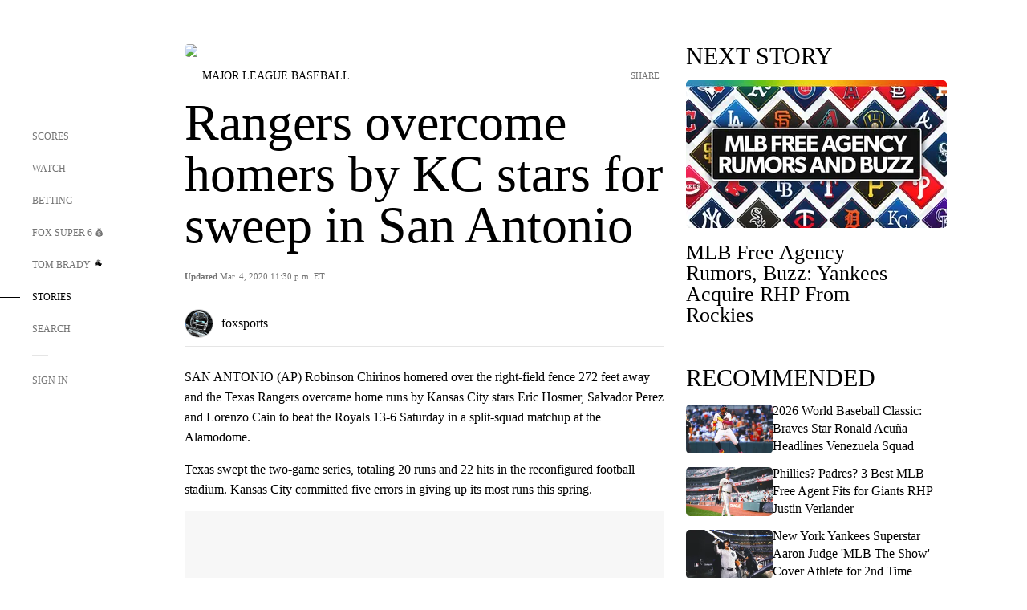

--- FILE ---
content_type: text/html;charset=utf-8
request_url: https://www.foxsports.com/stories/mlb/rangers-overcome-homers-by-kc-stars-for-sweep-in-san-antonio
body_size: 168545
content:
<!DOCTYPE html><html  lang="en-US" prefix="og: &quot;http://ogp.me/ns# fb: http://ogp.me/ns/fb#&quot;"><head><meta charset="UTF-8">
<meta name="viewport" content="width=device-width, initial-scale=1.0, maximum-scale=5.0, minimum-scale=1.0, user-scalable=yes">
<script type="importmap">{"imports":{"#entry":"/_nuxt/Css1MGUj.js"}}</script>
<title>Rangers overcome homers by KC stars for sweep in San Antonio | FOX Sports</title>
<link rel="preconnect" href="https://statics.foxsports.com/static/orion/" crossorigin="anonymous">
<link rel="preconnect" href="https://fonts.googleapis.com" crossorigin="anonymous">
<link rel="preconnect" href="https://tags.tiqcdn.com/utag/foxcorp/fscom-main/prod/utag.js">
<link rel="preconnect" href="https://global.ketchcdn.com">
<link rel="preconnect" href="https://cdn.ketchjs.com">
<link rel="preconnect" href="https://www.google-analytics.com/analytics.js">
<link rel="preconnect" href="https://www.googletagmanager.com">
<link rel="preconnect" href="https://www.gstatic.com">
<link rel="preconnect" href="https://cdn.segment.com">
<script type="text/javascript" async>!function() {
            window.semaphore=window.semaphore || [],
            window.ketch=function() {
              window.semaphore.push(arguments)
            };
            var e=document.createElement("script");
            e.type="text/javascript",
            e.src="https://global.ketchcdn.com/web/v3/config/fds/fox_sports_web_fscom/boot.js",
            e.defer=e.async=!0,
            document.getElementsByTagName("head")[0].appendChild(e)
          }();</script>
<script type="text/javascript" async>(function(d, h){
            var apiKey = "d05807e0a0814e4fb0e91401ac0367d5"
            // TODO: Set a timeout in milliseconds for the anti-flicker.
            var timeout = 1000; 
            // Hides the page and loads the script. Shows page if script fails to load,
            // otherwise the script shows the page.
            var id = "amp-exp-css";
            try {
              if (!d.getElementById(id)) {
                var st = d.createElement("style");
                st.id = id;
                st.innerText = "* { visibility: hidden !important; background-image: none !important; }";
                h.appendChild(st);
                window.setTimeout(function () {st.remove()}, timeout);
                var sc = d.createElement("script");
                sc.src = "https://cdn.amplitude.com/script/"+apiKey+".experiment.js";
                sc.async = true;
                sc.onerror = function () {st.remove()};
                h.insertBefore(sc, d.currentScript || h.lastChild);
              }
            } catch {console.error(e)}
          })(document, document.head);</script>
<script src="//strike.fox.com/static/sports/display/loader.js" async data-hid="strike-script"></script>
<script type="text/javascript" async data-hid="heap">(function () {
        let t=0,s=50
        function x(d){if(localStorage.xid||t>10000){d();return}t+=s;setTimeout(()=>{x(d)},s)}
        x(() => {
          window.heap=window.heap||[],heap.load=function(e,t){window.heap.appid = e,
          window.heap.config = t = t ||
          {};var r=t.forceSSL||"https:"===document.location.protocol,a=document.createElement("script");
          a.type="text/javascript",a.async=!0,a.src=(r?"https:":"http:")+"//cdn.heapanalytics.com/js/heap-"+e+".js";
          var n=document.getElementsByTagName("script")[0];n.parentNode.insertBefore(a,n);
          for(var o=function(e){return function(){heap.push([e].concat(Array.prototype.slice.call(arguments, 0)))}},
          p=["addEventProperties","addUserProperties","clearEventProperties","identify","removeEventProperty","setEventProperties","track","unsetEventProperty"],
          c=0;c<p.length;c++)heap[p[c]]=o(p[c])};
          heap.load("479232849", {rewrite: function(props) {
              if (props.event_properties) {
                if (!props.event_properties.custom) {
                    props.event_properties.custom = {};
                }
                props.event_properties.custom = Object.assign({}, props.event_properties.custom, {original_user_id: heap.userId});
              }
              return props;
            }
          });
          var id=localStorage._WIS_userJWT && JSON.parse(localStorage._WIS_userJWT).item.profileId
          if(id){heap.identify(id)}
        })
      })()
    </script>
<link rel="stylesheet" href="https://fonts.googleapis.com/css?family=Open+Sans:400,400i,600,600i,700,700i,800,800i&display=swap" media="print" onload="this.onload=null;this.removeAttribute(&quot;media&quot;);">
<style>.nav-item-container[data-v-6cc44afe]{cursor:pointer}.nav-item-container .horizontal-nav-item[data-v-6cc44afe]{transition:color .15s ease-out}.nav-item-container .link-forward[data-v-6cc44afe]{height:20px;transition:transform .15s ease-out;width:20px}.nav-item-container:hover .horizontal-nav-item[data-v-6cc44afe]{color:#000}.nav-item-container:hover .link-forward[data-v-6cc44afe]{transform:translate(4px)}</style>
<style>.footer-title[data-v-1e8d06a1]{padding:0 0 15px;text-transform:uppercase}.footer-title[data-v-1e8d06a1],.item-title[data-v-1e8d06a1]{font-family:FANtastic-FOX-Cond;font-size:14px}</style>
<style>.footer-regions-columns[data-v-4f828922]{display:flex;justify-content:space-between;justify-self:end;padding:26px 0 0;width:100%}</style>
<style>.footer-region[data-v-0bde84a8]{border-top:1px solid rgba(5,5,5,.1)}</style>
<style>.personalized-newsletter-wrapper[data-v-45455246]{padding:20px 15px}.personalized-newsletter[data-v-45455246]{background:#0059b5;bottom:0;color:#fff;gap:20px;height:102px;left:0;padding:20px 15px;position:fixed;width:100vw;z-index:10}@media only screen and (max-width:767px){.personalized-newsletter[data-v-45455246]{flex-direction:row;flex-wrap:wrap;gap:12px;height:120px;width:auto}}.entities[data-v-45455246]{display:flex;flex-wrap:wrap;justify-content:center;max-width:130px}@media only screen and (max-width:767px){.entities[data-v-45455246]{flex:1 1 30%;max-width:80px;max-width:100px}}.details[data-v-45455246]{max-width:380px}@media only screen and (max-width:767px){.details[data-v-45455246]{flex:1 1 50%;max-width:100%}}.sign-up[data-v-45455246]{align-items:center;background:#000;border-radius:70px;display:flex;font-size:14px;gap:5px;height:30px;justify-content:center;padding:10px 20px;width:110px}@media only screen and (max-width:767px){.sign-up[data-v-45455246]{width:100%}}.title[data-v-45455246]{font-size:23px;margin-bottom:7.5px}@media only screen and (max-width:767px){.title[data-v-45455246]{font-size:14px}}.desc[data-v-45455246]{font-size:14px}@media only screen and (max-width:767px){.desc[data-v-45455246]{font-size:12px}}.image-logo-container[data-v-45455246]{background:linear-gradient(0deg,#0003,#0003),#0059b5;border:1px solid #000;border-radius:50%;box-sizing:border-box;height:51px;margin-left:-8px;overflow:hidden;padding:5px;width:51px}.image-logo-container img[data-v-45455246]{width:100%}@media only screen and (max-width:767px){.image-logo-container[data-v-45455246]{height:34px;width:34px}}.close-icon-white[data-v-45455246]{align-self:flex-start;display:flex;height:12px;opacity:.6;width:12px}@media only screen and (min-width:768px){.close-icon-white[data-v-45455246]{position:absolute;right:75px}}</style>
<style>.fscom-container.layout-article-content .ap-layout[data-v-bdcf8c76]{margin-left:auto;margin-right:auto;padding-left:0}</style>
<style>.no-padding[data-v-746446fd]{padding:0}.content-type-display[data-v-746446fd]{border-bottom:1px solid #e5e5e5;padding:15px 0 5px}.reactions-container[data-v-746446fd]{color:#0059b5;display:flex;font-weight:400;gap:10px}</style>
<style>.ar[data-v-cacb8665]{display:flex;grid-gap:15px;align-items:center;padding-bottom:20px;transition:all .3s}.ar.event-ar[data-v-cacb8665]{grid-gap:10px}.ar img.img-fluid[data-v-cacb8665]{border-radius:5px;height:auto;max-height:61px;min-width:108px;-o-object-fit:cover;object-fit:cover;transition:transform .3s ease}.ar .article-title[data-v-cacb8665],.ar h3[data-v-cacb8665]{padding:0;transition:all .3s}.ar:hover .article-title[data-v-cacb8665],.ar:hover h3[data-v-cacb8665]{color:#474747;text-decoration:underline}.carousel__slide[data-v-cacb8665],ul[data-v-cacb8665]{flex-direction:column}.carousel__slide[data-v-cacb8665]{justify-content:flex-start}</style>
<style>@media screen and (max-width:768px){.no-data-message[data-v-f6bfd3c1]{height:500px}}</style>
<style>.no-separator[data-v-5b59eb7a]{padding-left:0}.no-separator[data-v-5b59eb7a]:before{content:""}.feed-header-container[data-v-5b59eb7a]{color:#000;gap:16px;grid-template-columns:auto;grid-template-rows:16px auto 31px;height:auto;min-height:auto;position:relative}.feed-header-container .info-text[data-v-5b59eb7a]{align-self:center;color:#757575}</style>
<style>.f-l[data-v-c5a94214]{animation:pulsate-c5a94214 2s infinite both;transition:all .3s}@keyframes pulsate-c5a94214{0%,to{opacity:1}50%{opacity:.6}}</style>
<style>.interaction-bar-container[data-v-b4f021e6]{color:#0059b5;display:flex;font-weight:400;gap:10px}.interaction-bar-container .comments-container[data-v-b4f021e6]{align-items:center;border:1px solid #e5e5e5;border-radius:100px;box-sizing:border-box;display:flex;font-family:ProximaNova;font-size:12px;gap:3px;height:28px;padding:0 10px}</style>
<style>.contributor-accordion[data-v-2958d9fc]{align-items:center;border-bottom:1px solid #e5e5e5;cursor:pointer;display:flex;justify-content:space-between;margin-bottom:10px;padding-bottom:20px}.contributor-wrapper[data-v-2958d9fc]{justify-content:space-between;position:relative;width:100%}.article-contributors.is-acc .contributor-wrapper[data-v-2958d9fc]:after{background:#e5e5e5;bottom:0;content:"";display:block;height:1px;position:absolute;right:0;width:calc(100% - 46px)}.contributor-accordion-images[data-v-2958d9fc]{display:flex}.headshot-wrapper[data-v-2958d9fc]{background-color:#fff}.headshot-wrapper+.headshot-wrapper[data-v-2958d9fc]{margin-left:-15px}.is-collapsed[data-v-2958d9fc]{display:none}.button-favorite[data-v-2958d9fc]{background:transparent;border:none;height:36px;padding:0;width:36px}.button-favorite .favorite-star[data-v-2958d9fc]{height:20px;width:20px}.contributor-fav[data-v-2958d9fc]{align-items:center;display:flex}.contributor-wrapper[data-v-2958d9fc]:last-child:after{background:#e5e5e5;bottom:0;content:"";display:block;height:1px;position:absolute;right:0;width:100%!important}.add-contr[data-v-2958d9fc]{border-bottom:1px solid #e5e5e5}</style>
<style>.next-article-toast[data-v-a82f6483]{background:#fff;bottom:0;box-shadow:0 0 10px #00000026;height:84px;justify-content:center;left:0;padding:0 25px 10px;position:fixed;right:0;z-index:2}.next-article-toast .text[data-v-a82f6483]{padding-top:10px}.next-article-toast.adhesion-unit-present[data-v-a82f6483]{bottom:50px}img[data-v-a82f6483]{padding:20px 10px 0 0}.link-forward[data-v-a82f6483]{position:relative;right:2;top:35px}.title[data-v-a82f6483]{display:-webkit-box;overflow:hidden;-webkit-line-clamp:2;-webkit-box-orient:vertical}</style>
<style>.entity-fav-icon[data-v-5af20ebe]{margin-left:12px}</style>
<style>.external-comments-container[data-v-14082917]{overflow-x:scroll;position:relative;-ms-overflow-style:none;scrollbar-width:none}.external-comments-container[data-v-14082917]::-webkit-scrollbar{display:none}@media screen and (min-width:1024px){.external-comments-container[data-v-14082917]{max-width:647px}}.external-comments-overlay[data-v-14082917]{background:transparent;border:none;cursor:pointer;inset:0;padding:0;position:absolute;z-index:1}</style>
<link rel="stylesheet" href="/_nuxt/entry.DSPFf9Jp.css" crossorigin>
<link rel="stylesheet" href="/_nuxt/StoryBadge.CJLgiN5c.css" crossorigin>
<link rel="stylesheet" href="/_nuxt/filterSingleArticleProps.COzj8dLw.css" crossorigin>
<link rel="stylesheet" href="/_nuxt/NextArticleToast.DLvQdXFU.css" crossorigin>
<link rel="stylesheet" href="/_nuxt/TrendingArticles.DPccI0BZ.css" crossorigin>
<link rel="stylesheet" href="/_nuxt/carousel.DfvV8wSQ.css" crossorigin>
<link rel="preload" href="https://statics.foxsports.com/static/orion/fonts/fs-FANtastic-FOX/FS-FANtastic-FOX.woff2" as="font" crossorigin="anonymous">
<link rel="preload" href="https://statics.foxsports.com/static/orion/fonts/fs-FANtastic-FOX-Cond/FS-FANtastic-FOX-Cond.woff2" as="font" crossorigin="anonymous">
<link rel="preload" href="https://statics.foxsports.com/static/orion/fonts/haas/HaasGrotTextR-55Roman.otf" as="font" crossorigin="anonymous">
<link rel="preload" href="https://statics.foxsports.com/static/orion/fonts/proxima-nova/ProximaNova-Regular.otf" as="font" crossorigin="anonymous">
<link rel="preload" as="image" href="https://statics.foxsports.com/static/orion/images/defaults/story-card.jpg" imagesrcset="https://statics.foxsports.com/static/orion/images/defaults/story-card.jpg, https://statics.foxsports.com/static/orion/images/defaults/story-card.jpg 2x" media="(min-width: 1024px)">
<link rel="preload" as="image" href="https://statics.foxsports.com/static/orion/images/defaults/story-card.jpg" imagesrcset="https://statics.foxsports.com/static/orion/images/defaults/story-card.jpg, https://statics.foxsports.com/static/orion/images/defaults/story-card.jpg 2x" media="(min-width: 500px) and (max-width: 768px)">
<link rel="preload" as="image" href="https://statics.foxsports.com/static/orion/images/defaults/story-card.jpg" imagesrcset="https://statics.foxsports.com/static/orion/images/defaults/story-card.jpg, https://statics.foxsports.com/static/orion/images/defaults/story-card.jpg 2x" media="(min-width: 768px) and (max-width: 1023px)">
<link rel="preload" as="image" href="https://statics.foxsports.com/static/orion/images/defaults/story-card.jpg" imagesrcset="https://statics.foxsports.com/static/orion/images/defaults/story-card.jpg, https://statics.foxsports.com/static/orion/images/defaults/story-card.jpg 2x" media="(max-width: 499px)">
<link rel="modulepreload" as="script" crossorigin href="/_nuxt/Css1MGUj.js">
<link rel="modulepreload" as="script" crossorigin href="/_nuxt/UDLl1x7k.js">
<link rel="modulepreload" as="script" crossorigin href="/_nuxt/9EQj_YR7.js">
<link rel="modulepreload" as="script" crossorigin href="/_nuxt/DKfimjEE.js">
<link rel="modulepreload" as="script" crossorigin href="/_nuxt/B_9NSM9v.js">
<link rel="modulepreload" as="script" crossorigin href="/_nuxt/flpufBj8.js">
<link rel="modulepreload" as="script" crossorigin href="/_nuxt/ChG3eLJ9.js">
<link rel="modulepreload" as="script" crossorigin href="/_nuxt/BemOjWoH.js">
<link rel="modulepreload" as="script" crossorigin href="/_nuxt/LJT57rfc.js">
<link rel="modulepreload" as="script" crossorigin href="/_nuxt/8uEoLh64.js">
<link rel="modulepreload" as="script" crossorigin href="/_nuxt/DrOPTG0J.js">
<link rel="modulepreload" as="script" crossorigin href="/_nuxt/CPwDztP1.js">
<link rel="modulepreload" as="script" crossorigin href="/_nuxt/BylnaH6S.js">
<link rel="modulepreload" as="script" crossorigin href="/_nuxt/DDVMjp5N.js">
<link rel="modulepreload" as="script" crossorigin href="/_nuxt/DvMBCncC.js">
<link rel="modulepreload" as="script" crossorigin href="/_nuxt/C1IYjFJt.js">
<link rel="modulepreload" as="script" crossorigin href="/_nuxt/CCCUfbIX.js">
<link rel="modulepreload" as="script" crossorigin href="/_nuxt/N8-QomvG.js">
<link rel="modulepreload" as="script" crossorigin href="/_nuxt/BRmRQSeB.js">
<link rel="modulepreload" as="script" crossorigin href="/_nuxt/CPcgIbBu.js">
<link rel="modulepreload" as="script" crossorigin href="/_nuxt/B40iGseY.js">
<link rel="modulepreload" as="script" crossorigin href="/_nuxt/B62yTzzz.js">
<link rel="modulepreload" as="script" crossorigin href="/_nuxt/DxLoiGhy.js">
<link rel="modulepreload" as="script" crossorigin href="/_nuxt/BOVWJ5_K.js">
<link rel="modulepreload" as="script" crossorigin href="/_nuxt/OIdKG0IM.js">
<link rel="modulepreload" as="script" crossorigin href="/_nuxt/CSo1R0D2.js">
<link rel="modulepreload" as="script" crossorigin href="/_nuxt/Pq7N0dlD.js">
<link rel="modulepreload" as="script" crossorigin href="/_nuxt/C6oUdzTU.js">
<link rel="modulepreload" as="script" crossorigin href="/_nuxt/BBHjEFBg.js">
<link rel="modulepreload" as="script" crossorigin href="/_nuxt/CKucIgbB.js">
<link rel="modulepreload" as="script" crossorigin href="/_nuxt/D7AYH7Og.js">
<link rel="modulepreload" as="script" crossorigin href="/_nuxt/DxTm1C7a.js">
<script src="https://b2b-static.oddschecker.com/oc-widgets/oc-connect-widget/index.js" defer type="module" data-hid="fairplay"></script>
<script type="text/javascript" src="https://prod.fennec.atp.fox/js/fennec.js" defer></script>
<script src="https://statics.foxsports.com/static/orion/js/segment-analytics.js" defer data-hid="segment"></script>
<script src="https://statics.foxsports.com/static/orion/js/video-loader.js" defer data-hid="videoLoader"></script>
<link rel="dns-prefetch" href="https://cdn.heapanalytics.com">
<link rel="dns-prefetch" href="//static.chartbeat.com">
<link rel="dns-prefetch" href="https://prod.fennec.atp.fox/js/fennec.js">
<link rel="dns-prefetch" href="https://d2yyd1h5u9mauk.cloudfront.net">
<link rel="dns-prefetch" href="https://snippet.minute.ly">
<link rel="dns-prefetch" href="//player.fox.com">
<link rel="dns-prefetch" href="https://b.fssta.com">
<link rel="dns-prefetch" href="https://a57.foxsports.com">
<link rel="dns-prefetch" href="https://www.youtube.com">
<link rel="dns-prefetch" href="//strike.fox.com/static/sports">
<link rel="dns-prefetch" href="//cdn.taboola.com">
<link rel="dns-prefetch" href="//apv-launcher.minute.ly">
<link rel="dns-prefetch" href="https://apv-static.minute.ly">
<link rel="prefetch" as="style" crossorigin href="/_nuxt/VideoTags.BolR0GUa.css">
<link rel="prefetch" as="style" crossorigin href="/_nuxt/VideoPlaylistItem.DPbdiSSf.css">
<link rel="prefetch" as="script" crossorigin href="/_nuxt/B_L6sQYI.js">
<link rel="prefetch" as="script" crossorigin href="/_nuxt/goTRVQ9q.js">
<link rel="prefetch" as="script" crossorigin href="/_nuxt/Cvj6lyJR.js">
<link rel="prefetch" as="script" crossorigin href="/_nuxt/B0EffI4M.js">
<link rel="prefetch" as="script" crossorigin href="/_nuxt/CHJNrcc6.js">
<link rel="prefetch" as="script" crossorigin href="/_nuxt/UAxYFGYq.js">
<link rel="prefetch" as="script" crossorigin href="/_nuxt/DGjkoeYl.js">
<link rel="prefetch" as="script" crossorigin href="/_nuxt/DQa2BVRg.js">
<link rel="prefetch" as="script" crossorigin href="/_nuxt/cbcfn19W.js">
<link rel="prefetch" as="script" crossorigin href="/_nuxt/BlEeQn-_.js">
<link rel="prefetch" as="script" crossorigin href="/_nuxt/DlkvQl0i.js">
<link rel="prefetch" as="script" crossorigin href="/_nuxt/DZCrth6a.js">
<link rel="prefetch" as="style" crossorigin href="/_nuxt/event-player-pill.BBuFP1gU.css">
<link rel="prefetch" as="style" crossorigin href="/_nuxt/NewsPost.Dv77q0r9.css">
<link rel="prefetch" as="style" crossorigin href="/_nuxt/VideoFooterCarousel.B3k6ubie.css">
<link rel="prefetch" as="style" crossorigin href="/_nuxt/navService.BvBs5Vwi.css">
<link rel="prefetch" as="style" crossorigin href="/_nuxt/SecondaryNavigationContent.BlPmQdjq.css">
<link rel="prefetch" as="script" crossorigin href="/_nuxt/DDSd1g-B.js">
<link rel="prefetch" as="script" crossorigin href="/_nuxt/DBUfcOqV.js">
<link rel="prefetch" as="script" crossorigin href="/_nuxt/CzICVTPq.js">
<link rel="prefetch" as="script" crossorigin href="/_nuxt/BqJVEzGB.js">
<link rel="prefetch" as="script" crossorigin href="/_nuxt/iCfYwmyf.js">
<link rel="prefetch" as="script" crossorigin href="/_nuxt/BA6oEyIu.js">
<link rel="prefetch" as="script" crossorigin href="/_nuxt/BP0WAZda.js">
<link rel="prefetch" as="script" crossorigin href="/_nuxt/DWdhdNEn.js">
<link rel="prefetch" as="script" crossorigin href="/_nuxt/B9csEMMa.js">
<link rel="prefetch" as="script" crossorigin href="/_nuxt/B8L3eyHv.js">
<link rel="prefetch" as="script" crossorigin href="/_nuxt/By_9kbMl.js">
<link rel="prefetch" as="script" crossorigin href="/_nuxt/DuO3R9gQ.js">
<link rel="prefetch" as="script" crossorigin href="/_nuxt/B7L_cy1_.js">
<link rel="prefetch" as="script" crossorigin href="/_nuxt/DN--Sact.js">
<link rel="prefetch" as="script" crossorigin href="/_nuxt/CiZ8yY5j.js">
<link rel="prefetch" as="script" crossorigin href="/_nuxt/CptzKmlz.js">
<link rel="prefetch" as="script" crossorigin href="/_nuxt/CM7fF6YE.js">
<link rel="prefetch" as="script" crossorigin href="/_nuxt/DBhpVf5L.js">
<link rel="prefetch" as="script" crossorigin href="/_nuxt/C46SbgZN.js">
<link rel="prefetch" as="script" crossorigin href="/_nuxt/BDvncwkP.js">
<link rel="prefetch" as="script" crossorigin href="/_nuxt/BXXBQYRs.js">
<link rel="prefetch" as="script" crossorigin href="/_nuxt/W1xi6m-g.js">
<link rel="prefetch" as="script" crossorigin href="/_nuxt/BLU51144.js">
<link rel="prefetch" as="script" crossorigin href="/_nuxt/CJBzltZI.js">
<link rel="prefetch" as="script" crossorigin href="/_nuxt/CGGwF5II.js">
<link rel="prefetch" as="script" crossorigin href="/_nuxt/DwCRWsfP.js">
<link rel="prefetch" as="script" crossorigin href="/_nuxt/B-zNxOhj.js">
<link rel="prefetch" as="script" crossorigin href="/_nuxt/zbChqe46.js">
<link rel="prefetch" as="script" crossorigin href="/_nuxt/i4SwtdXG.js">
<link rel="prefetch" as="script" crossorigin href="/_nuxt/BIhd1HD_.js">
<link rel="prefetch" as="script" crossorigin href="/_nuxt/CPqVAgrY.js">
<link rel="prefetch" as="script" crossorigin href="/_nuxt/ChjWH6Zp.js">
<link rel="prefetch" as="script" crossorigin href="/_nuxt/CqqG08aw.js">
<link rel="prefetch" as="script" crossorigin href="/_nuxt/BLPk-hnI.js">
<link rel="prefetch" as="script" crossorigin href="/_nuxt/D31R2Umi.js">
<link rel="prefetch" as="script" crossorigin href="/_nuxt/CT9bQIw6.js">
<link rel="prefetch" as="script" crossorigin href="/_nuxt/oVscPNHT.js">
<link rel="prefetch" as="script" crossorigin href="/_nuxt/BgpjVBC_.js">
<link rel="prefetch" as="script" crossorigin href="/_nuxt/Byd4bgoO.js">
<link rel="prefetch" as="script" crossorigin href="/_nuxt/CVJ9AKwz.js">
<link rel="prefetch" as="script" crossorigin href="/_nuxt/3fCBDSBr.js">
<link rel="prefetch" as="script" crossorigin href="/_nuxt/EIstahwy.js">
<link rel="prefetch" as="script" crossorigin href="/_nuxt/DlJwQ9E4.js">
<link rel="prefetch" as="script" crossorigin href="/_nuxt/CRxdDjmM.js">
<link rel="prefetch" as="script" crossorigin href="/_nuxt/BHHmyx31.js">
<link rel="prefetch" as="script" crossorigin href="/_nuxt/aUTN9F48.js">
<link rel="prefetch" as="script" crossorigin href="/_nuxt/qykjrl_c.js">
<link rel="prefetch" as="script" crossorigin href="/_nuxt/DiCL1EVL.js">
<link rel="prefetch" as="script" crossorigin href="/_nuxt/X8MXzexR.js">
<link rel="prefetch" as="script" crossorigin href="/_nuxt/Bql5Fv0o.js">
<link rel="prefetch" as="script" crossorigin href="/_nuxt/90hM1iiA.js">
<link rel="prefetch" as="script" crossorigin href="/_nuxt/B0Z0cSNO.js">
<link rel="prefetch" as="script" crossorigin href="/_nuxt/F4YxWZqG.js">
<link rel="prefetch" as="script" crossorigin href="/_nuxt/DxlpCEy4.js">
<link rel="prefetch" as="script" crossorigin href="/_nuxt/aewH-ILO.js">
<link rel="prefetch" as="script" crossorigin href="/_nuxt/B8W03q_o.js">
<link rel="prefetch" as="script" crossorigin href="/_nuxt/BrBbAmBs.js">
<link rel="prefetch" as="script" crossorigin href="/_nuxt/2uwKOTP8.js">
<link rel="prefetch" as="script" crossorigin href="/_nuxt/C1dzas1m.js">
<link rel="prefetch" as="script" crossorigin href="/_nuxt/Dwp0Ba1p.js">
<link rel="prefetch" as="script" crossorigin href="/_nuxt/36skOmO6.js">
<link rel="prefetch" as="script" crossorigin href="/_nuxt/BWhUnIRx.js">
<link rel="prefetch" as="script" crossorigin href="/_nuxt/D0CEoi_H.js">
<link rel="prefetch" as="script" crossorigin href="/_nuxt/BDS0YSdK.js">
<link rel="prefetch" as="script" crossorigin href="/_nuxt/CB9JAQ57.js">
<link rel="prefetch" as="script" crossorigin href="/_nuxt/B-o8qXbS.js">
<link rel="prefetch" as="script" crossorigin href="/_nuxt/DCrNZysY.js">
<link rel="prefetch" as="style" crossorigin href="/_nuxt/LeaguePage.DHo0CRNx.css">
<link rel="prefetch" as="style" crossorigin href="/_nuxt/ExpandedView.CX7mx7CA.css">
<link rel="prefetch" as="style" crossorigin href="/_nuxt/Bracket.ByBgTwwT.css">
<link rel="prefetch" as="script" crossorigin href="/_nuxt/spDMAIbX.js">
<link rel="prefetch" as="script" crossorigin href="/_nuxt/B3poqJ-H.js">
<link rel="prefetch" as="script" crossorigin href="/_nuxt/DlAE6SYT.js">
<link rel="prefetch" as="script" crossorigin href="/_nuxt/oyJBWrI6.js">
<link rel="prefetch" as="script" crossorigin href="/_nuxt/BlcW9bxx.js">
<link rel="prefetch" as="script" crossorigin href="/_nuxt/BQPlny2J.js">
<link rel="prefetch" as="script" crossorigin href="/_nuxt/i202b--O.js">
<link rel="prefetch" as="script" crossorigin href="/_nuxt/1lAdd_8f.js">
<link rel="prefetch" as="script" crossorigin href="/_nuxt/aI6VOrRg.js">
<link rel="prefetch" as="script" crossorigin href="/_nuxt/D73vHhw8.js">
<link rel="prefetch" as="script" crossorigin href="/_nuxt/D__6wWzB.js">
<link rel="prefetch" as="style" crossorigin href="/_nuxt/scores-page._PwDqn9X.css">
<link rel="prefetch" as="script" crossorigin href="/_nuxt/DS3_Oljs.js">
<link rel="prefetch" as="script" crossorigin href="/_nuxt/Bj0Pt1Pn.js">
<link rel="prefetch" as="script" crossorigin href="/_nuxt/DIMaGPR1.js">
<link rel="prefetch" as="script" crossorigin href="/_nuxt/DHK5GWaJ.js">
<link rel="prefetch" as="script" crossorigin href="/_nuxt/H0tCiLnH.js">
<link rel="prefetch" as="script" crossorigin href="/_nuxt/BZ_3EK2d.js">
<link rel="prefetch" as="script" crossorigin href="/_nuxt/CGDEzLM5.js">
<link rel="prefetch" as="script" crossorigin href="/_nuxt/v-totZN6.js">
<link rel="prefetch" as="script" crossorigin href="/_nuxt/BsmB2GAz.js">
<link rel="prefetch" as="script" crossorigin href="/_nuxt/X-BxfUY3.js">
<link rel="prefetch" as="script" crossorigin href="/_nuxt/DUyuPxH3.js">
<link rel="prefetch" as="script" crossorigin href="/_nuxt/Duz-7u6E.js">
<link rel="prefetch" as="script" crossorigin href="/_nuxt/CoSIj2IQ.js">
<link rel="prefetch" as="script" crossorigin href="/_nuxt/DG96JBZc.js">
<link rel="prefetch" as="style" crossorigin href="/_nuxt/EventPage.8en7I9F_.css">
<link rel="prefetch" as="script" crossorigin href="/_nuxt/hVGZ1VYu.js">
<link rel="prefetch" as="script" crossorigin href="/_nuxt/Dy5VeddH.js">
<link rel="prefetch" as="script" crossorigin href="/_nuxt/CE119TSl.js">
<link rel="prefetch" as="script" crossorigin href="/_nuxt/C-1G9FS8.js">
<link rel="prefetch" as="script" crossorigin href="/_nuxt/BxYM8Hqy.js">
<link rel="prefetch" as="script" crossorigin href="/_nuxt/CNQmKah7.js">
<link rel="prefetch" as="script" crossorigin href="/_nuxt/ClwFfVbA.js">
<link rel="prefetch" as="script" crossorigin href="/_nuxt/5HYSz8z2.js">
<link rel="prefetch" as="script" crossorigin href="/_nuxt/De8x644P.js">
<link rel="prefetch" as="script" crossorigin href="/_nuxt/Tx1iXb-L.js">
<link rel="prefetch" as="script" crossorigin href="/_nuxt/D5-IWO6e.js">
<link rel="prefetch" as="script" crossorigin href="/_nuxt/CDummHjN.js">
<link rel="prefetch" as="style" crossorigin href="/_nuxt/GolfScorecard.ZP5qeE3P.css">
<link rel="prefetch" as="script" crossorigin href="/_nuxt/D8TczEap.js">
<link rel="prefetch" as="style" crossorigin href="/_nuxt/PressPassLayout.BDGs0WvY.css">
<link rel="prefetch" as="script" crossorigin href="/_nuxt/BImZeXP9.js">
<link rel="prefetch" as="script" crossorigin href="/_nuxt/b81LXJ2A.js">
<link rel="prefetch" as="script" crossorigin href="/_nuxt/BgsAn3KO.js">
<link rel="prefetch" as="script" crossorigin href="/_nuxt/CljaJdyr.js">
<link rel="prefetch" as="script" crossorigin href="/_nuxt/DXkJdcUE.js">
<link rel="prefetch" as="script" crossorigin href="/_nuxt/C_HipjBA.js">
<link rel="prefetch" as="script" crossorigin href="/_nuxt/rjvMKfaX.js">
<link rel="prefetch" as="style" crossorigin href="/_nuxt/WebViewSocial.ntOc5eCc.css">
<link rel="prefetch" as="script" crossorigin href="/_nuxt/BS13BcbV.js">
<link rel="prefetch" as="script" crossorigin href="/_nuxt/DovXq3Nf.js">
<link rel="prefetch" as="script" crossorigin href="/_nuxt/Xv7r7ONY.js">
<link rel="prefetch" as="script" crossorigin href="/_nuxt/C-NX93px.js">
<link rel="prefetch" as="script" crossorigin href="/_nuxt/wX5FT-EC.js">
<link rel="prefetch" as="script" crossorigin href="/_nuxt/CgUuMd-F.js">
<link rel="prefetch" as="script" crossorigin href="/_nuxt/DcKRcojk.js">
<link rel="prefetch" as="script" crossorigin href="/_nuxt/D5enTiuu.js">
<link rel="prefetch" as="script" crossorigin href="/_nuxt/BZgIVDb3.js">
<link rel="prefetch" as="script" crossorigin href="/_nuxt/W6iKoDBF.js">
<link rel="prefetch" as="script" crossorigin href="/_nuxt/BJlUqlew.js">
<link rel="prefetch" as="script" crossorigin href="/_nuxt/Bh9GulPD.js">
<link rel="prefetch" as="style" crossorigin href="/_nuxt/Super6.DEFxfjw3.css">
<link rel="prefetch" as="style" crossorigin href="/_nuxt/super6NavService.DDcNB3nq.css">
<link rel="prefetch" as="script" crossorigin href="/_nuxt/D7m3x6f6.js">
<link rel="prefetch" as="script" crossorigin href="/_nuxt/DLR09ZEH.js">
<link rel="prefetch" as="script" crossorigin href="/_nuxt/B4zVjd92.js">
<link rel="prefetch" as="script" crossorigin href="/_nuxt/C4qt7s6L.js">
<link rel="prefetch" as="script" crossorigin href="/_nuxt/wbom_Yf8.js">
<link rel="prefetch" as="script" crossorigin href="/_nuxt/DpHegkxM.js">
<link rel="prefetch" as="script" crossorigin href="/_nuxt/k5OOftPZ.js">
<link rel="prefetch" as="script" crossorigin href="/_nuxt/DJaQ-sFs.js">
<link rel="prefetch" as="style" crossorigin href="/_nuxt/MyPicks.hDBwvZdv.css">
<link rel="prefetch" as="style" crossorigin href="/_nuxt/RangeInput.DXsnbpIa.css">
<link rel="prefetch" as="script" crossorigin href="/_nuxt/C_TpddW8.js">
<link rel="prefetch" as="script" crossorigin href="/_nuxt/CMzc-pVB.js">
<link rel="prefetch" as="script" crossorigin href="/_nuxt/BSJe3SvG.js">
<link rel="prefetch" as="script" crossorigin href="/_nuxt/WmlI43tH.js">
<link rel="prefetch" as="script" crossorigin href="/_nuxt/fA4FEhYu.js">
<link rel="prefetch" as="style" crossorigin href="/_nuxt/VideoContainer.D-41S7cZ.css">
<link rel="prefetch" as="script" crossorigin href="/_nuxt/BNuGOvqR.js">
<link rel="prefetch" as="script" crossorigin href="/_nuxt/BHYR_Fyx.js">
<link rel="prefetch" as="script" crossorigin href="/_nuxt/CjF18RFH.js">
<link rel="prefetch" as="script" crossorigin href="/_nuxt/BEWKq_qq.js">
<link rel="prefetch" as="script" crossorigin href="/_nuxt/NxbUKA8W.js">
<link rel="prefetch" as="script" crossorigin href="/_nuxt/Dc4CSSqT.js">
<link rel="prefetch" as="script" crossorigin href="/_nuxt/DU1W8u8E.js">
<link rel="prefetch" as="script" crossorigin href="/_nuxt/B1Iezcyh.js">
<link rel="prefetch" as="script" crossorigin href="/_nuxt/1vHs5x6H.js">
<link rel="prefetch" as="script" crossorigin href="/_nuxt/VZz937bd.js">
<link rel="prefetch" as="script" crossorigin href="/_nuxt/ucX1OjGa.js">
<link rel="prefetch" as="script" crossorigin href="/_nuxt/CWrVaMsE.js">
<link rel="prefetch" as="script" crossorigin href="/_nuxt/BjYQNlAO.js">
<link rel="prefetch" as="script" crossorigin href="/_nuxt/CTahL6Jt.js">
<link rel="prefetch" as="script" crossorigin href="/_nuxt/sptGkP0t.js">
<link rel="prefetch" as="script" crossorigin href="/_nuxt/ayeYEYi-.js">
<link rel="prefetch" as="script" crossorigin href="/_nuxt/BEoVusjn.js">
<link rel="prefetch" as="script" crossorigin href="/_nuxt/Ci5RFMhz.js">
<link rel="prefetch" as="script" crossorigin href="/_nuxt/fvNRImG-.js">
<link rel="prefetch" as="script" crossorigin href="/_nuxt/D4glGjRv.js">
<link rel="prefetch" as="script" crossorigin href="/_nuxt/B22foRNZ.js">
<link rel="prefetch" as="script" crossorigin href="/_nuxt/4tUb0uum.js">
<link rel="prefetch" as="script" crossorigin href="/_nuxt/COCX4ZGr.js">
<link rel="prefetch" as="script" crossorigin href="/_nuxt/gPm1QUlI.js">
<link rel="prefetch" as="script" crossorigin href="/_nuxt/Cyv_fRJG.js">
<link rel="prefetch" as="script" crossorigin href="/_nuxt/jHNp47MZ.js">
<link rel="prefetch" as="script" crossorigin href="/_nuxt/DbAYoome.js">
<link rel="prefetch" as="script" crossorigin href="/_nuxt/Ch7D6eCY.js">
<link rel="prefetch" as="script" crossorigin href="/_nuxt/pwCi2qYV.js">
<link rel="prefetch" as="style" crossorigin href="/_nuxt/FullWidthImage.BheUqYot.css">
<link rel="prefetch" as="script" crossorigin href="/_nuxt/tVHmJqhG.js">
<link rel="prefetch" as="script" crossorigin href="/_nuxt/bod5xuU_.js">
<link rel="prefetch" as="script" crossorigin href="/_nuxt/ByysN195.js">
<link rel="prefetch" as="script" crossorigin href="/_nuxt/DE6CY-Gm.js">
<link rel="prefetch" as="script" crossorigin href="/_nuxt/BarLpH3C.js">
<link rel="prefetch" as="script" crossorigin href="/_nuxt/C6F9aDj0.js">
<link rel="prefetch" as="script" crossorigin href="/_nuxt/b0a9q6Oa.js">
<link rel="prefetch" as="script" crossorigin href="/_nuxt/CfEL7IRh.js">
<link rel="prefetch" as="script" crossorigin href="/_nuxt/CPQMhUo2.js">
<link rel="prefetch" as="script" crossorigin href="/_nuxt/D5UenVDm.js">
<link rel="prefetch" as="script" crossorigin href="/_nuxt/BI4N630M.js">
<link rel="prefetch" as="script" crossorigin href="/_nuxt/EWP6r2Bb.js">
<link rel="prefetch" as="script" crossorigin href="/_nuxt/DyVfEnlN.js">
<link rel="prefetch" as="script" crossorigin href="/_nuxt/B0gJCexq.js">
<link rel="prefetch" as="script" crossorigin href="/_nuxt/BXZqzQOm.js">
<link rel="prefetch" as="script" crossorigin href="/_nuxt/DP8uuLpV.js">
<link rel="prefetch" as="script" crossorigin href="/_nuxt/G5jjXBs-.js">
<link rel="prefetch" as="script" crossorigin href="/_nuxt/B2Yrsars.js">
<link rel="prefetch" as="script" crossorigin href="/_nuxt/B7pwuT6O.js">
<link rel="prefetch" as="script" crossorigin href="/_nuxt/CBFhFG42.js">
<link rel="prefetch" as="script" crossorigin href="/_nuxt/B4muh9So.js">
<link rel="prefetch" as="script" crossorigin href="/_nuxt/Ca9Tnj-s.js">
<link rel="prefetch" as="script" crossorigin href="/_nuxt/9lZK2x7f.js">
<meta http-equiv="X-UA-Compatible" content="IE=edge,chrome=1">
<meta http-equiv="Content-Security-Policy" content="upgrade-insecure-requests">
<meta name="format-detection" content="telephone=no">
<meta name="mobile-web-app-capable" content="yes">
<meta name="apple-mobile-web-app-status-bar-style" content="black">
<meta name="msapplication-TileColor" content="#ffffff">
<meta name="theme-color" content="#ffffff">
<meta property="fb:pages" content="112638779551">
<link rel="apple-touch-icon" sizes="180x180" href="/apple-touch-icon.png">
<link rel="icon" href="/favicon.svg">
<link rel="icon" type="image/png" sizes="32x32" href="/favicon-32x32.png">
<link rel="icon" type="image/png" sizes="16x16" href="/favicon-16x16.png">
<link rel="manifest" href="/manifest.webmanifest" crossorigin="use-credentials">
<link rel="mask-icon" href="/safari-pinned-tab.svg" color="#454545">
<link rel="publisher" href="https://plus.google.com/+foxsports">
<link rel="amphtml" href="https://amp.foxsports.com/stories/mlb/rangers-overcome-homers-by-kc-stars-for-sweep-in-san-antonio">
<link rel="stylesheet preload" as="style" type="text/css" href="https://statics.foxsports.com/static/orion/css/story.min.css">
<link rel="canonical" href="https://www.foxsports.com/stories/mlb/rangers-overcome-homers-by-kc-stars-for-sweep-in-san-antonio">
<link rel="alternate" href="android-app://com.foxsports.android/fsapp/sport/stories/mlb/rangers-overcome-homers-by-kc-stars-for-sweep-in-san-antonio">
<script type="text/javascript" data-hid="ad-settings">window.adSettings = {"strike":{"pageTypeDict":{"super-6-webview":"super-6","team-index":"team","boxscore-updated-url":"event","shows":"show","special-event-page-subnav":"special-event","special-event-page":"special-event","live-channel":"watch","league-stats":"league","results":"event","watch-replay":"watch","subleague-futures":"league","event-schedule":"watch","scores-scorespath":"scores","betting-page":"odds","static":"homepage","watch-vertical-videoId":"watch","super-6-contest-view-entry":"super-6","league":"league","special-event-one-off-page":"topic","index":"homepage","super-6-home":"super-6","article":"story","racetrax":"event","show-replays":"watch","golfScorecard":"event","live-blog-category-canonical":"story","subleague":"league","foxsuper6widget":"super-6","personalities":"personality","fan-guide-webview":"special-event","league-futures":"league","video":"watch","replays":"watch","showsPage":"show","watchShows":"watch","live":"watch","scores-scorespath-subleague":"scores","soccer-leagues":"league","team-futures":"team","golf-boxscore":"event","watch-vertical-video-id":"watch","personalitiesPage":"personality","player-index":"athlete","odds-page":"odds","special-event-page-clean-subnav":"special-event","topics":"topic","all-articles":"story","special-event-page-clean-subview":"special-event","boxscore":"event","ap-article":"story","team-subnav":"team","player-subnav":"athlete","subleague-stats":"league","podcasts":"show","special-event-page-subview":"special-event","special-event-page-clean":"special-event","super-6-contest":"super-6","super-6-overall-view":"super-6","topics-topic":"topic","stories-cat":"story","videoVanityUrl":"watch"},"adhesionUnit":{"iosAdUnitTablet":"","androidAdUnitTablet":"","minutesToReEnable":10,"androidAdUnitMobile":"","blacklist":{"urls":["/big-noon-kickoff-experience","/instant-access","/provider/register","/newsletter","/mobile","/rss-feeds","/privacy-policy","/terms-of-use","/closed-captioning","/ppv-terms-of-use","/fox-super-6-how-to-play","/draftkings-pick-6-terms","/usfl-app","/about-cleatus-ai","/profile-updates","/2024-ufl-super-6-challenge-official-rules","/our-commitment-responsible-gambling","/recordkeeping","/end-user-license-agreement","/2025-liv-golf-miami-super-6-challenge-official-rules","/draftkings-osb-terms","/2024-nfl-network-international-super-6-challenge-official-rules","/big-noon-kickoff-5k-sweepstakes","/alaska-airlines","/draftkings-daily-fantasy-sports-terms","/draftkings-sportsbook-terms","/pp-test-3","/usfl-application-end-user-license-agreement","/whats-new","/find-fs1-on-your-tv"],"pageTypes":["super-6"]},"disabled":false,"iosAdUnitMobile":"","webAdUnitTablet":"adh","webAdUnitMobile":"adh","webAdUnitDesktop":"adh"},"channelName":"fsp","placements":{"news":{"webAdUnitTablet":"lb{index}","webAdUnitMobile":"ban{index}","webAdUnitDesktop":"ban{index}","frequency":5},"scores":{"mobileChipsPerRow":1,"chipsPerRow":3,"leagueOffset":1,"topFrequency":2,"eventChipsPerRow":2,"webAdUnitTablet":"lb{index}","webAdUnitMobile":"ban{index}","webAdUnitDesktop":"lb{index}","frequency":4},"videos":{"webAdUnitTablet":"lb{index}","webAdUnitMobile":"ban{index}","webAdUnitDesktop":"ban{index}","frequency":5},"recap":{"webAdUnitTablet":"lb{index}","webAdUnitMobile":"ban{index}","webAdUnitDesktop":"ban{index}"},"poll":{"adTimerSeconds":7},"article":{"right-rail":{"disabled":true,"webAdUnitTablet":"ban1","webAdUnitMobile":"ban1","webAdUnitDesktop":"ban1"},"body":{"numOfAds":20,"startIndex":1,"niva":{"startIndex":12,"webAdUnitTablet":"nivalb","webAdUnitMobile":"nivaban","webAdUnitDesktop":"nivaban"},"minCharCount":170,"webAdUnitTablet":"lb{index}","webAdUnitMobile":"ban{index}","webAdUnitDesktop":"ban{index}","frequency":4}},"replays":{"webAdUnitTablet":"lb{index}","webAdUnitMobile":"ban{index}","webAdUnitDesktop":"ban{index}","frequency":5},"feed":{"webAdUnitTablet":"lb{index}","webAdUnitMobile":"ban{index}","webAdUnitDesktop":"ban{index}"},"league-scores":{"mobileChipsPerRow":1,"chipsPerRow":3,"leagueOffset":1,"eventChipsPerRow":2,"webAdUnitTablet":"lb{index}","webAdUnitMobile":"ban{index}","webAdUnitDesktop":"ban{index}","frequency":4},"odds":{"numOfAds":2,"startIndex":0,"webAdUnitTablet":"lb{index}","webAdUnitMobile":"ban{index}","webAdUnitDesktop":"ban{index}","frequency":2},"live-blog":{"right-rail":{"disabled":true,"webAdUnitTablet":"ban1","webAdUnitMobile":"ban1","webAdUnitDesktop":"ban1"},"body":{"numOfAds":20,"startIndex":0,"niva":{"startIndex":4,"webAdUnitTablet":"nivalb","webAdUnitMobile":"nivaban","webAdUnitDesktop":"nivaban"},"intro":{"startIndex":1,"webAdUnitTablet":"lb1","webAdUnitMobile":"ban1","webAdUnitDesktop":"ban1"},"webAdUnitTablet":"lb{index}","webAdUnitMobile":"ban{index}","webAdUnitDesktop":"ban{index}","frequency":3}},"event":{"webAdUnitTablet":"lb{index}","webAdUnitMobile":"ban{index}","webAdUnitDesktop":"ban{index}"},"sfvod":{"webAdUnitTablet":"lb{index}","webAdUnitMobile":"ban{index}","webAdUnitDesktop":"ban{index}","frequency":5},"matchup":{"webAdUnitTablet":"lb{index}","webAdUnitMobile":"ban{index}","webAdUnitDesktop":"ban{index}"}},"scriptSrc":"//strike.fox.com/static/sports/display/loader.js"}}</script>
<script type="application/ld+json" defer>{"@context":"https://schema.org","@type":"NewsArticle","headline":"Rangers overcome homers by KC stars for sweep in San Antonio","speakable":{"@type":"SpeakableSpecification","xpath":["/html/head/title","/html/head/meta[@name='description']/@content"],"url":"https://www.foxsports.com/stories/mlb/rangers-overcome-homers-by-kc-stars-for-sweep-in-san-antonio"},"articleBody":"SAN ANTONIO (AP) Robinson Chirinos homered over the right-field fence 272 feet away and the Texas Rangers overcame home runs by Kansas City stars Eric Hosmer, Salvador Perez and Lorenzo Cain to beat the Royals 13-6 Saturday in a split-squad matchup at the Alamodome. Texas swept the two-game series, totaling 20 runs and 22 hits in the reconfigured football stadium. Kansas City committed five errors in giving up its most runs this spring. Jared Hoying homered for the second straight day for Texas, a two-run drive in the seventh inning. Drew Stubbs added a three-run homer during a five-run eighth. Chirinos hit his first home run of the spring, looping a shot over the short porch in right during a three-run second off Chien-Ming Wang. Hosmer hit a two-run homer in the fourth inning off Rangers starter A.J. Griffin. Perez followed his homer and added a two-run single in the eighth.","image":[{"@type":"ImageObject","url":"https://a57.foxsports.com/statics.foxsports.com/static/orion/images/defaults/1280/1280/story-card.jpg?ve=1&tl=1","width":1280,"height":1280},{"@type":"ImageObject","url":"https://a57.foxsports.com/statics.foxsports.com/static/orion/images/defaults/1280/960/story-card.jpg?ve=1&tl=1","width":1280,"height":960},{"@type":"ImageObject","url":"https://a57.foxsports.com/statics.foxsports.com/static/orion/images/defaults/1280/720/story-card.jpg?ve=1&tl=1","width":1280,"height":720}],"datePublished":"2016-03-19T22:19:09-04:00","dateModified":"2020-03-04T23:30:36-05:00","mainEntityOfPage":{"@type":"WebPage","@id":"https://www.foxsports.com/stories/mlb/rangers-overcome-homers-by-kc-stars-for-sweep-in-san-antonio"},"author":[],"publisher":{"@type":"Organization","name":"FOX Sports","logo":{"@type":"ImageObject","url":"https://b.fssta.com/uploads/application/fscom/fox-sports-logo-black.vresize.112.112.medium.0.png","width":112,"height":112}}}</script>
<script type="text/javascript" defer data-hid="freewheel">
      (function(h,o,u,n,d,cb) {
        h.fwAdsSettings=JSON.parse('{"playThreshold":0.3,"caidList":{"soccer":"SoccerNIVA1","mlb":"MLBNIVA1","nfl":"NFLNIVA1","nascar":"NascarNIVA1","cbk":"CBBNIVA1","cfb":"CFBNIVA1"},"serverURL":"https://7e14d.v.fwmrm.net/ad/p/1","caid":"ROSNIVA1","slau":"Video_Pre-Roll_NIVA","siteSectionId":"fsapp/webdesktop/vod/videopage","nw":516429,"sdkSrc":"https://mssl.fwmrm.net/libs/adm/6.55.0/AdManager.js","sfid":15250384,"prof":"516429:niva_foxsports_webdesktop_vod","afid":359947445,"platforms":{"iPhone":{"siteSectionId":"fsapp/ioshandheld/vod/videopage","prof":"516429:niva_foxsports_ioshandheld_vod"},"androidTablet":{"siteSectionId":"fsapp/androidtablet/vod/videopage","prof":"516429:niva_foxsports_androidtablet_vod"},"web":{"siteSectionId":"fsapp/webdesktop/vod/videopage","prof":"516429:niva_foxsports_webdesktop_vod"},"iPad":{"siteSectionId":"fsapp/iostablet/vod/videopage","prof":"516429:niva_foxsports_iostablet_vod"},"Android":{"siteSectionId":"fsapp/androidhandheld/vod/videopage","prof":"516429:niva_foxsports_androidhandheld_vod"}},"disableAutoplay":false}')
        h=h[d]=h[d]||{q:[],onReady:function(c){h.q.push(c)}}
        d=o.createElement(u);d.src=n;
        n=o.getElementsByTagName(u)[0];n.parentNode.insertBefore(d,n)
      })(window,document,'script','https://statics.foxsports.com/static/orion/js/freewheel-ads.js','fwAds_client_script')
      </script>
<script data-hid="strike-setup">
          (function () {
            window.foxstrike = window.foxstrike || {};
            window.foxstrike.cmd = window.foxstrike.cmd || [];
          })();
        </script>
<meta name="fs-analytics" content="analytics" fs-prop="analytics" segment-api-key="nZKOCs4zQ7sYYrXWnMX12o0ZzMijA5Yj" account="foxsports" allow-geo="0" utaglib-path="https://tags.tiqcdn.com/utag/foxcorp/fscom-main/prod/utag.js" build-version="v754" us-privacy="1---" category="stories:mlb" landing-name="Articles Page Landing" page-name="fscom:stories:mlb:rangers-overcome-homers-by-kc-stars-for-sweep-in-san-antonio" page-type="stories:articles" seg-page-name="fscom:stories:mlb:rangers-overcome-homers-by-kc-stars-for-sweep-in-san-antonio" content_entity_uri="league:baseball/mlb/league/1" page-content-title="Rangers overcome homers by KC stars for sweep in San Antonio" sub-category="rangers-overcome-homers-by-kc-stars-for-sweep-in-san-antonio" page-content-type-of-story="editorial" page-content-modified-date="03-05-2020" page-content-modified-time="04:30" page-content-major-publish-time="02:19" page-content-major-publish-date="03-20-2016" page-content-original-publish-date="03-20-2016" page-content-original-publish-time="02:19" page-content-id="4851e286-2946-5be3-ab1f-29f3a2273bee" page-content-type="spark_post" page-content-tags="mlb" page-content-originator="foxsports">
<meta name="fs-video" content="fs-video" fs-prop="video" script="//player.fox.com/v3/foxsports.js">
<meta name="description" content="SAN ANTONIO (AP)  Robinson Chirinos homered over the right-field fence 272 feet away and the Texas Rangers overcame home runs by Kansas City stars Eric Hosmer, Salvador Perez and Lorenzo Cain to beat the Royals 13-6 Saturday in a split-squad matchup at the Alamodome.">
<meta name="pagetype" content="stories:articles">
<meta name="dc.title" content="Rangers overcome homers by KC stars for sweep in San Antonio">
<meta name="dc.description" content>
<meta name="dcterms.abstract" content="SAN ANTONIO (AP)  Robinson Chirinos homered over the right-field fence 272 feet away and the Texas Rangers overcame home runs by Kansas City stars Eric Hosmer, Salvador Perez and Lorenzo Cain to beat the Royals 13-6 Saturday in a split-squad matchup at the Alamodome.">
<meta name="dc.language" content="en-US">
<meta name="dcterms.created" scheme="dcterms.ISO8601" content="2016-03-19T22:19:09-04:00">
<meta name="dcterms.modified" scheme="dcterms.ISO8601" content="2020-03-04T23:30:36-05:00">
<meta name="dc.publisher" content="FOX Sports">
<meta name="og:locale" content="en_US">
<meta name="og:type" content="website">
<meta name="og:title" content="Rangers overcome homers by KC stars for sweep in San Antonio">
<meta name="og:description" content="SAN ANTONIO (AP)  Robinson Chirinos homered over the right-field fence 272 feet away and the Texas Rangers overcame home runs by Kansas City stars Eric Hosmer, Salvador Perez and Lorenzo Cain to beat the Royals 13-6 Saturday in a split-squad matchup at the Alamodome.">
<meta name="og:url" content="https://www.foxsports.com/stories/mlb/rangers-overcome-homers-by-kc-stars-for-sweep-in-san-antonio">
<meta name="og:site_name" content="FOX Sports">
<meta name="fb:app_id" content="380390622023704">
<meta name="og:image" content="https://a57.foxsports.com/statics.foxsports.com/static/orion/images/defaults/1408/814/story-card.jpg?ve=1&tl=1">
<meta name="twitter:card" content="summary_large_image">
<meta name="twitter:description" content="SAN ANTONIO (AP)  Robinson Chirinos homered over the right-field fence 272 feet away and the Texas Rangers overcame home runs by Kansas City stars Eric Hosmer, Salvador Perez and Lorenzo Cain to beat the Royals 13-6 Saturday in a split-squad matchup at the Alamodome.">
<meta name="twitter:title" content="Rangers overcome homers by KC stars for sweep in San Antonio">
<meta name="twitter:site" content="@foxsports">
<meta name="twitter:image" content="https://a57.foxsports.com/statics.foxsports.com/static/orion/images/defaults/1408/814/story-card.jpg?ve=1&tl=1">
<meta name="twitter:creator" content="@foxsports">
<meta name="robots" content="index, follow, max-image-preview:large, max-video-preview:-1">
<meta name="fs-braze" content="fs-braze" fs-prop="braze" page="article">
<script type="text/javascript" data-hid="fs-settings">window.fsSettings = "[base64]/[base64]"</script>
<script type="text/javascript" data-hid="cleatus-settings">window.cleatusSettings = {"fscom":{"maxNumMessages":20,"rotowireDisclaimer":"Generated response includes Rotowire news.","gamblingDisclaimer":"Gambling problem? Call 1-800-GAMBLER CO, DC, IL, IN, LA, MD, MS, NJ, OH, PA, TN, VA, WV, WY Call 877-8-HOPENY or text HOPENY (467369) (NY) Call 1-800-327-5050(MA) \n21+ to wager. Please Gamble Responsibly. Call 1-800-NEXT-STEP(AZ), 1-800-522-4700 (KS, NV), 1-800 BETS-OFF (IA), 1-800-270-7117 for confidential help (MI)"}}</script>
<script type="text/javascript" data-hid="betting-settings">window.bettingSettings = {"news":{"components":[{"news":{},"fairPlayComponent":{"rrIndex":1,"index":5,"slotId":"vrbqc8UU0whT7-dhX797b","type":"bet-builder"}}]},"games":{"components":[{"games-list":{"slotId":"z72cHsgoLTYlH1dtcCBMs"},"fairPlayComponent":{"rrIndex":1,"slotId":"vrbqc8UU0whT7-dhX797b","type":"value-bets"}}],"disableOnSports":["soccer"]},"futures":{"components":[{"futures":{},"fairPlayComponent":{"rrIndex":1,"slotId":"vrbqc8UU0whT7-dhX797b","type":"value-bets"}}]},"props":{"components":[{"fairPlayComponent":{"isSoccerDefaultPage":true,"slotId":"ZyTnHNSDCxAT8WYn-eovZ","type":"value-bets"}},{"fairPlayComponent":{"slotId":"M29As4vtEegE6ZTBFSdbp","type":"value-bets"}},{"fairPlayComponent":{"rrIndex":1,"slotId":"vrbqc8UU0whT7-dhX797b","type":"bet-builder"}}]}}</script>
<script type="text/javascript" data-hid="takeover-settings">window.takeoverSettings = [{"backgroundColor":"#10154C","menuColorActive":"#fff","backgroundImages":{"tablet":"https://b.fssta.com/uploads/application/special-events/fifa-world-cup-2026/fifa-world-cup-2026_fifa-world-cup-2026-central-takeover-2000x230_v2.png","desktop":"https://b.fssta.com/uploads/application/special-events/fifa-world-cup-2026/fifa-world-cup-2026_fifa-world-cup-2026-central-takeover-2880x1356_v2.jpg","mobile":"https://b.fssta.com/uploads/application/special-events/fifa-world-cup-2026/fifa-world-cup-2026_fifa-world-cup-2026-central-takeover-750x144_v2.png"},"menuColor":"#ffffffb3","contentUri":"","opensNewTab":false,"whiteList":["/soccer/fifa-world-cup","/soccer/fifa-world-cup/highlights","/soccer/fifa-world-cup/scores","/soccer/fifa-world-cup/schedule","/soccer/fifa-world-cup/odds","/soccer/fifa-world-cup/news","/soccer/fifa-world-cup/history","/soccer/fifa-world-cup/standings","/soccer/fifa-world-cup/teams","/soccer/fifa-world-cup/awards"],"isPost":false,"enabled":true},{"backgroundColor":"#182027","menuColorActive":"#fff","backgroundImages":{"tablet":"https://statics.foxsports.com/www.foxsports.com/content/uploads/2026/01/2000x230-6.jpg","desktop":"https://statics.foxsports.com/www.foxsports.com/content/uploads/2026/01/2880x1356-8-scaled.jpg","mobile":"https://statics.foxsports.com/www.foxsports.com/content/uploads/2026/01/750x144-7.jpg"},"menuColor":"#ffffffb3","contentUri":"","opensNewTab":false,"linkOut":"https://www.foxsports.com/nfl/nfc-conference-championships-los-angeles-rams-vs-seattle-seahawks-jan-25-2026-game-boxscore-11035?cmpId=takeover","whiteList":["/"],"isPost":false,"enabled":false}]</script>
<script type="module" src="/_nuxt/Css1MGUj.js" crossorigin></script><script>"use strict";(()=>{const t=window,e=document.documentElement,c=["dark","light"],n=getStorageValue("localStorage","nuxt-color-mode")||"light";let i=n==="system"?u():n;const r=e.getAttribute("data-color-mode-forced");r&&(i=r),l(i),t["__NUXT_COLOR_MODE__"]={preference:n,value:i,getColorScheme:u,addColorScheme:l,removeColorScheme:d};function l(o){const s=""+o+"-mode",a="";e.classList?e.classList.add(s):e.className+=" "+s,a&&e.setAttribute("data-"+a,o)}function d(o){const s=""+o+"-mode",a="";e.classList?e.classList.remove(s):e.className=e.className.replace(new RegExp(s,"g"),""),a&&e.removeAttribute("data-"+a)}function f(o){return t.matchMedia("(prefers-color-scheme"+o+")")}function u(){if(t.matchMedia&&f("").media!=="not all"){for(const o of c)if(f(":"+o).matches)return o}return"light"}})();function getStorageValue(t,e){switch(t){case"localStorage":return window.localStorage.getItem(e);case"sessionStorage":return window.sessionStorage.getItem(e);case"cookie":return getCookie(e);default:return null}}function getCookie(t){const c=("; "+window.document.cookie).split("; "+t+"=");if(c.length===2)return c.pop()?.split(";").shift()}</script></head><body  class="default"><div id="__nuxt"><div class="fscom-container layout-article-content scores scores-v2 spark_post" style="" data-v-bdcf8c76><!--[--><div class="fscom-nav-menu" data-v-bdcf8c76><div id="nav" class="nav-container nav-slide-in" data-v-bdcf8c76><div class="nav-header"><a href="/" alt="Fox Sports" class="fox-sports-logo" aria-label="Home Page Link"></a> <div id="navMenu" class="nav-mobile-menu-container nav-mobile-menu"><!----> <a class="my-favs hide-s6-mobile-view"><div class="my-favs-icon"></div> <div class="fs-10 uc ff-ffc">my favs</div> <div class="fav-overlay-text ff-h fs-13 lh-20">
            Access and manage your favorites here
            <div class="fav-overlay-dismiss fs-16 uc ff-ff pointer">
              DISMISS
            </div></div></a> <div class="nav-icon search open-search-2"><button class="image-button search" aria-label="Search"></button> <!----></div> <div class="nav-mobile-menu nav-toggler"></div></div></div> <div class="nav-content"><div class="mobile-nav-header"><div class="logo"><a href="/" alt="Fox Sports" class="fox-sports-logo" aria-label="Home Page Link"></a></div> <div class="icons"><span class="nav-icon account accounts-link"><button class="image-button account" aria-label="Account"></button></span> <span class="nav-icon search open-search-2"><button class="image-button search" aria-label="Search"></button></span> <span class="nav-icon close nav-toggler"><button class="image-button close" aria-label="Close"></button></span></div></div> <div class="nav-main-content"><div id="favorites-container"></div> <ul class="nav"><!--[--><li class="mobile-show nav-item nav-slide-in desktop-show"><a href="/scores" class="nav-item"><div class="nav-left-col"><div class="nav-item-bar"></div></div> <div class="nav-right-col"><span class="nav-item-text fs-23 fs-xl-12 cl-gr-7 uc">Scores</span></div></a> <!----></li><li class="mobile-show nav-item nav-slide-in desktop-show"><a href="/live" class="nav-item"><div class="nav-left-col"><div class="nav-item-bar"></div></div> <div class="nav-right-col"><span class="nav-item-text fs-23 fs-xl-12 cl-gr-7 uc">Watch</span></div></a> <!----></li><li class="mobile-show nav-item nav-slide-in desktop-show"><a href="/betting" class="nav-item"><div class="nav-left-col"><div class="nav-item-bar"></div></div> <div class="nav-right-col"><span class="nav-item-text fs-23 fs-xl-12 cl-gr-7 uc">Betting</span></div></a> <!----></li><li class="mobile-show nav-item nav-slide-in desktop-show"><a href="/fox-super-6" class="nav-item"><div class="nav-left-col"><div class="nav-item-bar"></div></div> <div class="nav-right-col"><span class="nav-item-text fs-23 fs-xl-12 cl-gr-7 uc">FOX Super 6 💰</span></div></a> <!----></li><li class="mobile-show nav-item nav-slide-in desktop-show"><a href="/personalities/tom-brady" class="nav-item"><div class="nav-left-col"><div class="nav-item-bar"></div></div> <div class="nav-right-col"><span class="goat nav-item-text fs-23 fs-xl-12 cl-gr-7 uc">Tom Brady</span></div></a> <!----></li><li class="mobile-show nav-item nav-slide-in desktop-show"><a href="/stories" class="nav-item"><div class="nav-left-col"><div class="active-nav nav-item-bar"></div></div> <div class="nav-right-col"><span class="active nav-item-text fs-23 fs-xl-12 cl-gr-7 uc">Stories</span></div></a> <!----></li><!--]--> <!--[--><!--[--><li class="mobile-hide nav-item nav-slide-in desktop-show"><button class="explore-link nav-item"><div class="nav-left-col"><div class="nav-item-bar"></div></div> <div class="nav-right-col"><span class="nav-item-text fs-23 fs-xl-12 cl-gr-7 uc">Search <span class="image-button search-icon" aria-label="Search"></span> <!----></span> <!----></div></button></li><!--]--><!--[--><li class="nav-item nav-slide-in bar-nav-item"><span class="nav-item bar-nav-item" aria-label="Divider Line" aria-disabled="true"><div class="nav-left-col"></div> <div class="nav-right-col"><div class="nav-item-bar"></div></div></span></li><!--]--><!--[--><li class="nav-item-sign-in mobile-hide nav-item nav-slide-in desktop-show"><button class="sign-in-link nav-item"><div class="nav-left-col"><div class="nav-item-bar"></div></div> <div class="nav-right-col"><span class="nav-item-text fs-23 fs-xl-12 cl-gr-7 uc">Sign In <!----> <!----></span> <!----></div></button></li><!--]--><!--[--><li class="nav-item-account mobile-hide nav-item nav-slide-in desktop-show"><button class="account-link nav-item"><div class="nav-left-col"><div class="nav-item-bar"></div></div> <div class="nav-right-col"><span class="nav-item-text fs-23 fs-xl-12 cl-gr-7 uc">Account <!----> <!----></span> <!----></div></button></li><!--]--><!--]--> <!--[--><li data-route="/browse/sports/mobile" class="nav-item mobile-show desktop-hide"><a class="nav-item mobile-flyout-link" href="#"><span class="nav-item-text fs-23 fs-xl-12 cl-gr-7 uc">SPORTS &amp; TEAMS</span> <button class="image-button link-forward"></button></a></li><li data-route="/browse/players/mobile" class="nav-item mobile-show desktop-hide"><a class="nav-item mobile-flyout-link" href="#"><span class="nav-item-text fs-23 fs-xl-12 cl-gr-7 uc">PLAYERS</span> <button class="image-button link-forward"></button></a></li><li data-route="/browse/shows/mobile" class="nav-item mobile-show desktop-hide"><a class="nav-item mobile-flyout-link" href="#"><span class="nav-item-text fs-23 fs-xl-12 cl-gr-7 uc">SHOWS</span> <button class="image-button link-forward"></button></a></li><li data-route="/browse/personalities/mobile" class="nav-item mobile-show desktop-hide"><a class="nav-item mobile-flyout-link" href="#"><span class="nav-item-text fs-23 fs-xl-12 cl-gr-7 uc">PERSONALITIES</span> <button class="image-button link-forward"></button></a></li><li data-route="/browse/topics/mobile" class="nav-item mobile-show desktop-hide"><a class="nav-item mobile-flyout-link" href="#"><span class="nav-item-text fs-23 fs-xl-12 cl-gr-7 uc">TOPICS</span> <button class="image-button link-forward"></button></a></li><!--]--></ul></div></div> <div id="overlay" class="mobile-nav-overlay nav-toggler"></div> <div id="account" class="account-container"><div id="accountApp"></div> <div id="account-overlay" class="account-overlay account-closer"></div></div> <div id="explore" class="flyout-container"><div id="exploreApp"></div> <div id="ssrExploreApp" class="explore-basic explore-browse explore-main search2"><div class="explore-basic-header"><div class="account-mobile-header"><button class="image-button arrow-back" aria-label="Back"></button> <!----></div> <!----></div> <div class="explore-basic-header search open-popular-searches search2"><!----> <div class="input-container"><span class="input-wrapper input-wrapper--search open-client-search"><button class="image-button search-icon" aria-label="Search"></button> <input placeholder="Search FOX Sports" type="search" class="input-text input-text-search2"></span></div></div> <nav class="nav-horizontal-container explore-subnav search2"><div class="nav-horizontal mg-0 pd-0 search2" style="width:100%;"><!--[--><div class="nav-popular-searches"><p class="subnav-title ff-ffc bold fs-23 lh-25 uc pd-b-10">
            POPULAR SEARCHES
          </p> <div class="no-data-message cl-gr-7 mg-t-b-50 ff-h fs-13 wt-100pct center" data-v-f6bfd3c1>- No Data Available -</div></div> <div class="nav-browse-by"><p class="subnav-title ff-ffc bold fs-23 lh-25 uc pd-b-10">
            BROWSE BY
          </p> <!--[--><div class="nav-item-container wt-100pct" data-v-6cc44afe><button id="explore-sports-nav" title="SPORTS &amp; TEAMS" class="horizontal-nav-item uc flex-even-space flex-align-center wt-100pct explore-sports" data-v-6cc44afe>SPORTS &amp; TEAMS <span class="image-button link-forward" data-v-6cc44afe></span></button></div><div class="nav-item-container wt-100pct" data-v-6cc44afe><button id="explore-players-nav" title="PLAYERS" class="horizontal-nav-item uc flex-even-space flex-align-center wt-100pct explore-players" data-v-6cc44afe>PLAYERS <span class="image-button link-forward" data-v-6cc44afe></span></button></div><div class="nav-item-container wt-100pct" data-v-6cc44afe><button id="explore-shows-nav" title="SHOWS" class="horizontal-nav-item uc flex-even-space flex-align-center wt-100pct explore-shows" data-v-6cc44afe>SHOWS <span class="image-button link-forward" data-v-6cc44afe></span></button></div><div class="nav-item-container wt-100pct" data-v-6cc44afe><button id="explore-personalities-nav" title="PERSONALITIES" class="horizontal-nav-item uc flex-even-space flex-align-center wt-100pct explore-personalities" data-v-6cc44afe>PERSONALITIES <span class="image-button link-forward" data-v-6cc44afe></span></button></div><div class="nav-item-container wt-100pct" data-v-6cc44afe><button id="explore-topics-nav" title="TOPICS" class="horizontal-nav-item uc flex-even-space flex-align-center wt-100pct explore-topics" data-v-6cc44afe>TOPICS <span class="image-button link-forward" data-v-6cc44afe></span></button></div><!--]--></div> <div class="db-info uc flex-centered ffn-10">
          Built on
          <img data-src="https://b.fssta.com/uploads/application/cleatus/databricks.png" width="100px" height="16.5px" alt="Databricks" loading="lazy" class="subnav-sponsor-logo"></div><!--]--></div></nav> <!----></div> <!--[--><!--]--> <div id="flyout-overlay" class="flyout-overlay explore-flyout-closer"></div></div></div></div> <div class="fscom-main-content" data-v-bdcf8c76><div class="story-content layout-content-container" data-v-bdcf8c76><div class="story-content-main" data-v-bdcf8c76><div class="image-header-container-wrapper" data-v-bdcf8c76><div class="image-header-container"><div class="fs-16 story-topic flex-inline uc"><button data-favorite-uri="league:baseball/mlb/league/1" class="button-favorite pointer fs-14" data-action-location="article entity image" aria-label="Follow Button"><span class="favorite-star white"></span></button> Major League Baseball</div> <picture class="image-story"><source srcset="https://statics.foxsports.com/static/orion/images/defaults/story-card.jpg, https://statics.foxsports.com/static/orion/images/defaults/story-card.jpg 2x" media="(max-width: 499px)"> <source srcset="https://statics.foxsports.com/static/orion/images/defaults/story-card.jpg, https://statics.foxsports.com/static/orion/images/defaults/story-card.jpg 2x" media="(min-width: 500px) and (max-width: 768px)"> <source srcset="https://statics.foxsports.com/static/orion/images/defaults/story-card.jpg, https://statics.foxsports.com/static/orion/images/defaults/story-card.jpg 2x" media="(min-width: 768px) and (max-width: 1023px)"> <img srcset="https://statics.foxsports.com/static/orion/images/defaults/story-card.jpg, https://statics.foxsports.com/static/orion/images/defaults/story-card.jpg 2x" alt="Rangers overcome homers by KC stars for sweep in San Antonio" class="image-story" width="647" height="364"></picture></div></div> <div class="" data-v-bdcf8c76><div class="story-body scores-v2" id="article-content" overlaytype="article" data-v-bdcf8c76 data-v-746446fd><div class="story-header-container" data-v-746446fd data-v-5b59eb7a><div class="story-fav-title fs-14 uc lh-1pt43" data-v-5b59eb7a><button data-favorite-uri="league:baseball/mlb/league/1" class="button-favorite pointer fs-14" data-action-location="article header" aria-label="Follow Button" data-v-5b59eb7a><span class="favorite-star" data-v-5b59eb7a></span></button> Major League Baseball</div> <!----> <h1 class="story-title lh-1 lh-md-pt93 fs-64 fs-md-54 fs-sm-40" data-v-5b59eb7a>Rangers overcome homers by KC stars for sweep in San Antonio</h1> <div class="info-text ff-n fs-11" data-v-5b59eb7a><span class="bold" data-v-5b59eb7a>Updated</span> <span data-v-5b59eb7a>Mar. 4, 2020 11:30 p.m. ET</span></div> <div class="dropdown-wrapper dropdown-root mob-lock-body share-button-text uc ff-n fs-11 pointer pin-sticky-element" data-v-5b59eb7a><div class="dropdown-open"><div class="flex-inline"><span class="share-text">share</span><span class="share-article-icon"></span></div><div class="dropdown-items-container share-dropdown dropdown-close"><div class="header"><button class="image-button close" aria-label="Close Dropdown"></button></div><a class="share-item pointer"><img data-src="/icons/facebook-share.svg" alt="share on facebook" class="share-icon"><span class="share-dropdown-text ff-ffc uc fs-14 fs-sm-18">facebook</span></a><a class="share-item pointer"><img data-src="/icons/x-share.svg" alt="share on x" class="share-icon"><span class="share-dropdown-text ff-ffc uc fs-14 fs-sm-18">x</span></a><a class="share-item pointer"><img data-src="/icons/reddit-share.svg" alt="share on reddit" class="share-icon"><span class="share-dropdown-text ff-ffc uc fs-14 fs-sm-18">reddit</span></a><a class="share-item pointer"><img data-src="/icons/link-share.svg" alt="share on link" class="share-icon"><span class="share-dropdown-text ff-ffc uc fs-14 fs-sm-18">link</span></a><input value="https://www.foxsports.com/stories/mlb/rangers-overcome-homers-by-kc-stars-for-sweep-in-san-antonio" type="hidden"></div></div></div></div> <div class="interaction-bar-container ff-n fs-12 mg-b-15" data-v-746446fd data-v-b4f021e6><!--[--><div class="fh-reactions-container" data-v-6d234c4e data-v-b4f021e6><!----><!----><!----></div> <!----><!--]--></div> <!--[--><!--]--> <div class="story-by-line" data-v-746446fd data-v-2958d9fc><!----> <!----> <div class="add-contr pd-t-b-10 flex" data-v-2958d9fc><div class="flex-circle border-grey-d headshot-wrapper" data-v-2958d9fc><img src="https://b.fssta.com/uploads/application/misc/byline-generic-headshot.vresize.72.72.medium.0.png" alt="foxsports" class="contributor-headshot" width="36" height="36" data-v-2958d9fc></div> <div class="additional-contributor flex mg-l-10" data-v-2958d9fc><div class="additional-contributor-name fs-16 lh-16" data-v-2958d9fc>foxsports</div></div></div></div> <!----> <div class="article-content-body flex-col" data-v-746446fd><!--[--><p class="ff-h fs-16 lh-1pt6 mg-b-15 article-content" use-external-image="false" data-v-746446fd>SAN ANTONIO (AP) Robinson Chirinos homered over the right-field fence 272 feet away and the Texas Rangers overcame home runs by Kansas City stars Eric Hosmer, Salvador Perez and Lorenzo Cain to beat the Royals 13-6 Saturday in a split-squad matchup at the Alamodome.</p><p class="ff-h fs-16 lh-1pt6 mg-b-15 article-content" use-external-image="false" data-v-746446fd>Texas swept the two-game series, totaling 20 runs and 22 hits in the reconfigured football stadium. Kansas City committed five errors in giving up its most runs this spring.</p><div class="strike-ad-container article-content mg-b-25" use-external-image="false" data-v-746446fd><div id="strike-container-desktop-ad-ban1" class="strike-ad-area desktop-ad ban"><div class="strike-ad-area-placeholder flex-centered desktop-ad ban" style=""><div id="desktop-ad-ban1" class="strike-ad desktop-ad ban"></div> <!----></div></div> <div id="strike-container-tablet-ad-lb1" class="strike-ad-area tablet-ad lb"><div class="strike-ad-area-placeholder flex-centered tablet-ad lb" style=""><div id="tablet-ad-lb1" class="strike-ad tablet-ad lb"></div> <!----></div></div> <div id="strike-container-mobile-ad-ban1" class="strike-ad-area mobile-ad ban"><div class="strike-ad-area-placeholder flex-centered mobile-ad ban" style=""><div id="mobile-ad-ban1" class="strike-ad mobile-ad ban"></div> <!----></div></div></div><p class="ff-h fs-16 lh-1pt6 mg-b-15 article-content" use-external-image="false" data-v-746446fd>Jared Hoying homered for the second straight day for Texas, a two-run drive in the seventh inning. Drew Stubbs added a three-run homer during a five-run eighth. Chirinos hit his first home run of the spring, looping a shot over the short porch in right during a three-run second off Chien-Ming Wang.</p><p class="ff-h fs-16 lh-1pt6 mg-b-15 article-content" use-external-image="false" data-v-746446fd>Hosmer hit a two-run homer in the fourth inning off Rangers starter A.J. Griffin. Perez followed his homer and added a two-run single in the eighth.</p><!--]--></div> <div class="flex-col flex-centered pd-b-35 mg-b-20 mg-t-20" data-v-746446fd data-v-b4f021e6><!--[--><!--[--><div class="fs-16 lh-20 ff-ff mg-b-15" data-v-746446fd>
          What did you think of this story?
        </div><!--]--> <div class="fh-reactions-container fh-reactions-container-large fs-20" data-v-6d234c4e data-v-b4f021e6><!----><!----><!----></div><!--]--></div> <!----> <div class="flex-col-left" data-v-746446fd><span class="fs-14 uc mg-b-25">share</span><div class="story-social-group"><!----><button class="image-button facebook-share" aria-label="Share to Facebook"><img alt="share on facebook" src="/icons/facebook-share.svg" class="share-icon" loading="lazy"></button><button class="image-button twitter-share" aria-label="Share to Twitter"><img alt="share on x" src="/icons/x-share.svg" class="share-icon" loading="lazy"></button><button class="image-button reddit-share" aria-label="Share to Reddit"><img alt="share on reddit" src="/icons/reddit-share.svg" class="share-icon" loading="lazy"></button><button class="image-button link-share" aria-label="Copy to clipboard"><img alt="share on link" src="/icons/link-share.svg" class="share-icon" loading="lazy"></button><input value="https://www.foxsports.com/stories/mlb/rangers-overcome-homers-by-kc-stars-for-sweep-in-san-antonio" type="hidden"></div></div> <div class="story-content-rr tab-mob-only" data-v-746446fd><hr class="story-section-divider" data-v-746446fd> <div class="pos-st" data-v-746446fd><div data-v-746446fd data-v-cacb8665><div class="trending-articles mg-t-80" data-v-cacb8665><div class="fs-30 uc pd-b-20 ta-title" data-v-cacb8665>
        recommended
      </div> <section class="carousel is-ltr is-effect-slide vue-glide__track" dir="ltr" style="--vc-carousel-height:auto;--vc-cloned-offset:0px;--vc-slide-gap:0px;" aria-label="Gallery" tabindex="0" data-v-cacb8665><div class="carousel__viewport"><ol class="carousel__track" style="transform:translateX(0px);"><!--[--><li style="width:100%;" class="carousel__slide carousel__slide--visible carousel__slide--active article-slide" id="v-0-0-1-0" data-v-cacb8665><!--[--><a href="https://www.foxsports.com/stories/world-baseball-classic/2026-world-baseball-classic-buzz-news-rosters-announcements" class="ar flex ff-ff carousel__item" data-v-cacb8665><img src="https://a57.foxsports.com/statics.foxsports.com/www.foxsports.com/content/uploads/2026/01/216/122/acuna6.jpg?ve=1&amp;tl=1, https://a57.foxsports.com/statics.foxsports.com/www.foxsports.com/content/uploads/2026/01/432/244/acuna6.jpg?ve=1&amp;tl=1 2x" alt="MLB Trending Image: 2026 World Baseball Classic: Braves Star Ronald Acuña Headlines Venezuela Squad" loading="eager" class="img-fluid" width="108" height="61" data-v-cacb8665> <h3 class="fs-16 lh-22 left" data-v-cacb8665>2026 World Baseball Classic: Braves Star Ronald Acuña Headlines Venezuela Squad</h3></a><a href="https://www.foxsports.com/stories/mlb/phillies-padres-mlb-free-agent-giants-justin-verlander" class="ar flex ff-ff carousel__item" data-v-cacb8665><img src="https://a57.foxsports.com/statics.foxsports.com/www.foxsports.com/content/uploads/2026/01/216/122/justin1.jpg?ve=1&amp;tl=1, https://a57.foxsports.com/statics.foxsports.com/www.foxsports.com/content/uploads/2026/01/432/244/justin1.jpg?ve=1&amp;tl=1 2x" alt="MLB Trending Image: Phillies? Padres? 3 Best MLB Free Agent Fits for Giants RHP Justin Verlander" loading="eager" class="img-fluid" width="108" height="61" data-v-cacb8665> <h3 class="fs-16 lh-22 left" data-v-cacb8665>Phillies? Padres? 3 Best MLB Free Agent Fits for Giants RHP Justin Verlander</h3></a><a href="https://www.foxsports.com/stories/mlb/yankees-aaron-judge-mlb-show-26-cover" class="ar flex ff-ff carousel__item" data-v-cacb8665><img src="https://a57.foxsports.com/statics.foxsports.com/www.foxsports.com/content/uploads/2026/01/216/122/judge1.jpg?ve=1&amp;tl=1, https://a57.foxsports.com/statics.foxsports.com/www.foxsports.com/content/uploads/2026/01/432/244/judge1.jpg?ve=1&amp;tl=1 2x" alt="MLB Trending Image: New York Yankees Superstar Aaron Judge &#39;MLB The Show&#39; Cover Athlete for 2nd Time" loading="eager" class="img-fluid" width="108" height="61" data-v-cacb8665> <h3 class="fs-16 lh-22 left" data-v-cacb8665>New York Yankees Superstar Aaron Judge &#39;MLB The Show&#39; Cover Athlete for 2nd Time</h3></a><!--]--></li><li style="width:100%;" class="carousel__slide carousel__slide--next article-slide" id="v-0-0-1-1" data-v-cacb8665><!--[--><a href="https://www.foxsports.com/stories/mlb/2026-mlb-free-agent-signing-trades-tracker" class="ar flex ff-ff carousel__item" data-v-cacb8665><img src="https://a57.foxsports.com/statics.foxsports.com/www.foxsports.com/content/uploads/2025/11/216/122/a263dd89-16x9-1.jpg?ve=1&amp;tl=1, https://a57.foxsports.com/statics.foxsports.com/www.foxsports.com/content/uploads/2025/11/432/244/a263dd89-16x9-1.jpg?ve=1&amp;tl=1 2x" alt="MLB Trending Image: 2026 MLB Free Agent Signings, Trades: Giants Sign Outfielder Harrison Bader" loading="lazy" class="img-fluid" width="108" height="61" data-v-cacb8665> <h3 class="fs-16 lh-22 left" data-v-cacb8665>2026 MLB Free Agent Signings, Trades: Giants Sign Outfielder Harrison Bader</h3></a><a href="https://www.foxsports.com/stories/mlb/fox-broadcasts-2026-world-baseball-classic-games-schedule" class="ar flex ff-ff carousel__item" data-v-cacb8665><img src="https://a57.foxsports.com/statics.foxsports.com/www.foxsports.com/content/uploads/2025/10/216/122/79efa803-16x9-3.jpg?ve=1&amp;tl=1, https://a57.foxsports.com/statics.foxsports.com/www.foxsports.com/content/uploads/2025/10/432/244/79efa803-16x9-3.jpg?ve=1&amp;tl=1 2x" alt="MLB Trending Image: FOX Sports to Air 2026 World Baseball Classic, Including March 17 Championship" loading="lazy" class="img-fluid" width="108" height="61" data-v-cacb8665> <h3 class="fs-16 lh-22 left" data-v-cacb8665>FOX Sports to Air 2026 World Baseball Classic, Including March 17 Championship</h3></a><a href="https://www.foxsports.com/stories/mlb/fastest-pitches-mlb-history" class="ar flex ff-ff carousel__item" data-v-cacb8665><img src="https://a57.foxsports.com/statics.foxsports.com/www.foxsports.com/content/uploads/2024/09/216/122/joyce1.jpg?ve=1&amp;tl=1, https://a57.foxsports.com/statics.foxsports.com/www.foxsports.com/content/uploads/2024/09/432/244/joyce1.jpg?ve=1&amp;tl=1 2x" alt="MLB Trending Image: 10 fastest pitches in MLB History: Regular season and playoff records" loading="lazy" class="img-fluid" width="108" height="61" data-v-cacb8665> <h3 class="fs-16 lh-22 left" data-v-cacb8665>10 fastest pitches in MLB History: Regular season and playoff records</h3></a><!--]--></li><li style="width:100%;" class="carousel__slide article-slide" id="v-0-0-1-2" data-v-cacb8665><!--[--><a href="https://www.foxsports.com/stories/nfl/2026-grammy-awards-odds" class="ar flex ff-ff carousel__item" data-v-cacb8665><img src="https://a57.foxsports.com/statics.foxsports.com/www.foxsports.com/content/uploads/2026/01/216/122/bad-bunny_odds_horizontal_grammys.jpg?ve=1&amp;tl=1, https://a57.foxsports.com/statics.foxsports.com/www.foxsports.com/content/uploads/2026/01/432/244/bad-bunny_odds_horizontal_grammys.jpg?ve=1&amp;tl=1 2x" alt="MLB Trending Image: 2026 Grammy Awards Odds: Who Will Win Album of the Year, Best New Artist?" loading="lazy" class="img-fluid" width="108" height="61" data-v-cacb8665> <h3 class="fs-16 lh-22 left" data-v-cacb8665>2026 Grammy Awards Odds: Who Will Win Album of the Year, Best New Artist?</h3></a><a href="https://www.foxsports.com/stories/mlb/world-series-winners-complete-list-by-year" class="ar flex ff-ff carousel__item" data-v-cacb8665><img src="https://a57.foxsports.com/statics.foxsports.com/www.foxsports.com/content/uploads/2024/10/216/122/f6339b34-dodgers2.jpg?ve=1&amp;tl=1, https://a57.foxsports.com/statics.foxsports.com/www.foxsports.com/content/uploads/2024/10/432/244/f6339b34-dodgers2.jpg?ve=1&amp;tl=1 2x" alt="MLB Trending Image: World Series Winners: Complete list of champions by year" loading="lazy" class="img-fluid" width="108" height="61" data-v-cacb8665> <h3 class="fs-16 lh-22 left" data-v-cacb8665>World Series Winners: Complete list of champions by year</h3></a><a href="https://www.foxsports.com/stories/other/what-100-best-athlete-nicknames-all-time" class="ar flex ff-ff carousel__item" data-v-cacb8665><img src="https://a57.foxsports.com/statics.foxsports.com/www.foxsports.com/content/uploads/2025/01/216/122/57525e4c-thedailyranker-editorial-2story-header-1.jpg?ve=1&amp;tl=1, https://a57.foxsports.com/statics.foxsports.com/www.foxsports.com/content/uploads/2025/01/432/244/57525e4c-thedailyranker-editorial-2story-header-1.jpg?ve=1&amp;tl=1 2x" alt="MLB Trending Image: What are the 100 best athlete nicknames of all time?" loading="lazy" class="img-fluid" width="108" height="61" data-v-cacb8665> <h3 class="fs-16 lh-22 left" data-v-cacb8665>What are the 100 best athlete nicknames of all time?</h3></a><!--]--></li><!--]--> </ol></div><!--[--><!--[--><button type="button" aria-label="Navigate to previous slide" title="Navigate to previous slide" class="carousel__prev first-slide"><svg class="carousel__icon" viewBox="0 0 24 24" role="img" aria-label="Arrow pointing to the left"><title>Arrow pointing to the left</title><path d="M15.41 16.59L10.83 12l4.58-4.59L14 6l-6 6 6 6 1.41-1.41z"></path></svg></button><button type="button" aria-label="Navigate to next slide" title="Navigate to next slide" class="carousel__next first-slide"><svg class="carousel__icon" viewBox="0 0 24 24" role="img" aria-label="Arrow pointing to the right"><title>Arrow pointing to the right</title><path d="M8.59 16.59L13.17 12 8.59 7.41 10 6l6 6-6 6-1.41-1.41z"></path></svg></button><!--]--> <ol class="carousel__pagination" data-v-cacb8665><li class="carousel__pagination-item"><button type="button" class="carousel__pagination-button carousel__pagination-button--active" aria-label="Navigate to slide 1" aria-pressed="true" aria-controls="v-0-0-1-0" title="Navigate to slide 1"></button></li><li class="carousel__pagination-item"><button type="button" class="carousel__pagination-button" aria-label="Navigate to slide 2" aria-pressed="false" aria-controls="v-0-0-1-1" title="Navigate to slide 2"></button></li><li class="carousel__pagination-item"><button type="button" class="carousel__pagination-button" aria-label="Navigate to slide 3" aria-pressed="false" aria-controls="v-0-0-1-2" title="Navigate to slide 3"></button></li></ol><!--]--><div class="carousel__liveregion carousel__sr-only" aria-live="polite" aria-atomic="true">Item 1 of 3</div></section></div></div></div></div> <!--[--><hr class="story-section-divider" data-v-746446fd> <div class="story-favorites-section-add" data-v-746446fd><div class="logo-container"><div style="--theme-bg-color: rgb(4, 30, 66);" class="logo-background"></div> <img src="https://b.fssta.com/uploads/application/leagues/logos/MLB.vresize.160.160.medium.0.png" alt="Major League Baseball" class="team-logo" width="80" height="80"></div> <span class="ff-gb fs-20 bold">Get more from the Major League Baseball</span> <span class="ff-h fs-14 opac-55 lh-1pt43 center">Follow your favorites to get information about games, news and more</span> <button data-favorite-uri="league:baseball/mlb/league/1" class="button-favorite center flex pointer fs-14" data-action-location="article favorite" data-favorite-text="FOLLOW" data-remove-text="FOLLOWING" aria-label="Follow Button"><span class="favorite-star"></span> <span class="favorite-text"></span></button></div><!--]--> <!--[--><hr class="story-section-divider" data-v-746446fd> <div class="mg-b-15" data-v-746446fd data-v-5af20ebe><span class="fs-14 uc" data-v-5af20ebe>in this topic</span> <div class="mg-t-25 story-topic-group" data-v-5af20ebe><!--[--><div data-v-5af20ebe><a href="https://www.foxsports.com/mlb" class="button-topic pointer" data-v-5af20ebe><img src="https://b.fssta.com/uploads/application/leagues/logos/MLB.vresize.40.40.medium.0.png" alt="Major League Baseball" class="button-icon" width="40" height="40" data-v-5af20ebe> <span class="ff-h fs-14" data-v-5af20ebe>Major League Baseball</span> <button class="entity-fav-icon image-button mg-l-12 star-black-empty" data-favorite-uri="league:baseball/mlb/league/1" data-action-location="Article Tags" data-v-5af20ebe></button></a></div><!--]--></div></div><!--]--> <!----> <!--[--><!--]--></div></div></div> <div class="story-content-rr" data-v-bdcf8c76><div class="pos-st" data-v-bdcf8c76><div class="next-story" data-v-bdcf8c76><div class="fs-30 pd-b-20 ns-title">
      NEXT STORY
    </div> <a href="https://www.foxsports.com/stories/mlb/mlb-free-agency-rumors-buzz-jorge-polanco-ready-play-1b-mets"><img src="https://a57.foxsports.com/statics.foxsports.com/www.foxsports.com/content/uploads/2025/11/325/184/16x9.jpg?ve=1&amp;tl=1, https://a57.foxsports.com/statics.foxsports.com/www.foxsports.com/content/uploads/2025/11/650/368/16x9.jpg?ve=1&amp;tl=1 2x" alt="Next Story Image: MLB Free Agency Rumors, Buzz: Yankees Acquire RHP From Rockies" class="next-story-img" width="325" height="184"></a> <div class="ffn-gr-11 pd-t-20 pd-b-12 uc flex-inline ns-slug"></div> <a href="https://www.foxsports.com/stories/mlb/mlb-free-agency-rumors-buzz-jorge-polanco-ready-play-1b-mets" class="next-story-headline fs-26"><h3>MLB Free Agency Rumors, Buzz: Yankees Acquire RHP From Rockies</h3> <span class="arrow-right"></span></a></div> <!----> <div data-v-bdcf8c76 data-v-cacb8665><div class="trending-articles mg-t-80" data-v-cacb8665><div class="fs-30 uc pd-b-20 ta-title" data-v-cacb8665>
        recommended
      </div> <section class="carousel is-ltr is-effect-slide vue-glide__track" dir="ltr" style="--vc-carousel-height:auto;--vc-cloned-offset:0px;--vc-slide-gap:0px;" aria-label="Gallery" tabindex="0" data-v-cacb8665><div class="carousel__viewport"><ol class="carousel__track" style="transform:translateX(0px);"><!--[--><li style="width:100%;" class="carousel__slide carousel__slide--visible carousel__slide--active article-slide" id="v-0-0-0" data-v-cacb8665><!--[--><a href="https://www.foxsports.com/stories/world-baseball-classic/2026-world-baseball-classic-buzz-news-rosters-announcements" class="ar flex ff-ff carousel__item" data-v-cacb8665><img src="https://a57.foxsports.com/statics.foxsports.com/www.foxsports.com/content/uploads/2026/01/216/122/acuna6.jpg?ve=1&amp;tl=1, https://a57.foxsports.com/statics.foxsports.com/www.foxsports.com/content/uploads/2026/01/432/244/acuna6.jpg?ve=1&amp;tl=1 2x" alt="MLB Trending Image: 2026 World Baseball Classic: Braves Star Ronald Acuña Headlines Venezuela Squad" loading="eager" class="img-fluid" width="108" height="61" data-v-cacb8665> <h3 class="fs-16 lh-22 left" data-v-cacb8665>2026 World Baseball Classic: Braves Star Ronald Acuña Headlines Venezuela Squad</h3></a><a href="https://www.foxsports.com/stories/mlb/phillies-padres-mlb-free-agent-giants-justin-verlander" class="ar flex ff-ff carousel__item" data-v-cacb8665><img src="https://a57.foxsports.com/statics.foxsports.com/www.foxsports.com/content/uploads/2026/01/216/122/justin1.jpg?ve=1&amp;tl=1, https://a57.foxsports.com/statics.foxsports.com/www.foxsports.com/content/uploads/2026/01/432/244/justin1.jpg?ve=1&amp;tl=1 2x" alt="MLB Trending Image: Phillies? Padres? 3 Best MLB Free Agent Fits for Giants RHP Justin Verlander" loading="eager" class="img-fluid" width="108" height="61" data-v-cacb8665> <h3 class="fs-16 lh-22 left" data-v-cacb8665>Phillies? Padres? 3 Best MLB Free Agent Fits for Giants RHP Justin Verlander</h3></a><a href="https://www.foxsports.com/stories/mlb/yankees-aaron-judge-mlb-show-26-cover" class="ar flex ff-ff carousel__item" data-v-cacb8665><img src="https://a57.foxsports.com/statics.foxsports.com/www.foxsports.com/content/uploads/2026/01/216/122/judge1.jpg?ve=1&amp;tl=1, https://a57.foxsports.com/statics.foxsports.com/www.foxsports.com/content/uploads/2026/01/432/244/judge1.jpg?ve=1&amp;tl=1 2x" alt="MLB Trending Image: New York Yankees Superstar Aaron Judge &#39;MLB The Show&#39; Cover Athlete for 2nd Time" loading="eager" class="img-fluid" width="108" height="61" data-v-cacb8665> <h3 class="fs-16 lh-22 left" data-v-cacb8665>New York Yankees Superstar Aaron Judge &#39;MLB The Show&#39; Cover Athlete for 2nd Time</h3></a><!--]--></li><li style="width:100%;" class="carousel__slide carousel__slide--next article-slide" id="v-0-0-1" data-v-cacb8665><!--[--><a href="https://www.foxsports.com/stories/mlb/2026-mlb-free-agent-signing-trades-tracker" class="ar flex ff-ff carousel__item" data-v-cacb8665><img src="https://a57.foxsports.com/statics.foxsports.com/www.foxsports.com/content/uploads/2025/11/216/122/a263dd89-16x9-1.jpg?ve=1&amp;tl=1, https://a57.foxsports.com/statics.foxsports.com/www.foxsports.com/content/uploads/2025/11/432/244/a263dd89-16x9-1.jpg?ve=1&amp;tl=1 2x" alt="MLB Trending Image: 2026 MLB Free Agent Signings, Trades: Giants Sign Outfielder Harrison Bader" loading="lazy" class="img-fluid" width="108" height="61" data-v-cacb8665> <h3 class="fs-16 lh-22 left" data-v-cacb8665>2026 MLB Free Agent Signings, Trades: Giants Sign Outfielder Harrison Bader</h3></a><a href="https://www.foxsports.com/stories/mlb/fox-broadcasts-2026-world-baseball-classic-games-schedule" class="ar flex ff-ff carousel__item" data-v-cacb8665><img src="https://a57.foxsports.com/statics.foxsports.com/www.foxsports.com/content/uploads/2025/10/216/122/79efa803-16x9-3.jpg?ve=1&amp;tl=1, https://a57.foxsports.com/statics.foxsports.com/www.foxsports.com/content/uploads/2025/10/432/244/79efa803-16x9-3.jpg?ve=1&amp;tl=1 2x" alt="MLB Trending Image: FOX Sports to Air 2026 World Baseball Classic, Including March 17 Championship" loading="lazy" class="img-fluid" width="108" height="61" data-v-cacb8665> <h3 class="fs-16 lh-22 left" data-v-cacb8665>FOX Sports to Air 2026 World Baseball Classic, Including March 17 Championship</h3></a><a href="https://www.foxsports.com/stories/mlb/fastest-pitches-mlb-history" class="ar flex ff-ff carousel__item" data-v-cacb8665><img src="https://a57.foxsports.com/statics.foxsports.com/www.foxsports.com/content/uploads/2024/09/216/122/joyce1.jpg?ve=1&amp;tl=1, https://a57.foxsports.com/statics.foxsports.com/www.foxsports.com/content/uploads/2024/09/432/244/joyce1.jpg?ve=1&amp;tl=1 2x" alt="MLB Trending Image: 10 fastest pitches in MLB History: Regular season and playoff records" loading="lazy" class="img-fluid" width="108" height="61" data-v-cacb8665> <h3 class="fs-16 lh-22 left" data-v-cacb8665>10 fastest pitches in MLB History: Regular season and playoff records</h3></a><!--]--></li><li style="width:100%;" class="carousel__slide article-slide" id="v-0-0-2" data-v-cacb8665><!--[--><a href="https://www.foxsports.com/stories/nfl/2026-grammy-awards-odds" class="ar flex ff-ff carousel__item" data-v-cacb8665><img src="https://a57.foxsports.com/statics.foxsports.com/www.foxsports.com/content/uploads/2026/01/216/122/bad-bunny_odds_horizontal_grammys.jpg?ve=1&amp;tl=1, https://a57.foxsports.com/statics.foxsports.com/www.foxsports.com/content/uploads/2026/01/432/244/bad-bunny_odds_horizontal_grammys.jpg?ve=1&amp;tl=1 2x" alt="MLB Trending Image: 2026 Grammy Awards Odds: Who Will Win Album of the Year, Best New Artist?" loading="lazy" class="img-fluid" width="108" height="61" data-v-cacb8665> <h3 class="fs-16 lh-22 left" data-v-cacb8665>2026 Grammy Awards Odds: Who Will Win Album of the Year, Best New Artist?</h3></a><a href="https://www.foxsports.com/stories/mlb/world-series-winners-complete-list-by-year" class="ar flex ff-ff carousel__item" data-v-cacb8665><img src="https://a57.foxsports.com/statics.foxsports.com/www.foxsports.com/content/uploads/2024/10/216/122/f6339b34-dodgers2.jpg?ve=1&amp;tl=1, https://a57.foxsports.com/statics.foxsports.com/www.foxsports.com/content/uploads/2024/10/432/244/f6339b34-dodgers2.jpg?ve=1&amp;tl=1 2x" alt="MLB Trending Image: World Series Winners: Complete list of champions by year" loading="lazy" class="img-fluid" width="108" height="61" data-v-cacb8665> <h3 class="fs-16 lh-22 left" data-v-cacb8665>World Series Winners: Complete list of champions by year</h3></a><a href="https://www.foxsports.com/stories/other/what-100-best-athlete-nicknames-all-time" class="ar flex ff-ff carousel__item" data-v-cacb8665><img src="https://a57.foxsports.com/statics.foxsports.com/www.foxsports.com/content/uploads/2025/01/216/122/57525e4c-thedailyranker-editorial-2story-header-1.jpg?ve=1&amp;tl=1, https://a57.foxsports.com/statics.foxsports.com/www.foxsports.com/content/uploads/2025/01/432/244/57525e4c-thedailyranker-editorial-2story-header-1.jpg?ve=1&amp;tl=1 2x" alt="MLB Trending Image: What are the 100 best athlete nicknames of all time?" loading="lazy" class="img-fluid" width="108" height="61" data-v-cacb8665> <h3 class="fs-16 lh-22 left" data-v-cacb8665>What are the 100 best athlete nicknames of all time?</h3></a><!--]--></li><!--]--> </ol></div><!--[--><!--[--><button type="button" aria-label="Navigate to previous slide" title="Navigate to previous slide" class="carousel__prev first-slide"><svg class="carousel__icon" viewBox="0 0 24 24" role="img" aria-label="Arrow pointing to the left"><title>Arrow pointing to the left</title><path d="M15.41 16.59L10.83 12l4.58-4.59L14 6l-6 6 6 6 1.41-1.41z"></path></svg></button><button type="button" aria-label="Navigate to next slide" title="Navigate to next slide" class="carousel__next first-slide"><svg class="carousel__icon" viewBox="0 0 24 24" role="img" aria-label="Arrow pointing to the right"><title>Arrow pointing to the right</title><path d="M8.59 16.59L13.17 12 8.59 7.41 10 6l6 6-6 6-1.41-1.41z"></path></svg></button><!--]--> <ol class="carousel__pagination" data-v-cacb8665><li class="carousel__pagination-item"><button type="button" class="carousel__pagination-button carousel__pagination-button--active" aria-label="Navigate to slide 1" aria-pressed="true" aria-controls="v-0-0-0" title="Navigate to slide 1"></button></li><li class="carousel__pagination-item"><button type="button" class="carousel__pagination-button" aria-label="Navigate to slide 2" aria-pressed="false" aria-controls="v-0-0-1" title="Navigate to slide 2"></button></li><li class="carousel__pagination-item"><button type="button" class="carousel__pagination-button" aria-label="Navigate to slide 3" aria-pressed="false" aria-controls="v-0-0-2" title="Navigate to slide 3"></button></li></ol><!--]--><div class="carousel__liveregion carousel__sr-only" aria-live="polite" aria-atomic="true">Item 1 of 3</div></section></div></div></div></div></div> <!----> <div class="fscom-footer" data-v-bdcf8c76><div class="taboola-wrapper mg-t-15" data-v-bdcf8c76><div id="taboola-below-article-thumbnails"></div></div> <div class="footer-region" data-v-bdcf8c76 data-v-0bde84a8><div class="footer-regions-columns" data-v-0bde84a8 data-v-4f828922><div class="footer-column-container" data-v-4f828922 data-v-1e8d06a1><div class="footer-title" data-v-1e8d06a1>Top Leagues</div> <!--[--><a href="https://www.foxsports.com/nfl" target="_blank" rel="noopener" class="footer-links-text ff-n fs-xl-11" data-v-1e8d06a1><img loading="lazy" src="https://b.fssta.com/uploads/application/leagues/logos/NFL.vresize.40.40.medium.0.png" alt="NFL" width="20" height="20" data-v-1e8d06a1> <span class="item-title" data-v-1e8d06a1>NFL</span></a><a href="https://www.foxsports.com/college-football" target="_blank" rel="noopener" class="footer-links-text ff-n fs-xl-11" data-v-1e8d06a1><img loading="lazy" src="https://b.fssta.com/uploads/application/leagues/logos/NCAAFootball.vresize.40.40.medium.2.png" alt="College Football" width="20" height="20" data-v-1e8d06a1> <span class="item-title" data-v-1e8d06a1>College Football</span></a><a href="https://www.foxsports.com/motor/indycar" target="_blank" rel="noopener" class="footer-links-text ff-n fs-xl-11" data-v-1e8d06a1><img loading="lazy" src="https://b.fssta.com/uploads/application/leagues/logos/IndyCar.vresize.40.40.medium.0.png" alt="INDYCAR Image" width="20" height="20" data-v-1e8d06a1> <span class="item-title" data-v-1e8d06a1>INDYCAR</span></a><a href="https://www.foxsports.com/mlb" target="_blank" rel="noopener" class="footer-links-text ff-n fs-xl-11" data-v-1e8d06a1><img loading="lazy" src="https://b.fssta.com/uploads/application/leagues/logos/MLB.vresize.40.40.medium.0.png" alt="MLB" width="20" height="20" data-v-1e8d06a1> <span class="item-title" data-v-1e8d06a1>MLB</span></a><a href="https://www.foxsports.com/college-basketball" target="_blank" rel="noopener" class="footer-links-text ff-n fs-xl-11" data-v-1e8d06a1><img loading="lazy" src="https://b.fssta.com/uploads/application/leagues/logos/NCAABasketball.vresize.40.40.medium.3.png" alt="College Basketball" width="20" height="20" data-v-1e8d06a1> <span class="item-title" data-v-1e8d06a1>College Basketball</span></a><a href="https://www.foxsports.com/nascar/cup-series" target="_blank" rel="noopener" class="footer-links-text ff-n fs-xl-11" data-v-1e8d06a1><img loading="lazy" src="https://b.fssta.com/uploads/application/leagues/logos/NASCARCup.vresize.40.40.medium.2.png" alt="NASCAR Image" width="20" height="20" data-v-1e8d06a1> <span class="item-title" data-v-1e8d06a1>NASCAR</span></a><!--]--></div> <div class="footer-column-container" data-v-4f828922 data-v-1e8d06a1><div class="footer-title" data-v-1e8d06a1>Top Shows</div> <!--[--><a href="https://www.foxsports.com/shows/the-herd-with-colin-cowherd" target="_blank" rel="noopener" class="footer-links-text ff-n fs-xl-11" data-v-1e8d06a1><img loading="lazy" src="https://assets.foxdcg.com/dpp-uploaded/images/the-herd-with-colin-cowherd/logoSquareAlt_TheHerd.png?downsize=40%3A*" alt="The Herd with Colin Cowherd" width="20" height="20" data-v-1e8d06a1> <span class="item-title" data-v-1e8d06a1>The Herd with Colin Cowherd</span></a><a href="https://www.foxsports.com/shows/first-things-first" target="_blank" rel="noopener" class="footer-links-text ff-n fs-xl-11" data-v-1e8d06a1><img loading="lazy" src="https://assets.foxdcg.com/dpp-uploaded/images/first-things-first/chip_first_things_first-logo-squ.png?downsize=40%3A*" alt="First Things First" width="20" height="20" data-v-1e8d06a1> <span class="item-title" data-v-1e8d06a1>First Things First</span></a><a href="https://www.foxsports.com/shows/the-joel-klatt-show" target="_blank" rel="noopener" class="footer-links-text ff-n fs-xl-11" data-v-1e8d06a1><img loading="lazy" src="https://static-media.fox.com/fmc/prod/sports/artwork/VX-8491964/gedewxrrk7b4tqta.png?downsize=40%3A*" alt="The Joel Klatt Show logo" width="20" height="20" data-v-1e8d06a1> <span class="item-title" data-v-1e8d06a1>The Joel Klatt Show</span></a><a href="https://www.foxsports.com/shows/kevin-harvicks-happy-hour" target="_blank" rel="noopener" class="footer-links-text ff-n fs-xl-11" data-v-1e8d06a1><img loading="lazy" src="https://static-media.fox.com/fmc/prod/sports/artwork/VX-11837363/77jeejgwc7gs8txo.png?downsize=40%3A*" alt="Kevin Harvick&#39;s Happy Hour logo" width="20" height="20" data-v-1e8d06a1> <span class="item-title" data-v-1e8d06a1>Kevin Harvick&#39;s Happy Hour</span></a><a href="https://www.foxsports.com/shows/bear-bets-a-fox-sports-gambling-show" target="_blank" rel="noopener" class="footer-links-text ff-n fs-xl-11" data-v-1e8d06a1><img loading="lazy" src="https://static-media.fox.com/fmc/prod/artwork/VX-13834485/e27nryn3c6ni22aa.png?downsize=40%3A*" alt="Bear Bets logo" width="20" height="20" data-v-1e8d06a1> <span class="item-title" data-v-1e8d06a1>Bear Bets</span></a><!--]--></div> <div class="footer-column-container" data-v-4f828922 data-v-1e8d06a1><div class="footer-title" data-v-1e8d06a1>Affiliated Apps</div> <!--[--><a href="https://www.foxsports.com/mobile" target="_blank" rel="noopener" class="footer-links-text ff-n fs-xl-11" data-v-1e8d06a1><img loading="lazy" src="https://b.fssta.com/uploads/application/external-logos/fox-sports-app.svg" alt="FOX Sports" width="20" height="20" data-v-1e8d06a1> <span class="item-title" data-v-1e8d06a1>FOX Sports</span></a><a href="https://www.fox.com/?cmpid=org=one::ag=owned::mc=referral::src=fs::cmp=10010071002::add=626a" target="_blank" rel="noopener" class="footer-links-text ff-n fs-xl-11" data-v-1e8d06a1><img loading="lazy" src="https://b.fssta.com/uploads/application/external-logos/fox-one-app_light2.png" alt="FOX One" width="20" height="20" data-v-1e8d06a1> <span class="item-title" data-v-1e8d06a1>FOX One</span></a><!--]--></div> <div class="footer-column-container" data-v-4f828922 data-v-1e8d06a1><div class="footer-title" data-v-1e8d06a1>Quick Links</div> <!--[--><a href="https://www.foxsports.com/soccer/fifa-world-cup" target="_blank" rel="noopener" class="footer-links-text ff-n fs-xl-11" data-v-1e8d06a1><img loading="lazy" src="https://b.fssta.com/uploads/application/soccer/competition-logos/FIFAMensWorldCup2026.vresize.40.40.medium.4.png" alt="2026 FIFA WORLD CUP Image" width="20" height="20" data-v-1e8d06a1> <span class="item-title" data-v-1e8d06a1>FIFA World Cup 2026™</span></a><a href="https://www.foxsports.com/stories/betting/best-betting-apps" target="_blank" rel="noopener" class="footer-links-text ff-n fs-xl-11" data-v-1e8d06a1><img loading="lazy" src="https://b.fssta.com/uploads/application/topics/logos/odds.vresize.40.40.medium.0.png" alt="Best Betting Apps Image" width="20" height="20" data-v-1e8d06a1> <span class="item-title" data-v-1e8d06a1>Best Betting Apps &amp; Sites</span></a><a href="https://www.foxsports.com/stories/betting/sportsbook-promo-bonus" target="_blank" rel="noopener" class="footer-links-text ff-n fs-xl-11" data-v-1e8d06a1><img loading="lazy" src="https://b.fssta.com/uploads/application/topics/logos/odds.vresize.40.40.medium.0.png" alt="Best Sportsbook Promos Image" width="20" height="20" data-v-1e8d06a1> <span class="item-title" data-v-1e8d06a1>Best Sportsbook Promos</span></a><a href="https://www.foxsports.com/nfl/scores" target="_blank" rel="noopener" class="footer-links-text ff-n fs-xl-11" data-v-1e8d06a1><img loading="lazy" src="https://b.fssta.com/uploads/application/leagues/logos/NFL.vresize.40.40.medium.0.png" alt="2026 NFL Scores Image" width="20" height="20" data-v-1e8d06a1> <span class="item-title" data-v-1e8d06a1>2026 NFL Scores</span></a><a href="https://www.foxsports.com/stories/betting/missouri-sports-betting-2025-launch-updates-sportsbooks" target="_blank" rel="noopener" class="footer-links-text ff-n fs-xl-11" data-v-1e8d06a1><img loading="lazy" src="https://b.fssta.com/uploads/application/topics/logos/odds.vresize.40.40.medium.0.png" alt="Missouri Sports Betting Image" width="20" height="20" data-v-1e8d06a1> <span class="item-title" data-v-1e8d06a1>Missouri Sports Betting</span></a><!--]--></div></div> <div class="footer-container" data-v-0bde84a8><span class="footer-legal-disclaimer pd-t-5 ffn-gr-11 lh-15" data-v-0bde84a8>
        FOX SPORTS™, SPEED™, SPEED.COM™ &amp; © 2026 Fox Media LLC
        and Fox Sports Interactive Media, LLC. All rights reserved. Use of this
        website (including any and all parts and components) constitutes your
        acceptance of these
        
        <!--[--><a href="https://www.foxsports.com/terms-of-use" target="_blank" class="cl-blk" rel="noopener nofollow" data-v-0bde84a8>Terms of Use and </a><a href="https://www.foxsports.com/privacy-policy" target="_blank" class="cl-blk" rel="noopener nofollow" data-v-0bde84a8>New Privacy Policy | </a><a href="https://www.foxsports.com/privacy-policy#relevant_advertising" target="_blank" class="cl-blk" rel="noopener nofollow" data-v-0bde84a8>Advertising Choices | </a><a href="https://privacy.foxsports.com/main/web/main" target="_blank" class="cl-blk" rel="noopener nofollow" data-v-0bde84a8>Your Privacy Choices | </a><a href="https://www.foxsports.com/closed-captioning" target="_blank" class="cl-blk" rel="noopener nofollow" data-v-0bde84a8>Closed Captioning</a><!--]--></span> <div class="footer-social-media-icons-container" data-v-0bde84a8><!--[--><a href="https://www.facebook.com/foxsports" data-v-0bde84a8><div class="social-icon" data-v-0bde84a8><img alt="Fox Sports facebook" src="https://statics.foxsports.com/static/orion/images/icons/social/facebook-grey.svg" height="22" width="22" loading="lazy"> <img alt="Fox Sports facebook" src="https://statics.foxsports.com/static/orion/images/icons/social/facebook.svg" height="22" width="22" loading="lazy" class="mouse-over"></div></a><a href="https://www.instagram.com/foxsports" data-v-0bde84a8><div class="social-icon" data-v-0bde84a8><img alt="Fox Sports instagram" src="https://statics.foxsports.com/static/orion/images/icons/social/instagram-grey.svg" height="22" width="22" loading="lazy"> <img alt="Fox Sports instagram" src="https://statics.foxsports.com/static/orion/images/icons/social/instagram.svg" height="22" width="22" loading="lazy" class="mouse-over"></div></a><a href="https://www.x.com/foxsports" data-v-0bde84a8><div class="social-icon" data-v-0bde84a8><img alt="Fox Sports x" src="https://statics.foxsports.com/static/orion/images/icons/social/x-grey.svg" height="22" width="22" loading="lazy"> <img alt="Fox Sports x" src="https://statics.foxsports.com/static/orion/images/icons/social/x.svg" height="22" width="22" loading="lazy" class="mouse-over"></div></a><a href="https://www.youtube.com/foxsports" data-v-0bde84a8><div class="social-icon" data-v-0bde84a8><img alt="Fox Sports youtube" src="https://statics.foxsports.com/static/orion/images/icons/social/youtube-grey.svg" height="22" width="22" loading="lazy"> <img alt="Fox Sports youtube" src="https://statics.foxsports.com/static/orion/images/icons/social/youtube.svg" height="22" width="22" loading="lazy" class="mouse-over"></div></a><a href="https://www.foxsports.com/rss-feeds" data-v-0bde84a8><div class="social-icon" data-v-0bde84a8><img alt="Fox Sports rss" src="https://statics.foxsports.com/static/orion/images/icons/social/rss-grey.svg" height="22" width="22" loading="lazy"> <img alt="Fox Sports rss" src="https://statics.foxsports.com/static/orion/images/icons/social/rss.svg" height="22" width="22" loading="lazy" class="mouse-over"></div></a><!--]--></div> <div class="footer-links" data-v-0bde84a8><div class="footer-links-1" data-v-0bde84a8><!--[--><a href="https://help.fox.com/foxsports" rel="noopener" target="_blank" class="footer-links-text ff-n fs-xl-11 fs-10 lh-2" data-v-0bde84a8><span href="https://help.fox.com/foxsports" target="_blank" data-v-0bde84a8>Help</span></a><a href="https://www.foxsports.com/presspass/" rel="noopener" target="_blank" class="footer-links-text ff-n fs-xl-11 fs-10 lh-2" data-v-0bde84a8><span href="https://www.foxsports.com/presspass/" target="_blank" data-v-0bde84a8>Press</span></a><a href="https://www.foxadvertising.com/advertise-with-fox-sports" rel="noopener" target="_blank" class="footer-links-text ff-n fs-xl-11 fs-10 lh-2" data-v-0bde84a8><span href="https://www.foxadvertising.com/advertise-with-fox-sports" target="_blank" data-v-0bde84a8>Advertise with Us</span></a><a href="https://www.foxcareers.com/" rel="noopener" target="_blank" class="footer-links-text ff-n fs-xl-11 fs-10 lh-2" data-v-0bde84a8><span href="https://www.foxcareers.com/" target="_blank" data-v-0bde84a8>Jobs</span></a><a href="https://www.foxcincy.com/" rel="noopener" target="_blank" class="footer-links-text ff-n fs-xl-11 fs-10 lh-2" data-v-0bde84a8><span href="https://www.foxcincy.com/" target="_blank" data-v-0bde84a8>FOX Cincy</span></a><a href="https://www.foxsports.com/rss-feeds" rel="nofollow noopener" target="_blank" class="footer-links-text ff-n fs-xl-11 fs-10 lh-2" data-v-0bde84a8><span href="https://www.foxsports.com/rss-feeds" target="_blank" data-v-0bde84a8>RSS</span></a><a href="https://www.foxsports.com/sitemap.xml" rel="nofollow noopener" target="_blank" class="footer-links-text ff-n fs-xl-11 fs-10 lh-2" data-v-0bde84a8><span href="https://www.foxsports.com/sitemap.xml" target="_blank" data-v-0bde84a8>Sitemap</span></a><!--]--></div> <div class="footer-links-2" data-v-0bde84a8><!--[--><a href="https://www.foxsports.com/live/fs1" target="_blank" rel="noopener" class="footer-links-text ff-n fs-xl-11 fs-10 lh-2" data-v-0bde84a8><span data-v-0bde84a8>FS1</span></a><a href="https://www.fox.com/" target="_blank" rel="noopener" class="footer-links-text ff-n fs-xl-11 fs-10 lh-2" data-v-0bde84a8><span data-v-0bde84a8>FOX</span></a><a href="https://www.foxnews.com/" target="_blank" rel="noopener" class="footer-links-text ff-n fs-xl-11 fs-10 lh-2" data-v-0bde84a8><span data-v-0bde84a8>FOX News</span></a><a href="https://www.foxcorporation.com/" target="_blank" rel="noopener" class="footer-links-text ff-n fs-xl-11 fs-10 lh-2" data-v-0bde84a8><span data-v-0bde84a8>Fox Corporation</span></a><a href="https://www.foxsports.com/supports/" target="_blank" rel="noopener" class="footer-links-text ff-n fs-xl-11 fs-10 lh-2" data-v-0bde84a8><span data-v-0bde84a8>FOX Sports Supports</span></a><a href="https://www.foxdeportes.com/" target="_blank" rel="noopener" class="footer-links-text ff-n fs-xl-11 fs-10 lh-2" data-v-0bde84a8><span data-v-0bde84a8>FOX Deportes</span></a><!--]--></div></div></div></div></div></div><!--]--></div></div><div id="teleports"></div><script src="https://apv-launcher.minute.ly/api/launcher/MIN-50100.js" async></script>
<script type="text/javascript" async>!function(e,t,r,n){if(!e[n]){for(var a=e[n]=[],i=["survey","reset","config","init","set","get","event","identify","track","page","screen","group","alias"],s=0;s<i.length;s++)
            {var c=i[s];a[c]=a[c]||function(e){return function(){var t=Array.prototype.slice.call(arguments);a.push([e,t])}}(c)}
            a.SNIPPET_VERSION="1.0.1";var o=t.createElement("script");o.type="text/javascript",o.async=!0,o.src="https://d2yyd1h5u9mauk.cloudfront.net/integrations/web/v1/library/"+r+"/"+n+".js";
            t.getElementsByTagName("body")[0].appendChild(o)}}(window,document,"u34zjQprHwNKwP26","delightedNps2");delightedNps2.survey();</script>
<script type="text/javascript" async>!function(t,e,n,s,a,c,i,o,p){t.AppsFlyerSdkObject=a,t.AF=t.AF||function(){(t.AF.q=t.AF.q||[]).push([Date.now()].concat(Array.prototype.slice.call(arguments)))},
          t.AF.id=t.AF.id||i,t.AF.plugins={},o=e.createElement(n),o.async=1,o.src="https://websdk.appsflyer.com?"
          +(c.length>0?"st="+c.split(",").sort().join(",")+"&":"")+(i.length>0?"af_id="+i:""),e.getElementsByTagName("body")[0].appendChild(o)}(window,document,
          "script",0,"AF","banners",{banners: {key: "eaf729db-fb9b-432b-b338-460ab69b2c6a"}});AF('banners', 'showBanner')</script>
<script type="text/javascript" async>addEventListener("DOMContentLoaded", (event) => {
            window._taboola = window._taboola || [];
            _taboola.push({flush: true});
            });</script>
<script src="https://www.youtube.com/iframe_api" async></script>
<script src="/js/content-cards.min.js" type="module" async></script>
<script type="text/javascript" async data-hid="strike-config">
      window.foxstrike.cmd.push(function(Strike) {
        Strike.setUSPValue("");
        Strike.setPageMetadata({
          channel: "fsp",
          pageType: "story"
        });
      });
    </script>
<script type="text/javascript" async data-hid="strike-ready">
          window.foxstrike.cmd.push(function (Strike) {
            Strike.pageReady()
          })
        </script>
<script type="application/json" data-nuxt-data="nuxt-app" data-ssr="true" id="__NUXT_DATA__">[["ShallowReactive",1],{"data":2,"state":7185,"once":7189,"_errors":7190,"serverRendered":388,"pinia":7192},["ShallowReactive",3],{"options:asyncdata:article-page":4},{"sectionNav":5,"servicesNav":35,"socialItems":57,"legalLinkItems":72,"secondaryFooterLinkItems":91,"footerRegionItems":110,"listOfOtherLinksLayout":198,"listOfLocalLinksLayout":212,"exploreBrowseLayout":258,"exploreFavoritesLayout":305,"article":348,"articleMeta":453,"articleImageUrl":459,"articleUrl":435,"articleTopic":462,"articleProps":492,"secondaryArticleTopic":-1,"articleContributors":379,"articleType":439,"story":493,"relatedStories":510,"tagAPIResponse":1116,"nextStory":1123,"nextStoryTopic":462,"trendingArticles":3546,"backupImage":7157,"isIndyCar":366,"computedSectionNav":5,"tooltipConfig":7158,"useExternalImage":366,"showReactions":388,"showComments":388},{"entityHeader":6,"secondaryNavigation":7,"primaryContent":8,"mainContent":9,"preContent":33,"rightRailContent":34},[],[],[],[10],{"component":11,"model":12,"id":32},"sectionNav",[13,17,20,23,26,29],{"subsections":14,"name":15,"url":16},[],"Scores","/scores",{"name":18,"url":19},"Watch","/live",{"name":21,"url":22},"Betting","/betting",{"name":24,"url":25},"FOX Super 6 💰","/fox-super-6",{"name":27,"url":28},"Tom Brady","/personalities/tom-brady",{"name":30,"url":31},"Stories","/stories","0",[],[],[36,39,42,45,48,51,54],{"name":37,"url":38},"Help","https://help.fox.com/foxsports",{"name":40,"url":41},"Press","https://www.foxsports.com/presspass/",{"name":43,"url":44},"Advertise with Us","https://www.foxadvertising.com/advertise-with-fox-sports",{"name":46,"url":47},"Jobs","https://www.foxcareers.com/",{"name":49,"url":50},"FOX Cincy","https://www.foxcincy.com/",{"name":52,"url":53},"RSS","https://www.foxsports.com/rss-feeds",{"name":55,"url":56},"Sitemap","https://www.foxsports.com/sitemap.xml",[58,61,64,67,70],{"name":59,"url":60},"facebook","https://www.facebook.com/foxsports",{"name":62,"url":63},"instagram","https://www.instagram.com/foxsports",{"name":65,"url":66},"x","https://www.x.com/foxsports",{"name":68,"url":69},"youtube","https://www.youtube.com/foxsports",{"name":71,"url":53},"rss",[73,77,81,84,87],{"name":74,"followingWord":75,"url":76},"Terms of Use"," and","https://www.foxsports.com/terms-of-use",{"name":78,"followingWord":79,"url":80},"New Privacy Policy"," |","https://www.foxsports.com/privacy-policy",{"name":82,"followingWord":79,"url":83},"Advertising Choices","https://www.foxsports.com/privacy-policy#relevant_advertising",{"name":85,"followingWord":79,"url":86},"Your Privacy Choices","https://privacy.foxsports.com/main/web/main",{"name":88,"followingWord":89,"url":90},"Closed Captioning","","https://www.foxsports.com/closed-captioning",[92,95,98,101,104,107],{"name":93,"url":94},"FS1","https://www.foxsports.com/live/fs1",{"name":96,"url":97},"FOX","https://www.fox.com/",{"name":99,"url":100},"FOX News","https://www.foxnews.com/",{"name":102,"url":103},"Fox Corporation","https://www.foxcorporation.com/",{"name":105,"url":106},"FOX Sports Supports","https://www.foxsports.com/supports/",{"name":108,"url":109},"FOX Deportes","https://www.foxdeportes.com/",{"topShowsTitle":111,"quickLinks":112,"topLeaguesTitle":136,"quickLinksTitle":137,"affiliatedApps":138,"affiliatedAppsTitle":147,"topShows":148,"topLeagues":172},"Top Shows",[113,118,123,127,132],{"image":114,"name":115,"url":116,"imageAltTitle":117},"https://b.fssta.com/uploads/application/soccer/competition-logos/FIFAMensWorldCup2026.vresize.40.40.medium.4.png","FIFA World Cup 2026™","https://www.foxsports.com/soccer/fifa-world-cup","2026 FIFA WORLD CUP Image",{"image":119,"name":120,"url":121,"imageAltTitle":122},"https://b.fssta.com/uploads/application/topics/logos/odds.vresize.40.40.medium.0.png","Best Betting Apps & Sites","https://www.foxsports.com/stories/betting/best-betting-apps","Best Betting Apps Image",{"image":119,"name":124,"url":125,"imageAltTitle":126},"Best Sportsbook Promos","https://www.foxsports.com/stories/betting/sportsbook-promo-bonus","Best Sportsbook Promos Image",{"image":128,"name":129,"url":130,"imageAltTitle":131},"https://b.fssta.com/uploads/application/leagues/logos/NFL.vresize.40.40.medium.0.png","2026 NFL Scores","https://www.foxsports.com/nfl/scores","2026 NFL Scores Image",{"image":119,"name":133,"url":134,"imageAltTitle":135},"Missouri Sports Betting","https://www.foxsports.com/stories/betting/missouri-sports-betting-2025-launch-updates-sportsbooks","Missouri Sports Betting Image","Top Leagues","Quick Links",[139,143],{"image":140,"name":141,"url":142,"imageAltTitle":141},"https://b.fssta.com/uploads/application/external-logos/fox-sports-app.svg","FOX Sports","https://www.foxsports.com/mobile",{"image":144,"name":145,"url":146,"imageAltTitle":145},"https://b.fssta.com/uploads/application/external-logos/fox-one-app_light2.png","FOX One","https://www.fox.com/?cmpid=org=one::ag=owned::mc=referral::src=fs::cmp=10010071002::add=626a","Affiliated Apps",[149,153,157,162,167],{"image":150,"name":151,"url":152,"imageAltTitle":151},"https://assets.foxdcg.com/dpp-uploaded/images/the-herd-with-colin-cowherd/logoSquareAlt_TheHerd.png?downsize=40%3A*","The Herd with Colin Cowherd","https://www.foxsports.com/shows/the-herd-with-colin-cowherd",{"image":154,"name":155,"url":156,"imageAltTitle":155},"https://assets.foxdcg.com/dpp-uploaded/images/first-things-first/chip_first_things_first-logo-squ.png?downsize=40%3A*","First Things First","https://www.foxsports.com/shows/first-things-first",{"image":158,"name":159,"url":160,"imageAltTitle":161},"https://static-media.fox.com/fmc/prod/sports/artwork/VX-8491964/gedewxrrk7b4tqta.png?downsize=40%3A*","The Joel Klatt Show","https://www.foxsports.com/shows/the-joel-klatt-show","The Joel Klatt Show logo",{"image":163,"name":164,"url":165,"imageAltTitle":166},"https://static-media.fox.com/fmc/prod/sports/artwork/VX-11837363/77jeejgwc7gs8txo.png?downsize=40%3A*","Kevin Harvick's Happy Hour","https://www.foxsports.com/shows/kevin-harvicks-happy-hour","Kevin Harvick's Happy Hour logo",{"image":168,"name":169,"url":170,"imageAltTitle":171},"https://static-media.fox.com/fmc/prod/artwork/VX-13834485/e27nryn3c6ni22aa.png?downsize=40%3A*","Bear Bets","https://www.foxsports.com/shows/bear-bets-a-fox-sports-gambling-show","Bear Bets logo",[173,176,180,185,189,193],{"image":128,"name":174,"url":175,"imageAltTitle":174},"NFL","https://www.foxsports.com/nfl",{"image":177,"name":178,"url":179,"imageAltTitle":178},"https://b.fssta.com/uploads/application/leagues/logos/NCAAFootball.vresize.40.40.medium.2.png","College Football","https://www.foxsports.com/college-football",{"image":181,"name":182,"url":183,"imageAltTitle":184},"https://b.fssta.com/uploads/application/leagues/logos/IndyCar.vresize.40.40.medium.0.png","INDYCAR","https://www.foxsports.com/motor/indycar","INDYCAR Image",{"image":186,"name":187,"url":188,"imageAltTitle":187},"https://b.fssta.com/uploads/application/leagues/logos/MLB.vresize.40.40.medium.0.png","MLB","https://www.foxsports.com/mlb",{"image":190,"name":191,"url":192,"imageAltTitle":191},"https://b.fssta.com/uploads/application/leagues/logos/NCAABasketball.vresize.40.40.medium.3.png","College Basketball","https://www.foxsports.com/college-basketball",{"image":194,"name":195,"url":196,"imageAltTitle":197},"https://b.fssta.com/uploads/application/leagues/logos/NASCARCup.vresize.40.40.medium.2.png","NASCAR","https://www.foxsports.com/nascar/cup-series","NASCAR Image",[199,203,206,209],{"itemType":200,"label":201,"url":202},"External","Westminster Kennel Club","https://www.westminsterkennelclub.org/",{"itemType":200,"label":204,"url":205},"Big Ten Network","https://btn.com/",{"itemType":200,"label":207,"url":208},"Radio","https://foxsportsradio.iheart.com/",{"itemType":200,"label":210,"url":211},"Fox Soccer Matchpass","https://www.foxsoccermatchpass.com/en",[213,216,219,222,225,228,231,234,237,240,243,246,249,252,255],{"itemType":200,"label":214,"url":215},"Arizona","https://www.foxsports.com/arizona",{"itemType":200,"label":217,"url":218},"Carolinas","https://www.foxsports.com/carolinas",{"itemType":200,"label":220,"url":221},"Detroit","https://www.foxsports.com/detroit",{"itemType":200,"label":223,"url":224},"Florida","https://www.foxsports.com/florida",{"itemType":200,"label":226,"url":227},"Indiana","https://www.foxsports.com/indiana",{"itemType":200,"label":229,"url":230},"Kansas City","https://www.foxsports.com/kansas-city",{"itemType":200,"label":232,"url":233},"Midwest","https://www.foxsports.com/midwest",{"itemType":200,"label":235,"url":236},"North","https://www.foxsports.com/north",{"itemType":200,"label":238,"url":239},"Ohio","https://www.foxsports.com/ohio",{"itemType":200,"label":241,"url":242},"San Diego","https://www.foxsports.com/san-diego",{"itemType":200,"label":244,"url":245},"South","https://www.foxsports.com/south",{"itemType":200,"label":247,"url":248},"Southwest","https://www.foxsports.com/southwest",{"itemType":200,"label":250,"url":251},"Tennessee","https://www.foxsports.com/tennessee",{"itemType":200,"label":253,"url":254},"West","https://www.foxsports.com/west",{"itemType":200,"label":256,"url":257},"Wisconsin","https://www.foxsports.com/wisconsin",{"entityHeader":259,"secondaryNavigation":260,"primaryContent":261,"mainContent":302,"preContent":303,"rightRailContent":304},[],[],[262,269,275,283,290,296],{"component":263,"model":264,"id":268},"exploreNav",{"apiEndpoint":265,"optionalField":89,"exploreApiType":89,"title":266,"uri":267},"https://api.foxsports.com/bifrost/v1/explore/browse/sports/main","SPORTS & TEAMS","/browse/sports","a3a0f319-38ed-4197-b704-42f86a7ab3d7",{"component":263,"model":270,"id":274},{"apiEndpoint":271,"optionalField":89,"exploreApiType":89,"title":272,"uri":273},"https://api.foxsports.com/bifrost/v1/explore/browse/players/main","PLAYERS","/browse/players","646ced26-624e-47bb-ab2b-a98dda4f2d23",{"component":276,"model":277,"id":282},"searchNav",{"searchPopularApiUrl":278,"searchApiUrl":279,"uri":280,"searchPlaceholderText":89,"searchPlaceHolderText":281},"https://api.foxsports.com/bifrost/v1/search/popular","https://api.foxsports.com/bifrost/v1/search/content?text={term}","/browse/search","Leagues, Teams, Players, Shows","6ad880ec-c4c8-42de-b1eb-fcd3f7b76203",{"component":263,"model":284,"id":289},{"apiEndpoint":285,"optionalField":89,"exploreApiType":286,"title":287,"uri":288},"https://api.foxsports.com/bifrost/v1/explore/browse/shows/main","bifrost","SHOWS","/browse/shows","1c29eac6-83bf-46a0-aa3e-bb2b9f455299",{"component":263,"model":291,"id":295},{"apiEndpoint":292,"optionalField":89,"exploreApiType":286,"title":293,"uri":294},"https://api.foxsports.com/bifrost/v1/explore/browse/personalities/main","PERSONALITIES","/browse/personalities","9576d420-59ed-4e75-9116-ade7f9f72385",{"component":263,"model":297,"id":301},{"apiEndpoint":298,"optionalField":89,"exploreApiType":286,"title":299,"uri":300},"https://api.foxsports.com/bifrost/v1/explore/browse/topics/main","TOPICS","/browse/topics","c78e3091-03ee-467e-82f5-ae6ce513d3f5",[],[],[],{"entityHeader":306,"secondaryNavigation":307,"primaryContent":308,"mainContent":345,"preContent":346,"rightRailContent":347},[],[],[309,315,320,325,330,335,340],{"component":263,"model":310,"id":314},{"apiEndpoint":311,"optionalField":89,"exploreApiType":89,"title":312,"uri":313},"https://api.foxsports.com/bifrost/v1/explore/favorite/suggestions","SUGGESTED","/favorite/suggestions","9dcdd12f-db64-4d6c-8c0a-77e2e9458b62",{"component":263,"model":316,"id":319},{"apiEndpoint":317,"optionalField":89,"exploreApiType":89,"title":266,"uri":318},"https://api.foxsports.com/bifrost/v1/explore/favorite/sports/main","/favorite/sports","2a16eef0-e4e3-4bb7-8e0d-1d46d68a0dde",{"component":263,"model":321,"id":324},{"apiEndpoint":322,"optionalField":89,"exploreApiType":89,"title":272,"uri":323},"https://api.foxsports.com/bifrost/v1/explore/favorite/players/main","/favorite/players","81f45e15-ba22-497a-a366-ddc053ba9d94",{"component":276,"model":326,"id":329},{"searchPopularApiUrl":89,"searchApiUrl":327,"uri":328,"searchPlaceholderText":89,"searchPlaceHolderText":281},"https://api.foxsports.com/bifrost/v1/search/entities?text={term}","/favorite/search","3a8ed690-0b36-4ea5-a847-71c91a00c569",{"component":263,"model":331,"id":334},{"apiEndpoint":332,"optionalField":89,"exploreApiType":89,"title":287,"uri":333},"https://api.foxsports.com/bifrost/v1/explore/favorite/shows/main","/favorite/shows","afa3b2c9-ae43-4255-8b26-878b41953dd6",{"component":263,"model":336,"id":339},{"apiEndpoint":337,"optionalField":89,"exploreApiType":286,"title":293,"uri":338},"https://api.foxsports.com/bifrost/v1/explore/favorite/personalities/main","/favorite/personalities","1d0db6ff-6303-451f-a28f-b9e77d9a7cc5",{"component":263,"model":341,"id":344},{"apiEndpoint":342,"optionalField":89,"exploreApiType":286,"title":299,"uri":343},"https://api.foxsports.com/bifrost/v1/explore/favorite/topics/main","/favorite/topics","94ece5e1-3fee-49e1-be56-544b830c1f37",[],[],[],{"thumbnail":349,"fn__sections":350,"wp__category":354,"fn__shows":356,"fn__sources":357,"fn__story_type":364,"dateline":89,"dek":365,"sync_description":366,"fn__tags":367,"wp__tags":375,"tags":377,"fn__contributors":379,"fn__additional_authors":380,"pill":89,"fn__legacy_type":382,"short_title":383,"social_title":383,"social_description":89,"social_image":384,"fn__section_title":383,"fn__section_description":89,"fn__image":385,"sync_image":366,"fn__distribution_platforms":386,"third_party_canonical_url":89,"branding":392,"local_tags":393,"shared_tags":394,"wp__shared_tags":395,"shared_category":396,"wp__shared_category":397,"shared_shows":398,"share":399,"storycard_title":383,"storycard_description":89,"storycard_image":397,"storycard_tag":400,"storycard_image_format":89,"vanity_urls":401,"short_urls":403,"origination_station":381,"original_post":404,"spark_id":405,"uuidv5":405,"fn__type":406,"last_modified_date":407,"last_published_date":408,"created_date":408,"publication_date":408,"origination_modified_date":409,"wp__origin":410,"post_status":416,"published":388,"articleId":405,"components":417,"title":383,"fn__app_title":383,"canonical_url":435,"presentation_type":382,"fn__syndication_info":436,"fn__stock_ticker_symbols":89,"post_version":437,"component_type":438,"content_type":439,"meta":440,"id":405,"robots_noindex":366,"robots_nofollow":366,"isPreview":-1,"overlayType":382,"header":445,"headlines":452,"originalSharedPost":-1},{},[351],{"uuidv5":352,"path":353},"15f06055-6502-5ccb-801f-ac6c6f4931fb","fs/mlb",{"title":187,"slug":355,"uuidv5":352,"path":353},"mlb",[],[358],{"uuidv5":359,"fn__type":360,"label":361,"slug":362,"url":363},"1216d191-ac9d-5a54-a827-3e5c10583ff0","sources","Associated Press","associated-press","https://apnews.com/","Migrated","SAN ANTONIO (AP)  Robinson Chirinos homered over the right-field fence 272 feet away and the Texas Rangers overcame home runs by Kansas City stars Eric Hosmer, Salvador Perez and Lorenzo Cain to beat the Royals 13-6 Saturday in a split-squad matchup at the Alamodome.",false,[368],{"spark_id":369,"uuidv5":369,"title":370,"slug":355,"path":353,"type":371,"tag_type":372,"external_uri":373,"external_id":374},"c07a73c7-1884-55e8-a2da-b0931d8a0833","Major League Baseball","external_tags","league","baseball/mlb/league/1",1,[376],{"spark_id":369,"uuidv5":369,"title":370,"slug":355,"path":353,"type":371,"tag_type":372,"external_uri":373,"external_id":374},[378],{"spark_id":369,"uuidv5":369,"title":370,"slug":355,"path":353,"type":371,"tag_type":372,"external_uri":373,"external_id":374},[],[381],"foxsports","article","Rangers overcome homers by KC stars for sweep in San Antonio",{},{},{"facebook_instant_articles":387,"google_news":389,"facebook_news":390,"wire_override":366,"web":391},{"enabled":388},true,{"amp":388},{"suppress":366,"opinion":366},{"enabled":388},{"advertorial":366,"fn__campaign_id":89,"fn__indicator":89,"fn__disclaimer":89},[],[],[],[],null,[],[],[],[402],"nfl/story/rangers-overcome-homers-by-kc-stars-for-sweep-in-san-antonio-031916-2",[],{"original_post_id":89,"original_post_uuidv5":89,"original_post_share":89},"4851e286-2946-5be3-ab1f-29f3a2273bee","articles","2020-03-04T23:30:36-05:00","2016-03-19T22:19:09-04:00","2020-03-04T23:30:41-05:00",{"source":411,"site":412,"environment":413,"blog_id":374,"post_id":414,"post_type":415},"tiger-cms","cms.foxsports.com","production",3542146,"post","publish",[418,423,427,431],{"is":419,"model":420,"props":421},"paragraph",{},{"text":422},"SAN ANTONIO (AP) Robinson Chirinos homered over the right-field fence 272 feet away and the Texas Rangers overcame home runs by Kansas City stars Eric Hosmer, Salvador Perez and Lorenzo Cain to beat the Royals 13-6 Saturday in a split-squad matchup at the Alamodome.",{"is":419,"model":424,"props":425},{},{"text":426},"Texas swept the two-game series, totaling 20 runs and 22 hits in the reconfigured football stadium. Kansas City committed five errors in giving up its most runs this spring.",{"is":419,"model":428,"props":429},{},{"text":430},"Jared Hoying homered for the second straight day for Texas, a two-run drive in the seventh inning. Drew Stubbs added a three-run homer during a five-run eighth. Chirinos hit his first home run of the spring, looping a shot over the short porch in right during a three-run second off Chien-Ming Wang.",{"is":419,"model":432,"props":433},{},{"text":434},"Hosmer hit a two-run homer in the fourth inning off Rangers starter A.J. Griffin. Perez followed his homer and added a two-run single in the eighth.","foxsports.com/stories/mlb/rangers-overcome-homers-by-kc-stars-for-sweep-in-san-antonio",{"unique_id":89,"disable_updates":366,"canonical_url":89},1048576,"news_article","spark_post",{"chartbeat":441,"segment":444},{"title":383,"viewID":442,"section":355,"authors":443},"/mlb/rangers-overcome-homers-by-kc-stars-for-sweep-in-san-antonio",[],{"title":383,"page_content_type":406,"page_content_type_of_story":364},{"headline":383,"authors":446,"lastModifiedDate":407,"publicationDate":408,"lastPublishedDate":408,"primaryTag":448,"category":450,"organizationName":361,"organizationUrl":363,"pill":89},[447],{"name":381},{"spark_id":369,"uuidv5":369,"title":370,"slug":355,"path":353,"type":371,"tag_type":372,"external_uri":373,"external_id":374,"name":370,"url":449},"/tag/mlb",{"name":187,"url":451},"/mlb",{"socialMedia":383,"socialDescription":89,"section":383,"appleNews":-1,"FBIA":-1,"app":383,"exportHeadline":383},{"id":405,"title":383,"description":365,"chartbeat":441,"section":355,"subsection":355,"articleType":382,"articleURL":435,"image":89,"displayThumbnail":89,"tags":454,"articleSection":353,"source":361,"pageContentTypeOfStory":455,"createdDate":408,"modifiedDate":407,"authorName":89,"canonicalUrl":435,"isAmpEnabled":388,"thirdPartyCanonicalUrl":89,"shorturl":-1,"social":456,"typeOfStory":364,"secondaryReporters":457,"isFbia":458},[353],"editorial",{"title":383,"description":89,"image":89},[381],"owned",{"defaultImgUrl":460,"desktopImgUrl":461,"tabletImgUrl":461,"mobileImgUrl":461,"smallMobileImgUrl":461},"https://statics.foxsports.com/static/orion/images/defaults/story-card.jpg","https://statics.foxsports.com/static/orion/images/defaults/story-card.jpg, https://statics.foxsports.com/static/orion/images/defaults/story-card.jpg 2x",{"page_url":463,"tag_board_id":464,"tag_type":372,"description":89,"external_id":374,"title":370,"type":371,"colors":465,"network":468,"external_uri":373,"path":353,"parent_sport":469,"short_title":187,"links":470,"id":369,"parent_title":480,"post_status":416,"slug":355,"ap_id":89,"image":481,"spark_id":369,"synonyms":484,"parent_external_id":469,"indycar_id":89,"label":370,"canonical_url":463,"relevance":485,"parent_id":469,"created_date":486,"aywt_id":89,"parent_external_uri":469,"entityColor":487},"https://www.foxsports.com/tag/mlb","522468",{"primaryHex":466,"primary":467},"#041E42","1, 4, 30, 66","fs","baseball",{"tickets":89,"teams":471,"social":89,"gameLog":89,"injuries":472,"scores":473,"boxscore":89,"bio":89,"videos":474,"playByPlay":89,"standings":475,"schedule":476,"roster":89,"web":188,"stats":477,"odds":478,"draft":89,"gametrax":89,"playerNews":479},"https://www.foxsports.com/mlb/teams","https://www.foxsports.com/mlb/injuries","https://www.foxsports.com/mlb/scores","https://www.foxsports.com/mlb/highlights","https://www.foxsports.com/mlb/standings","https://www.foxsports.com/mlb/schedule","https://www.foxsports.com/mlb/stats","https://www.foxsports.com/betting/mlb","https://www.foxsports.com/mlb/player-news","Baseball",{"version":482,"url":483},0,"https://b.fssta.com/uploads/application/leagues/logos/MLB.png",[],10,"2025-11-05T03:28:27Z",[488,489,490,491],"1","4","30","66",{"id":405,"canonical_url":435,"sponsored":-1,"header":445,"thumbnail":349,"components":417,"comments":-1,"overlayType":382,"livefyre__":-1,"branding":392,"dateline":89,"headlines":452,"isPreview":-1,"storycard_image":397,"social_image":384,"fn__contributors":379,"fn__additional_authors":380,"show_advertisements":-1,"show_reactions":-1,"show_comments":-1,"content_type":439},{"thumbnail":349,"fn__sections":350,"wp__category":354,"fn__shows":356,"fn__sources":357,"fn__story_type":364,"dateline":89,"dek":365,"sync_description":366,"fn__tags":367,"wp__tags":375,"tags":377,"fn__contributors":379,"fn__additional_authors":380,"pill":89,"fn__legacy_type":382,"short_title":383,"social_title":383,"social_description":89,"social_image":384,"fn__section_title":383,"fn__section_description":89,"fn__image":385,"sync_image":366,"fn__distribution_platforms":386,"third_party_canonical_url":89,"branding":392,"local_tags":393,"shared_tags":394,"wp__shared_tags":395,"shared_category":396,"wp__shared_category":397,"shared_shows":398,"share":399,"storycard_title":383,"storycard_description":89,"storycard_image":397,"storycard_tag":400,"storycard_image_format":89,"vanity_urls":401,"short_urls":403,"origination_station":381,"original_post":404,"spark_id":405,"uuidv5":405,"fn__type":406,"last_modified_date":407,"last_published_date":408,"created_date":408,"publication_date":408,"origination_modified_date":409,"wp__origin":410,"post_status":416,"published":388,"articleId":405,"components":494,"title":383,"fn__app_title":383,"canonical_url":435,"presentation_type":382,"fn__syndication_info":436,"fn__stock_ticker_symbols":89,"post_version":437,"component_type":438,"content_type":439,"meta":440,"id":405,"robots_noindex":366,"robots_nofollow":366,"isPreview":-1},[495,501,504,507],{"content":496,"content_type":500},{"alignment":497,"format":498,"text":499,"originationStation":366},"left","html","\u003Cp>SAN ANTONIO (AP) Robinson Chirinos homered over the right-field fence 272 feet away and the Texas Rangers overcame home runs by Kansas City stars Eric Hosmer, Salvador Perez and Lorenzo Cain to beat the Royals 13-6 Saturday in a split-squad matchup at the Alamodome.\u003C/p>","text",{"content":502,"content_type":500},{"alignment":497,"format":498,"text":503,"originationStation":366},"\u003Cp>Texas swept the two-game series, totaling 20 runs and 22 hits in the reconfigured football stadium. Kansas City committed five errors in giving up its most runs this spring.\u003C/p>",{"content":505,"content_type":500},{"alignment":497,"format":498,"text":506,"originationStation":366},"\u003Cp>Jared Hoying homered for the second straight day for Texas, a two-run drive in the seventh inning. Drew Stubbs added a three-run homer during a five-run eighth. Chirinos hit his first home run of the spring, looping a shot over the short porch in right during a three-run second off Chien-Ming Wang.\u003C/p>",{"content":508,"content_type":500},{"alignment":497,"format":498,"text":509,"originationStation":366},"\u003Cp>Hosmer hit a two-run homer in the fourth inning off Rangers starter A.J. Griffin. Perez followed his homer and added a two-run single in the eighth.\u003C/p>",[511,661,691,732,991],{"title":512,"alternate_title":-1,"type":439,"promoTitle":513,"storyCardTitle":512,"id":514,"description":515,"promoDescription":89,"imageUrl":516,"promoImage":516,"storyCardImage":517,"articleUrl":518,"category":519,"categoryUrl":520,"sparkId":514,"breakingNewsEndDate":89,"tags":521,"contributors":-1,"lastPublishedDate":657,"dateline":89,"pill":89,"storyCardTag":526,"storyCardFullTag":658,"component_type":438,"last_modified_date":659,"publication_date":660,"external_source":-1,"advice":-1,"liveBlogEnded":-1},"2026 World Baseball Classic: Braves Star Ronald Acuña Headlines Venezuela Squad","Braves star Ronald Acuña Jr. headlines Venezuela's squad.","0a48c03b-175b-5f1d-969f-26793a0b180d","The latest news, announcements and updates ahead of the 2026 World Baseball Classic.","https://statics.foxsports.com/www.foxsports.com/content/uploads/2026/01/acuna6.jpg","https://statics.foxsports.com/www.foxsports.com/content/uploads/2026/01/acunastory3.jpg","/stories/world-baseball-classic/2026-world-baseball-classic-buzz-news-rosters-announcements","World Baseball Classic","/category/world-baseball-classic",[522,523,530,540,549,558,567,576,585,594,603,612,621,630,639,648],{"spark_id":369,"uuidv5":369,"title":370,"slug":355,"path":353,"isa_value":89,"type":371,"tag_type":372,"external_uri":373,"external_id":374,"short_title":187,"name":370,"url":449},{"spark_id":524,"uuidv5":524,"title":519,"slug":525,"path":526,"isa_value":89,"type":371,"tag_type":372,"external_uri":527,"external_id":374,"short_title":528,"name":519,"url":529},"c82a1c0e-f467-506f-9d29-8d4b6b24a4df","world-baseball-classic","fs/world-baseball-classic","baseball/wbc/league/1","WBC","/tag/world-baseball-classic",{"spark_id":531,"uuidv5":531,"title":532,"slug":533,"path":534,"isa_value":89,"type":371,"tag_type":535,"external_uri":536,"external_id":537,"short_title":538,"name":532,"url":539},"b3097fb7-993d-565c-96b4-eb4ab7813ca2","Atlanta Braves","atlanta-braves","fs/atlanta-braves","team","baseball/mlb/teams/21",21,"Braves","/tag/atlanta-braves",{"spark_id":541,"uuidv5":541,"title":542,"slug":543,"path":544,"isa_value":89,"type":371,"tag_type":535,"external_uri":545,"external_id":546,"short_title":547,"name":542,"url":548},"c7df3399-de12-52cb-b836-b61dfafe0a59","Milwaukee Brewers","milwaukee-brewers","fs/milwaukee-brewers","baseball/mlb/teams/5",5,"Brewers","/tag/milwaukee-brewers",{"spark_id":550,"uuidv5":550,"title":551,"slug":552,"path":553,"isa_value":89,"type":371,"tag_type":535,"external_uri":554,"external_id":555,"short_title":556,"name":551,"url":557},"0c3b6118-01e9-5aa5-9e15-1a0d76ce44f4","Toronto Blue Jays","toronto-blue-jays","fs/toronto-blue-jays","baseball/mlb/teams/7",7,"Blue Jays","/tag/toronto-blue-jays",{"spark_id":559,"uuidv5":559,"title":560,"slug":561,"path":562,"isa_value":89,"type":371,"tag_type":535,"external_uri":563,"external_id":564,"short_title":565,"name":560,"url":566},"756b135f-b089-5b3e-bcfd-813381f8db71","Arizona Diamondbacks","arizona-diamondbacks","fs/arizona-diamondbacks","baseball/mlb/teams/32",32,"Diamondbacks","/tag/arizona-diamondbacks",{"spark_id":568,"uuidv5":568,"title":569,"slug":570,"path":571,"isa_value":89,"type":371,"tag_type":535,"external_uri":572,"external_id":573,"short_title":574,"name":569,"url":575},"93081b11-676d-52ae-804f-8c09a53f58f4","New York Mets","new-york-mets","fs/new-york-mets","baseball/mlb/teams/17",17,"Mets","/tag/new-york-mets",{"spark_id":577,"uuidv5":577,"title":578,"slug":579,"path":580,"isa_value":89,"type":371,"tag_type":535,"external_uri":581,"external_id":582,"short_title":583,"name":578,"url":584},"17c9bed1-49ba-52ad-bc02-87d279614e84","San Diego Padres","san-diego-padres","fs/san-diego-padres","baseball/mlb/teams/25",25,"Padres","/tag/san-diego-padres",{"spark_id":586,"uuidv5":586,"title":587,"slug":588,"path":589,"isa_value":89,"type":371,"tag_type":535,"external_uri":590,"external_id":591,"short_title":592,"name":587,"url":593},"a2ddf996-408f-5963-9131-76eecff4f1dc","Seattle Mariners","seattle-mariners","fs/seattle-mariners","baseball/mlb/teams/13",13,"Mariners","/tag/seattle-mariners",{"spark_id":595,"uuidv5":595,"title":596,"slug":597,"path":598,"isa_value":89,"type":371,"tag_type":535,"external_uri":599,"external_id":600,"short_title":601,"name":596,"url":602},"02b0fc56-f2bd-57b8-9bd1-290eaf7c4e28","Pittsburgh Pirates","pittsburgh-pirates","fs/pittsburgh-pirates","baseball/mlb/teams/19",19,"Pirates","/tag/pittsburgh-pirates",{"spark_id":604,"uuidv5":604,"title":605,"slug":606,"path":607,"isa_value":89,"type":371,"tag_type":535,"external_uri":608,"external_id":609,"short_title":610,"name":605,"url":611},"7310370f-6843-562d-8a54-b629cae14488","Los Angeles Dodgers","los-angeles-dodgers","fs/los-angeles-dodgers","baseball/mlb/teams/24",24,"Dodgers","/tag/los-angeles-dodgers",{"spark_id":613,"uuidv5":613,"title":614,"slug":615,"path":616,"isa_value":89,"type":371,"tag_type":535,"external_uri":617,"external_id":618,"short_title":619,"name":614,"url":620},"2f39155b-0c14-5130-9995-c001f77d4b34","Los Angeles Angels","los-angeles-angels","fs/los-angeles-angels","baseball/mlb/teams/8",8,"Angels","/tag/los-angeles-angels",{"spark_id":622,"uuidv5":622,"title":623,"slug":624,"path":625,"isa_value":89,"type":371,"tag_type":535,"external_uri":626,"external_id":627,"short_title":628,"name":623,"url":629},"1212aa0c-6c1e-56a2-b83d-06f37785e4ea","Chicago Cubs","chicago-cubs","fs/chicago-cubs","baseball/mlb/teams/15",15,"Cubs","/tag/chicago-cubs",{"spark_id":631,"uuidv5":631,"title":632,"slug":633,"path":634,"isa_value":89,"type":371,"tag_type":535,"external_uri":635,"external_id":636,"short_title":637,"name":632,"url":638},"f71115d3-0f3a-5a87-88af-dd30ab78c137","Chicago White Sox","chicago-white-sox","fs/chicago-white-sox","baseball/mlb/teams/9",9,"White Sox","/tag/chicago-white-sox",{"spark_id":640,"uuidv5":640,"title":641,"slug":642,"path":643,"isa_value":89,"type":371,"tag_type":535,"external_uri":644,"external_id":645,"short_title":646,"name":641,"url":647},"77ece7ea-59bc-5023-9b1b-df5202ef8810","Minnesota Twins","minnesota-twins","fs/minnesota-twins","baseball/mlb/teams/11",11,"Twins","/tag/minnesota-twins",{"spark_id":649,"uuidv5":649,"title":650,"slug":651,"path":652,"isa_value":89,"type":371,"tag_type":535,"external_uri":653,"external_id":654,"short_title":655,"name":650,"url":656},"d66a84d5-90d9-5eb2-9cc9-6b54e1cbd18a","Philadelphia Phillies","philadelphia-phillies","fs/philadelphia-phillies","baseball/mlb/teams/18",18,"Phillies","/tag/philadelphia-phillies","2026-01-29T15:37:46-05:00",{"spark_id":524,"uuidv5":524,"title":519,"slug":525,"path":526,"isa_value":89,"type":371,"tag_type":372,"external_uri":527,"external_id":374,"short_title":528},"2026-01-29T20:45:51-05:00","2026-01-13T12:59:40-05:00",{"title":662,"alternate_title":-1,"type":439,"promoTitle":662,"storyCardTitle":662,"id":663,"description":664,"promoDescription":89,"imageUrl":665,"promoImage":665,"storyCardImage":666,"articleUrl":667,"category":187,"categoryUrl":668,"sparkId":663,"breakingNewsEndDate":89,"tags":669,"contributors":-1,"lastPublishedDate":689,"dateline":89,"pill":89,"storyCardTag":353,"storyCardFullTag":690,"component_type":438,"last_modified_date":689,"publication_date":689,"external_source":-1,"advice":-1,"liveBlogEnded":-1},"New York Yankees Superstar Aaron Judge 'MLB The Show' Cover Athlete for 2nd Time","a0f4b53c-fc2a-5bc9-9987-0fa17b7c2992","New York Yankees superstar Aaron Judge is the cover athlete for \"MLB The Show 26,\" marking his second such honor.","https://statics.foxsports.com/www.foxsports.com/content/uploads/2026/01/judge1.jpg","https://statics.foxsports.com/www.foxsports.com/content/uploads/2026/01/judge2.jpg","/stories/mlb/yankees-aaron-judge-mlb-show-26-cover","/category/mlb",[670,679,688],{"spark_id":671,"uuidv5":671,"title":672,"slug":673,"path":674,"isa_value":89,"type":371,"tag_type":675,"external_uri":676,"external_id":677,"short_title":89,"name":672,"url":678},"3379bd98-2e32-540c-b405-14ddd6b3eb7b","Aaron Judge","aaron-judge","fs/aaron-judge","athlete","baseball/mlb/athletes/7034",7034,"/tag/aaron-judge",{"spark_id":680,"uuidv5":680,"title":681,"slug":682,"path":683,"isa_value":89,"type":371,"tag_type":535,"external_uri":684,"external_id":685,"short_title":686,"name":681,"url":687},"b0a9deee-985a-5a61-b4e8-a3948ddae68e","New York Yankees","new-york-yankees","fs/new-york-yankees","baseball/mlb/teams/6",6,"Yankees","/tag/new-york-yankees",{"spark_id":369,"uuidv5":369,"title":370,"slug":355,"path":353,"isa_value":89,"type":371,"tag_type":372,"external_uri":373,"external_id":374,"short_title":187,"name":370,"url":449},"2026-01-27T15:33:12-05:00",{"spark_id":369,"uuidv5":369,"title":370,"slug":355,"path":353,"isa_value":89,"type":371,"tag_type":372,"external_uri":373,"external_id":374,"short_title":187},{"title":692,"alternate_title":-1,"type":439,"promoTitle":693,"storyCardTitle":692,"id":694,"description":695,"promoDescription":89,"imageUrl":696,"promoImage":696,"storyCardImage":697,"articleUrl":698,"category":187,"categoryUrl":668,"sparkId":694,"breakingNewsEndDate":89,"tags":699,"contributors":-1,"lastPublishedDate":729,"dateline":89,"pill":89,"storyCardTag":353,"storyCardFullTag":730,"component_type":438,"last_modified_date":731,"publication_date":729,"external_source":-1,"advice":-1,"liveBlogEnded":-1},"Phillies? Padres? 3 Best MLB Free Agent Fits for Giants RHP Justin Verlander","Three teams that'd be great fits for the long-time ace.","c349cb2c-4100-5ddf-a29b-7c992cecf9d9","If Justin Verlander ultimately leaves the San Francisco Giants, here are the three best MLB free agent fits for the right-hander.","https://statics.foxsports.com/www.foxsports.com/content/uploads/2026/01/justin1.jpg","https://statics.foxsports.com/www.foxsports.com/content/uploads/2026/01/justin2.jpg","/stories/mlb/phillies-padres-mlb-free-agent-giants-justin-verlander",[700,708,717,718,719,728],{"spark_id":701,"uuidv5":701,"title":702,"slug":703,"path":704,"isa_value":89,"type":371,"tag_type":675,"external_uri":705,"external_id":706,"short_title":89,"name":702,"url":707},"9b14f0d5-deae-568d-b00b-ea31c2a2c632","Justin Verlander","justin-verlander","fs/justin-verlander","baseball/mlb/athletes/3646",3646,"/tag/justin-verlander",{"spark_id":709,"uuidv5":709,"title":710,"slug":711,"path":712,"isa_value":89,"type":371,"tag_type":535,"external_uri":713,"external_id":714,"short_title":715,"name":710,"url":716},"52342af4-aa4f-5eb5-935d-78fa909b8bb4","San Francisco Giants","san-francisco-giants","fs/san-francisco-giants","baseball/mlb/teams/26",26,"Giants","/tag/san-francisco-giants",{"spark_id":649,"uuidv5":649,"title":650,"slug":651,"path":652,"isa_value":89,"type":371,"tag_type":535,"external_uri":653,"external_id":654,"short_title":655,"name":650,"url":656},{"spark_id":577,"uuidv5":577,"title":578,"slug":579,"path":580,"isa_value":89,"type":371,"tag_type":535,"external_uri":581,"external_id":582,"short_title":583,"name":578,"url":584},{"spark_id":720,"uuidv5":720,"title":721,"slug":722,"path":723,"isa_value":89,"type":371,"tag_type":535,"external_uri":724,"external_id":725,"short_title":726,"name":721,"url":727},"69a2073d-cb6f-52e6-9900-4c2a2c5c3288","Miami Marlins","miami-marlins","fs/miami-marlins","baseball/mlb/teams/29",29,"Marlins","/tag/miami-marlins",{"spark_id":369,"uuidv5":369,"title":370,"slug":355,"path":353,"isa_value":89,"type":371,"tag_type":372,"external_uri":373,"external_id":374,"short_title":187,"name":370,"url":449},"2026-01-27T11:25:49-05:00",{"spark_id":369,"uuidv5":369,"title":370,"slug":355,"path":353,"isa_value":89,"type":371,"tag_type":372,"external_uri":373,"external_id":374,"short_title":187},"2026-01-27T22:53:49-05:00",{"title":733,"alternate_title":-1,"type":439,"promoTitle":733,"storyCardTitle":733,"id":734,"description":735,"promoDescription":89,"imageUrl":736,"promoImage":736,"storyCardImage":737,"articleUrl":738,"category":187,"categoryUrl":668,"sparkId":734,"breakingNewsEndDate":89,"tags":739,"contributors":-1,"lastPublishedDate":988,"dateline":89,"pill":89,"storyCardTag":353,"storyCardFullTag":989,"component_type":438,"last_modified_date":988,"publication_date":990,"external_source":-1,"advice":-1,"liveBlogEnded":-1},"2026 MLB Free Agent Signings, Trades: Giants Sign Outfielder Harrison Bader","f751c688-eb4d-50ea-ac8e-b9668e3a3268","Keeping tabs on all of MLB's notable free agency signings, trades, and extensions ahead of the 2026 season.","https://statics.foxsports.com/www.foxsports.com/content/uploads/2025/11/a263dd89-16x9-1.jpg","https://statics.foxsports.com/www.foxsports.com/content/uploads/2025/11/0d9f7e1a-9x16-1.jpg","/stories/mlb/2026-mlb-free-agent-signing-trades-tracker",[740,741,750,751,752,753,754,762,763,771,780,781,790,799,808,816,817,825,834,835,843,844,852,860,869,870,878,886,894,902,903,911,912,920,928,936,937,945,946,954,955,964,972,980],{"spark_id":369,"uuidv5":369,"title":370,"slug":355,"path":353,"isa_value":89,"type":371,"tag_type":372,"external_uri":373,"external_id":374,"short_title":187,"name":370,"url":449},{"spark_id":742,"uuidv5":742,"title":743,"slug":744,"path":745,"isa_value":89,"type":371,"tag_type":535,"external_uri":746,"external_id":747,"short_title":748,"name":743,"url":749},"f11695d3-9a12-5cd4-af79-d7699d93008c","Tampa Bay Rays","tampa-bay-rays","fs/tampa-bay-rays","baseball/mlb/teams/31",31,"Rays","/tag/tampa-bay-rays",{"spark_id":586,"uuidv5":586,"title":587,"slug":588,"path":589,"isa_value":89,"type":371,"tag_type":535,"external_uri":590,"external_id":591,"short_title":592,"name":587,"url":593},{"spark_id":613,"uuidv5":613,"title":614,"slug":615,"path":616,"isa_value":89,"type":371,"tag_type":535,"external_uri":617,"external_id":618,"short_title":619,"name":614,"url":620},{"spark_id":577,"uuidv5":577,"title":578,"slug":579,"path":580,"isa_value":89,"type":371,"tag_type":535,"external_uri":581,"external_id":582,"short_title":583,"name":578,"url":584},{"spark_id":622,"uuidv5":622,"title":623,"slug":624,"path":625,"isa_value":89,"type":371,"tag_type":535,"external_uri":626,"external_id":627,"short_title":628,"name":623,"url":629},{"spark_id":755,"uuidv5":755,"title":756,"slug":757,"path":758,"isa_value":89,"type":371,"tag_type":535,"external_uri":759,"external_id":485,"short_title":760,"name":756,"url":761},"1105febc-a429-5008-aedd-513864952a07","Kansas City Royals","kansas-city-royals","fs/kansas-city-royals","baseball/mlb/teams/10","Royals","/tag/kansas-city-royals",{"spark_id":531,"uuidv5":531,"title":532,"slug":533,"path":534,"isa_value":89,"type":371,"tag_type":535,"external_uri":536,"external_id":537,"short_title":538,"name":532,"url":539},{"spark_id":764,"uuidv5":764,"title":765,"slug":766,"path":767,"isa_value":89,"type":371,"tag_type":675,"external_uri":768,"external_id":769,"short_title":89,"name":765,"url":770},"9b6b53d0-27f3-5a36-9472-8449a2cbfb4a","Taylor Ward","taylor-ward","fs/taylor-ward","baseball/mlb/athletes/8072",8072,"/tag/taylor-ward",{"spark_id":772,"uuidv5":772,"title":773,"slug":774,"path":775,"isa_value":89,"type":371,"tag_type":535,"external_uri":776,"external_id":777,"short_title":778,"name":773,"url":779},"96e0c2a0-b150-52c4-8519-32caee42474a","Boston Red Sox","boston-red-sox","fs/boston-red-sox","baseball/mlb/teams/2",2,"Red Sox","/tag/boston-red-sox",{"spark_id":568,"uuidv5":568,"title":569,"slug":570,"path":571,"isa_value":89,"type":371,"tag_type":535,"external_uri":572,"external_id":573,"short_title":574,"name":569,"url":575},{"spark_id":782,"uuidv5":782,"title":783,"slug":784,"path":785,"isa_value":89,"type":371,"tag_type":535,"external_uri":786,"external_id":787,"short_title":788,"name":783,"url":789},"f741d157-a0d6-526b-bd64-6736ad2e6a06","Houston Astros","houston-astros","fs/houston-astros","baseball/mlb/teams/23",23,"Astros","/tag/houston-astros",{"spark_id":791,"uuidv5":791,"title":792,"slug":793,"path":794,"isa_value":89,"type":371,"tag_type":535,"external_uri":795,"external_id":796,"short_title":797,"name":792,"url":798},"27082978-311d-5e51-900d-d9350661731d","Texas Rangers","texas-rangers","fs/texas-rangers","baseball/mlb/teams/14",14,"Rangers","/tag/texas-rangers",{"spark_id":800,"uuidv5":800,"title":801,"slug":802,"path":803,"isa_value":89,"type":371,"tag_type":535,"external_uri":804,"external_id":805,"short_title":806,"name":801,"url":807},"18b987df-11c5-54bd-a8a3-adb515896e4a","St. Louis Cardinals","st-louis-cardinals","fs/st-louis-cardinals","baseball/mlb/teams/20",20,"Cardinals","/tag/st-louis-cardinals",{"spark_id":809,"uuidv5":809,"title":810,"slug":811,"path":812,"isa_value":89,"type":371,"tag_type":675,"external_uri":813,"external_id":814,"short_title":89,"name":810,"url":815},"824970d3-4681-50e0-966d-c265b8cceef4","Sonny Gray","sonny-gray","fs/sonny-gray","baseball/mlb/athletes/5430",5430,"/tag/sonny-gray",{"spark_id":550,"uuidv5":550,"title":551,"slug":552,"path":553,"isa_value":89,"type":371,"tag_type":535,"external_uri":554,"external_id":555,"short_title":556,"name":551,"url":557},{"spark_id":818,"uuidv5":818,"title":819,"slug":820,"path":821,"isa_value":89,"type":371,"tag_type":675,"external_uri":822,"external_id":823,"short_title":89,"name":819,"url":824},"d14cc1ca-7b5b-539e-a8d8-c89348c14974","Dylan Cease","dylan-cease-2","fs/dylan-cease-2","baseball/mlb/athletes/10086",10086,"/tag/dylan-cease-2",{"spark_id":826,"uuidv5":826,"title":827,"slug":828,"path":829,"isa_value":89,"type":371,"tag_type":535,"external_uri":830,"external_id":831,"short_title":832,"name":827,"url":833},"f746ac67-5ffd-557e-9909-40643b042074","Cincinnati Reds","cincinnati-reds","fs/cincinnati-reds","baseball/mlb/teams/22",22,"Reds","/tag/cincinnati-reds",{"spark_id":649,"uuidv5":649,"title":650,"slug":651,"path":652,"isa_value":89,"type":371,"tag_type":535,"external_uri":653,"external_id":654,"short_title":655,"name":650,"url":656},{"spark_id":836,"uuidv5":836,"title":837,"slug":838,"path":839,"isa_value":89,"type":371,"tag_type":675,"external_uri":840,"external_id":841,"short_title":89,"name":837,"url":842},"dd653aa1-c132-5f17-a164-f03c2e78483f","Cedric Mullins","cedric-mullins","fs/cedric-mullins","baseball/mlb/athletes/8369",8369,"/tag/cedric-mullins",{"spark_id":604,"uuidv5":604,"title":605,"slug":606,"path":607,"isa_value":89,"type":371,"tag_type":535,"external_uri":608,"external_id":609,"short_title":610,"name":605,"url":611},{"spark_id":845,"uuidv5":845,"title":846,"slug":847,"path":848,"isa_value":89,"type":371,"tag_type":675,"external_uri":849,"external_id":850,"short_title":89,"name":846,"url":851},"bb94f23d-61eb-5760-adc0-f54174cd7b28","Kyle Schwarber","kyle-schwarber","fs/kyle-schwarber","baseball/mlb/athletes/7026",7026,"/tag/kyle-schwarber",{"spark_id":853,"uuidv5":853,"title":854,"slug":855,"path":856,"isa_value":89,"type":371,"tag_type":675,"external_uri":857,"external_id":858,"short_title":89,"name":854,"url":859},"962beb54-953d-5c76-b4ee-bbd20efd46ce","Edwin Díaz","edwin-diaz-2","fs/edwin-diaz-2","baseball/mlb/athletes/8024",8024,"/tag/edwin-diaz-2",{"spark_id":861,"uuidv5":861,"title":862,"slug":863,"path":864,"isa_value":89,"type":371,"tag_type":535,"external_uri":865,"external_id":866,"short_title":867,"name":862,"url":868},"c849e138-d1b9-5601-bd3d-45aabf57587f","Detroit Tigers","detroit-tigers","fs/detroit-tigers","baseball/mlb/teams/4",4,"Tigers","/tag/detroit-tigers",{"spark_id":595,"uuidv5":595,"title":596,"slug":597,"path":598,"isa_value":89,"type":371,"tag_type":535,"external_uri":599,"external_id":600,"short_title":601,"name":596,"url":602},{"spark_id":871,"uuidv5":871,"title":872,"slug":873,"path":874,"isa_value":89,"type":371,"tag_type":675,"external_uri":875,"external_id":876,"short_title":89,"name":872,"url":877},"47b2f4c4-fee2-5385-ada8-c3518eea166e","Pete Alonso","peter-alonso","fs/peter-alonso","baseball/mlb/athletes/8988",8988,"/tag/peter-alonso",{"spark_id":879,"uuidv5":879,"title":880,"slug":881,"path":882,"isa_value":89,"type":371,"tag_type":535,"external_uri":883,"external_id":374,"short_title":884,"name":880,"url":885},"6cd7c303-2fb8-5455-95d5-e3d8f13d9681","Baltimore Orioles","baltimore-orioles","fs/baltimore-orioles","baseball/mlb/teams/1","Orioles","/tag/baltimore-orioles",{"spark_id":887,"uuidv5":887,"title":888,"slug":889,"path":890,"isa_value":89,"type":371,"tag_type":675,"external_uri":891,"external_id":892,"short_title":89,"name":888,"url":893},"ed64f90a-b63a-553a-9d86-f912c0363fe7","Jorge Polanco","jorge-polanco","fs/jorge-polanco","baseball/mlb/athletes/6184",6184,"/tag/jorge-polanco",{"spark_id":895,"uuidv5":895,"title":896,"slug":897,"path":898,"isa_value":89,"type":371,"tag_type":675,"external_uri":899,"external_id":900,"short_title":89,"name":896,"url":901},"42180a53-0093-5ec6-8518-f882d88e8358","Mike Yastrzemski","mike-yastrzemski","fs/mike-yastrzemski","baseball/mlb/athletes/10176",10176,"/tag/mike-yastrzemski",{"spark_id":680,"uuidv5":680,"title":681,"slug":682,"path":683,"isa_value":89,"type":371,"tag_type":535,"external_uri":684,"external_id":685,"short_title":686,"name":681,"url":687},{"spark_id":904,"uuidv5":904,"title":905,"slug":906,"path":907,"isa_value":89,"type":371,"tag_type":535,"external_uri":908,"external_id":909,"short_title":905,"name":905,"url":910},"5ebdc8ad-b836-584e-9db4-aaa1bc386ebb","Athletics","oakland-athletics","fs/oakland-athletics","baseball/mlb/teams/12",12,"/tag/oakland-athletics",{"spark_id":720,"uuidv5":720,"title":721,"slug":722,"path":723,"isa_value":89,"type":371,"tag_type":535,"external_uri":724,"external_id":725,"short_title":726,"name":721,"url":727},{"spark_id":913,"uuidv5":913,"title":914,"slug":915,"path":916,"isa_value":89,"type":371,"tag_type":675,"external_uri":917,"external_id":918,"short_title":89,"name":914,"url":919},"09734b27-5716-5430-83f2-2c1565807846","Amed Rosario","amed-rosario","fs/amed-rosario","baseball/mlb/athletes/7382",7382,"/tag/amed-rosario",{"spark_id":921,"uuidv5":921,"title":922,"slug":923,"path":924,"isa_value":89,"type":371,"tag_type":675,"external_uri":925,"external_id":926,"short_title":89,"name":922,"url":927},"15675ea6-2407-5479-ba81-fbc130550297","Christopher Morel","christopher-morel","fs/christopher-morel","baseball/mlb/athletes/11477",11477,"/tag/christopher-morel",{"spark_id":929,"uuidv5":929,"title":930,"slug":931,"path":932,"isa_value":89,"type":371,"tag_type":675,"external_uri":933,"external_id":934,"short_title":89,"name":930,"url":935},"a0d10a29-d54f-50b5-82e8-5787adfb50e4","Adolis García","adolis-garcia","fs/adolis-garcia","baseball/mlb/athletes/9068",9068,"/tag/adolis-garcia",{"spark_id":640,"uuidv5":640,"title":641,"slug":642,"path":643,"isa_value":89,"type":371,"tag_type":535,"external_uri":644,"external_id":645,"short_title":646,"name":641,"url":647},{"spark_id":938,"uuidv5":938,"title":939,"slug":940,"path":941,"isa_value":89,"type":371,"tag_type":675,"external_uri":942,"external_id":943,"short_title":89,"name":939,"url":944},"b28bf33a-5992-5bbc-863e-ba997e85a535","Josh Bell","josh-bell","fs/josh-bell","baseball/mlb/athletes/6758",6758,"/tag/josh-bell",{"spark_id":709,"uuidv5":709,"title":710,"slug":711,"path":712,"isa_value":89,"type":371,"tag_type":535,"external_uri":713,"external_id":714,"short_title":715,"name":710,"url":716},{"spark_id":947,"uuidv5":947,"title":948,"slug":949,"path":950,"isa_value":89,"type":371,"tag_type":675,"external_uri":951,"external_id":952,"short_title":89,"name":948,"url":953},"0f574e43-6340-5efa-82ad-05e1d5a7e472","Jacob Melton","jacob-melton","fs/jacob-melton","baseball/mlb/athletes/13275",13275,"/tag/jacob-melton",{"spark_id":631,"uuidv5":631,"title":632,"slug":633,"path":634,"isa_value":89,"type":371,"tag_type":535,"external_uri":635,"external_id":636,"short_title":637,"name":632,"url":638},{"spark_id":956,"uuidv5":956,"title":957,"slug":958,"path":959,"isa_value":89,"type":371,"tag_type":535,"external_uri":960,"external_id":961,"short_title":962,"name":957,"url":963},"e0fcfebb-f05b-5123-8811-8914e2646904","Cleveland Guardians","cleveland-guardians","fs/cleveland-guardians","baseball/mlb/teams/3",3,"Guardians","/tag/cleveland-guardians",{"spark_id":965,"uuidv5":965,"title":966,"slug":967,"path":968,"isa_value":89,"type":371,"tag_type":675,"external_uri":969,"external_id":970,"short_title":89,"name":966,"url":971},"f1f6c5a9-67bc-5197-9f12-ec699b57bd25","Munetaka Murakami","munetaka-murakami","fs/munetaka-murakami","baseball/wbc/athletes/627",627,"/tag/munetaka-murakami",{"spark_id":973,"uuidv5":973,"title":974,"slug":975,"path":976,"isa_value":89,"type":371,"tag_type":675,"external_uri":977,"external_id":978,"short_title":89,"name":974,"url":979},"7eb9ae40-49d2-52d2-9528-73136031e1fc","Willson Contreras","willson-contreras","fs/willson-contreras","baseball/mlb/athletes/6851",6851,"/tag/willson-contreras",{"spark_id":981,"uuidv5":981,"title":982,"slug":983,"path":984,"isa_value":89,"type":371,"tag_type":675,"external_uri":985,"external_id":986,"short_title":89,"name":982,"url":987},"a1ad9f2d-1a62-5fb0-b9c5-b754d7a7a9ed","Cody Bellinger","cody-bellinger","fs/cody-bellinger","baseball/mlb/athletes/7185",7185,"/tag/cody-bellinger","2026-01-26T14:42:44-05:00",{"spark_id":369,"uuidv5":369,"title":370,"slug":355,"path":353,"isa_value":89,"type":371,"tag_type":372,"external_uri":373,"external_id":374,"short_title":187},"2025-11-07T20:04:28-05:00",{"title":992,"alternate_title":-1,"type":439,"promoTitle":993,"storyCardTitle":992,"id":994,"description":995,"promoDescription":89,"imageUrl":996,"promoImage":996,"storyCardImage":997,"articleUrl":998,"category":187,"categoryUrl":668,"sparkId":994,"breakingNewsEndDate":89,"tags":999,"contributors":1091,"lastPublishedDate":1113,"dateline":89,"pill":89,"storyCardTag":353,"storyCardFullTag":1114,"component_type":438,"last_modified_date":1115,"publication_date":1113,"external_source":-1,"advice":-1,"liveBlogEnded":-1},"Big Picture: Kyle Tucker's $240M Deal Represents A New Level of Dodgers Supremacy","The Dodgers' offseason strategy of getting “needle-movers\" landed them two big stars.","2a0d9555-9035-550e-84c8-3ee79347a7ad","The Dodgers' offseason strategy of getting “needle-movers\" on short-term deals gave them two of the best free agents on the market.","https://statics.foxsports.com/www.foxsports.com/content/uploads/2026/01/tucker0.jpg","https://statics.foxsports.com/www.foxsports.com/content/uploads/2026/01/tuckerbigpicstory.jpg","/stories/mlb/why-kyle-tucker-deal-represents-new-level-dodgers-supremacy",[1000,1001,1002,1010,1018,1026,1027,1035,1043,1051,1059,1067,1075,1083],{"spark_id":369,"uuidv5":369,"title":370,"slug":355,"path":353,"isa_value":89,"type":371,"tag_type":372,"external_uri":373,"external_id":374,"short_title":187,"name":370,"url":449},{"spark_id":604,"uuidv5":604,"title":605,"slug":606,"path":607,"isa_value":89,"type":371,"tag_type":535,"external_uri":608,"external_id":609,"short_title":610,"name":605,"url":611},{"spark_id":1003,"uuidv5":1003,"title":1004,"slug":1005,"path":1006,"isa_value":89,"type":371,"tag_type":675,"external_uri":1007,"external_id":1008,"short_title":89,"name":1004,"url":1009},"4672f716-442d-59cf-b5a3-7952f2085a0a","Kyle Tucker","kyle-tucker","fs/kyle-tucker","baseball/mlb/athletes/8656",8656,"/tag/kyle-tucker",{"spark_id":1011,"uuidv5":1011,"title":1012,"slug":1013,"path":1014,"isa_value":89,"type":371,"tag_type":675,"external_uri":1015,"external_id":1016,"short_title":89,"name":1012,"url":1017},"869154d5-2c8c-5c3f-a4fe-b9e2d38aef74","Shohei Ohtani","shohei-ohtani","fs/shohei-ohtani","baseball/mlb/athletes/9355",9355,"/tag/shohei-ohtani",{"spark_id":1019,"uuidv5":1019,"title":1020,"slug":1021,"path":1022,"isa_value":89,"type":371,"tag_type":675,"external_uri":1023,"external_id":1024,"short_title":89,"name":1020,"url":1025},"19621df4-582e-5443-bf12-094c09bae373","Freddie Freeman","freddie-freeman","fs/freddie-freeman","baseball/mlb/athletes/4791",4791,"/tag/freddie-freeman",{"spark_id":853,"uuidv5":853,"title":854,"slug":855,"path":856,"isa_value":89,"type":371,"tag_type":675,"external_uri":857,"external_id":858,"short_title":89,"name":854,"url":859},{"spark_id":1028,"uuidv5":1028,"title":1029,"slug":1030,"path":1031,"isa_value":89,"type":371,"tag_type":675,"external_uri":1032,"external_id":1033,"short_title":89,"name":1029,"url":1034},"d2f6143d-41d9-5f8d-858d-0ec55f6b2198","Teoscar Hernández","teoscar-hernandez","fs/teoscar-hernandez","baseball/mlb/athletes/6520",6520,"/tag/teoscar-hernandez",{"spark_id":1036,"uuidv5":1036,"title":1037,"slug":1038,"path":1039,"isa_value":89,"type":371,"tag_type":675,"external_uri":1040,"external_id":1041,"short_title":89,"name":1037,"url":1042},"40aa5dd1-3ac1-5a89-ace1-c296b3795122","Tommy Edman","tommy-edman-2","fs/tommy-edman-2","baseball/mlb/athletes/10167",10167,"/tag/tommy-edman-2",{"spark_id":1044,"uuidv5":1044,"title":1045,"slug":1046,"path":1047,"isa_value":89,"type":371,"tag_type":675,"external_uri":1048,"external_id":1049,"short_title":89,"name":1045,"url":1050},"07ee92e1-092c-56ad-8e20-6aa298a3f840","Mookie Betts","mookie-betts","fs/mookie-betts","baseball/mlb/athletes/5614",5614,"/tag/mookie-betts",{"spark_id":1052,"uuidv5":1052,"title":1053,"slug":1054,"path":1055,"isa_value":89,"type":371,"tag_type":675,"external_uri":1056,"external_id":1057,"short_title":89,"name":1053,"url":1058},"090c1062-ef08-5413-a262-3857b0bfedf2","Tanner Scott","tanner-scott","fs/tanner-scott","baseball/mlb/athletes/8138",8138,"/tag/tanner-scott",{"spark_id":1060,"uuidv5":1060,"title":1061,"slug":1062,"path":1063,"isa_value":89,"type":371,"tag_type":675,"external_uri":1064,"external_id":1065,"short_title":89,"name":1061,"url":1066},"55860d05-be45-5da8-be63-d106691fbc43","Michael Conforto","michael-conforto","fs/michael-conforto","baseball/mlb/athletes/7037",7037,"/tag/michael-conforto",{"spark_id":1068,"uuidv5":1068,"title":1069,"slug":1070,"path":1071,"isa_value":89,"type":371,"tag_type":675,"external_uri":1072,"external_id":1073,"short_title":89,"name":1069,"url":1074},"ce5576a8-9c92-53b9-a6cd-c86d88a50190","Andy Pages","andy-pages","fs/andy-pages","baseball/mlb/athletes/11808",11808,"/tag/andy-pages",{"spark_id":1076,"uuidv5":1076,"title":1077,"slug":1078,"path":1079,"isa_value":89,"type":371,"tag_type":675,"external_uri":1080,"external_id":1081,"short_title":89,"name":1077,"url":1082},"a3f92988-cb8e-572a-bc72-d7178cf5c94d","Will Smith","will-smith-2","fs/will-smith-2","baseball/mlb/athletes/8764",8764,"/tag/will-smith-2",{"spark_id":1084,"uuidv5":1084,"title":1085,"slug":1086,"path":1087,"isa_value":89,"type":371,"tag_type":675,"external_uri":1088,"external_id":1089,"short_title":89,"name":1085,"url":1090},"7d36aff8-11f2-5bac-9970-e17bb9a95f62","Max Muncy","max-muncy","fs/max-muncy","baseball/mlb/athletes/5667",5667,"/tag/max-muncy",[1092],{"uuidv5":1093,"fn__type":1094,"person_id":1095,"name_id":1096,"canonical_url":1097,"page_url":1098,"first_name":1099,"last_name":1100,"full_name":1101,"middle_initial":89,"personality_name":89,"prefix":89,"role":1102,"job_title":1103,"title":1101,"blog_urls":1104,"full_bio_url":89,"company_name":1103,"short_bio":89,"thumbnail":1105},"4a0db99a-5a3f-579d-9a6d-cc116e6607b5","persons","content/foxsports/person/k/rowan-kavner","rowan-kavner","foxsports.com/personalities/rowan-kavner","foxsports.com/person/k/rowan-kavner","Rowan","Kavner","Rowan Kavner","Personality","MLB Writer",[],{"content":1106,"content_type":1111,"uuidv5":1112,"url":1107},{"alt":89,"caption":89,"url":1107,"wp__origin":1108},"https://statics.foxsports.com/www.foxsports.com/content/uploads/2022/08/Rowan-Kavner-727x727.png",{"post_id":1109,"blog_id":374,"environment":413,"post_type":1110,"site":412,"source":411},4432477,"attachment","image","4757172e-d19e-5fec-aeed-0be2a16ec430","2026-01-23T14:43:30-05:00",{"spark_id":369,"uuidv5":369,"title":370,"slug":355,"path":353,"isa_value":89,"type":371,"tag_type":372,"external_uri":373,"external_id":374,"short_title":187},"2026-01-23T19:50:36-05:00",[1117],{"page_url":463,"tag_board_id":464,"tag_type":372,"description":89,"external_id":374,"title":370,"type":371,"colors":1118,"network":468,"external_uri":373,"path":353,"parent_sport":469,"short_title":187,"links":1119,"id":369,"parent_title":480,"post_status":416,"slug":355,"ap_id":89,"image":1120,"spark_id":369,"synonyms":1121,"parent_external_id":469,"indycar_id":89,"label":370,"canonical_url":463,"relevance":485,"parent_id":469,"created_date":486,"aywt_id":89,"parent_external_uri":469,"entityType":372,"entityUri":373,"entityName":370,"favoriteUri":1122,"isFav":366},{"primaryHex":466,"primary":467},{"tickets":89,"teams":471,"social":89,"gameLog":89,"injuries":472,"scores":473,"boxscore":89,"bio":89,"videos":474,"playByPlay":89,"standings":475,"schedule":476,"roster":89,"web":188,"stats":477,"odds":478,"draft":89,"gametrax":89,"playerNews":479},{"version":482,"url":483},[],"league:baseball/mlb/league/1",{"spark_id":1124,"last_published_date":1125,"meta_description":89,"meta_title":89,"fn__distribution_platforms":1126,"distribution_site_search":366,"restrict_from_recommendations":366,"thumbnail":1145,"fn__image":1151,"social_image":1154,"fox_bet":366,"full_span_image":397,"livefyre__":1157,"local_tags":1158,"primary_tag":1159,"pill":89,"platform_visibility":1160,"prevent_gating":366,"fn__contributors":1161,"robots_nofollow":366,"robots_noindex":366,"share":1162,"shared_category":1164,"wp__shared_category":397,"shared_tags":1165,"wp__shared_tags":1166,"short_title":1167,"show_advertisements":366,"show_reactions":388,"show_comments":388,"show_video":366,"spark_persons":1168,"spark_shows":1169,"starts_with_dropcap":366,"spotim":1170,"stock_tickers":89,"storycard_description":89,"storycard_image":1171,"storycard_image_format":89,"storycard_tag":1177,"storycard_title":1167,"sync_description":366,"sync_image":366,"branding":1179,"fn__breaking_news":366,"fn__sections":1180,"wp__category":1182,"fn__shows":1183,"comments":1184,"foxid":1185,"dateline":89,"dek":1186,"fn__section_description":89,"social_description":89,"fn__external_feeds_title":1167,"fn__featured":366,"fn__footer":89,"fn__app_title":1167,"fn__apple_news_title":1167,"export_headline":89,"fn__fbia_title":1167,"fn__section_title":1167,"social_title":1167,"slug":1187,"fn__sources":1188,"standfirst":89,"fn__tags":1198,"wp__tags":1466,"tags":1517,"fn__legacy_type":382,"article_type":89,"fn__story_type":1568,"third_party_canonical_url":89,"origination_station":381,"original_post_canonical_url":89,"word_count":1569,"fn__additional_authors":1570,"shared_shows":1571,"vanity_urls":1572,"short_urls":1575,"original_post":1576,"urls":1577,"id":1124,"uuidv5":1124,"fn__type":406,"last_modified_date":1580,"created_date":1581,"publication_date":1582,"origination_modified_date":1580,"wp__origin":1583,"post_status":416,"published":388,"articleId":89,"components":1585,"title":1167,"canonical_url":1578,"article_slug":1187,"vanity_slugs":3529,"presentation_type":382,"fn__syndication_info":3532,"fn__stock_ticker_symbols":89,"post_version":3533,"component_type":438,"content_type":439,"fn__site_search":366,"stocks":3534,"meta":3535,"isPreview":-1,"overlayType":382,"header":3540,"headlines":3545,"originalSharedPost":-1},"6dd0c2c3-0d6f-51fd-b571-bef026c5bec4","2026-01-24T17:00:50-05:00",{"google_news":1127,"android":1128,"apple_news":1129,"alert_eligibility":1132,"facebook_news":1133,"facebook_instant_articles":1134,"ios":1135,"search_engines":1136,"distribution_true_anthem":1137,"distribution_yahoo":1138,"distribution_msn":1139,"distribution_smart_news":1140,"distribution_flipboard":1141,"distribution_snapchat":1142,"distribution_newsbreak":1143,"wire_override":366,"web":1144},{"amp":388,"live_coverage":366,"standout":366},{"enabled":366},{"enabled":388,"notification_dates":1130,"enabled_date":1131},[],"2025-10-13T19:43:21Z","eligible",{"suppress":366,"opinion":366},{"enabled":366},{"enabled":366},{"enabled":366},{"enabled":366},{"enabled":366},{"enabled":366},{"enabled":366},{"enabled":366},{"enabled":366},{"enabled":366},{"enabled":388},{"content":1146,"content_type":1111,"uuidv5":1150,"url":1147},{"alt":89,"caption":89,"url":1147,"wp__origin":1148},"https://statics.foxsports.com/www.foxsports.com/content/uploads/2025/11/16x9.jpg",{"post_id":1149,"blog_id":374,"environment":413,"post_type":1110,"site":412,"source":411},4941804,"461e00a9-6889-5b4f-b764-d10012644939",{"content":1152,"content_type":1111,"uuidv5":1150,"url":1147},{"alt":89,"caption":89,"url":1147,"wp__origin":1153},{"post_id":1149,"blog_id":374,"environment":413,"post_type":1110,"site":412,"source":411},{"content":1155,"content_type":1111,"uuidv5":1150,"url":1147},{"alt":89,"caption":89,"url":1147,"wp__origin":1156},{"post_id":1149,"blog_id":374,"environment":413,"post_type":1110,"site":412,"source":411},{"storify":366},[],[],{"mobile":366,"web":366},[],[1163],"FNC",[],[],[],"MLB Free Agency Rumors, Buzz: Yankees Acquire RHP From Rockies",[],[],{"event_code":89,"id":89},{"content":1172,"content_type":1111,"uuidv5":1176,"url":1173},{"alt":89,"caption":89,"url":1173,"wp__origin":1174},"https://statics.foxsports.com/www.foxsports.com/content/uploads/2025/11/9x16.jpg",{"post_id":1175,"blog_id":374,"environment":413,"post_type":1110,"site":412,"source":411},4941805,"d2d25963-3dfc-5c1f-afdd-8483df668bcf",[1178],{"spark_id":369,"uuidv5":369,"title":370,"slug":355,"path":353,"isa_value":89,"type":371,"tag_type":372,"external_uri":373,"external_id":374,"short_title":187},{"fn__disclaimer":89,"fn__indicator":89,"fn__campaign_id":89,"fn__sponsor_logo":397,"fn__sponsor_name":89,"advertorial":366},[1181],{"uuidv5":352,"path":353,"isa_value":89},{"title":187,"slug":355,"uuidv5":352,"path":353,"isa_value":89},[],{"enabled":366,"disable_future_comments":366},{"enabled":366},"Keeping track of players who may be on the move, manager comings and goings, and other buzz from around the majors.","mlb-free-agency-rumors-buzz-jorge-polanco-ready-play-1b-mets",[1189],{"uuidv5":1190,"fn__type":360,"label":1191,"slug":1192,"url":1193,"canonical_url":1194,"wp__origin":1195},"ede2700a-ac70-5bda-b60e-8dd4594748b5","Fox Sports","fox-sports","https://foxsports.com","foxsports.com/source/fox-sports",{"source":411,"site":412,"environment":413,"blog_id":374,"post_id":1196,"post_type":1197},17528,"source",[1199,1206,1213,1214,1221,1228,1235,1236,1237,1238,1245,1252,1259,1266,1273,1274,1275,1276,1283,1284,1285,1293,1294,1301,1308,1309,1310,1317,1324,1331,1338,1345,1346,1353,1360,1367,1374,1381,1388,1395,1402,1409,1416,1423,1424,1431,1438,1445,1452,1459],{"spark_id":1200,"uuidv5":1200,"title":1201,"slug":1202,"path":1203,"isa_value":89,"type":371,"tag_type":675,"external_uri":1204,"external_id":1205,"short_title":89},"1aa15f4b-5f88-54b4-be34-54cadc0649a0","Bryce Harper","bryce-harper","fs/bryce-harper","baseball/mlb/athletes/5349",5349,{"spark_id":1207,"uuidv5":1207,"title":1208,"slug":1209,"path":1210,"isa_value":89,"type":371,"tag_type":675,"external_uri":1211,"external_id":1212,"short_title":89},"2633cddd-de41-527b-95cc-c419de4ceaa8","Freddy Peralta","freddy-peralta","fs/freddy-peralta","baseball/mlb/athletes/9330",9330,{"spark_id":671,"uuidv5":671,"title":672,"slug":673,"path":674,"isa_value":89,"type":371,"tag_type":675,"external_uri":676,"external_id":677,"short_title":89},{"spark_id":1215,"uuidv5":1215,"title":1216,"slug":1217,"path":1218,"isa_value":89,"type":371,"tag_type":675,"external_uri":1219,"external_id":1220,"short_title":89},"1ad8f95d-b548-5d91-9df2-850f898165d4","Anthony Volpe","anthony-volpe","fs/anthony-volpe","baseball/mlb/athletes/11448",11448,{"spark_id":1222,"uuidv5":1222,"title":1223,"slug":1224,"path":1225,"isa_value":89,"type":371,"tag_type":675,"external_uri":1226,"external_id":1227,"short_title":89},"dcb5579b-c1cd-5598-b10e-ce5da26f8b27","Carlos Rodón","carlos-rodon","fs/carlos-rodon","baseball/mlb/athletes/7022",7022,{"spark_id":1229,"uuidv5":1229,"title":1230,"slug":1231,"path":1232,"isa_value":89,"type":371,"tag_type":675,"external_uri":1233,"external_id":1234,"short_title":89},"9d9e7dd6-4ff4-51bf-b827-71b67ab895be","Alex Bregman","alex-bregman","fs/alex-bregman","baseball/mlb/athletes/8014",8014,{"spark_id":772,"uuidv5":772,"title":773,"slug":774,"path":775,"isa_value":89,"type":371,"tag_type":535,"external_uri":776,"external_id":777,"short_title":778},{"spark_id":861,"uuidv5":861,"title":862,"slug":863,"path":864,"isa_value":89,"type":371,"tag_type":535,"external_uri":865,"external_id":866,"short_title":867},{"spark_id":981,"uuidv5":981,"title":982,"slug":983,"path":984,"isa_value":89,"type":371,"tag_type":675,"external_uri":985,"external_id":986,"short_title":89},{"spark_id":1239,"uuidv5":1239,"title":1240,"slug":1241,"path":1242,"isa_value":89,"type":371,"tag_type":675,"external_uri":1243,"external_id":1244,"short_title":89},"07a64245-4122-55ed-a6c1-7de2706dabb9","J.T. Realmuto","jacob-realmuto","fs/jacob-realmuto","baseball/mlb/athletes/5752",5752,{"spark_id":1246,"uuidv5":1246,"title":1247,"slug":1248,"path":1249,"isa_value":89,"type":371,"tag_type":675,"external_uri":1250,"external_id":1251,"short_title":89},"628a14f8-e6ef-5762-b501-a4934d77f329","Andrés Muñoz","andres-munoz","fs/andres-munoz","baseball/mlb/athletes/10890",10890,{"spark_id":1253,"uuidv5":1253,"title":1254,"slug":1255,"path":1256,"isa_value":89,"type":371,"tag_type":675,"external_uri":1257,"external_id":1258,"short_title":89},"5771d0e3-c09a-5175-b91e-cc4279fba23c","Jarren Duran","jarren-duran","fs/jarren-duran","baseball/mlb/athletes/10465",10465,{"spark_id":1260,"uuidv5":1260,"title":1261,"slug":1262,"path":1263,"isa_value":89,"type":371,"tag_type":675,"external_uri":1264,"external_id":1265,"short_title":89},"1e978c72-e422-5a4b-8ad8-bb6fda9ded25","Danny Jansen","danny-jansen","fs/danny-jansen","baseball/mlb/athletes/8088",8088,{"spark_id":1267,"uuidv5":1267,"title":1268,"slug":1269,"path":1270,"isa_value":89,"type":371,"tag_type":675,"external_uri":1271,"external_id":1272,"short_title":89},"11f8e051-be4c-5346-8518-c375bf5307ec","Brandon Woodruff","brandon-woodruff","fs/brandon-woodruff","baseball/mlb/athletes/8997",8997,{"spark_id":853,"uuidv5":853,"title":854,"slug":855,"path":856,"isa_value":89,"type":371,"tag_type":675,"external_uri":857,"external_id":858,"short_title":89},{"spark_id":622,"uuidv5":622,"title":623,"slug":624,"path":625,"isa_value":89,"type":371,"tag_type":535,"external_uri":626,"external_id":627,"short_title":628},{"spark_id":879,"uuidv5":879,"title":880,"slug":881,"path":882,"isa_value":89,"type":371,"tag_type":535,"external_uri":883,"external_id":374,"short_title":884},{"spark_id":1277,"uuidv5":1277,"title":1278,"slug":1279,"path":1280,"isa_value":89,"type":371,"tag_type":675,"external_uri":1281,"external_id":1282,"short_title":89},"54a354ba-9056-513a-97b4-cdce2feaba18","Dietrich Enns","dietrich-enns","fs/dietrich-enns","baseball/mlb/athletes/8570",8570,{"spark_id":826,"uuidv5":826,"title":827,"slug":828,"path":829,"isa_value":89,"type":371,"tag_type":535,"external_uri":830,"external_id":831,"short_title":832},{"spark_id":531,"uuidv5":531,"title":532,"slug":533,"path":534,"isa_value":89,"type":371,"tag_type":535,"external_uri":536,"external_id":537,"short_title":538},{"spark_id":1286,"uuidv5":1286,"title":1287,"slug":1288,"path":1289,"isa_value":89,"type":371,"tag_type":535,"external_uri":1290,"external_id":1291,"short_title":1292},"7d0c5571-7833-5229-9471-6f9e74830941","Colorado Rockies","colorado-rockies","fs/colorado-rockies","baseball/mlb/teams/30",30,"Rockies",{"spark_id":887,"uuidv5":887,"title":888,"slug":889,"path":890,"isa_value":89,"type":371,"tag_type":675,"external_uri":891,"external_id":892,"short_title":89},{"spark_id":1295,"uuidv5":1295,"title":1296,"slug":1297,"path":1298,"isa_value":89,"type":371,"tag_type":675,"external_uri":1299,"external_id":1300,"short_title":89},"6b16f427-763d-562e-aaa6-f0660564a229","Jack Flaherty","jack-flaherty","fs/jack-flaherty","baseball/mlb/athletes/8249",8249,{"spark_id":1302,"uuidv5":1302,"title":1303,"slug":1304,"path":1305,"isa_value":89,"type":371,"tag_type":675,"external_uri":1306,"external_id":1307,"short_title":89},"b2a098dc-0a66-57fc-8663-24303bb7add2","Harrison Bader","harrison-bader","fs/harrison-bader","baseball/mlb/athletes/8078",8078,{"spark_id":956,"uuidv5":956,"title":957,"slug":958,"path":959,"isa_value":89,"type":371,"tag_type":535,"external_uri":960,"external_id":961,"short_title":962},{"spark_id":631,"uuidv5":631,"title":632,"slug":633,"path":634,"isa_value":89,"type":371,"tag_type":535,"external_uri":635,"external_id":636,"short_title":637},{"spark_id":1311,"uuidv5":1311,"title":1312,"slug":1313,"path":1314,"isa_value":89,"type":371,"tag_type":675,"external_uri":1315,"external_id":1316,"short_title":89},"3d0ccdca-3f8e-50b3-97bb-c8cb40ca1760","Corey Seager","corey-seager","fs/corey-seager","baseball/mlb/athletes/5650",5650,{"spark_id":1318,"uuidv5":1318,"title":1319,"slug":1320,"path":1321,"isa_value":89,"type":371,"tag_type":675,"external_uri":1322,"external_id":1323,"short_title":89},"526a1769-23bb-52bd-9239-ec849f9a5344","Jonah Heim","jonah-heim-2","fs/jonah-heim-2","baseball/mlb/athletes/10920",10920,{"spark_id":1325,"uuidv5":1325,"title":1326,"slug":1327,"path":1328,"isa_value":89,"type":371,"tag_type":675,"external_uri":1329,"external_id":1330,"short_title":89},"7ca12cf5-3f74-513b-b022-0b30a8c67d52","Connor Wong","connor-wong","fs/connor-wong","baseball/mlb/athletes/10837",10837,{"spark_id":1332,"uuidv5":1332,"title":1333,"slug":1334,"path":1335,"isa_value":89,"type":371,"tag_type":675,"external_uri":1336,"external_id":1337,"short_title":89},"25dcccce-5005-50ac-b320-6e725b40858c","Gerrit Cole","gerrit-cole","fs/gerrit-cole","baseball/mlb/athletes/5539",5539,{"spark_id":1339,"uuidv5":1339,"title":1340,"slug":1341,"path":1342,"isa_value":89,"type":371,"tag_type":675,"external_uri":1343,"external_id":1344,"short_title":89},"09fe2496-76df-5241-92e5-20b6dd223474","Clarke Schmidt","clarke-schmidt-2","fs/clarke-schmidt-2","baseball/mlb/athletes/11058",11058,{"spark_id":782,"uuidv5":782,"title":783,"slug":784,"path":785,"isa_value":89,"type":371,"tag_type":535,"external_uri":786,"external_id":787,"short_title":788},{"spark_id":1347,"uuidv5":1347,"title":1348,"slug":1349,"path":1350,"isa_value":89,"type":371,"tag_type":675,"external_uri":1351,"external_id":1352,"short_title":89},"f4135953-7bd0-5587-aec5-15240e4d58f1","Bo Bichette","bo-bichette","fs/bo-bichette","baseball/mlb/athletes/9447",9447,{"spark_id":1354,"uuidv5":1354,"title":1355,"slug":1356,"path":1357,"isa_value":89,"type":371,"tag_type":675,"external_uri":1358,"external_id":1359,"short_title":89},"85563690-4b9b-58de-b01b-541069459907","Anthony Rendon","anthony-rendon","fs/anthony-rendon","baseball/mlb/athletes/5575",5575,{"spark_id":1361,"uuidv5":1361,"title":1362,"slug":1363,"path":1364,"isa_value":89,"type":371,"tag_type":675,"external_uri":1365,"external_id":1366,"short_title":89},"27fdbe5a-4b4a-5614-becc-8af34ddf5727","Brice Turang","brice-turang","fs/brice-turang","baseball/mlb/athletes/10324",10324,{"spark_id":1368,"uuidv5":1368,"title":1369,"slug":1370,"path":1371,"isa_value":89,"type":371,"tag_type":675,"external_uri":1372,"external_id":1373,"short_title":89},"1d84c9b5-32fe-57c7-8b0f-91538d575fed","Edward Cabrera","edward-cabrera-2","fs/edward-cabrera-2","baseball/mlb/athletes/10966",10966,{"spark_id":1375,"uuidv5":1375,"title":1376,"slug":1377,"path":1378,"isa_value":89,"type":371,"tag_type":675,"external_uri":1379,"external_id":1380,"short_title":89},"7499b86b-ab1c-5ccd-ab0f-176b0d2dccf4","Colson Montgomery","colson-montgomery","fs/colson-montgomery","baseball/mlb/athletes/13081",13081,{"spark_id":1382,"uuidv5":1382,"title":1383,"slug":1384,"path":1385,"isa_value":89,"type":371,"tag_type":675,"external_uri":1386,"external_id":1387,"short_title":89},"79e9856e-2994-50be-b4c6-def4afe04c7a","Corbin Carroll","corbin-carroll","fs/corbin-carroll","baseball/mlb/athletes/11542",11542,{"spark_id":1389,"uuidv5":1389,"title":1390,"slug":1391,"path":1392,"isa_value":89,"type":371,"tag_type":675,"external_uri":1393,"external_id":1394,"short_title":89},"047ba656-3d05-54fc-bb79-002e9a1cf77d","Hunter Brown","hunter-brown","fs/hunter-brown","baseball/mlb/athletes/11903",11903,{"spark_id":1396,"uuidv5":1396,"title":1397,"slug":1398,"path":1399,"isa_value":89,"type":371,"tag_type":675,"external_uri":1400,"external_id":1401,"short_title":89},"077b9678-a762-5255-8c72-f0a58f4a9328","Alec Burleson","alec-burleson","fs/alec-burleson","baseball/mlb/athletes/12072",12072,{"spark_id":1403,"uuidv5":1403,"title":1404,"slug":1405,"path":1406,"isa_value":89,"type":371,"tag_type":675,"external_uri":1407,"external_id":1408,"short_title":89},"18ce0665-b572-5c1e-a5ad-b54858d671cc","Cristopher Sánchez","cristopher-sanchez","fs/cristopher-sanchez","baseball/mlb/athletes/10962",10962,{"spark_id":1410,"uuidv5":1410,"title":1411,"slug":1412,"path":1413,"isa_value":89,"type":371,"tag_type":675,"external_uri":1414,"external_id":1415,"short_title":89},"7c5cceba-b6b8-5e8c-a1a9-2f1a94e00780","Bryan Woo","bryan-woo","fs/bryan-woo","baseball/mlb/athletes/13101",13101,{"spark_id":1417,"uuidv5":1417,"title":1418,"slug":1419,"path":1420,"isa_value":89,"type":371,"tag_type":675,"external_uri":1421,"external_id":1422,"short_title":89},"5a633399-2760-5d93-ad44-4e9209a689c3","Drake Baldwin","drake-baldwin","fs/drake-baldwin","baseball/mlb/athletes/13108",13108,{"spark_id":929,"uuidv5":929,"title":930,"slug":931,"path":932,"isa_value":89,"type":371,"tag_type":675,"external_uri":933,"external_id":934,"short_title":89},{"spark_id":1425,"uuidv5":1425,"title":1426,"slug":1427,"path":1428,"isa_value":89,"type":371,"tag_type":675,"external_uri":1429,"external_id":1430,"short_title":89},"2c8ec267-7cf9-521d-ba60-1afc93cf84af","Chris Sale","chris-sale","fs/chris-sale","baseball/mlb/athletes/4887",4887,{"spark_id":1432,"uuidv5":1432,"title":1433,"slug":1434,"path":1435,"isa_value":89,"type":371,"tag_type":675,"external_uri":1436,"external_id":1437,"short_title":89},"8bdaf23b-4e47-5f28-be9d-9fa3cff175ab","Gleyber Torres","gleyber-torres","fs/gleyber-torres","baseball/mlb/athletes/7266",7266,{"spark_id":1439,"uuidv5":1439,"title":1440,"slug":1441,"path":1442,"isa_value":89,"type":371,"tag_type":675,"external_uri":1443,"external_id":1444,"short_title":89},"47bc78df-186a-5bd0-be01-36bbfc96ef8a","Eury Pérez","eury-perez-2","fs/eury-perez-2","baseball/mlb/athletes/13068",13068,{"spark_id":1446,"uuidv5":1446,"title":1447,"slug":1448,"path":1449,"isa_value":89,"type":371,"tag_type":675,"external_uri":1450,"external_id":1451,"short_title":89},"9662ccb7-2eac-585d-9b11-e578aded188d","Chase Meidroth","chase-meidroth","fs/chase-meidroth","baseball/mlb/athletes/13739",13739,{"spark_id":1453,"uuidv5":1453,"title":1454,"slug":1455,"path":1456,"isa_value":89,"type":371,"tag_type":675,"external_uri":1457,"external_id":1458,"short_title":89},"911ac684-bb7b-50c7-90b6-84df5d80731f","Framber Valdez","framber-valdez","fs/framber-valdez","baseball/mlb/athletes/8862",8862,{"spark_id":1460,"uuidv5":1460,"title":1461,"slug":1462,"path":1463,"isa_value":89,"type":371,"tag_type":675,"external_uri":1464,"external_id":1465,"short_title":89},"d8e06f69-554f-5bd1-bb96-fb2ef22eb800","Ketel Marte","ketel-marte","fs/ketel-marte","baseball/mlb/athletes/6425",6425,[1467,1468,1469,1470,1471,1472,1473,1474,1475,1476,1477,1478,1479,1480,1481,1482,1483,1484,1485,1486,1487,1488,1489,1490,1491,1492,1493,1494,1495,1496,1497,1498,1499,1500,1501,1502,1503,1504,1505,1506,1507,1508,1509,1510,1511,1512,1513,1514,1515,1516],{"spark_id":1200,"uuidv5":1200,"title":1201,"slug":1202,"path":1203,"isa_value":89,"type":371,"tag_type":675,"external_uri":1204,"external_id":1205,"short_title":89},{"spark_id":1207,"uuidv5":1207,"title":1208,"slug":1209,"path":1210,"isa_value":89,"type":371,"tag_type":675,"external_uri":1211,"external_id":1212,"short_title":89},{"spark_id":671,"uuidv5":671,"title":672,"slug":673,"path":674,"isa_value":89,"type":371,"tag_type":675,"external_uri":676,"external_id":677,"short_title":89},{"spark_id":1215,"uuidv5":1215,"title":1216,"slug":1217,"path":1218,"isa_value":89,"type":371,"tag_type":675,"external_uri":1219,"external_id":1220,"short_title":89},{"spark_id":1222,"uuidv5":1222,"title":1223,"slug":1224,"path":1225,"isa_value":89,"type":371,"tag_type":675,"external_uri":1226,"external_id":1227,"short_title":89},{"spark_id":1229,"uuidv5":1229,"title":1230,"slug":1231,"path":1232,"isa_value":89,"type":371,"tag_type":675,"external_uri":1233,"external_id":1234,"short_title":89},{"spark_id":772,"uuidv5":772,"title":773,"slug":774,"path":775,"isa_value":89,"type":371,"tag_type":535,"external_uri":776,"external_id":777,"short_title":778},{"spark_id":861,"uuidv5":861,"title":862,"slug":863,"path":864,"isa_value":89,"type":371,"tag_type":535,"external_uri":865,"external_id":866,"short_title":867},{"spark_id":981,"uuidv5":981,"title":982,"slug":983,"path":984,"isa_value":89,"type":371,"tag_type":675,"external_uri":985,"external_id":986,"short_title":89},{"spark_id":1239,"uuidv5":1239,"title":1240,"slug":1241,"path":1242,"isa_value":89,"type":371,"tag_type":675,"external_uri":1243,"external_id":1244,"short_title":89},{"spark_id":1246,"uuidv5":1246,"title":1247,"slug":1248,"path":1249,"isa_value":89,"type":371,"tag_type":675,"external_uri":1250,"external_id":1251,"short_title":89},{"spark_id":1253,"uuidv5":1253,"title":1254,"slug":1255,"path":1256,"isa_value":89,"type":371,"tag_type":675,"external_uri":1257,"external_id":1258,"short_title":89},{"spark_id":1260,"uuidv5":1260,"title":1261,"slug":1262,"path":1263,"isa_value":89,"type":371,"tag_type":675,"external_uri":1264,"external_id":1265,"short_title":89},{"spark_id":1267,"uuidv5":1267,"title":1268,"slug":1269,"path":1270,"isa_value":89,"type":371,"tag_type":675,"external_uri":1271,"external_id":1272,"short_title":89},{"spark_id":853,"uuidv5":853,"title":854,"slug":855,"path":856,"isa_value":89,"type":371,"tag_type":675,"external_uri":857,"external_id":858,"short_title":89},{"spark_id":622,"uuidv5":622,"title":623,"slug":624,"path":625,"isa_value":89,"type":371,"tag_type":535,"external_uri":626,"external_id":627,"short_title":628},{"spark_id":879,"uuidv5":879,"title":880,"slug":881,"path":882,"isa_value":89,"type":371,"tag_type":535,"external_uri":883,"external_id":374,"short_title":884},{"spark_id":1277,"uuidv5":1277,"title":1278,"slug":1279,"path":1280,"isa_value":89,"type":371,"tag_type":675,"external_uri":1281,"external_id":1282,"short_title":89},{"spark_id":826,"uuidv5":826,"title":827,"slug":828,"path":829,"isa_value":89,"type":371,"tag_type":535,"external_uri":830,"external_id":831,"short_title":832},{"spark_id":531,"uuidv5":531,"title":532,"slug":533,"path":534,"isa_value":89,"type":371,"tag_type":535,"external_uri":536,"external_id":537,"short_title":538},{"spark_id":1286,"uuidv5":1286,"title":1287,"slug":1288,"path":1289,"isa_value":89,"type":371,"tag_type":535,"external_uri":1290,"external_id":1291,"short_title":1292},{"spark_id":887,"uuidv5":887,"title":888,"slug":889,"path":890,"isa_value":89,"type":371,"tag_type":675,"external_uri":891,"external_id":892,"short_title":89},{"spark_id":1295,"uuidv5":1295,"title":1296,"slug":1297,"path":1298,"isa_value":89,"type":371,"tag_type":675,"external_uri":1299,"external_id":1300,"short_title":89},{"spark_id":1302,"uuidv5":1302,"title":1303,"slug":1304,"path":1305,"isa_value":89,"type":371,"tag_type":675,"external_uri":1306,"external_id":1307,"short_title":89},{"spark_id":956,"uuidv5":956,"title":957,"slug":958,"path":959,"isa_value":89,"type":371,"tag_type":535,"external_uri":960,"external_id":961,"short_title":962},{"spark_id":631,"uuidv5":631,"title":632,"slug":633,"path":634,"isa_value":89,"type":371,"tag_type":535,"external_uri":635,"external_id":636,"short_title":637},{"spark_id":1311,"uuidv5":1311,"title":1312,"slug":1313,"path":1314,"isa_value":89,"type":371,"tag_type":675,"external_uri":1315,"external_id":1316,"short_title":89},{"spark_id":1318,"uuidv5":1318,"title":1319,"slug":1320,"path":1321,"isa_value":89,"type":371,"tag_type":675,"external_uri":1322,"external_id":1323,"short_title":89},{"spark_id":1325,"uuidv5":1325,"title":1326,"slug":1327,"path":1328,"isa_value":89,"type":371,"tag_type":675,"external_uri":1329,"external_id":1330,"short_title":89},{"spark_id":1332,"uuidv5":1332,"title":1333,"slug":1334,"path":1335,"isa_value":89,"type":371,"tag_type":675,"external_uri":1336,"external_id":1337,"short_title":89},{"spark_id":1339,"uuidv5":1339,"title":1340,"slug":1341,"path":1342,"isa_value":89,"type":371,"tag_type":675,"external_uri":1343,"external_id":1344,"short_title":89},{"spark_id":782,"uuidv5":782,"title":783,"slug":784,"path":785,"isa_value":89,"type":371,"tag_type":535,"external_uri":786,"external_id":787,"short_title":788},{"spark_id":1347,"uuidv5":1347,"title":1348,"slug":1349,"path":1350,"isa_value":89,"type":371,"tag_type":675,"external_uri":1351,"external_id":1352,"short_title":89},{"spark_id":1354,"uuidv5":1354,"title":1355,"slug":1356,"path":1357,"isa_value":89,"type":371,"tag_type":675,"external_uri":1358,"external_id":1359,"short_title":89},{"spark_id":1361,"uuidv5":1361,"title":1362,"slug":1363,"path":1364,"isa_value":89,"type":371,"tag_type":675,"external_uri":1365,"external_id":1366,"short_title":89},{"spark_id":1368,"uuidv5":1368,"title":1369,"slug":1370,"path":1371,"isa_value":89,"type":371,"tag_type":675,"external_uri":1372,"external_id":1373,"short_title":89},{"spark_id":1375,"uuidv5":1375,"title":1376,"slug":1377,"path":1378,"isa_value":89,"type":371,"tag_type":675,"external_uri":1379,"external_id":1380,"short_title":89},{"spark_id":1382,"uuidv5":1382,"title":1383,"slug":1384,"path":1385,"isa_value":89,"type":371,"tag_type":675,"external_uri":1386,"external_id":1387,"short_title":89},{"spark_id":1389,"uuidv5":1389,"title":1390,"slug":1391,"path":1392,"isa_value":89,"type":371,"tag_type":675,"external_uri":1393,"external_id":1394,"short_title":89},{"spark_id":1396,"uuidv5":1396,"title":1397,"slug":1398,"path":1399,"isa_value":89,"type":371,"tag_type":675,"external_uri":1400,"external_id":1401,"short_title":89},{"spark_id":1403,"uuidv5":1403,"title":1404,"slug":1405,"path":1406,"isa_value":89,"type":371,"tag_type":675,"external_uri":1407,"external_id":1408,"short_title":89},{"spark_id":1410,"uuidv5":1410,"title":1411,"slug":1412,"path":1413,"isa_value":89,"type":371,"tag_type":675,"external_uri":1414,"external_id":1415,"short_title":89},{"spark_id":1417,"uuidv5":1417,"title":1418,"slug":1419,"path":1420,"isa_value":89,"type":371,"tag_type":675,"external_uri":1421,"external_id":1422,"short_title":89},{"spark_id":929,"uuidv5":929,"title":930,"slug":931,"path":932,"isa_value":89,"type":371,"tag_type":675,"external_uri":933,"external_id":934,"short_title":89},{"spark_id":1425,"uuidv5":1425,"title":1426,"slug":1427,"path":1428,"isa_value":89,"type":371,"tag_type":675,"external_uri":1429,"external_id":1430,"short_title":89},{"spark_id":1432,"uuidv5":1432,"title":1433,"slug":1434,"path":1435,"isa_value":89,"type":371,"tag_type":675,"external_uri":1436,"external_id":1437,"short_title":89},{"spark_id":1439,"uuidv5":1439,"title":1440,"slug":1441,"path":1442,"isa_value":89,"type":371,"tag_type":675,"external_uri":1443,"external_id":1444,"short_title":89},{"spark_id":1446,"uuidv5":1446,"title":1447,"slug":1448,"path":1449,"isa_value":89,"type":371,"tag_type":675,"external_uri":1450,"external_id":1451,"short_title":89},{"spark_id":1453,"uuidv5":1453,"title":1454,"slug":1455,"path":1456,"isa_value":89,"type":371,"tag_type":675,"external_uri":1457,"external_id":1458,"short_title":89},{"spark_id":1460,"uuidv5":1460,"title":1461,"slug":1462,"path":1463,"isa_value":89,"type":371,"tag_type":675,"external_uri":1464,"external_id":1465,"short_title":89},[1518,1519,1520,1521,1522,1523,1524,1525,1526,1527,1528,1529,1530,1531,1532,1533,1534,1535,1536,1537,1538,1539,1540,1541,1542,1543,1544,1545,1546,1547,1548,1549,1550,1551,1552,1553,1554,1555,1556,1557,1558,1559,1560,1561,1562,1563,1564,1565,1566,1567],{"spark_id":1200,"uuidv5":1200,"title":1201,"slug":1202,"path":1203,"isa_value":89,"type":371,"tag_type":675,"external_uri":1204,"external_id":1205,"short_title":89},{"spark_id":1207,"uuidv5":1207,"title":1208,"slug":1209,"path":1210,"isa_value":89,"type":371,"tag_type":675,"external_uri":1211,"external_id":1212,"short_title":89},{"spark_id":671,"uuidv5":671,"title":672,"slug":673,"path":674,"isa_value":89,"type":371,"tag_type":675,"external_uri":676,"external_id":677,"short_title":89},{"spark_id":1215,"uuidv5":1215,"title":1216,"slug":1217,"path":1218,"isa_value":89,"type":371,"tag_type":675,"external_uri":1219,"external_id":1220,"short_title":89},{"spark_id":1222,"uuidv5":1222,"title":1223,"slug":1224,"path":1225,"isa_value":89,"type":371,"tag_type":675,"external_uri":1226,"external_id":1227,"short_title":89},{"spark_id":1229,"uuidv5":1229,"title":1230,"slug":1231,"path":1232,"isa_value":89,"type":371,"tag_type":675,"external_uri":1233,"external_id":1234,"short_title":89},{"spark_id":772,"uuidv5":772,"title":773,"slug":774,"path":775,"isa_value":89,"type":371,"tag_type":535,"external_uri":776,"external_id":777,"short_title":778},{"spark_id":861,"uuidv5":861,"title":862,"slug":863,"path":864,"isa_value":89,"type":371,"tag_type":535,"external_uri":865,"external_id":866,"short_title":867},{"spark_id":981,"uuidv5":981,"title":982,"slug":983,"path":984,"isa_value":89,"type":371,"tag_type":675,"external_uri":985,"external_id":986,"short_title":89},{"spark_id":1239,"uuidv5":1239,"title":1240,"slug":1241,"path":1242,"isa_value":89,"type":371,"tag_type":675,"external_uri":1243,"external_id":1244,"short_title":89},{"spark_id":1246,"uuidv5":1246,"title":1247,"slug":1248,"path":1249,"isa_value":89,"type":371,"tag_type":675,"external_uri":1250,"external_id":1251,"short_title":89},{"spark_id":1253,"uuidv5":1253,"title":1254,"slug":1255,"path":1256,"isa_value":89,"type":371,"tag_type":675,"external_uri":1257,"external_id":1258,"short_title":89},{"spark_id":1260,"uuidv5":1260,"title":1261,"slug":1262,"path":1263,"isa_value":89,"type":371,"tag_type":675,"external_uri":1264,"external_id":1265,"short_title":89},{"spark_id":1267,"uuidv5":1267,"title":1268,"slug":1269,"path":1270,"isa_value":89,"type":371,"tag_type":675,"external_uri":1271,"external_id":1272,"short_title":89},{"spark_id":853,"uuidv5":853,"title":854,"slug":855,"path":856,"isa_value":89,"type":371,"tag_type":675,"external_uri":857,"external_id":858,"short_title":89},{"spark_id":622,"uuidv5":622,"title":623,"slug":624,"path":625,"isa_value":89,"type":371,"tag_type":535,"external_uri":626,"external_id":627,"short_title":628},{"spark_id":879,"uuidv5":879,"title":880,"slug":881,"path":882,"isa_value":89,"type":371,"tag_type":535,"external_uri":883,"external_id":374,"short_title":884},{"spark_id":1277,"uuidv5":1277,"title":1278,"slug":1279,"path":1280,"isa_value":89,"type":371,"tag_type":675,"external_uri":1281,"external_id":1282,"short_title":89},{"spark_id":826,"uuidv5":826,"title":827,"slug":828,"path":829,"isa_value":89,"type":371,"tag_type":535,"external_uri":830,"external_id":831,"short_title":832},{"spark_id":531,"uuidv5":531,"title":532,"slug":533,"path":534,"isa_value":89,"type":371,"tag_type":535,"external_uri":536,"external_id":537,"short_title":538},{"spark_id":1286,"uuidv5":1286,"title":1287,"slug":1288,"path":1289,"isa_value":89,"type":371,"tag_type":535,"external_uri":1290,"external_id":1291,"short_title":1292},{"spark_id":887,"uuidv5":887,"title":888,"slug":889,"path":890,"isa_value":89,"type":371,"tag_type":675,"external_uri":891,"external_id":892,"short_title":89},{"spark_id":1295,"uuidv5":1295,"title":1296,"slug":1297,"path":1298,"isa_value":89,"type":371,"tag_type":675,"external_uri":1299,"external_id":1300,"short_title":89},{"spark_id":1302,"uuidv5":1302,"title":1303,"slug":1304,"path":1305,"isa_value":89,"type":371,"tag_type":675,"external_uri":1306,"external_id":1307,"short_title":89},{"spark_id":956,"uuidv5":956,"title":957,"slug":958,"path":959,"isa_value":89,"type":371,"tag_type":535,"external_uri":960,"external_id":961,"short_title":962},{"spark_id":631,"uuidv5":631,"title":632,"slug":633,"path":634,"isa_value":89,"type":371,"tag_type":535,"external_uri":635,"external_id":636,"short_title":637},{"spark_id":1311,"uuidv5":1311,"title":1312,"slug":1313,"path":1314,"isa_value":89,"type":371,"tag_type":675,"external_uri":1315,"external_id":1316,"short_title":89},{"spark_id":1318,"uuidv5":1318,"title":1319,"slug":1320,"path":1321,"isa_value":89,"type":371,"tag_type":675,"external_uri":1322,"external_id":1323,"short_title":89},{"spark_id":1325,"uuidv5":1325,"title":1326,"slug":1327,"path":1328,"isa_value":89,"type":371,"tag_type":675,"external_uri":1329,"external_id":1330,"short_title":89},{"spark_id":1332,"uuidv5":1332,"title":1333,"slug":1334,"path":1335,"isa_value":89,"type":371,"tag_type":675,"external_uri":1336,"external_id":1337,"short_title":89},{"spark_id":1339,"uuidv5":1339,"title":1340,"slug":1341,"path":1342,"isa_value":89,"type":371,"tag_type":675,"external_uri":1343,"external_id":1344,"short_title":89},{"spark_id":782,"uuidv5":782,"title":783,"slug":784,"path":785,"isa_value":89,"type":371,"tag_type":535,"external_uri":786,"external_id":787,"short_title":788},{"spark_id":1347,"uuidv5":1347,"title":1348,"slug":1349,"path":1350,"isa_value":89,"type":371,"tag_type":675,"external_uri":1351,"external_id":1352,"short_title":89},{"spark_id":1354,"uuidv5":1354,"title":1355,"slug":1356,"path":1357,"isa_value":89,"type":371,"tag_type":675,"external_uri":1358,"external_id":1359,"short_title":89},{"spark_id":1361,"uuidv5":1361,"title":1362,"slug":1363,"path":1364,"isa_value":89,"type":371,"tag_type":675,"external_uri":1365,"external_id":1366,"short_title":89},{"spark_id":1368,"uuidv5":1368,"title":1369,"slug":1370,"path":1371,"isa_value":89,"type":371,"tag_type":675,"external_uri":1372,"external_id":1373,"short_title":89},{"spark_id":1375,"uuidv5":1375,"title":1376,"slug":1377,"path":1378,"isa_value":89,"type":371,"tag_type":675,"external_uri":1379,"external_id":1380,"short_title":89},{"spark_id":1382,"uuidv5":1382,"title":1383,"slug":1384,"path":1385,"isa_value":89,"type":371,"tag_type":675,"external_uri":1386,"external_id":1387,"short_title":89},{"spark_id":1389,"uuidv5":1389,"title":1390,"slug":1391,"path":1392,"isa_value":89,"type":371,"tag_type":675,"external_uri":1393,"external_id":1394,"short_title":89},{"spark_id":1396,"uuidv5":1396,"title":1397,"slug":1398,"path":1399,"isa_value":89,"type":371,"tag_type":675,"external_uri":1400,"external_id":1401,"short_title":89},{"spark_id":1403,"uuidv5":1403,"title":1404,"slug":1405,"path":1406,"isa_value":89,"type":371,"tag_type":675,"external_uri":1407,"external_id":1408,"short_title":89},{"spark_id":1410,"uuidv5":1410,"title":1411,"slug":1412,"path":1413,"isa_value":89,"type":371,"tag_type":675,"external_uri":1414,"external_id":1415,"short_title":89},{"spark_id":1417,"uuidv5":1417,"title":1418,"slug":1419,"path":1420,"isa_value":89,"type":371,"tag_type":675,"external_uri":1421,"external_id":1422,"short_title":89},{"spark_id":929,"uuidv5":929,"title":930,"slug":931,"path":932,"isa_value":89,"type":371,"tag_type":675,"external_uri":933,"external_id":934,"short_title":89},{"spark_id":1425,"uuidv5":1425,"title":1426,"slug":1427,"path":1428,"isa_value":89,"type":371,"tag_type":675,"external_uri":1429,"external_id":1430,"short_title":89},{"spark_id":1432,"uuidv5":1432,"title":1433,"slug":1434,"path":1435,"isa_value":89,"type":371,"tag_type":675,"external_uri":1436,"external_id":1437,"short_title":89},{"spark_id":1439,"uuidv5":1439,"title":1440,"slug":1441,"path":1442,"isa_value":89,"type":371,"tag_type":675,"external_uri":1443,"external_id":1444,"short_title":89},{"spark_id":1446,"uuidv5":1446,"title":1447,"slug":1448,"path":1449,"isa_value":89,"type":371,"tag_type":675,"external_uri":1450,"external_id":1451,"short_title":89},{"spark_id":1453,"uuidv5":1453,"title":1454,"slug":1455,"path":1456,"isa_value":89,"type":371,"tag_type":675,"external_uri":1457,"external_id":1458,"short_title":89},{"spark_id":1460,"uuidv5":1460,"title":1461,"slug":1462,"path":1463,"isa_value":89,"type":371,"tag_type":675,"external_uri":1464,"external_id":1465,"short_title":89},"Story",18374,[],[],[1573,1574],"mlb/mlb-updates-free-agency-manager-firings-hirings-injuries-trades-deals","mlb/mlb-updates-free-agency-manager-firings-hirings-injuries-trades-deals-buzz",[89],{"original_post_id":89,"original_post_uuidv5":89,"original_post_share":89,"original_external_post_type":89},{"url":1578,"category":1579,"slug":1187,"original_publisher":89,"original_url":89,"original_publish_date":89},"foxsports.com/stories/mlb/mlb-free-agency-rumors-buzz-jorge-polanco-ready-play-1b-mets",{"slug":355,"spark_id":352},"2026-01-28T14:11:46-05:00","2025-10-13T14:15:09-04:00","2025-10-13T15:43:21-04:00",{"source":411,"site":412,"environment":413,"blog_id":374,"post_id":1584,"post_type":415,"post_status":416},4930517,[1586,1590,1594,1598,1602,1605,1609,1613,1617,1621,1624,1627,1631,1635,1639,1642,1645,1649,1653,1657,1660,1663,1667,1671,1675,1678,1681,1685,1688,1692,1696,1699,1702,1706,1709,1712,1716,1720,1724,1728,1732,1735,1738,1742,1746,1750,1753,1757,1761,1765,1768,1772,1776,1779,1783,1787,1790,1793,1797,1801,1805,1809,1812,1815,1819,1823,1827,1830,1834,1838,1842,1846,1849,1852,1856,1860,1863,1867,1871,1875,1879,1883,1887,1890,1893,1897,1901,1904,1908,1912,1915,1919,1923,1927,1931,1934,1937,1941,1945,1949,1953,1956,1959,1963,1966,1969,1973,1977,1980,1983,1987,1990,1993,1997,2001,2004,2007,2011,2015,2019,2023,2026,2029,2033,2037,2040,2043,2047,2051,2055,2059,2063,2066,2069,2073,2076,2080,2083,2087,2091,2095,2099,2102,2106,2110,2114,2118,2122,2125,2128,2132,2135,2139,2143,2147,2150,2154,2158,2161,2164,2168,2171,2175,2179,2182,2186,2190,2194,2198,2202,2205,2209,2213,2216,2219,2223,2227,2231,2234,2237,2241,2245,2248,2252,2256,2260,2264,2267,2271,2274,2278,2282,2286,2289,2292,2296,2299,2303,2307,2311,2315,2318,2322,2326,2329,2332,2336,2340,2344,2347,2351,2355,2358,2362,2366,2370,2373,2377,2381,2385,2389,2392,2396,2400,2404,2408,2411,2414,2418,2422,2426,2431,2434,2438,2442,2446,2450,2453,2457,2461,2464,2468,2472,2475,2478,2482,2486,2490,2492,2495,2498,2502,2506,2510,2513,2517,2520,2524,2527,2530,2534,2538,2542,2545,2549,2552,2556,2562,2565,2569,2573,2577,2581,2584,2588,2592,2596,2600,2604,2607,2610,2614,2618,2621,2625,2629,2633,2637,2640,2643,2647,2651,2655,2658,2661,2665,2669,2673,2676,2680,2683,2686,2690,2694,2697,2701,2705,2709,2713,2716,2719,2723,2727,2731,2735,2738,2741,2745,2749,2752,2756,2760,2764,2767,2771,2775,2779,2783,2786,2789,2793,2797,2801,2805,2808,2812,2816,2819,2822,2826,2830,2834,2838,2841,2845,2848,2852,2856,2859,2862,2866,2869,2873,2877,2880,2884,2888,2891,2894,2898,2902,2905,2908,2912,2916,2920,2924,2927,2930,2934,2938,2942,2945,2949,2953,2956,2960,2963,2967,2971,2974,2978,2982,2986,2989,2993,2997,3001,3005,3008,3011,3015,3019,3022,3025,3029,3033,3037,3041,3044,3048,3052,3056,3060,3063,3067,3071,3075,3079,3082,3086,3090,3094,3098,3101,3104,3108,3112,3116,3119,3123,3127,3130,3134,3138,3141,3144,3148,3152,3155,3159,3162,3166,3169,3173,3176,3180,3184,3187,3191,3194,3198,3202,3206,3209,3213,3216,3220,3224,3228,3232,3235,3239,3243,3246,3250,3254,3258,3261,3265,3269,3272,3276,3279,3282,3286,3290,3294,3298,3301,3305,3308,3312,3315,3319,3323,3326,3330,3334,3337,3341,3345,3348,3352,3356,3360,3364,3368,3371,3375,3379,3383,3387,3390,3394,3398,3401,3404,3408,3411,3415,3418,3422,3426,3430,3433,3437,3441,3445,3449,3453,3456,3460,3464,3467,3471,3474,3478,3481,3485,3488,3492,3495,3499,3503,3506,3510,3513,3517,3521,3525],{"is":419,"model":1587,"props":1588},{},{"text":1589},"We're now into the hot stove season with \u003Ca class=\"entity\" href=\"https://www.foxsports.com/mlb\">MLB\u003C/a> free agency and big offseason trades expected to happen.",{"is":419,"model":1591,"props":1592},{},{"text":1593},"The \u003Ca href=\"https://www.foxsports.com/mlb/los-angeles-dodgers-team\" target=\"_blank\" rel=\"noopener\">Los Angeles Dodgers\u003C/a> and \u003Ca href=\"https://www.foxsports.com/mlb/toronto-blue-jays-team\" target=\"_blank\" rel=\"noopener\">Toronto Blue Jays\u003C/a> played a World Series classic, and the winter meetings have passed.",{"is":419,"model":1595,"props":1596},{},{"text":1597},"Now we're keeping track of players who may be on the move, manager comings and goings, and other buzz from around the majors.",{"is":1599,"props":1600},"heading",{"level":777,"content":1601},"\u003Cstrong>\u003Cu>Jan. 28\u003C/u>\u003C/strong>",{"is":1599,"props":1603},{"level":777,"content":1604},"Yankees acquire reliever from Rockies",{"is":419,"model":1606,"props":1607},{},{"text":1608},"The \u003Ca class=\"entity\" href=\"https://www.foxsports.com/mlb/new-york-yankees-team\">New York Yankees\u003C/a> added to their bullpen Wednesday by acquiring right-handed reliever \u003Ca class=\"entity\" href=\"https://www.foxsports.com/mlb/angel-chivilli-player\">Angel Chivilli\u003C/a> in a trade with the \u003Ca class=\"entity\" href=\"https://www.foxsports.com/mlb/colorado-rockies-team\">Colorado Rockies\u003C/a>.",{"is":419,"model":1610,"props":1611},{},{"text":1612},"They sent minor league infielder \u003Ca class=\"entity\" href=\"https://www.foxsports.com/mlb/tj-rumfield-player\">T.J. Rumfield\u003C/a> to Colorado for Chivilli, a 23-year-old from the Dominican Republic with two seasons of major league experience. He had a 7.06 ERA in 43 relief appearances for the Rockies last year and a 4.55 ERA in 30 appearances with them in 2024.",{"is":419,"model":1614,"props":1615},{},{"text":1616},"Chivilli in his career has struck out 71 batters, walked 33 and allowed 20 home runs in 90 1/3 innings. To make room on the 40-man roster for Chivilli, the team designated outfielder \u003Ca class=\"entity\" href=\"https://www.foxsports.com/mlb/mike-siani-player\">Michael Siani\u003C/a> for assignment.",{"is":419,"model":1618,"props":1619},{},{"text":1620},"The move is the Yankees’ latest in an offseason that also included them getting lefty starter \u003Ca class=\"entity\" href=\"https://www.foxsports.com/mlb/ryan-weathers-player\">Ryan Weathers\u003C/a> from Miami in exchange for four prospects. Coming off making the AL Division Series, they also brought back pitchers \u003Ca class=\"entity\" href=\"https://www.foxsports.com/mlb/ryan-yarbrough-player\">Ryan Yarbrough\u003C/a>, \u003Ca class=\"entity\" href=\"https://www.foxsports.com/mlb/paul-blackburn-player\">Paul Blackburn\u003C/a> and \u003Ca class=\"entity\" href=\"https://www.foxsports.com/mlb/timothy-hill-player\">Tim Hill\u003C/a>.",{"is":1599,"props":1622},{"level":777,"content":1623},"\u003Cu>Jan. 25\u003C/u>",{"is":1599,"props":1625},{"level":777,"content":1626},"Multiple teams vying for Giolito",{"is":419,"model":1628,"props":1629},{},{"text":1630},"\"Many\" teams are interested in bringing aboard free agent right-handed starting pitcher Lucas Giolito, with the Tigers among them, per the \u003Ca href=\"https://x.com/JonHeyman/status/2015524890665709742\" target=\"_blank\" rel=\"noopener\">New York Post\u003C/a>. Giolito missed the 2024 season recovering from Tommy John surgery, but pitched for the Boston Red Sox in 2025 and posted a 3.41 ERA over 145 innings while striking out 2.2 times as many hitters as he walked.",{"is":419,"model":1632,"props":1633},{},{"text":1634},"Giolito, 31, has pitched for the Nationals, White Sox, Angels, Guardians and Red Sox over a nine-year career, and while there have been struggles and injuries, there is plenty of upside there, as there was for the '25 Red Sox. The Tigers could afford to take the risk on Giolito, given that they already have two-time Cy Young Award winner Tarik Skubal atop their staff, followed by veteran Jack Flaherty and Casey Mize. Giolito would add intrigue to a rotation that, after those three, includes Reese Olson – a 3.15 ERA but in just 13 starts in 2025 – and free agent signee Drew Anderson, whom the Tigers picked up out of the KBO this past offseason after strong performances there.",{"is":419,"model":1636,"props":1637},{},{"text":1638},"While Giolito is considered healthy now, he did miss the postseason due to an elbow injury that required rest.",{"is":1599,"props":1640},{"level":777,"content":1641},"\u003Cu>Jan. 24\u003C/u>",{"is":1599,"props":1643},{"level":777,"content":1644},"Darvish could retire",{"is":419,"model":1646,"props":1647},{},{"text":1648},"San Diego Padres ace Yu Darvish has confirmed reports that he is \"leaning towards voiding\" his contract with the team and retiring from professional baseball.",{"is":419,"model":1650,"props":1651},{},{"text":1652},"\"There’s still a lot that has to be talked over with the Padres so the finer details are yet to be decided,\" Darvish \u003Ca href=\"https://x.com/faridyu/status/2015178902596206685?s=46\" target=\"_blank\" rel=\"noopener\">posted on X\u003C/a>. \"Also I will not be announcing my retirement yet. Right now I am fully focused on my rehab for my elbow, and if I get to a point where I can throw again, I will start from scratch again to compete. If once I get to that point I feel I can’t do that, I will announce my retirement.\"",{"is":419,"model":1654,"props":1655},{},{"text":1656},"Darvish has three years and $43 million left on the six-year, $108 million contract he signed with the Padres in 2023. The 38-year-old was limited to 15 starts last season due to multiple elbow injuries. He underwent UCL repair surgery on his right elbow in November and had already been ruled out for the 2026 season.",{"is":1599,"props":1658},{"level":777,"content":1659},"\u003Cu>Jan. 23\u003C/u>",{"is":1599,"props":1661},{"level":777,"content":1662},"Scherzer Will Wait Out Next Team",{"is":419,"model":1664,"props":1665},{},{"text":1666},"Max Scherzer isn't in any hurry to sign a new deal for the 2026 MLB season, and the 41-year-old future Hall of Famer is okay with waiting past Opening Day.",{"is":419,"model":1668,"props":1669},{},{"text":1670},"Scherzer told The Athletic on Thursday that he'd wait for the right opportunity and team to join. ",{"is":419,"model":1672,"props":1673},{},{"text":1674},"He threw 85 regular-season innings and made three postseason starts for the Toronto Blue Jays in 2025, including a pair of outings during the World Series against the Los Angeles Dodgers. He allowed one run in 4⅓ innings of Game 7 before the Dodgers made a title-winning comeback.",{"is":1599,"props":1676},{"level":777,"content":1677},"\u003Cu>Jan. 20\u003C/u>",{"is":1599,"props":1679},{"level":777,"content":1680},"Mets make trade",{"is":419,"model":1682,"props":1683},{},{"text":1684},"The New York Mets have agreed to terms on a trade to acquire Chicago White Sox center fielder Luis Robert Jr., according to a \u003Ca href=\"https://x.com/JeffPassan/status/2013828391158391173\" target=\"_blank\" rel=\"noopener\">report from ESPN\u003C/a>. The White Sox will receive infielder Luisangel Acuña and right-handed pitcher Truman Pauley, per the report.",{"is":1599,"props":1686},{"level":777,"content":1687},"\u003Ca href=\"https://www.foxsports.com/mlb/philadelphia-phillies-team\" target=\"_blank\" rel=\"noopener\">Phillies\u003C/a> appear done spending",{"is":419,"model":1689,"props":1690},{},{"text":1691},"Philadelphia president of baseball operations Dave Dombrowski expressed to USA Today Sports that the Phillies are \"\u003Ca href=\"https://x.com/bnightengale/status/2013637629405995322\" target=\"_blank\" rel=\"noopener\">content\u003C/a>\" with where they are and likely done making substantial moves this offseason. Thus far, the Phillies have, most notably, re-signed designated hitter/outfielder \u003Ca href=\"https://www.foxsports.com/mlb/kyle-schwarber-player\" target=\"_blank\" rel=\"noopener\">Kyle Schwarber\u003C/a> (five-year, $150 million deal) and catcher \u003Ca href=\"https://www.foxsports.com/mlb/jacob-realmuto-player\" target=\"_blank\" rel=\"noopener\">J.T. Realmuto\u003C/a> (three-year, $45 million deal). They've also added outfielder \u003Ca href=\"https://www.foxsports.com/mlb/adolis-garcia-player\" target=\"_blank\" rel=\"noopener\">Adolis Garcia\u003C/a> (one-year, $10 million deal) and reliever \u003Ca href=\"https://www.foxsports.com/mlb/brad-keller-player\" target=\"_blank\" rel=\"noopener\">Brad Keller\u003C/a> (two-year, $22 million deal), among other moves. That said, they lost left-hander and 2024 All-Star \u003Ca href=\"https://www.foxsports.com/mlb/ranger-suarez-player\" target=\"_blank\" rel=\"noopener\">Ranger Suarez\u003C/a> to the \u003Ca href=\"https://www.foxsports.com/mlb/boston-red-sox-team\" target=\"_blank\" rel=\"noopener\">Boston Red Sox\u003C/a> on a five-year, $130 million deal.",{"is":419,"model":1693,"props":1694},{},{"text":1695},"Philadelphia is coming off a 96-66 that saw it win the NL East for a second consecutive season but lose in four games to the eventual-World Series-champion \u003Ca href=\"https://www.foxsports.com/mlb/los-angeles-dodgers-team\" target=\"_blank\" rel=\"noopener\">Los Angeles Dodgers\u003C/a> in the NL Division Series.",{"is":1599,"props":1697},{"level":777,"content":1698},"\u003Cu>Jan. 15\u003C/u>",{"is":1599,"props":1700},{"level":777,"content":1701},"\u003Ca href=\"https://www.foxsports.com/mlb/elly-de-la-cruz-player\" target=\"_blank\" rel=\"noopener\">Elly De La Cruz\u003C/a> previously turned down extension",{"is":419,"model":1703,"props":1704},{},{"text":1705},"Last spring, the \u003Ca href=\"https://www.foxsports.com/mlb/cincinnati-reds-team\" target=\"_blank\" rel=\"noopener\">Cincinnati Reds\u003C/a> offered De La Cruz an extension that would've been the largest contract in franchise history, but the shortstop rejected it, \u003Ca href=\"https://www.mlb.com/news/elly-de-la-cruz-turned-down-reds-contract\" target=\"_blank\" rel=\"noopener\">per MLB.com\u003C/a>. The largest contract in Reds history was a 10-year, $225 million contract given to first baseman \u003Ca class=\"entity\" href=\"https://www.foxsports.com/mlb/joey-votto-player\">Joey Votto\u003C/a>. De La Cruz, an All-Star in each of his first two complete MLB seasons (2024-25), totaled 22 home runs, 86 RBIs, 37 stolen bases and 3.6 wins above replacement last season, while posting .264/.336/.440. The year prior, he posted 5.2 wins above replacement and led the National League with 67 stolen bases.",{"is":1599,"props":1707},{"level":777,"content":1708},"\u003Cu>Jan. 14\u003C/u>",{"is":1599,"props":1710},{"level":777,"content":1711},"Red Sox sign Ranger Suarez",{"is":419,"model":1713,"props":1714},{},{"text":1715},"Left-hander \u003Ca class=\"entity\" href=\"https://www.foxsports.com/mlb/ranger-suarez-player\">Ranger Suarez\u003C/a> and the \u003Ca class=\"entity\" href=\"https://www.foxsports.com/mlb/boston-red-sox-team\">Boston Red Sox\u003C/a> agreed Wednesday to a $130 million, five-year contract, a person familiar with the negotiations told The Associated Press. The person spoke to the AP on condition of anonymity because the agreement had not been announced.",{"is":419,"model":1717,"props":1718},{},{"text":1719},"An All-Star in 2024, Suárez had spent his entire professional career with the \u003Ca class=\"entity\" href=\"https://www.foxsports.com/mlb/philadelphia-phillies-team\">Philadelphia Phillies\u003C/a> after signing at age 16 in April 2012. The 30-year-old from Venezuela pitched out of the bullpen early on but has been a steady performer and mostly a reliable winner since moving into the rotation exclusively in 2022.",{"is":419,"model":1721,"props":1722},{},{"text":1723},"He was 12-8 with a 3.20 ERA last season in 26 starts covering a career-high 157.1 innings, then became a free agent for the first time and turned down a $22,025,000 qualifying offer from Philadelphia in November. Suárez has been outstanding on the mound in postseason play, too, going 4-1 with a 1.48 ERA and one save in eight starts and three relief appearances totaling 42.2 innings.",{"is":419,"model":1725,"props":1726},{},{"text":1727},"Back trouble has been an issue occasionally. Three times in the past four seasons Suárez spent time on the IL for lower back spasms, soreness or stiffness. He joins a rotation projected to include left-hander \u003Ca class=\"entity\" href=\"https://www.foxsports.com/mlb/garrett-crochet-player\">Garrett Crochet\u003C/a>, right-handers Sonny Gray and \u003Ca class=\"entity\" href=\"https://www.foxsports.com/mlb/brayan-bello-player\">Brayan Bello\u003C/a> along with possibly right-hander \u003Ca class=\"entity\" href=\"https://www.foxsports.com/mlb/tanner-houck-2-player\">Tanner Houck\u003C/a>.",{"is":419,"model":1729,"props":1730},{},{"text":1731},"Because Suárez turned down the qualifying offer, the Phillies get an additional draft pick after the fourth round of the amateur draft this July as compensation.",{"is":1599,"props":1733},{"level":777,"content":1734},"\u003Cu>Jan. 13\u003C/u>",{"is":1599,"props":1736},{"level":777,"content":1737},"Blue Jays make long-term offer to Kyle Tucker",{"is":419,"model":1739,"props":1740},{},{"text":1741},"Though no specific terms are available, the defending American League champion Blue Jays have reportedly made a long-term offer to top free agent outfielder Kyle Tucker, per \u003Ca href=\"https://www.espn.com/mlb/story/_/id/47602351/sources-kyle-tucker-fields-offers-mets-blue-jays\" target=\"_blank\" rel=\"noopener\">ESPN\u003C/a>. ",{"is":419,"model":1743,"props":1744},{},{"text":1745},"Toronto, which lost to the Dodgers in the 2025 World Series – the Blue Jays' first appearance in the Fall Classic since 1993 – has already added starting pitcher Dylan Cease (seven years, $210 million), posted Nippon Professional Baseball third baseman Kazuma Okamoto (four years, $60 million), starter Cody Ponce (three years, $30 million) and reliever \u003Ca class=\"entity\" href=\"https://www.foxsports.com/mlb/tyler-rogers-2-player\">Tyler Rogers\u003C/a> (three years, $37 million) this offseason. That is in addition to full seasons of former Cy Young winner Shane Bieber – acquired at the trade deadline last July – and postseason hero and rookie Trey Yesavage – to look forward to in the rotation. ",{"is":419,"model":1747,"props":1748},{},{"text":1749},"Bringing Tucker into that mix would further improve both the team's lineup and defense, while replacing what could be the lost production of shortstop Bo Bichette, given he remains a free agent and the presence of Okamoto complicates his return.",{"is":1599,"props":1751},{"level":777,"content":1752},"Mets Offer Tucker $50M Deal?",{"is":419,"model":1754,"props":1755},{},{"text":1756},"You can never count out Mets owner Steve Cohen during the offseason. ",{"is":419,"model":1758,"props":1759},{},{"text":1760},"All-Star outfielder Kyle Tucker, \u003Ca href=\"https://www.foxsports.com/stories/mlb/mlb-free-agency-best-fits-top-5-remaining-position-players\" target=\"_blank\" rel=\"noopener\">our top-ranked available free agent\u003C/a>, has been linked with some of MLB's top teams, including the Mets, Dodgers, and Blue Jays. Now the Mets are apparently offering him a short-term $50 million deal, according to \u003Ca href=\"https://fansided.com/mlb/exclusive-mets-put-a-50-million-per-year-offer-on-the-table-for-kyle-tucker-01kewcd1e7dz\" target=\"_blank\" rel=\"noopener\">FanSided\u003C/a> and other outlets. ",{"is":419,"model":1762,"props":1763},{},{"text":1764},"Tucker had an uncharacteristically lackluster season with the Cubs where he hit .266/.377/.464 with 22 home runs and 73 RBI while dealing with a finger injury. But he'll still command top dollar on the free agent market. Tucker has widely projected to sign a long-term contract worth at least $400 million, seeking to land a $40 million-plus average annual value that puts him in the stratosphere of \u003Ca class=\"entity\" href=\"https://www.foxsports.com/mlb/shohei-ohtani-player\">Shohei Ohtani\u003C/a>, Juan Soto, and Aaron Judge.",{"is":1599,"props":1766},{"level":777,"content":1767},"\u003Ca class=\"entity\" href=\"https://www.foxsports.com/mlb/new-york-yankees-team\">Yankees\u003C/a> to acquire P Weathers from \u003Ca class=\"entity\" href=\"https://www.foxsports.com/mlb/miami-marlins-team\">Marlins\u003C/a>",{"is":419,"model":1769,"props":1770},{},{"text":1771},"The \u003Ca class=\"entity\" href=\"https://www.foxsports.com/mlb/new-york-yankees-team\">New York Yankees\u003C/a> are bolstering their bullpen after agreeing to a deal for \u003Ca class=\"entity\" href=\"https://www.foxsports.com/mlb/miami-marlins-team\">Miami Marlins\u003C/a> lefty Ryan Weathers, per multiple reports. The Marlins will reportedly receive four minor leaguers in exchange for Weathers.",{"is":419,"model":1773,"props":1774},{},{"text":1775},"The seventh overall pick in 2018, Weathers battled injuries in 2025 en route to recording a 3.99 ERA with 37 strikeouts in 38.1 innings of work across eight games for the Marlins.",{"is":1599,"props":1777},{"level":777,"content":1778},"\u003Ca href=\"https://www.foxsports.com/mlb/kansas-city-royals-team\" target=\"_blank\" rel=\"noopener\">Royals\u003C/a> moving in outfield fences",{"is":419,"model":1780,"props":1781},{},{"text":1782},"Kansas City is moving the bulk of its outfield fence at Kauffman Stadium, its home ballpark, in by 10 feet, \u003Ca href=\"https://www.espn.com/mlb/story/_/id/47599322/sources-royals-move-fences-kauffman-stadium\" target=\"_blank\" rel=\"noopener\">according to ESPN\u003C/a>. The Royals are expected to shorten the power alleys and both respective outfield ranges by 10 feet but will keep center field at 410 feet and both foul poles in their current position.",{"is":419,"model":1784,"props":1785},{},{"text":1786},"\"We want a neutral ballpark where if you hit a ball well, it should be a home run,\" Royals general manager J.J. Picollo said, per ESPN. \"The second they start feeling like they can't get the ball out of the ballpark, they start changing their swing. I watched it for years and years and years, and I just felt like this is the time to try to push it and see if everything we felt for however many years is accurate.\"",{"is":1599,"props":1788},{"level":777,"content":1789},"\u003Cu>Jan. 9\u003C/u>",{"is":1599,"props":1791},{"level":777,"content":1792},"Marte to Stay with Diamondbacks",{"is":419,"model":1794,"props":1795},{},{"text":1796},"Three-time All-Star second baseman \u003Ca href=\"https://www.foxsports.com/mlb/ketel-marte-player\" target=\"_blank\" rel=\"noopener\">Ketel Marte\u003C/a> will stay with the Diamondbacks, according to \u003Ca href=\"https://x.com/Ken_Rosenthal/status/2009660452255777278\" target=\"_blank\" rel=\"noopener\">Ken Rosenthal\u003C/a>. ",{"is":419,"model":1798,"props":1799},{},{"text":1800},"Arizona had reportedly entertained offers for Marte throughout last season and this winter wanted to streamline its $195 million payroll from last year. Marte had another solid season for the Diamondbacks in 2025, hitting .283 with 28 home runs, 72 RBIs, and an .893 OPS while earning his third All-Star nod and a Silver Slugger award.",{"is":419,"model":1802,"props":1803},{},{"text":1804},"Among the teams that were reportedly interested in trading for Marte – a versatile position player who has logged time at second base, shortstop, and center field — including the Marlins and the Red Sox. ",{"is":419,"model":1806,"props":1807},{},{"text":1808},"Marte had been on Boston's list of potential additions as that team tries to reinforce its infield options, which has already included acquiring first baseman \u003Ca href=\"https://www.foxsports.com/mlb/willson-contreras-player\" target=\"_blank\" rel=\"noopener\">Willson Contreras\u003C/a> from the Cardinals. Third baseman \u003Ca href=\"https://www.foxsports.com/mlb/alex-bregman-player\" target=\"_blank\" rel=\"noopener\">Alex Bregman\u003C/a> remains unsigned while \u003Ca href=\"https://www.foxsports.com/mlb/bo-bichette-player\" target=\"_blank\" rel=\"noopener\">Bo Bichette\u003C/a> – a key piece of the Blue Jays' run to the World Series – is also a highly coveted free agent. ",{"is":1599,"props":1810},{"level":777,"content":1811},"\u003Cu>Jan. 8\u003C/u>",{"is":1599,"props":1813},{"level":777,"content":1814},"Arozarena, Luzardo Avoid Arbitration",{"is":419,"model":1816,"props":1817},{},{"text":1818},"Of the 166 MLB players who were eligible for arbitration, 148 of them agreed to new deals ahead of Thursday's deadline. ",{"is":419,"model":1820,"props":1821},{},{"text":1822},"Among the 148 striking deals were Seattle outfielder \u003Ca class=\"entity\" href=\"https://www.foxsports.com/mlb/randy-arozarena-player\">Randy Arozarena\u003C/a> ($15.65 million), Cincinnati right-hander Brady Singer ($12.75 million), Baltimore outfielder \u003Ca class=\"entity\" href=\"https://www.foxsports.com/mlb/taylor-ward-player\">Taylor Ward\u003C/a> ($12,175,000), Philadelphia left-hander \u003Ca class=\"entity\" href=\"https://www.foxsports.com/mlb/jesus-luzardo-2-player\">Jesus Luzardo\u003C/a> ($11 million), Seattle right-hander Logan Gilbert ($10,927,000), Toronto outfielder \u003Ca class=\"entity\" href=\"https://www.foxsports.com/mlb/daulton-varsho-2-player\">Daulton Varsho\u003C/a> ($10.75 million), and New York Yankees infielder Jazz Chisholm Jr. and Philadelphia third baseman \u003Ca class=\"entity\" href=\"https://www.foxsports.com/mlb/alec-bohm-player\">Alec Bohm\u003C/a> (both $10.2 million).",{"is":419,"model":1824,"props":1825},{},{"text":1826},"Of the 18 players who did not agree, two-time AL Cy Young Award winner \u003Ca class=\"entity\" href=\"https://www.foxsports.com/mlb/tarik-skubal-player\">Tarik Skubal\u003C/a> was the most prominent. The ace \u003Ca href=\"https://www.foxsports.com/stories/mlb/tarik-skubal-asks-for-record-32-million-in-arbitration-while-detroit-tigers-offer-19-million\" target=\"_blank\" rel=\"noopener\">asked for a record $32 million in salary arbitration\u003C/a> while the \u003Ca class=\"entity\" href=\"https://www.foxsports.com/mlb/detroit-tigers-team\">Detroit Tigers\u003C/a> offered the left-hander $19 million. Those without agreements face hearings before three-person panels from Jan. 26 to Feb. 13 in Scottsdale, Arizona.",{"is":1599,"props":1828},{"level":777,"content":1829},"Phillies to Meet with Bichette",{"is":419,"model":1831,"props":1832},{},{"text":1833},"Free agent infielder \u003Ca href=\"https://www.foxsports.com/mlb/bo-bichette-player\" target=\"_blank\" rel=\"noopener\">Bo Bichette\u003C/a> will meet with the Philadelphia Phillies in the coming days, according to the \u003Ca href=\"https://www.nytimes.com/athletic/6955416/2026/01/08/phillies-bo-bichette-mlb-free-agent/\" target=\"_blank\" rel=\"noopener\">Athletic\u003C/a>. ",{"is":419,"model":1835,"props":1836},{},{"text":1837},"The shortstop has been a pivotal piece for the Blue Jays, who fell short in the World Series to the Dodgers. But the market for the two-time All-Star remains high with teams like the Cubs, Red Sox and Dodgers also interested. ",{"is":419,"model":1839,"props":1840},{},{"text":1841},"The Phillies would have to make some tough choices if they do pursue Bichette. Namely, they'd likely let catcher \u003Ca class=\"entity\" href=\"https://www.foxsports.com/mlb/jacob-realmuto-player\">J.T. Realmuto\u003C/a> walk in free agency and may have to find a trade for third baseman \u003Ca class=\"entity\" href=\"https://www.foxsports.com/mlb/alec-bohm-player\">Alec Bohm\u003C/a>, who had just agreed to a one-year extension for $10 million. With \u003Ca class=\"entity\" href=\"https://www.foxsports.com/mlb/trea-turner-player\">Trea Turner\u003C/a> at shortstop, the hot corner would likely be Bichette's best fit in the infield. The 27-year-old did play some second base for Toronto during the 2025 season in which he slashed .311/.357/.483 with 18 home runs. He was hampered by a knee injury during the final weeks of the regular season and into the postseason. ",{"is":419,"model":1843,"props":1844},{},{"text":1845},"Signing Bichette would be costly, as well. He would likely demand a long-term deal of at least $200 million. The Phillies are already going into Opening Day with a $266 million payroll. Starting pitcher \u003Ca class=\"entity\" href=\"https://www.foxsports.com/mlb/zack-wheeler-player\">Zack Wheeler\u003C/a> has a $42 million salary this season and players such as Turner, \u003Ca class=\"entity\" href=\"https://www.foxsports.com/mlb/bryce-harper-player\">Bryce Harper\u003C/a>, and the recently re-signed Kyle Schwarber all make at least $20 million. ",{"is":1599,"props":1847},{"level":777,"content":1848},"\u003Cu>Jan. 7\u003C/u>",{"is":1599,"props":1850},{"level":777,"content":1851},"\u003Ca href=\"https://www.foxsports.com/mlb/toronto-blue-jays-team\" target=\"_blank\" rel=\"noopener\">Blue Jays\u003C/a> the team to beat for \u003Ca href=\"https://www.foxsports.com/mlb/kyle-tucker-player\" target=\"_blank\" rel=\"noopener\">Kyle Tucker\u003C/a>?",{"is":419,"model":1853,"props":1854},{},{"text":1855},"Toronto has \"increased\" its efforts to sign the four-time All-Star, \u003Ca href=\"https://www.nytimes.com/athletic/6947549/2026/01/06/blue-jays-bo-bichette-kyle-tucker/\" target=\"_blank\" rel=\"noopener\">according to The Athletic\u003C/a>. Tucker, who spent the 2025 season with the \u003Ca href=\"https://www.foxsports.com/mlb/chicago-cubs-team\" target=\"_blank\" rel=\"noopener\">Chicago Cubs\u003C/a> after seven seasons with the \u003Ca href=\"https://www.foxsports.com/mlb/houston-astros-team\" target=\"_blank\" rel=\"noopener\">Houston Astros\u003C/a>, totaled 22 home runs, 73 RBIs, 25 stolen bases and 4.6 wins above replacement in 136 regular-season games last year, while posting a .266/.377/.464 slash line.",{"is":419,"model":1857,"props":1858},{},{"text":1859},"The defending American League-champion Blue Jays have been as active as any team in MLB this offseason, having already signed starting pitchers \u003Ca href=\"https://www.foxsports.com/mlb/dylan-cease-player\" target=\"_blank\" rel=\"noopener\">Dylan Cease\u003C/a> (seven-year, $210 million deal) and \u003Ca href=\"https://www.foxsports.com/mlb/cody-ponce-player\" target=\"_blank\" rel=\"noopener\">Cody Ponce\u003C/a> (three-year, $30 million deal), reliever \u003Ca href=\"https://www.foxsports.com/mlb/tyler-rogers-player\" target=\"_blank\" rel=\"noopener\">Tyler Rogers\u003C/a> (three-year, $37 million deal) and Japanese infielder \u003Ca class=\"entity\" href=\"https://www.foxsports.com/mlb/kazuma-okamoto-player\">Kazuma Okamoto\u003C/a> (four-year, $60 million deal).",{"is":1599,"props":1861},{"level":777,"content":1862},"Cubs adding Marlins RHP Cabrera",{"is":419,"model":1864,"props":1865},{},{"text":1866},"The Cubs have reportedly bested the other possible suitors – including the Yankees – for Marlins right-hander Edward Cabrera, per \u003Ca href=\"https://x.com/michael_cerami/status/2008943998086312100\" target=\"_blank\" rel=\"noopener\">Bleacher Nation\u003C/a>. The Yankees were \"never close\" to completing a trade despite reports of their interest, per the \u003Ca href=\"https://x.com/JonHeyman/status/2008949891603517847\" target=\"_blank\" rel=\"noopener\">New York Post\u003C/a>.",{"is":419,"model":1868,"props":1869},{},{"text":1870},"Top outfield prospect \u003Ca class=\"entity\" href=\"https://www.foxsports.com/mlb/owen-caissie-player\">Owen Caissie\u003C/a> is the centerpiece of the return for the Marlins, along with two other hitting prospects, 22-year-old High-A shortstop \u003Ca class=\"entity\" href=\"https://www.foxsports.com/mlb/cristian-hernandez-player\">Cristian Hernandez\u003C/a> and 18-year-old Rookie League third baseman Edgardo DeLeon, per \u003Ca href=\"https://x.com/CraigMish/status/2009014165864866114\" target=\"_blank\" rel=\"noopener\">Craig Mish\u003C/a>.",{"is":419,"model":1872,"props":1873},{},{"text":1874},"Miami had previously targeted Caissie, 23, in past trade talks with Chicago. Caissie has been a top-100 prospect on multiple occasions, debuted in the majors in 2025 and hit .286/.386/.551 with 22 home runs in 99 Triple-A games last season.",{"is":419,"model":1876,"props":1877},{},{"text":1878},"Cabrera, who will turn 28 early in the 2026 season, had a bounceback 2025 season, throwing 137.2 innings in 26 starts with a 3.53 ERA. He has been worth at least two wins above replacement in three of the last four years with the Marlins, with 2024 tough season – 4.95 ERA in 96.1 innings – the exception.",{"is":419,"model":1880,"props":1881},{},{"text":1882},"The hard-throwing starter averaged 97 mph on his fastballs in 2025, and the Cubs will presumably slot him into the rotation behind \u003Ca class=\"entity\" href=\"https://www.foxsports.com/mlb/matt-boyd-player\">Matthew Boyd\u003C/a> and \u003Ca class=\"entity\" href=\"https://www.foxsports.com/mlb/cade-horton-player\">Cade Horton\u003C/a>, to join a group of starters including Shota Imanaga, \u003Ca class=\"entity\" href=\"https://www.foxsports.com/mlb/jameson-taillon-player\">Jameson Taillon\u003C/a> and \u003Ca class=\"entity\" href=\"https://www.foxsports.com/mlb/colin-rea-player\">Colin Rea\u003C/a> that will fill out the rest of the rotation. In addition, \u003Ca class=\"entity\" href=\"https://www.foxsports.com/mlb/justin-steele-player\">Justin Steele\u003C/a>, who posted a 3.10 ERA from 2022-2024 with Chicago, is recovering from Tommy John surgery could could be back by midseason.",{"is":419,"model":1884,"props":1885},{},{"text":1886},"While Cabrera did miss time in late-August and September with an elbow sprain, that aforementioned starting depth could help to cover for an injury should Cabrera have a recurrence, or should he experience another IL trip due to blisters.",{"is":1599,"props":1888},{"level":777,"content":1889},"\u003Cu>Jan. 5\u003C/u>",{"is":1599,"props":1891},{"level":777,"content":1892},"Dodgers, Yankees and more looking at Freddy Peralta",{"is":419,"model":1894,"props":1895},{},{"text":1896},"It would require a trade – and the Brewers being open to a trade – but a number of teams including the Dodgers, Yankees, Red Sox and Braves are looking into acquiring ace right-hander Freddy Peralta from the Brewers, per the \u003Ca href=\"https://www.nytimes.com/athletic/6941044/2026/01/05/mlb-offseason-latest-yankees-dodgers-mets-red-sox-blue-jays/\" target=\"_blank\" rel=\"noopener\">Athletic\u003C/a>. In addition to those clubs, unnamed \"low-revenue clubs that can absorb\" Peralta's salary of $8 million are also in on the righty, as well.",{"is":419,"model":1898,"props":1899},{},{"text":1900},"Peralta would require a high return, given that he was worth a career-best 5.5 wins above replacement in 2025 and the Brewers are competing, not tearing down. However, reloading by dealing high-quality players close to leaving for free agency is typical of Milwaukee, as well: for the right return, Peralta could reportedly be had, and that return would include a big-league ready starting pitcher.",{"is":1599,"props":1902},{"level":777,"content":1903},"Orioles looking to add another starter",{"is":419,"model":1905,"props":1906},{},{"text":1907},"While the Orioles have already added Shane Baz and Zach Eflin to their rotation this offseason, they are reportedly in the market for another starter, per the \u003Ca href=\"https://www.nytimes.com/athletic/6941044/2026/01/05/mlb-offseason-latest-yankees-dodgers-mets-red-sox-blue-jays/\" target=\"_blank\" rel=\"noopener\">Athletic\u003C/a>. Said starter could be acquired by either a trade or through free agency.",{"is":419,"model":1909,"props":1910},{},{"text":1911},"As reported by the Athletic, Framber Valdez, Ranger Suarez and Zac Gallen all remain free agents even at this late date, but whether or not the Orioles would invest what it takes financially to sign any of them – historically, this Baltimore front office regime avoids long-term and costly deals for pitchers – remains to be seen.",{"is":1599,"props":1913},{"level":777,"content":1914},"Phillies hire Don Mattingly as bench coach",{"is":419,"model":1916,"props":1917},{},{"text":1918},"The \u003Ca class=\"entity\" href=\"https://www.foxsports.com/mlb/philadelphia-phillies-team\">Philadelphia Phillies\u003C/a> hired former \u003Ca class=\"entity\" href=\"https://www.foxsports.com/mlb/los-angeles-dodgers-team\">Dodgers\u003C/a> and \u003Ca class=\"entity\" href=\"https://www.foxsports.com/mlb/miami-marlins-team\">Marlins\u003C/a> manager Don Mattingly as a bench coach on Rob Thomson's staff. Mattingly is reuniting in Philadelphia with his son, Preston, who is Philadelphia's general manager.",{"is":419,"model":1920,"props":1921},{},{"text":1922},"Mattingly will be spending his 23rd straight season as a major league manager and coach, including the last three coaching for the \u003Ca class=\"entity\" href=\"https://www.foxsports.com/mlb/toronto-blue-jays-team\">Toronto Blue Jays\u003C/a>, who lost World Series Game 7 to the Dodgers.",{"is":419,"model":1924,"props":1925},{},{"text":1926},"Mattingly left his role as Toronto's bench coach under manager John Schneider after the World Series. \"Having known Don for years and having worked closely with him in New York, I know that his knowledge of the game and his character make him a great addition to our tremendous coaching staff,' Thomson said in a statement.",{"is":419,"model":1928,"props":1929},{},{"text":1930},"The longtime ex-big leaguer and manager replaced Mike Calitri, who became the Phillies' major league field coordinator.",{"is":1599,"props":1932},{"level":777,"content":1933},"\u003Cstrong>\u003Cu>Jan. 4\u003C/u>\u003C/strong>",{"is":1599,"props":1935},{"level":777,"content":1936},"Yankees seek pitching in trade market",{"is":419,"model":1938,"props":1939},{},{"text":1940},"The Yankees are looking to add to their starting rotation, and they’re reportedly looking to the trade market for some key targets.",{"is":419,"model":1942,"props":1943},{},{"text":1944},"According to \u003Ca href=\"https://www.nytimes.com/athletic/6939550/2026/01/04/yankees-interest-edward-cabrera-marlins/\" target=\"_blank\" rel=\"noopener\">The Athletic\u003C/a>, Marlins right-hander \u003Ca class=\"entity\" href=\"https://www.foxsports.com/mlb/edward-cabrera-2-player\">Edward Cabrera\u003C/a> is a topic of discussion. New York has been in contact about a trade for the 27-year-old, who’s under team control for the next three seasons.",{"is":419,"model":1946,"props":1947},{},{"text":1948},"Another name to monitor: Brewers ace Freddy Peralta, who's set to make $8 million in the final year of his contract.",{"is":419,"model":1950,"props":1951},{},{"text":1952},"The report notes that Gerrit Cole, Carlos Rodon and Clarke Schmidt are all going to be unavailable at the start of the season, so the Yankees will need rotation depth.",{"is":1599,"props":1954},{"level":777,"content":1955},"\u003Cu>Jan. 2\u003C/u>",{"is":1599,"props":1957},{"level":777,"content":1958},"\u003Ca class=\"entity\" href=\"https://www.foxsports.com/mlb/alex-bregman-player\">Alex Bregman\u003C/a> likely staying in Boston?",{"is":419,"model":1960,"props":1961},{},{"text":1962},"The \u003Ca href=\"https://www.foxsports.com/mlb/boston-red-sox-team\" target=\"_blank\" rel=\"noopener\">Red Sox\u003C/a> have made an \"aggressive offer\" to re-sign Bregman, \u003Ca href=\"https://x.com/gingersnaphyde/status/2007154918180958437?s=20\" target=\"_blank\" rel=\"noopener\">per ESPN\u003C/a>, which provided a prediction that the third baseman will ultimately sign a new pact with Boston. Bregman, who opted out of a three-year, $120 million deal with the Red Sox after one season, has reportedly garnered interest from the \u003Ca href=\"https://www.foxsports.com/mlb/arizona-diamondbacks-team\" target=\"_blank\" rel=\"noopener\">Arizona Diamondbacks\u003C/a> and \u003Ca class=\"entity\" href=\"https://www.foxsports.com/mlb/chicago-cubs-team\">Chicago Cubs\u003C/a>, among other teams. Last season, Bregman, a three-time All-Star, totaled 18 home runs, 62 RBIs and 3.5 wins above replacement, while posting a .273/.360/.462 slash line in 114 regular-season games.",{"is":1599,"props":1964},{"level":777,"content":1965},"\u003Cu>Dec. 30\u003C/u>",{"is":1599,"props":1967},{"level":777,"content":1968},"\u003Ca href=\"https://www.foxsports.com/mlb/ketel-marte-player\" target=\"_blank\" rel=\"noopener\">Ketel Marte\u003C/a> resolution coming?",{"is":419,"model":1970,"props":1971},{},{"text":1972},"\u003Ca href=\"https://www.foxsports.com/mlb/arizona-diamondbacks-team\" target=\"_blank\" rel=\"noopener\">Arizona Diamondbacks\u003C/a> general manager Mike Hazen provided clarity on rumors surrounding the franchise looking to trade Marte. \"I haven’t figured that out yet, but this isn’t going to continue to linger,\" Hazen said, \u003Ca href=\"https://www.mlb.com/news/mike-hazen-timeline-potential-ketel-marte-trade\" target=\"_blank\" rel=\"noopener\">per MLB.com\u003C/a>. \"We need to focus our offseason. Again, my gut this whole time was that [a trade of Marte] wasn’t going to happen, and I think it seems likely that that’s the case, and we want to focus on other things we need to do.\"",{"is":419,"model":1974,"props":1975},{},{"text":1976},"The 32-year-old Marte, a two-time Silver Slugger and three-time All-Star, is entering the second season of a six-year, $116.5 million contract. Last season, Marte totaled 28 home runs, 72 RBIs and 4.4 wins above replacement in 126 games, while posting a .283/.376/.517 slash line; he missed one month due to a hamstring injury.",{"is":1599,"props":1978},{"level":777,"content":1979},"\u003Cu>Dec. 28\u003C/u>",{"is":1599,"props":1981},{"level":777,"content":1982},"\u003Ca class=\"entity\" href=\"https://www.foxsports.com/mlb/baltimore-orioles-team\">Orioles\u003C/a> add RHP",{"is":419,"model":1984,"props":1985},{},{"text":1986},"The O's are set to bring back a veteran right-hander to their bullpen, agreeing to a one-year deal, $10 million with pitcher \u003Ca href=\"https://www.foxsports.com/mlb/zach-eflin-player\" target=\"_blank\" rel=\"noopener\">Zach Eflin\u003C/a>, \u003Ca href=\"https://www.mlb.com/news/zach-eflin-orioles-2026-contract\" target=\"_blank\" rel=\"noopener\">per MLB.com\u003C/a>. Eflin, whose deal includes a mutual option for 2027, joined the Orioles in July 2024 via a trade with the \u003Ca href=\"https://www.foxsports.com/mlb/tampa-bay-rays-team\" target=\"_blank\" rel=\"noopener\">Rays\u003C/a> during the second year of a three-year, $40 million deal. He struggled through an injury-plagued 2025 campaign, posting 50 strikeouts with a 5.93 ERA over 14 starts.",{"is":1599,"props":1988},{"level":777,"content":1989},"\u003Cu>Dec. 27\u003C/u>",{"is":1599,"props":1991},{"level":777,"content":1992},"\u003Ca class=\"entity\" href=\"https://www.foxsports.com/mlb/chicago-cubs-team\">Cubs\u003C/a> in on \u003Ca class=\"entity\" href=\"https://www.foxsports.com/mlb/alex-bregman-player\">Alex Bregman\u003C/a>",{"is":419,"model":1994,"props":1995},{},{"text":1996},"The Cubs \"have had many conversations\" with Bregman's agent, Scott Boras, \u003Ca href=\"https://x.com/Michael_Cerami/status/2004951850135826927\" target=\"_blank\" rel=\"noopener\">per 670 The Score\u003C/a>. In doing so, they reportedly join the Blue Jays and Diamondbacks as the teams who are pursuing the three-time All-Star. Bregman, who spent the first nine seasons of his MLB career with the \u003Ca href=\"https://www.foxsports.com/mlb/houston-astros-team\" target=\"_blank\" rel=\"noopener\">Houston Astros\u003C/a> (2016-24), opted out of the second season of a three-year, $120 million deal with the \u003Ca href=\"https://www.foxsports.com/mlb/boston-red-sox-team\" target=\"_blank\" rel=\"noopener\">Boston Red Sox\u003C/a>. ",{"is":419,"model":1998,"props":1999},{},{"text":2000},"In the 114 regular-season games that he appeared in last season for Boston, Bregman totaled 18 home runs, 62 RBIs and 3.5 wins above replacement, while posting a .273/.360/.462 slash line.",{"is":1599,"props":2002},{"level":777,"content":2003},"\u003Cu>Dec. 25\u003C/u>",{"is":1599,"props":2005},{"level":777,"content":2006},"\u003Ca class=\"entity\" href=\"https://www.foxsports.com/mlb/oakland-athletics-team\">A's\u003C/a> keeping left fielder \u003Ca class=\"entity\" href=\"https://www.foxsports.com/mlb/tyler-soderstrom-player\">Tyler Soderstrom\u003C/a> ",{"is":419,"model":2008,"props":2009},{},{"text":2010},"Left fielder \u003Ca class=\"entity\" href=\"https://www.foxsports.com/mlb/tyler-soderstrom-player\">Tyler Soderstrom\u003C/a> and the \u003Ca class=\"entity\" href=\"https://www.foxsports.com/mlb/oakland-athletics-team\">Athletics\u003C/a> have agreed to an $86 million, seven-year contract, according to a person with knowledge of the negotiations. The deal includes a club option for an eighth season, the person told The Associated Press on Thursday, speaking on condition of anonymity because the agreement has not been finalized.",{"is":419,"model":2012,"props":2013},{},{"text":2014},"Soderstrom’s agreement, which is subject to a successful physical, contains bonus provisions that could raise its value to $131 million, the person said.",{"is":419,"model":2016,"props":2017},{},{"text":2018},"Soderstrom started 145 of the 158 games he played this year — 100 of those starts in left field — his first full major league season after making his debut in 2023 and playing 45 games before 61 last year. He batted .276 with 25 home runs and 93 RBIs with 141 strikeouts and 55 walks this past season.",{"is":419,"model":2020,"props":2021},{},{"text":2022},"Drafted 26th overall by the A’s in 2020, the 24-year-old Soderstrom has locked in a long-term contract to stay close to where he grew up in Turlock, California. He was on track to become eligible for arbitration after the 2026 season and for free agency after the 2029 season.",{"is":1599,"props":2024},{"level":777,"content":2025},"\u003Cu>Dec. 24\u003C/u>",{"is":1599,"props":2027},{"level":777,"content":2028},"Yankees eyeing \u003Ca class=\"entity\" href=\"https://www.foxsports.com/mlb/austin-hays-player\">Austin Hays\u003C/a>?",{"is":419,"model":2030,"props":2031},{},{"text":2032},"The Yankees are a potential destination for free agent outfielder Hayes, and are an even more likely home for him should another free agent outfielder, Cody Bellinger, sign somewhere besides New York per the \u003Ca href=\"https://x.com/JonHeyman/status/2003826465897595364?s=20\" target=\"_blank\" rel=\"noopener\">New York Post\u003C/a>. The Royals are still linked to Hays as well, despite adding \u003Ca class=\"entity\" href=\"https://www.foxsports.com/mlb/isaac-collins-player\">Isaac Collins\u003C/a> and \u003Ca class=\"entity\" href=\"https://www.foxsports.com/mlb/lane-thomas-2-player\">Lane Thomas\u003C/a> to their outfield, and the Mets have \"discussed\" adding Hays to their outfield as well, per the \u003Ca href=\"https://x.com/JonHeyman/status/2003824726070972579?s=20\" target=\"_blank\" rel=\"noopener\">Post\u003C/a>. ",{"is":419,"model":2034,"props":2035},{},{"text":2036},"Hays hit .266/.315/.453 with 15 home runs in 103 games for the \u003Ca class=\"entity\" href=\"https://www.foxsports.com/mlb/cincinnati-reds-team\">Reds\u003C/a> in 2025, and would be valuable as the right-handed portion of a platoon given his career .282/.340/.479 line in 807 plate appearances against left-handed pitchers. The Yankees might only need Hays around if Bellinger – who was a force in their lineup a year ago – ends up somewhere else, but the Royals are trying to improve on their poor outfield numbers from last summer, while the Mets have dealt away both Jeff McNeil and Brandon Nimmo this offseason, opening up a potential space for another outfielder.",{"is":1599,"props":2038},{"level":777,"content":2039},"\u003Cu>Dec. 22\u003C/u>",{"is":1599,"props":2041},{"level":777,"content":2042},"Polanco expects to play 1B for Mets",{"is":419,"model":2044,"props":2045},{},{"text":2046},"Jorge Polanco, signed as a free by the Mets for two years and $40 million, both expects to and is ready to play first base for New York in 2025 in place of the departed Pete Alonso, despite having exactly one pitch of experience at the position.",{"is":419,"model":2048,"props":2049},{},{"text":2050},"Alonso, a fan favorite and a five-time All-Star, left the Mets as a free agent for a $155 million, five-year contract with Baltimore.",{"is":419,"model":2052,"props":2053},{},{"text":2054},"\"I was offering my services to teams as a first baseman, second baseman, third baseman, so when the Mets asked if I was able to do that, play a little bit of first, play a little bit third, I was definitely willing to do that,\" Polanco said a Zoom news conference.",{"is":419,"model":2056,"props":2057},{},{"text":2058},"Asked whether he expects first base will be his primary position, Polanco responded: \"I would think so. ... They told me that I’d be playing a good amount of first base, but that I could also be bouncing around.\"",{"is":419,"model":2060,"props":2061},{},{"text":2062},"A 32-year-old switch-hitter who has batted .260 against righties and .270 against lefties, Polanco was an All-Star in 2019 and set career bests three years later when he had 33 homers and 98 RBIs. He was primarily a shortstop through 2020 and then a second baseman from 2020-24. Last year, he started mostly at designated hitter for the \u003Ca class=\"entity\" href=\"https://www.foxsports.com/mlb/seattle-mariners-team\">Mariners\u003C/a>, who came within one win of their first \u003Ca class=\"entity\" href=\"https://www.foxsports.com/mlb/world-series\">World Series\u003C/a> trip.",{"is":1599,"props":2064},{"level":777,"content":2065},"\u003Cu>Dec. 19\u003C/u>",{"is":1599,"props":2067},{"level":777,"content":2068},"\u003Ca href=\"https://www.foxsports.com/mlb/los-angeles-dodgers-team\" target=\"_blank\" rel=\"noopener\">Dodgers\u003C/a> paying historic tax",{"is":419,"model":2070,"props":2071},{},{"text":2072},"Los Angeles has spent at historic levels in recent years, and now it's being taxed at historic levels. The Dodgers lead MLB with a $417,341,608 competitive balance tax and 169,375,768 tax assessment, \u003Ca href=\"https://x.com/BNightengale/status/2002160286971916606?s=20\" target=\"_blank\" rel=\"noopener\">according to USA Today Sports\u003C/a>. Last season, the Dodgers led MLB with a $350 million payroll, per Spotrac. At present, the Dodgers' 2026 payroll is first in the sport at $288.5 million.",{"is":1599,"props":2074},{"level":777,"content":2075},"Giants sign pitcher Adrian Houser",{"is":419,"model":2077,"props":2078},{},{"text":2079},"The San Francisco Giants and pitcher \u003Ca class=\"entity\" href=\"https://www.foxsports.com/mlb/adrian-houser-player\">Adrian Houser\u003C/a> agreed to a two-year deal that also includes a club option for 2028. Houser has a 4.06 ERA in 125 career starts. He spent last season with the Tampa Bay Rays and the Chicago White Sox, totaling a combined 8-5 record in 21 starts. Houser could fill the role as the Giants' fifth starting pitcher, or he could come out of the bullpen. ",{"is":1599,"props":2081},{"level":777,"content":2082},"Rays trade Baz to Orioles",{"is":419,"model":2084,"props":2085},{},{"text":2086},"The \u003Ca class=\"entity\" href=\"https://www.foxsports.com/mlb/baltimore-orioles-team\">Orioles\u003C/a> acquired right-hander \u003Ca class=\"entity\" href=\"https://www.foxsports.com/mlb/shane-baz-2-player\">Shane Baz\u003C/a> from the \u003Ca class=\"entity\" href=\"https://www.foxsports.com/mlb/tampa-bay-rays-team\">Tampa Bay Rays\u003C/a> on Friday for four minor leaguers and a draft pick. The 26-year-old Baz went 10-12 with a 4.87 ERA last season in 31 starts. It was his first full season after Tommy John surgery. He also went 4-3 with a 3.06 ERA in 14 starts in 2024.",{"is":419,"model":2088,"props":2089},{},{"text":2090},"Baltimore, which landed free agent slugger \u003Ca class=\"entity\" href=\"https://www.foxsports.com/mlb/peter-alonso-player\">Pete Alonso\u003C/a> with a $155 million contract, is also trying to remake its pitching staff after a poor 2025 and a trade that sent right-hander \u003Ca class=\"entity\" href=\"https://www.foxsports.com/mlb/grayson-rodriguez-player\">Grayson Rodriguez\u003C/a> to the \u003Ca class=\"entity\" href=\"https://www.foxsports.com/mlb/los-angeles-angels-team\">Los Angeles Angels\u003C/a>.",{"is":419,"model":2092,"props":2093},{},{"text":2094},"Baz dealt with elbow problems in 2022 and eventually needed Tommy John surgery. He had a $1.45 million salary last season and is likely to double that for 2026. Baltimore can keep Baz for at least three seasons before he would become a free agent. ",{"is":419,"model":2096,"props":2097},{},{"text":2098},"In the trade, the Rays acquired catcher Caden Bodine, outfielder Slater de Brun, right-hander Michael Forret, outfielder \u003Ca class=\"entity\" href=\"https://www.foxsports.com/mlb/austin-overn-player\">Austin Overn\u003C/a> and a competitive balance pick (No. 33) in next year's draft. The 21-year-old Forret went 2-2 with a 1.58 ERA in 74 innings across Class A and Double-A in 2025.",{"is":1599,"props":2100},{"level":777,"content":2101},"Pirates add Brandon Lowe in 3-team trade",{"is":419,"model":2103,"props":2104},{},{"text":2105},"The offense-starved \u003Ca class=\"entity\" href=\"https://www.foxsports.com/mlb/pittsburgh-pirates-team\">Pittsburgh Pirates\u003C/a> finally made an aggressive offseason move, agreeing to acquire two-time All-Star second baseman \u003Ca class=\"entity\" href=\"https://www.foxsports.com/mlb/brandon-lowe-player\">Brandon Lowe\u003C/a> from Tampa Bay as part of a three-team trade that also includes the \u003Ca class=\"entity\" href=\"https://www.foxsports.com/mlb/houston-astros-team\">Houston Astros\u003C/a>.",{"is":419,"model":2107,"props":2108},{},{"text":2109},"The \u003Ca class=\"entity\" href=\"https://www.foxsports.com/mlb/tampa-bay-rays-team\">Rays\u003C/a> will send Lowe, left-hander \u003Ca class=\"entity\" href=\"https://www.foxsports.com/mlb/mason-montgomery-player\">Mason Montgomery\u003C/a> and outfielder \u003Ca class=\"entity\" href=\"https://www.foxsports.com/mlb/jake-mangum-player\">Jake Mangum\u003C/a> to Pittsburgh. The Pirates will deal right-handed pitcher \u003Ca class=\"entity\" href=\"https://www.foxsports.com/mlb/mike-burrows-player\">Mike Burrows\u003C/a> to Houston. Tampa Bay is acquiring a pair of prospects from Houston as part of the deal.",{"is":419,"model":2111,"props":2112},{},{"text":2113},"The 31-year-old Lowe, an All-Star in 2019 and 2025, gives the Pirates a veteran bat for a lineup in desperate need of some pop to support a promising young pitching staff led by National League Cy Young Award winner \u003Ca class=\"entity\" href=\"https://www.foxsports.com/mlb/paul-skenes-player\">Paul Skenes\u003C/a>.",{"is":419,"model":2115,"props":2116},{},{"text":2117},"The left-handed Lowe hit .256 with 31 home runs and 83 RBIs for Tampa Bay and now heads to PNC Park, where the 21-foot-high Clemente Wall in right field could be a tantalizing target.",{"is":419,"model":2119,"props":2120},{},{"text":2121},"Pittsburgh was said to be pursuing slugger Kyle Schwarber, who opted to stay in Philadelphia. The Pirates did trade for outfield prospect \u003Ca class=\"entity\" href=\"https://www.foxsports.com/mlb/jhostynxon-garcia-player\">Jhostynxon Garcia\u003C/a>, who hit 18 homers in Triple-A in the \u003Ca class=\"entity\" href=\"https://www.foxsports.com/mlb/boston-red-sox-team\">Red Sox\u003C/a> organization last year.",{"is":1599,"props":2123},{"level":777,"content":2124},"\u003Cu>Dec. 17\u003C/u>",{"is":1599,"props":2126},{"level":777,"content":2127},"Nationals hire new general manager",{"is":419,"model":2129,"props":2130},{},{"text":2131},"The Washington Nationals \u003Ca href=\"https://x.com/JeffPassan/status/2001425424518140171?s=20\" target=\"_blank\" rel=\"noopener\">tabbed\u003C/a> Ani Kilambi as their next general manager. Kilambi, 31, had been working with NL East division-rival Philadelphia Phillies as their assistant GM before the Nationals hired him. He will now help oversee their rebuild. ",{"is":1599,"props":2133},{"level":777,"content":2134},"Tigers add closer Jansen",{"is":419,"model":2136,"props":2137},{},{"text":2138},"Closer \u003Ca class=\"entity\" href=\"https://www.foxsports.com/mlb/kenley-jansen-player\">Kenley Jansen\u003C/a> and the \u003Ca class=\"entity\" href=\"https://www.foxsports.com/mlb/detroit-tigers-team\">Detroit Tigers\u003C/a> finalized an $11 million, one-year contract on Wednesday that includes a club option for 2026. The 38-year-old right-hander gets a $9 million salary next season and the Tigers hold a $12 million option with a $2 million buyout.",{"is":419,"model":2140,"props":2141},{},{"text":2142},"Jansen is a four-time All-Star who was NL Reliever of the Year in 2016 and 2017. He trails only Hall of Famers Mariano Rivera (652), Trevor Hoffman (601) and Lee Smith (478) in saves. Jansen leads active players with 933 appearances, including 62 last season with the \u003Ca class=\"entity\" href=\"https://www.foxsports.com/mlb/los-angeles-angels-team\">Los Angeles Angels\u003C/a>. He was 5-4 with a 2.59 ERA and had 29 saves in 30 chances in 2025 after signing a $10 million, one-year deal with the Angels.",{"is":419,"model":2144,"props":2145},{},{"text":2146},"The 6-foot-5, 265-pound Jansen helped teams advance to the postseason 10 times, including in 2020 with the \u003Ca class=\"entity\" href=\"https://www.foxsports.com/mlb/world-series\">World Series\u003C/a> champion \u003Ca class=\"entity\" href=\"https://www.foxsports.com/mlb/los-angeles-dodgers-team\">Los Angeles Dodgers\u003C/a>. He signed with the Dodgers as a catcher out of Curaçao at the age of 17 in 2004, became a pitcher in 2009 and was with the franchise from 2010-21. He went on to play with the \u003Ca class=\"entity\" href=\"https://www.foxsports.com/mlb/atlanta-braves-team\">Atlanta Braves\u003C/a> for one season, in Boston for two years and with the Angels in 2025.",{"is":1599,"props":2148},{"level":777,"content":2149},"\u003Ca href=\"https://www.foxsports.com/mlb/bo-bichette-player\" target=\"_blank\" rel=\"noopener\">Bo Bichette\u003C/a> changing positions?",{"is":419,"model":2151,"props":2152},{},{"text":2153},"Bichette, a career-long shortstop, is \"starting to tell teams he'd be willing to move to second base,\" \u003Ca href=\"https://x.com/MLBNetwork/status/2001317393784578225\" target=\"_blank\" rel=\"noopener\">according to MLB Network\u003C/a>. The two-time All-Star, who missed the bulk of September and the American League playoffs in 2025, played second base for the \u003Ca href=\"https://www.foxsports.com/mlb/toronto-blue-jays-team\" target=\"_blank\" rel=\"noopener\">Toronto Blue Jays\u003C/a> in the World Series, which was the first time that he played the position at the MLB level.",{"is":419,"model":2155,"props":2156},{},{"text":2157},"In the regular season, Bichette, who led the AL in hits in 2021 and 2022, totaled 18 home runs, 94 RBIs and 3.5 wins above replacements in 139 games, while posting a .311/.357/.483 slash line.",{"is":1599,"props":2159},{"level":777,"content":2160},"\u003Cu>Dec. 15\u003C/u>",{"is":1599,"props":2162},{"level":777,"content":2163},"\u003Ca href=\"https://www.foxsports.com/mlb/toronto-blue-jays-team\" target=\"_blank\" rel=\"noopener\">Blue Jays\u003C/a> work out deal with \u003Ca href=\"https://www.foxsports.com/mlb/tyler-rogers-player\" target=\"_blank\" rel=\"noopener\">Tyler Rogers\u003C/a>",{"is":419,"model":2165,"props":2166},{},{"text":2167},"The sidearming right-hander and the American League-champion Blue Jays finalized a $37 million, three-year contract on Monday, which includes a 2029 option. Rogers, 34, is the latest pitching addition by the Blue Jays, who agreed to a $210 million, seven-year contract with \u003Ca class=\"entity\" href=\"https://www.foxsports.com/mlb/dylan-cease-2-player\">Dylan Cease\u003C/a> and a $30 million, three-year deal with \u003Ca class=\"entity\" href=\"https://www.foxsports.com/mlb/cody-ponce-2-player\">Cody Ponce\u003C/a>. Rogers leads the majors with 403 appearances and 406.1 relief innings since 2020. He had a 2.76 ERA in 420 games for the \u003Ca href=\"https://www.foxsports.com/mlb/san-francisco-giants-team\" target=\"_blank\" rel=\"noopener\">San Francisco Giants\u003C/a> (2019-25) and \u003Ca href=\"https://www.foxsports.com/mlb/new-york-mets-team\" target=\"_blank\" rel=\"noopener\">New York Mets\u003C/a> (2025).",{"is":1599,"props":2169},{"level":777,"content":2170},"Mets open to moving a number of players from infield, rotation",{"is":419,"model":2172,"props":2173},{},{"text":2174},"The Mets are \"open\" to trading infielders \u003Ca class=\"entity\" href=\"https://www.foxsports.com/mlb/ronny-mauricio-player\">Ronny Mauricio\u003C/a>, \u003Ca class=\"entity\" href=\"https://www.foxsports.com/mlb/luisangel-acuna-player\">Luisangel Acuna\u003C/a> and \u003Ca class=\"entity\" href=\"https://www.foxsports.com/mlb/mark-vientos-2-player\">Mark Vientos\u003C/a>, according to the \u003Ca href=\"https://www.nytimes.com/athletic/6891520/2025/12/15/mets-mlb-offseason-moves-free-agents/v\" target=\"_blank\" rel=\"noopener\">Athletic\u003C/a>, after signing Jorge Polanco and trading for Marcus Semien. The Mets were previously rumored to be looking to move one or more of those infielders at the 2025 trade deadline, as well – adding Polanco and Semien to the mix only intensified their willingness to move them, especially after \u003Ca class=\"entity\" href=\"https://www.foxsports.com/mlb/brett-baty-player\">Brett Baty's\u003C/a> season, played primarily at third base, in which he hit .254/.313/.435 and produced over 3 wins above replacement.",{"is":419,"model":2176,"props":2177},{},{"text":2178},"Also according to the Athletic, the Mets have engaged in trade discussions involving multi-position infielder/outfielder \u003Ca class=\"entity\" href=\"https://www.foxsports.com/mlb/jeff-mcneil-player\">Jeff McNeil\u003C/a>, as well as starting pitchers \u003Ca class=\"entity\" href=\"https://www.foxsports.com/mlb/david-peterson-3-player\">David Peterson\u003C/a> and \u003Ca class=\"entity\" href=\"https://www.foxsports.com/mlb/kodai-senga-player\">Kodai Senga\u003C/a>. Unlike the infielders, this appears to be a case of the Mets shopping to see what they could get in return, more than due to a playing time and roster glut.",{"is":1599,"props":2180},{"level":777,"content":2181},"Diamondbacks reunite with Kelly on 2-year, $40 million deal",{"is":419,"model":2183,"props":2184},{},{"text":2185},"Veteran starting pitcher \u003Ca class=\"entity\" href=\"https://www.foxsports.com/mlb/merrill-kelly-2-player\">Merrill Kelly\u003C/a> agreed Sunday to return to the \u003Ca class=\"entity\" href=\"https://www.foxsports.com/mlb/arizona-diamondbacks-team\">Arizona Diamondbacks\u003C/a> on a $40 million, two-year deal, according to a person familiar with the move. The person spoke to The Associated Press on condition of anonymity because the deal has not been announced and is pending a physical.",{"is":419,"model":2187,"props":2188},{},{"text":2189},"The right-hander spent the first 6.5 years of his career with the Diamondbacks before the pending free agent was dealt to the \u003Ca class=\"entity\" href=\"https://www.foxsports.com/mlb/texas-rangers-team\">Texas Rangers\u003C/a> at this year’s trade deadline in July. He was good for both teams, finishing with a combined 12-9 record and 3.52 ERA.",{"is":419,"model":2191,"props":2192},{},{"text":2193},"Kelly's return to the desert isn't a huge surprise considering he's a Scottsdale native and played in college at Arizona State.",{"is":419,"model":2195,"props":2196},{},{"text":2197},"The fan favorite was a key piece of the team that went to the \u003Ca class=\"entity\" href=\"https://www.foxsports.com/mlb/world-series\">World Series\u003C/a> in 2023. He had a 12-8 record and a 3.29 ERA that season, adding a masterful performance in Game 2 of the World Series against the Rangers, which is the only game the D-backs would win in the Fall Classic.",{"is":419,"model":2199,"props":2200},{},{"text":2201},"The 37-year-old doesn’t have overpowering stuff but thrives thanks to a six-pitch mix that keeps hitters off balance. He has carved out a solid \u003Ca class=\"entity\" href=\"https://www.foxsports.com/mlb\">MLB\u003C/a> career despite not making his debut until he was 30 in 2019.",{"is":1599,"props":2203},{"level":777,"content":2204},"Braves Agree to Bring Back Ha-Seong Kim",{"is":419,"model":2206,"props":2207},{},{"text":2208},"The Braves and shortstop \u003Ca href=\"https://www.foxsports.com/mlb/ha-seong-kim-player\" target=\"_blank\" rel=\"noopener\">Ha-Seong Kim\u003C/a> have reached an agreement on a one-year, $20 million deal, per multiple reports. Kim spent the offseason as a free agent after declining the mutual option in his contract at the end of the season.",{"is":419,"model":2210,"props":2211},{},{"text":2212},"Kim, a 2023 Gold Glove winner with the \u003Ca href=\"https://www.foxsports.com/mlb/san-diego-padres-team\" target=\"_blank\" rel=\"noopener\">San Diego Padres\u003C/a>, signed a 2-year deal with the \u003Ca href=\"https://www.foxsports.com/mlb/tampa-bay-rays-team\" target=\"_blank\" rel=\"noopener\">Tampa Bay Rays\u003C/a> in February but was released in August after being limited to 24 games due to injury. He was claimed off waivers by Atlanta and filled in as a starter throughout his 24 appearances for the franchise, and finished the season with 5 home runs and 17 RBI in 171 at-bats across 48 games played. ",{"is":1599,"props":2214},{"level":777,"content":2215},"\u003Cu>Dec. 12\u003C/u>",{"is":1599,"props":2217},{"level":777,"content":2218},"\u003Ca href=\"https://www.foxsports.com/mlb/toronto-blue-jays-team\" target=\"_blank\" rel=\"noopener\">Blue Jays\u003C/a> extend executive",{"is":419,"model":2220,"props":2221},{},{"text":2222},"Toronto \u003Ca href=\"https://www.mlb.com/bluejays/news/edward-rogers-discusses-mark-shapiro-s-extension-blue-jays\" target=\"_blank\" rel=\"noopener\">announced\u003C/a> that it has extended its president and CEO, Mark Shapiro, on a five-year deal. Shapiro has worked in the Blue Jays' front office since 2015. Last season, Toronto won the American League and reached the World Series for the first time since winning the Fall Classic in 1993 — prior to losing a heartbreaking, seven-game series to the \u003Ca href=\"https://www.foxsports.com/mlb/los-angeles-dodgers-team\" target=\"_blank\" rel=\"noopener\">Los Angeles Dodgers\u003C/a>. Toronto won 94 games in the 2025 regular season, its most in franchise history since 1993.",{"is":419,"model":2224,"props":2225},{},{"text":2226},"\"His vision and leadership when he came in set the stage with how he wanted us to invest and build this team for the future,\" chair of the Blue Jays and executive chair of Rogers Communications Edward Rogers said in a statement. \"It’s something he started on his first day. That started with building facilities that players want to come to and building a culture where players collaborate and work as a team. Those are intangible things that are sometimes harder to comprehend, but he was passionate about it.",{"is":419,"model":2228,"props":2229},{},{"text":2230},"\"His leadership style rubs off on the entire team. You saw it this past season, a team that liked each other, worked extremely hard and were great characters. That starts at the top.\"",{"is":1599,"props":2232},{"level":777,"content":2233},"\u003Cu>Dec. 11\u003C/u>",{"is":1599,"props":2235},{"level":777,"content":2236},"Chisholm available for trade?",{"is":419,"model":2238,"props":2239},{},{"text":2240},"The Yankees have \"listened\" to trade offers on second baseman Jazz Chisholm Jr., per \u003Ca href=\"https://www.espn.com/mlb/story/_/id/47265901/mlb-winter-meetings-2025-winners-losers-takeaways-offseason-free-agency\" target=\"_blank\" rel=\"noopener\">ESPN\u003C/a>. Chisholm was an All-Star and won a Silver Slugger in 2025 after batting .242/.332/.481 with a career-high 31 home runs.",{"is":419,"model":2242,"props":2243},{},{"text":2244},"Second base is one of the most volatile positions on the market after the winter meetings, with the likes of \u003Ca class=\"entity\" href=\"https://www.foxsports.com/mlb/ketel-marte-player\">Ketel Marte\u003C/a>, \u003Ca class=\"entity\" href=\"https://www.foxsports.com/mlb/brandon-lowe-player\">Brandon Lowe\u003C/a>, Chisholm and the Mets' Jeff McNeil all possibilities to be moved. Given Chisholm's excellent 2025 campaign, it's likely the Yankees would only move him for a haul to fill holes elsewhere – not only was he productive at the plate, but he is also heading into his third year of arbitration-eligiblility, so they will have him for a relative bargain even if a raise on last year's $5.85 million salary is incoming.",{"is":1599,"props":2246},{"level":777,"content":2247},"Braves sign closer Suarez",{"is":419,"model":2249,"props":2250},{},{"text":2251},"Two-time All-Star reliever \u003Ca class=\"entity\" href=\"https://www.foxsports.com/mlb/robert-suarez-player\">Robert Suarez\u003C/a> and the \u003Ca class=\"entity\" href=\"https://www.foxsports.com/mlb/atlanta-braves-team\">Atlanta Braves\u003C/a> agreed Thursday to a $45 million, three-year contract. He gets a $13 million salary in 2026 and $16 million in each of the following two seasons.",{"is":419,"model":2253,"props":2254},{},{"text":2255},"Suarez will donate 1% of his salary to the Atlanta Braves Foundation.",{"is":419,"model":2257,"props":2258},{},{"text":2259},"The 34-year-old was 4-6 with 40 saves and a 2.97 ERA this year and has 76 saves over the past two season. He is 22-13 with a 2.91 ERA and 77 saves in four major league seasons, all with San Diego.",{"is":419,"model":2261,"props":2262},{},{"text":2263},"Left-hander \u003Ca class=\"entity\" href=\"https://www.foxsports.com/mlb/ryan-rolison-player\">Ryan Rolison\u003C/a> was designated for assignment.",{"is":1599,"props":2265},{"level":777,"content":2266},"\u003Ca href=\"https://www.foxsports.com/mlb/los-angeles-dodgers-team\" target=\"_blank\" rel=\"noopener\">Dodgers\u003C/a> open to trading \u003Ca href=\"https://www.foxsports.com/mlb/tyler-glasnow-player\" target=\"_blank\" rel=\"noopener\">Tyler Glasnow\u003C/a>",{"is":419,"model":2268,"props":2269},{},{"text":2270},"Los Angeles has received calls about the right-hander and \"would not be opposed to moving\" him, \u003Ca href=\"https://www.espn.com/mlb/story/_/id/47265901/mlb-winter-meetings-2025-winners-losers-takeaways-offseason-free-agency\" target=\"_blank\" rel=\"noopener\">according to ESPN\u003C/a>. Glasnow posted a 3.19 ERA, 1.10 WHIP and 130 ERA+ in the 2025 regular season, but he was limited to 18 starts due to a shoulder injury. Then, Glasnow posted a 1.69 ERA, 1.22 WHIP and 25 strikeouts in 21.1 innings pitched in the postseason. The Dodgers acquired Glasnow, who was an All-Star in 2024, from the \u003Ca href=\"https://www.foxsports.com/mlb/tampa-bay-rays-team\" target=\"_blank\" rel=\"noopener\">Tampa Bay Rays\u003C/a> in the 2023-24 offseason. He's entering the third season of a five-year, $136.6 million contract.",{"is":1599,"props":2272},{"level":777,"content":2273},"Jays finalize Ponce deal",{"is":419,"model":2275,"props":2276},{},{"text":2277},"Right-hander \u003Ca class=\"entity\" href=\"https://www.foxsports.com/mlb/cody-ponce-2-player\">Cody Ponce\u003C/a> and the AL champion \u003Ca class=\"entity\" href=\"https://www.foxsports.com/mlb/toronto-blue-jays-team\">Toronto Blue Jays\u003C/a> finalized a $30 million, three-year contract on Thursday. The 31-year-old was 17-1 with a 1.89 ERA for the Hanwha Eagles in South Korea this year. He set league records with 18 strikeouts in a game against SSG Landers and 252 for the season. He was selected the league's MVP while winning a pitching triple \u003Ca class=\"entity\" href=\"https://www.foxsports.com/college-basketball/college-basketball-crown\">crown\u003C/a>.",{"is":419,"model":2279,"props":2280},{},{"text":2281},"Ponce was selected by Milwaukee in the second round of the 2015 amateur draft and was dealt to Pittsburgh for right-hander \u003Ca class=\"entity\" href=\"https://www.foxsports.com/mlb/jordan-lyles-player\">Jordan Lyles\u003C/a> ahead of the 2019 trade deadline. He was 1-7 with a 5.86 ERA over five starts and 15 relief appearances for the \u003Ca class=\"entity\" href=\"https://www.foxsports.com/mlb/pittsburgh-pirates-team\">Pirates\u003C/a> in 2020 and '21, then pitched in Japan for the Pacific League's Nippon Ham Fighters (2022-23) and the Rakuten Golden Eagles (2024).",{"is":419,"model":2283,"props":2284},{},{"text":2285},"He joins a team with a rotation projected to include newly signed \u003Ca class=\"entity\" href=\"https://www.foxsports.com/mlb/dylan-cease-2-player\">Dylan Cease\u003C/a> along with \u003Ca class=\"entity\" href=\"https://www.foxsports.com/mlb/kevin-gausman-player\">Kevin Gausman\u003C/a>, \u003Ca class=\"entity\" href=\"https://www.foxsports.com/mlb/trey-yesavage-player\">Trey Yesavage\u003C/a>, \u003Ca class=\"entity\" href=\"https://www.foxsports.com/mlb/shane-bieber-player\">Shane Bieber\u003C/a> and \u003Ca class=\"entity\" href=\"https://www.foxsports.com/mlb/jose-berrios-player\">Jose Berrios\u003C/a>.",{"is":1599,"props":2287},{"level":777,"content":2288},"\u003Cu>Dec. 10\u003C/u>",{"is":1599,"props":2290},{"level":777,"content":2291},"\u003Ca href=\"https://www.foxsports.com/mlb/boston-red-sox-team\" target=\"_blank\" rel=\"noopener\">Red Sox\u003C/a> interested in \u003Ca href=\"https://www.foxsports.com/mlb/eugenio-suarez-player\" target=\"_blank\" rel=\"noopener\">Eugenio Suarez\u003C/a>",{"is":419,"model":2293,"props":2294},{},{"text":2295},"Boston is interesting in signing Suarez, \u003Ca href=\"https://x.com/JonHeyman/status/1998855095040225746\" target=\"_blank\" rel=\"noopener\">according to the New York Post\u003C/a>. Last season, Suarez totaled a combined 49 home runs, 118 RBIs and 3.6 wins above replacement, while posting a .228/.298/.526 slash line in a campaign split between the \u003Ca href=\"https://www.foxsports.com/mlb/seattle-mariners-team\" target=\"_blank\" rel=\"noopener\">Seattle Mariners\u003C/a> and \u003Ca href=\"https://www.foxsports.com/mlb/arizona-diamondbacks-team\" target=\"_blank\" rel=\"noopener\">Arizona Diamondbacks\u003C/a>; he then hit three home runs in the postseason for Seattle. The report mentioned that the Red Sox still have a degree of interest in re-signing third baseman \u003Ca href=\"https://www.foxsports.com/mlb/alex-bregman-player\" target=\"_blank\" rel=\"noopener\">Alex Bregman\u003C/a>, while having interest in adding middle infielder \u003Ca href=\"https://www.foxsports.com/mlb/bo-bichette-player\" target=\"_blank\" rel=\"noopener\">Bo Bichette\u003C/a>, among other infielders. ",{"is":1599,"props":2297},{"level":777,"content":2298},"Mets lose free agent Alonso to Orioles",{"is":419,"model":2300,"props":2301},{},{"text":2302},"The Orioles have reportedly signed free agent first baseman Pete Alonso to a five-year, $155 million contract, per \u003Ca href=\"https://www.mlb.com/news/pete-alonso-orioles-contract\" target=\"_blank\" rel=\"noopener\">MLB\u003C/a>. Alonso gives Baltimore a serious home run threat in the middle of their lineup for the foreseeable future: he hit .272/.347/.524 with 38 homers for the Mets in 2025, finishing his seven-year run in New York as the franchise leader in dingers with 264.",{"is":419,"model":2304,"props":2305},{},{"text":2306},"Alonso and his power move to Baltimore at the right time for both him and the Orioles, as they moved their fences back in for the 2025 season, and once again became a park where right-handed batters could go deep with regularity, instead of one of the toughest stadiums for power hitters in the game, as it had been with the fences moved back.",{"is":419,"model":2308,"props":2309},{},{"text":2310},"The $155 million contract is the second-largest the Orioles have ever signed a free agent to, behind Chris Davis' seven-year, $161 million contract that began in 2016. Davis had already been on the Orioles, however, and was made a free agent after rejecting the qualifying offer, and Alonso's average annual value of $31 million is considerably higher than Davis' $23 million.",{"is":419,"model":2312,"props":2313},{},{"text":2314},"The Mets have now lost Alonso and closer Edwin Diaz on consecutive days, after the Dodgers inked their closer to a three-year, $69 million contract on Tuesday.",{"is":1599,"props":2316},{"level":777,"content":2317},"Could \u003Ca href=\"https://www.foxsports.com/mlb/texas-rangers-team\" target=\"_blank\" rel=\"noopener\">Rangers\u003C/a> move \u003Ca href=\"https://www.foxsports.com/mlb/corey-seager-player\" target=\"_blank\" rel=\"noopener\">Corey Seager\u003C/a>?",{"is":419,"model":2319,"props":2320},{},{"text":2321},"Texas has received calls about Seager but isn't looking to trade the three-time Silver Slugger, \u003Ca href=\"https://www.dallasnews.com/sports/rangers/2025/12/10/rangers-corey-seager-trade-boston-atlanta-yankees/\" target=\"_blank\" rel=\"noopener\">according to The Dallas Morning News\u003C/a>. The report noted that the \u003Ca href=\"https://www.foxsports.com/mlb/boston-red-sox-team\" target=\"_blank\" rel=\"noopener\">Boston Red Sox\u003C/a>, \u003Ca href=\"https://www.foxsports.com/mlb/new-york-yankees-team\" target=\"_blank\" rel=\"noopener\">New York Yankees\u003C/a> and \u003Ca href=\"https://www.foxsports.com/mlb/atlanta-braves-team\" target=\"_blank\" rel=\"noopener\">Atlanta Braves\u003C/a> are among the teams that have inquired about Seager, who's entering the fifth season of a 10-year, $325 million deal.",{"is":419,"model":2323,"props":2324},{},{"text":2325},"The 31-year-old Seager has been limited by injuries (hamstring, hip and appendectomy issues, among others) of late, appearing in no more than 123 regular-season games in each of the past three seasons. Still, Seager, a five-time All-Star, totaled 21 home runs, 50 RBIs and 6.2 wins above replacement in 102 games last season, while posting a .271/.373/.487 slash line and 16 defensive runs saved at shortstop. ",{"is":1599,"props":2327},{"level":777,"content":2328},"\u003Cu>Dec. 9\u003C/u>",{"is":1599,"props":2330},{"level":777,"content":2331},"Dodgers, Tigers Talking Skubal Trade?",{"is":419,"model":2333,"props":2334},{},{"text":2335},"The Dodgers are seeking a World Series three-peat. They boast a deep rotation with \u003Ca class=\"entity\" href=\"https://www.foxsports.com/mlb/blake-snell-player\">Blake Snell\u003C/a>, Yoshinobu Yamamoto, and two-way superstar \u003Ca class=\"entity\" href=\"https://www.foxsports.com/mlb/shohei-ohtani-player\">Shohei Ohtani\u003C/a>. And they just signed one of the game's top closers in Edwin Díaz. ",{"is":419,"model":2337,"props":2338},{},{"text":2339},"Can they really pull off a deal with Tigers for two-time AL Cy Young winner Tarik Skubal? According to Los Angeles TV outlet \u003Ca href=\"https://x.com/DavidPingalore/status/1998581017922183650\" target=\"_blank\" rel=\"noopener\">KTLA\u003C/a>, the \"framework is done\" for a blockbuster deal to send the Skubal out West. But there are holdups to the proposed trade. First, Tigers ownership must sign off on it and the Dodgers want a long-term commitment from Skubal. ",{"is":419,"model":2341,"props":2342},{},{"text":2343},"Skubal, 29, is entering his final season under team control, and the Tigers have not dismissed the possibility of a trade. The left-hander's agent, Scott Boras, said he is open to listening to extension offers from Detroit. Over six major league seasons, the two-time All-Star is 54–37 with a 3.08 ERA and 889 strikeouts in 766 2/3 innings.",{"is":1599,"props":2345},{"level":777,"content":2346},"Red Sox looking to add multiple players",{"is":419,"model":2348,"props":2349},{},{"text":2350},"Preeminent MLB agent Scott Boras spoke at the winter meetings, and said that Red Sox ownership has \"made it clear to us that they want to add and improve beyond what their roster was last year,\" per the \u003Ca href=\"https://www.nytimes.com/athletic/6875988/2025/12/09/boston-red-sox-ownership-scott-boras-comments/\" target=\"_blank\" rel=\"noopener\">Athletic\u003C/a>. According to Boras, Boston, which won one of the American League's three Wild Card spots in 2025, has had conversations with him on six or seven players. ",{"is":419,"model":2352,"props":2353},{},{"text":2354},"The expectation is that the AL East is already better than it was in 2025 thanks to teams like the defending AL champion Blue Jays adding the likes of starting pitcher Dylan Cease. If Boston is to keep up – they finished third in the East, at 89-73, behind the 94-win Blue Jays and Yankees – then they will also need to add.",{"is":1599,"props":2356},{"level":777,"content":2357},"Mets open to moving David Peterson",{"is":419,"model":2359,"props":2360},{},{"text":2361},"The Mets are not opposed to trading All-Star pitcher David Peterson, per the \u003Ca href=\"https://www.nytimes.com/athletic/6875757/2025/12/09/mets-david-peterson-trade-market/\" target=\"_blank\" rel=\"noopener\">Athletic\u003C/a>. If they can find the proper fit and return, as they did for outfielder Brandon Nimmo earlier this offseason when he was dealt to the Rangers for Marcus Semien, then New York would have no issue moving Peterson.",{"is":419,"model":2363,"props":2364},{},{"text":2365},"Because of the Nimmo trade, one of the spots the Mets are looking to fill is in the outfield – Semien will take over at second base, joining shortstop \u003Ca class=\"entity\" href=\"https://www.foxsports.com/mlb/francisco-lindor-player\">Francisco Lindor\u003C/a> in a high-potential double-play combo in the middle infield.",{"is":419,"model":2367,"props":2368},{},{"text":2369},"Peterson, a 6-foot-6 left-hander heading into his age-30 season, posted a 4.22 ERA in 2025 with 8 strikeouts per nine innings against 3.5 walks per nine. His ERA was 2.83 through his first 21 starts, before it shot up nearly a run-and-a-half over his final nine games, in which he gave up 39 runs in 41.2 innings.",{"is":1599,"props":2371},{"level":777,"content":2372},"Diaz joins Dodgers bullpen",{"is":419,"model":2374,"props":2375},{},{"text":2376},"Closer Edwin Díaz has agreed to a $69 million, three-year contract with the \u003Ca class=\"entity\" href=\"https://www.foxsports.com/mlb/world-series\">World Series\u003C/a> champion \u003Ca class=\"entity\" href=\"https://www.foxsports.com/mlb/los-angeles-dodgers-team\">Los Angeles Dodgers\u003C/a>, a person familiar with the negotiations told The Associated Press. The $23 million average annual value is a record for a closer. Díaz's agreement includes deferred payments by the Dodgers, who already owed $1.051 billion in deferred pay to eight players from 2028-46.",{"is":419,"model":2378,"props":2379},{},{"text":2380},"A three-time All-Star who turns 32 on March 22, Díaz joins a Dodgers bullpen that struggled last season, causing the team to shift rookie starter \u003Ca class=\"entity\" href=\"https://www.foxsports.com/mlb/roki-sasaki-player\">Roki Sasaki\u003C/a> to closer in the postseason. Los Angeles relievers had a 4.27 ERA, 21st among the 30 teams.",{"is":419,"model":2382,"props":2383},{},{"text":2384},"New York prepared for his possible departure by agreeing to a $51 million, three-year contract with \u003Ca class=\"entity\" href=\"https://www.foxsports.com/mlb/devin-williams-player\">Devin Williams\u003C/a>, who left the crosstown \u003Ca class=\"entity\" href=\"https://www.foxsports.com/mlb/new-york-yankees-team\">Yankees\u003C/a> after one season. Díaz had 28 saves in 31 chances last season with a 6-3 record and 1.63 ERA for a disappointing \u003Ca class=\"entity\" href=\"https://www.foxsports.com/mlb/new-york-mets-team\">Mets\u003C/a> team that failed to reach the playoffs despite spending the second-most behind the Dodgers. He struck out 98 in 66 1/3 innings.",{"is":419,"model":2386,"props":2387},{},{"text":2388},"Díaz joins a Dodgers bullpen that includes left-hander \u003Ca class=\"entity\" href=\"https://www.foxsports.com/mlb/tanner-scott-player\">Tanner Scott\u003C/a>, who was bothered by elbow inflammation in his first season after signing a $72 million, four-year contract. \u003Ca class=\"entity\" href=\"https://www.foxsports.com/mlb/jack-dreyer-player\">Jack Dreyer\u003C/a>, \u003Ca class=\"entity\" href=\"https://www.foxsports.com/mlb/anthony-banda-player\">Anthony Banda\u003C/a> and \u003Ca class=\"entity\" href=\"https://www.foxsports.com/mlb/alex-vesia-player\">Alex Vesia\u003C/a> also are in the bullpen.",{"is":1599,"props":2390},{"level":777,"content":2391},"Phillies extend Thomson",{"is":419,"model":2393,"props":2394},{},{"text":2395},"The \u003Ca class=\"entity\" href=\"https://www.foxsports.com/mlb/philadelphia-phillies-team\">Philadelphia Phillies\u003C/a> signed manager Rob Thomson to a one-year contract extension through the 2027 season after he led the team to four straight trips to the playoffs.",{"is":419,"model":2397,"props":2398},{},{"text":2399},"The 62-year-old Thomson guided the Phillies to the 2022 \u003Ca class=\"entity\" href=\"https://www.foxsports.com/mlb/world-series\">World Series\u003C/a> and the 2023 National League Championship Series and led them in 2024 and 2025 to NL East titles. The Phillies were eliminated in four games by the World Series champion \u003Ca class=\"entity\" href=\"https://www.foxsports.com/mlb/los-angeles-dodgers-team\">Los Angeles Dodgers\u003C/a> in the National League Division Series.",{"is":419,"model":2401,"props":2402},{},{"text":2403},"Thomson has led the Phillies to the second-most wins (346) and second-best winning percentage (.580) among all team in \u003Ca class=\"entity\" href=\"https://www.foxsports.com/mlb\">MLB\u003C/a>, behind only the Dodgers (368 wins, .616).",{"is":419,"model":2405,"props":2406},{},{"text":2407},"He became only the fourth manager in MLB history to reach the postseason in each of the first four full seasons to begin a managerial career. He joined Dave Roberts, Aaron Boone and Mike Matheny as the only managers to accomplish the feat. Thomson became only the third manager in Phillies history to win consecutive division titles, joining Charlie Manuel and Danny Ozark.",{"is":1599,"props":2409},{"level":777,"content":2410},"\u003Cu>Dec. 8\u003C/u>",{"is":1599,"props":2412},{"level":777,"content":2413},"Pete Alonso meeting with Red Sox, Orioles",{"is":419,"model":2415,"props":2416},{},{"text":2417},"One of the biggest names of the offseason will be present and meeting with teams at the Winter Meetings in Orlando this week. Pete Alonso plans to meet with the Red Sox and Orioles in Orlando, while it's unknown if he has the Mets on his list of teams he's meeting with this week, \u003Ca href=\"https://nypost.com/2025/12/08/sports/pete-alonso-driving-to-mlb-winter-meetings-to-meet-with-teams/\" target=\"_blank\" rel=\"noopener\">the New York Post reported\u003C/a>.",{"is":419,"model":2419,"props":2420},{},{"text":2421},"Alonso, who turned 31 on Sunday, opted out of the final year of his contract with the Mets in October. He's seeking a seven-year contract after failing to land a longterm deal last offseason, according to the New York Post. ",{"is":419,"model":2423,"props":2424},{},{"text":2425},"Alonso is the fifth-best free agent this offseason, \u003Ca href=\"https://www.foxsports.com/stories/mlb/top-30-mlb-free-agents-team-fits-2025-26-where-do-tucker-schwarber-bregman-end-up\" target=\"_blank\" rel=\"noopener\">according to FOX Sports' MLB free agent rankings\u003C/a>. ",{"is":2427,"props":2428},"athlete-profile",{"athleteTitle":872,"athleteUri":875,"includeBio":366,"includeGamelog":366,"includeStats":388,"gamelogStartDate":2429,"gamelogEndDate":2429,"stopShowingDate":2430},"1111-11-11","2026-05-02",{"is":1599,"props":2432},{"level":777,"content":2433},"Diamondbacks add Soroka",{"is":419,"model":2435,"props":2436},{},{"text":2437},"The \u003Ca class=\"entity\" href=\"https://www.foxsports.com/mlb/arizona-diamondbacks-team\">Arizona Diamondbacks\u003C/a> have agreed to terms with right-hander \u003Ca class=\"entity\" href=\"https://www.foxsports.com/mlb/mike-soroka-player\">Michael Soroka\u003C/a> on a $7.5 million, one-year deal, a person familiar with the deal told The Associated Press on Monday.",{"is":419,"model":2439,"props":2440},{},{"text":2441},"The person spoke to the AP on condition of anonymity because the deal is pending a physical.",{"is":419,"model":2443,"props":2444},{},{"text":2445},"The 28-year-old Soroka is expected to bolster the back of the D-backs' starting rotation. He was 3-8 with a 4.52 ERA last season, starting 16 games for the \u003Ca class=\"entity\" href=\"https://www.foxsports.com/mlb/washington-nationals-team\">Washington Nationals\u003C/a> before getting traded to the \u003Ca class=\"entity\" href=\"https://www.foxsports.com/mlb/chicago-cubs-team\">Chicago Cubs\u003C/a>, where he pitched mostly out of the bullpen.",{"is":419,"model":2447,"props":2448},{},{"text":2449},"A 2019 All-Star with the \u003Ca class=\"entity\" href=\"https://www.foxsports.com/mlb/atlanta-braves-team\">Atlanta Braves\u003C/a>, Soroka was one of the game's best young pitchers, finishing with a 13-4 record and a 2.68 ERA that season. But he tore his right Achilles twice — once in 2020 and again in 2021 — which kept him off the mound for more than two full seasons.",{"is":1599,"props":2451},{"level":777,"content":2452},"Padres make decision on three pitchers",{"is":419,"model":2454,"props":2455},{},{"text":2456},"San Diego Padres manager Craig Stammen announced Monday the team intends to keep pitchers \u003Ca href=\"https://www.foxsports.com/mlb/mason-miller-player\" target=\"_blank\" rel=\"noopener\">Mason Miller\u003C/a>, \u003Ca class=\"entity\" href=\"https://www.foxsports.com/mlb/adrian-morejon-2-player\">Adrian Morejon\u003C/a> and \u003Ca class=\"entity\" href=\"https://www.foxsports.com/mlb/david-morgan-player\">David Morgan\u003C/a> in the bullpen and will not convert them to starters, per ESPN.",{"is":419,"model":2458,"props":2459},{},{"text":2460},"The decision figures to have a big influence on San Diego's free agency plans, with the team still searching for starting pitchers after losing \u003Ca class=\"entity\" href=\"https://www.foxsports.com/mlb/dylan-cease-2-player\">Dylan Cease\u003C/a>  to the Blue Jays, \u003Ca class=\"entity\" href=\"https://www.foxsports.com/mlb/yu-darvish-player\">Yu Darvish\u003C/a> (elbow) out for the 2026 season and free agent \u003Ca class=\"entity\" href=\"https://www.foxsports.com/mlb/michael-king-player\">Michael King\u003C/a> drawing interest from multiple teams. ",{"is":1599,"props":2462},{"level":777,"content":2463},"Rays agree to deal with Steven Matz",{"is":419,"model":2465,"props":2466},{},{"text":2467},"The \u003Ca href=\"https://www.foxsports.com/mlb/tampa-bay-rays-team\" target=\"_blank\" rel=\"noopener\">Tampa Bay Rays\u003C/a> are set to bolster their bullpen after reaching an agreement with left-hander \u003Ca class=\"entity\" href=\"https://www.foxsports.com/mlb/steven-matz-player\">Steven Matz\u003C/a> on a two-year contract, pending a physical, \u003Ca href=\"https://x.com/JeffPassan/status/1998249512872415665\" target=\"_blank\" rel=\"noopener\">per ESPN\u003C/a>.",{"is":419,"model":2469,"props":2470},{},{"text":2471},"Matz, 34, finished the 2025 season with the Boston Red Sox following a trade from the St. Louis Cardinals the night before the MLB trade deadline. The veteran pitcher started twice for St. Louis and came out of the bullpen for his other 51 combined appearances, recording a 3.05 ERA with 59 strikeouts across 76 ⅔ innings.",{"is":1599,"props":2473},{"level":777,"content":2474},"\u003Cu>Dec. 6\u003C/u>",{"is":1599,"props":2476},{"level":777,"content":2477},"\u003Ca class=\"entity\" href=\"https://www.foxsports.com/mlb/pittsburgh-pirates-team\">Pirates\u003C/a> making a bid for Kyle Schwarber",{"is":419,"model":2479,"props":2480},{},{"text":2481},"A bunch of big-market teams have been linked to star slugger \u003Ca class=\"entity\" href=\"https://www.foxsports.com/mlb/kyle-schwarber-player\">Kyle Schwarber\u003C/a>, but a smaller-market team is throwing its hat into the ring to land him. The Pittsburgh Pirates have made Schwarber a four-year offer that's \"almost certainly\" worth at least $100 million in total money, \u003Ca href=\"https://www.nytimes.com/athletic/6871295/2025/12/07/pirates-kyle-schwarber-free-agency-mlb/?partner=slack&amp;smid=sl-share\" target=\"_blank\" rel=\"noopener\">FOX Sports' Ken Rosenthal reported for The Athletic\u003C/a>. ",{"is":419,"model":2483,"props":2484},{},{"text":2485},"Pittsburgh's reported offer is certainly a surprise when you look at its payroll. In fact, the Pirates possibly signing Schwarber to that reported offer would be an unprecedented moment in franchise history. Their signing of Francisco Liriano to a three-year, $39 million deal in 2015 is the richest contract they've ever given a franchise, at least in terms of total value. Outfielder Bryan Reynolds' eight-year, $106.75 million contract is the only contract the team has given out that's worth at least $100 million in its history. ",{"is":419,"model":2487,"props":2488},{},{"text":2489},"However, Rosenthal also noted that Schwarber is unlikely to sign with the Pirates. His most likely landing spot is believed to be the Philadelphia Phillies, according to Rosenthal, which is where Schwarber has played for the last four seasons. ",{"is":2427,"props":2491},{"athleteTitle":846,"athleteUri":849,"includeBio":366,"includeGamelog":366,"includeStats":388,"gamelogStartDate":2429,"gamelogEndDate":2429,"stopShowingDate":2430},{"is":1599,"props":2493},{"level":777,"content":2494},"\u003Cu>Dec. 5\u003C/u>",{"is":1599,"props":2496},{"level":777,"content":2497},"\u003Ca href=\"https://www.foxsports.com/mlb/boston-red-sox-team\" target=\"_blank\" rel=\"noopener\">Red Sox\u003C/a> have backup plan",{"is":419,"model":2499,"props":2500},{},{"text":2501},"If Boston doesn't retain star third baseman \u003Ca href=\"https://www.foxsports.com/mlb/alex-bregman-player\" target=\"_blank\" rel=\"noopener\">Alex Bregman\u003C/a>, it could pivot to signing shortstop \u003Ca href=\"https://www.foxsports.com/mlb/bo-bichette-player\" target=\"_blank\" rel=\"noopener\">Bo Bichette\u003C/a>, \u003Ca href=\"https://www.nytimes.com/athletic/6866340/2025/12/05/mlb-hot-stove-rumors-sandy-alcantara-bo-bichette-edward-cabrera-ryan-weathers/?source=emp_shared_article\" target=\"_blank\" rel=\"noopener\">according to The Athletic\u003C/a>. The report stated that re-signing Bregman is a \"priority\" for the Red Sox but that Bichette is an \"intriguing alternative\" should they lose Bregman on the open market. ",{"is":419,"model":2503,"props":2504},{},{"text":2505},"Bichette, a two-time All-Star, has spent the first seven seasons of his career with the \u003Ca href=\"https://www.foxsports.com/mlb/toronto-blue-jays-team\" target=\"_blank\" rel=\"noopener\">Toronto Blue Jays\u003C/a> (2019-25), with whom he led the American League in hits in 2021 and 2022. Last season, Bichette totaled 18 home runs and 94 RBIs, while posting a .311/.357/.483 slash line in 139 regular-season games. Bichette missed six weeks due to a knee injury and returned for the 2025 World Series, exclusively playing second base when he saw the field.",{"is":419,"model":2507,"props":2508},{},{"text":2509},"As for Bregman, the three-time All-Star signed with the Red Sox after spending the first nine seasons of his career with the \u003Ca href=\"https://www.foxsports.com/mlb/houston-astros-team\" target=\"_blank\" rel=\"noopener\">Houston Astros\u003C/a> (2016-24). He totaled 18 home runs and 62 RBIs, while posting a .273/.360/.462 in 114 regular-season games last season.",{"is":1599,"props":2511},{"level":777,"content":2512},"\u003Ca href=\"https://www.foxsports.com/mlb/miami-marlins-team\" target=\"_blank\" rel=\"noopener\">Marlins\u003C/a> starters drawing major interest",{"is":419,"model":2514,"props":2515},{},{"text":2516},"Miami has been flooded with trade calls for right-handers \u003Ca href=\"https://www.foxsports.com/mlb/sandy-alcantara-player\" target=\"_blank\" rel=\"noopener\">Sandy Alcántara\u003C/a>, \u003Ca href=\"https://www.foxsports.com/mlb/edward-cabrera-player\" target=\"_blank\" rel=\"noopener\">Edward Cabrera\u003C/a> and \u003Ca href=\"https://www.foxsports.com/mlb/eury-perez-player\" target=\"_blank\" rel=\"noopener\">Eury Perez\u003C/a> and left-hander \u003Ca href=\"https://www.foxsports.com/mlb/david-weathers-player\" target=\"_blank\" rel=\"noopener\">David Weathers\u003C/a>, \u003Ca href=\"https://www.nytimes.com/athletic/6866340/2025/12/05/mlb-hot-stove-rumors-sandy-alcantara-bo-bichette-edward-cabrera-ryan-weathers/?source=emp_shared_article\" target=\"_blank\" rel=\"noopener\">per The Athletic\u003C/a>. Last season, Alcántara, who won the 2022 National League Cy Young Award and is under team control through 2027, posted a 5.36 ERA and 1.27 WHIP in 31 starts; Cabrera, who's under team control through 2028, posted a 3.53 ERA and 1.23 WHIP in 26 starts; Perez, who missed 2024 due to Tommy John surgery and is under team control through 2029, posted a 4.25 ERA and 1.05 WHIP in 20 starts; Weathers, who's under team control through 2028, posted a 3.99 ERA and 1.28 WHIP in nine starts.",{"is":1599,"props":2518},{"level":777,"content":2519},"\u003Ca href=\"https://www.foxsports.com/mlb/washington-nationals-team\" target=\"_blank\" rel=\"noopener\">Nationals\u003C/a> left-hander a wanted man",{"is":419,"model":2521,"props":2522},{},{"text":2523},"\"More than half the league\" has called the Nationals about trading for left-hander \u003Ca href=\"https://www.foxsports.com/mlb/mackenzie-gore-player\" target=\"_blank\" rel=\"noopener\">MacKenzie Gore\u003C/a>, \u003Ca href=\"https://www.nytimes.com/athletic/6866340/2025/12/05/mlb-hot-stove-rumors-sandy-alcantara-bo-bichette-edward-cabrera-ryan-weathers/?source=emp_shared_article\" target=\"_blank\" rel=\"noopener\">per The Athletic\u003C/a>. Gore, an All-Star last season, is under team control through 2027. He posted a 4.17 ERA, 1.35 WHIP, 185 strikeouts and three wins above replacement in 159.2 innings pitched (30 starts) in 2025 and was acquired by Washington in 2022 as part of its trade return from the \u003Ca href=\"https://www.foxsports.com/mlb/san-diego-padres-team\" target=\"_blank\" rel=\"noopener\">San Diego Padres\u003C/a> for star outfielder \u003Ca href=\"https://www.foxsports.com/mlb/juan-soto-player\" target=\"_blank\" rel=\"noopener\">Juan Soto\u003C/a>.",{"is":1599,"props":2525},{"level":777,"content":2526},"\u003Cu>Dec. 3\u003C/u>",{"is":1599,"props":2528},{"level":777,"content":2529},"Bo Bichette wants to play for Brazil in WBC",{"is":419,"model":2531,"props":2532},{},{"text":2533},"Free agent shortstop Bo Bichette is on Brazil's preliminary roster for the 2026 World Baseball Classic, per \u003Ca href=\"https://x.com/francysromerofr/status/1996403281011347573?s=46\" target=\"_blank\" rel=\"noopener\">Francys Romero\u003C/a>, however there are potential roadblocks in the way of him actually participating. As noted in the report, Bichette's playing in the WBC must be approved by whatever team signs him as a free agent this offseason, so, at least hypothetically, said club could say no and have him stick around in spring training camp instead.",{"is":419,"model":2535,"props":2536},{},{"text":2537},"That being said, as a top free agent, Bichette could also make his participation on Brazil's World Baseball Classic roster a condition of his agreeing to a deal, which would be an easy enough premise to accept for a club already willing to fork over however many years and dollars it would take to sign him. If Bichette is able to play for Brazil, he would join his brother, Dante, on the roster.",{"is":419,"model":2539,"props":2540},{},{"text":2541},"Bichette hit .311/.357/.483 with 18 home runs and 3.5 wins above replacement in an injury-shortened 2025 season. The 27-year-old didn't participate in the postseason until the World Series, but once there hit .348/.444/.478 across its seven games for the Blue Jays.",{"is":1599,"props":2543},{"level":777,"content":2544},"Kyle Tucker visits the Toronto Blue Jays",{"is":419,"model":2546,"props":2547},{},{"text":2548},"One of the biggest fish in MLB's free-agent market visited the World Series runner-ups on Wednesday. Kyle Tucker went to the Toronto Blue Jays' Dunedin, Florida-based facility to talk to their brass as he considers his future. Tucker played for the Chicago Cubs last season after spending the first seven years of his major league career with the Houston Astros. The slugger slashed .266/.377/.464 last season, and hit 22 home runs in 136 games. He is now an unrestricted free agent and can basically pick from the litter for his next destination. On Wednesday, Toronto had its chance to sell why it should be Tucker's destination of choice.",{"is":1599,"props":2550},{"level":777,"content":2551},"Dodgers, Miguel Rojas agree to one-year extension ",{"is":419,"model":2553,"props":2554},{},{"text":2555},"The Dodgers and utility infielder \u003Ca class=\"entity\" href=\"https://www.foxsports.com/mlb/miguel-rojas-player\">Miguel Rojas\u003C/a> agreed to a one-year contract extension worth $5.5 million on Wednesday. Rojas was a crucial part of Los Angeles' back-to-back World Series run. In this past Fall Classic, he hit a game-tying solo home run in the top of the ninth inning in Game 7. ",{"is":2557,"props":2558},"lazy-tweet",{"id":2559,"options":2560},"1996365759531130964",{"alignment":2561,"darkTheme":-1,"doNotTrack":-1,"hideThread":366,"hideMedia":366},"center",{"is":1599,"props":2563},{"level":777,"content":2564},"Rockies hire veteran exec Byrnes",{"is":419,"model":2566,"props":2567},{},{"text":2568},"The \u003Ca class=\"entity\" href=\"https://www.foxsports.com/mlb/colorado-rockies-team\">Colorado Rockies\u003C/a> are bringing in senior vice president of baseball operations Josh Byrnes from the \u003Ca class=\"entity\" href=\"https://www.foxsports.com/mlb/world-series\">World Series\u003C/a> champion \u003Ca class=\"entity\" href=\"https://www.foxsports.com/mlb/los-angeles-dodgers-team\">Los Angeles Dodgers\u003C/a> to become their general manager, a person familiar with the decision told The Associated Press on Wednesday, The person spoke on condition of anonymity because the decision had not been announced.",{"is":419,"model":2570,"props":2571},{},{"text":2572},"Byrnes will team again with Paul DePodesta, who was hired Nov. 7 as the Rockies' president of baseball operations. The two joined forces in Cleveland in the 1990s, before DePodesta went to the Oakland Athletics and Byrnes joined the Rockies to work with then-GM Dan O'Dowd.",{"is":419,"model":2574,"props":2575},{},{"text":2576},"Byrnes will try to turn around a franchise that's coming off a third straight 100-loss season. He's fresh off winning a World Series with the Dodgers for a second straight season. He also was with the Dodgers when they won in 2020.",{"is":419,"model":2578,"props":2579},{},{"text":2580},"The 55-year-old Byrnes knows the NL West well having also been in the front offices with the \u003Ca class=\"entity\" href=\"https://www.foxsports.com/mlb/arizona-diamondbacks-team\">Arizona Diamondbacks\u003C/a> and the \u003Ca class=\"entity\" href=\"https://www.foxsports.com/mlb/san-diego-padres-team\">San Diego Padres\u003C/a>. He broke into the business as an advanced scout in Cleveland. Byrnes was with Boston as an assistant GM when the \u003Ca class=\"entity\" href=\"https://www.foxsports.com/mlb/boston-red-sox-team\">Red Sox\u003C/a> won the World Series in 2004.",{"is":1599,"props":2582},{"level":777,"content":2583},"White Sox add Anthony Kay for $12 million",{"is":419,"model":2585,"props":2586},{},{"text":2587},"\u003Ca class=\"entity\" href=\"https://www.foxsports.com/mlb/anthony-kay-2-player\">Anthony Kay\u003C/a> is returning to the major leagues, agreeing to a $12 million, two-year contract with the \u003Ca class=\"entity\" href=\"https://www.foxsports.com/mlb/chicago-white-sox-team\">Chicago White Sox\u003C/a>.",{"is":419,"model":2589,"props":2590},{},{"text":2591},"The deal for the left-hander includes a mutual option for 2028, according to a person who confirmed the agreement to The Associated Press on Wednesday on condition of anonymity because it was pending a physical.",{"is":419,"model":2593,"props":2594},{},{"text":2595},"The 30-year-old Kay pitched in Japan for the past two years. He last appeared in a big league game on Oct. 1, 2023, with the \u003Ca class=\"entity\" href=\"https://www.foxsports.com/mlb/new-york-mets-team\">New York Mets\u003C/a>.",{"is":419,"model":2597,"props":2598},{},{"text":2599},"The White Sox finished last in the AL Central this year with a 60-102 record, but that was a 19-game improvement from the previous season. They are hoping to take another step forward in 2026 behind a promising group of young players that includes \u003Ca class=\"entity\" href=\"https://www.foxsports.com/mlb/colson-montgomery-player\">Colson Montgomery\u003C/a>, \u003Ca class=\"entity\" href=\"https://www.foxsports.com/mlb/kyle-teel-player\">Kyle Teel\u003C/a> and \u003Ca class=\"entity\" href=\"https://www.foxsports.com/mlb/chase-meidroth-player\">Chase Meidroth\u003C/a>.",{"is":419,"model":2601,"props":2602},{},{"text":2603},"Kay joins a bullpen that had a 4.16 ERA and a major league-high 48 losses this year.",{"is":1599,"props":2605},{"level":777,"content":2606},"\u003Cu>Dec. 2\u003C/u>",{"is":1599,"props":2608},{"level":777,"content":2609},"Mets haven't moved on from Diaz yet",{"is":419,"model":2611,"props":2612},{},{"text":2613},"The Mets signed closer Devin Williams to a three-year, $51 million contract that includes a $6 million signing bonus, but that doesn't mean they have shut the door on a reunion with last year's closer. Per \u003Ca href=\"https://www.mlb.com/news/devin-williams-mets-free-agent-contract\" target=\"_blank\" rel=\"noopener\">MLB.com\u003C/a>, the Mets are still interesting in bringing back Diaz to have both of these pitchers at the back end of their bullpen.",{"is":419,"model":2615,"props":2616},{},{"text":2617},"There is a potential roadblock, however, per \u003Ca href=\"https://www.nytimes.com/athletic/6854447/2025/12/02/devin-williams-mets-edwin-diaz/\" target=\"_blank\" rel=\"noopener\">the Athletic\u003C/a>: Diaz is seeking a five-year deal, while the Mets would like to keep it to three, as they did for Williams. In addition, the Mets aren't operating within a limitless budget framework, despite their willingness to spend: as is, the Athletic reports that $15 million of Williams' deal is deferred, which reduces its average annual value as far as luxury tax calculations are concerned – that also means, though, that there is potential room in the budget for Diaz, too.",{"is":1599,"props":2619},{"level":777,"content":2620},"Contreras more open to waiving no-trade clause",{"is":419,"model":2622,"props":2623},{},{"text":2624},"The Cardinals are changing direction under Chaim Bloom, and have already traded away \u003Ca class=\"entity\" href=\"https://www.foxsports.com/mlb/sonny-gray-player\">Sonny Gray\u003C/a> to signal as much. It's possible that \u003Ca class=\"entity\" href=\"https://www.foxsports.com/mlb/willson-contreras-player\">Willson Contreras\u003C/a> could be next, as he is now more open to waiving his full no-trade clause to leave St. Louis, per \u003Ca href=\"https://www.nytimes.com/athletic/6852885/2025/12/02/cardinals-trade-plans-winter-meetings/\" target=\"_blank\" rel=\"noopener\">the Athletic\u003C/a>.",{"is":419,"model":2626,"props":2627},{},{"text":2628},"Contreras did not catch at all in 2025, but did play 120 games at first base and 15 as a designated hitter for the Cardinals. He hit .257/.344/.447 with 20 home runs and 52 extra-base hits in 135 games while producing 2.5 wins above replacement.",{"is":419,"model":2630,"props":2631},{},{"text":2632},"He has at least two years left on his deal with the Cardinals, and is owed $18 million in 2026 and $18.5 million in 2027. For the 2028 season, St. Louis holds a $17.5 million club option that comes with a $5 million buyout attached. Contreras is entering his age-34 season, and would be 36 by the time of that option decision.",{"is":419,"model":2634,"props":2635},{},{"text":2636},"The Athletic reports that trading Contreras is not something the Cardinals feel they absolutely have to do, but if they find the right return then could deal him to open up first base for \u003Ca class=\"entity\" href=\"https://www.foxsports.com/mlb/alec-burleson-player\">Alec Burleson\u003C/a>, who played there when Contreras did not in 2025, as well as in the corner outfield spots and at DH.",{"is":1599,"props":2638},{"level":777,"content":2639},"\u003Cu>Dec. 1\u003C/u>",{"is":1599,"props":2641},{"level":777,"content":2642},"Ponce set for a big payday? ",{"is":419,"model":2644,"props":2645},{},{"text":2646},"A right-handed starter who hasn't pitched in MLB since 2021 may be set for a return and a lucrative deal.",{"is":419,"model":2648,"props":2649},{},{"text":2650},"\u003Ca class=\"entity\" href=\"https://www.foxsports.com/mlb/cody-ponce-2-player\">Cody Ponce\u003C/a> last played in the majors since 2021, but \u003Ca href=\"https://www.nytimes.com/athletic/6850835/2025/12/01/mlb-offseason-free-agency-updates/\" target=\"_blank\" rel=\"noopener\">The Athletic\u003C/a> reports that the former Pirates man could demand a multi-year deal for at least $30 million, and possibly in excess of $40 million. The previous high for a pitcher returning from South Korea was the two-year, $15 million deal that \u003Ca class=\"entity\" href=\"https://www.foxsports.com/mlb/erick-fedde-player\">Erick Fedde\u003C/a> signed with the Chicago White Sox prior to the 2024 season.",{"is":419,"model":2652,"props":2653},{},{"text":2654},"Ponce 17-1 with the Hanwha Eagles in the KBO last season, winninv MVP and best starting pitcher honors.  He had previously spent three years in Japan which included a no-hitter in 2022. In his sole season in Pittsburgh, Ponce went 1–7 with a 5.86 ERA.",{"is":1599,"props":2656},{"level":777,"content":2657},"\u003Cu>Nov. 26\u003C/u>",{"is":1599,"props":2659},{"level":777,"content":2660},"Rendon, Angels Talking Buyout",{"is":419,"model":2662,"props":2663},{},{"text":2664},"\u003Ca class=\"entity\" href=\"https://www.foxsports.com/mlb/anthony-rendon-player\">Anthony Rendon\u003C/a> is likely to retire if he and the Angels reach an agreement on a buyout deal, according to \u003Ca href=\"https://www.espn.com/mlb/story/_/id/47110621/source-angels-talks-buy-final-year-anthony-rendon-deal\" target=\"_blank\" rel=\"noopener\">ESPN\u003C/a>. If it comes to fruition, it will allow the Angels to move from the veteran third baseman and the seven-year, $245 million deal that never reached its lofty expectations. ",{"is":419,"model":2666,"props":2667},{},{"text":2668},"Rendon has not played since the 2024 season, having missed the entirety of the 2025 campaign after hip surgery. After signing with the Angels in 2019 following his World Series triumph with the Nationals, Rendon did not play more than 58 games in any subsequent season. He had a seemingly never-ending list of injuries, coupled with his stated disinterest in actually playing baseball.",{"is":419,"model":2670,"props":2671},{},{"text":2672},"The Angels, under new manager Kurt Suzuki, will look to get financial flexibility and aim for a reset if Rendon's contract is off the books. The team has not made the playoffs since 2014 and not won a series since 2009. ",{"is":1599,"props":2674},{"level":777,"content":2675},"\u003Ca href=\"https://www.foxsports.com/mlb/eury-perez-2-player\" target=\"_blank\" rel=\"noopener\">Eury Perez\u003C/a> extension coming?",{"is":419,"model":2677,"props":2678},{},{"text":2679},"Perez and the \u003Ca href=\"https://www.foxsports.com/mlb/miami-marlins-team\" target=\"_blank\" rel=\"noopener\">Miami Marlins\u003C/a> are expected to continue talks regarding a potential extension for the 22-year-old starting pitcher this offseason, \u003Ca href=\"https://www.mlb.com/news/marlins-eury-perez-to-continue-extension-talks-this-winter\" target=\"_blank\" rel=\"noopener\">per MLB.com\u003C/a>. A former esteemed prospect in Miami's system, Perez has flashed the ability to be a power pitcher who posts strikeouts at a high rate. The 6-foot-8 Perez made his MLB debut in 2023 but missed the 2024 season due to Tommy John surgery; he returned in 2025. Across his two seasons pitching at the MLB level, Perez has recorded a 3.71 ERA, 1.09 WHIP and 106.5 strikeouts in 93.1 innings (19.5 starts) per season.",{"is":1599,"props":2681},{"level":777,"content":2682},"\u003Cu>Nov. 25\u003C/u>",{"is":1599,"props":2684},{"level":777,"content":2685},"Arenado's Days in St. Louis Numbered?",{"is":419,"model":2687,"props":2688},{},{"text":2689},"Following a deal that sent pitcher Sonny Gray to the Red Sox, it seems that the Cardinals will be moving on from a big-time staple in their lineup. Eight-time All-Star third baseman \u003Ca class=\"entity\" href=\"https://www.foxsports.com/mlb/nolan-arenado-player\">Nolan Arenado\u003C/a> may be traded or released ahead of the 2026 season, according to \u003Ca href=\"https://x.com/Buster_ESPN/status/1993391506011644281\" target=\"_blank\" rel=\"noopener\">ESPN\u003C/a>. ",{"is":419,"model":2691,"props":2692},{},{"text":2693},"Arenado has two years left on his eight-year, $260 million deal and is owed $42 million during that span. The departure of Gray (and his $20 million salary) to Boston means that the Cardinals could be looking to shave further salary in the winter. But Cardinals president of baseball operations Chaim Bloom told reporters on Tuesday that a straight-up release of Arenado is \"not an option.\"",{"is":1599,"props":2695},{"level":777,"content":2696},"Skenes earns record pre-arb bonus",{"is":419,"model":2698,"props":2699},{},{"text":2700},"\u003Ca class=\"entity\" href=\"https://www.foxsports.com/mlb/pittsburgh-pirates-team\">Pittsburgh Pirates\u003C/a> pitcher \u003Ca class=\"entity\" href=\"https://www.foxsports.com/mlb/paul-skenes-player\">Paul Skenes\u003C/a> received a record $3,436,343 from this year's pre-arbitration bonus pool, raising his two-year total to $5,588,400 under the initiative to direct more money to top younger players.",{"is":419,"model":2702,"props":2703},{},{"text":2704},"\u003Ca class=\"entity\" href=\"https://www.foxsports.com/mlb/philadelphia-phillies-team\">Philadelphia Phillies\u003C/a> pitcher \u003Ca class=\"entity\" href=\"https://www.foxsports.com/mlb/cristopher-sanchez-player\">Cristopher Sanchez\u003C/a> was second at $2,678,437, followed by \u003Ca class=\"entity\" href=\"https://www.foxsports.com/mlb/houston-astros-team\">Houston Astros\u003C/a> pitcher \u003Ca class=\"entity\" href=\"https://www.foxsports.com/mlb/hunter-brown-player\">Hunter Brown\u003C/a> at $2,206,538, Seattle pitcher \u003Ca class=\"entity\" href=\"https://www.foxsports.com/mlb/bryan-woo-player\">Bryan Woo\u003C/a> at $1,540,676 and Arizona outfielder \u003Ca class=\"entity\" href=\"https://www.foxsports.com/mlb/corbin-carroll-player\">Corbin Carroll\u003C/a> at $1,341,674, according to figures compiled by Major League Baseball and the players’ association.",{"is":419,"model":2706,"props":2707},{},{"text":2708},"Also topping $1 million were \u003Ca class=\"entity\" href=\"https://www.foxsports.com/mlb/oakland-athletics-team\">Athletics\u003C/a> first baseman \u003Ca class=\"entity\" href=\"https://www.foxsports.com/mlb/nick-kurtz-player\">Nick Kurtz\u003C/a> at $1,297,017, \u003Ca class=\"entity\" href=\"https://www.foxsports.com/mlb/chicago-cubs-team\">Chicago Cubs\u003C/a> outfielder \u003Ca class=\"entity\" href=\"https://www.foxsports.com/mlb/pete-crow-armstrong-player\">Pete Crow-Armstrong\u003C/a> at $1,206,207, Athletics catcher \u003Ca class=\"entity\" href=\"https://www.foxsports.com/mlb/drake-baldwin-player\">Drake Baldwin\u003C/a> at $1,175,583, Milwaukee second baseman \u003Ca class=\"entity\" href=\"https://www.foxsports.com/mlb/brice-turang-player\">Brice Turang\u003C/a> at $1,155,884 and Tampa Bay third baseman \u003Ca class=\"entity\" href=\"https://www.foxsports.com/mlb/junior-caminero-player\">Junior Caminero\u003C/a> at $1,068,739.",{"is":419,"model":2710,"props":2711},{},{"text":2712},"\u003Ca class=\"entity\" href=\"https://www.foxsports.com/mlb\">MLB\u003C/a> and the union agreed to the $50 million annual pool in their March 2022 labor settlement.",{"is":1599,"props":2714},{"level":777,"content":2715},"\u003Cu>Nov. 23\u003C/u>",{"is":1599,"props":2717},{"level":777,"content":2718},"Semien joins Mets as Rangers continue overhaul",{"is":419,"model":2720,"props":2721},{},{"text":2722},"The Texas Rangers are going to overhaul their roster and say goodbye to pieces of their 2023 World Series title team. ",{"is":419,"model":2724,"props":2725},{},{"text":2726},"On Sunday, the Rangers agreed on a trade that would send Gold Glove second baseman \u003Ca class=\"entity\" href=\"https://www.foxsports.com/mlb/marcus-semien-player\">Marcus Semien\u003C/a> to the New York Mets in exchange for outfielder \u003Ca class=\"entity\" href=\"https://www.foxsports.com/mlb/brandon-nimmo-player\">Brandon Nimmo\u003C/a>, according to multiple media reports. ",{"is":419,"model":2728,"props":2729},{},{"text":2730},"Nimmo, who is expected to waive his no-trade clause who has played all 10 of his big league seasons with the Mets, just completed the third season of the \u003Ca class=\"Link AnClick-LinkEnhancement\">$162 million, eight-year contract\u003C/a> he got after becoming a free agent for the first time after the 2022 season. The 32-year-old left-handed hitter is due annual salaries of $20.25 million each season through 2030, and will get an additional $1 million from the Mets for waiving the no-trade provision.",{"is":419,"model":2732,"props":2733},{},{"text":2734},"Semien has three seasons and $72 million remaining on the $175 million, seven-year contract he signed with the Rangers in December 2021. That was at the same time they, also in free agency, added World Series MVP shortstop \u003Ca class=\"entity\" href=\"https://www.foxsports.com/mlb/corey-seager-player\">Corey Seager\u003C/a> on a $325 million, 10-year contract.",{"is":1599,"props":2736},{"level":777,"content":2737},"\u003Cu>Nov. 21\u003C/u>",{"is":1599,"props":2739},{"level":777,"content":2740},"Dodgers execs to advise Lakers front office",{"is":419,"model":2742,"props":2743},{},{"text":2744},"Shohei to Showtime? Not exactly, but the ties between the Dodgers and Lakers are further deepening.  ",{"is":419,"model":2746,"props":2747},{},{"text":2748},"Two key executives with the Dodgers have started advisory roles with the Lakers as part of the ownership transition from the Buss family to Mark Walter, according to \u003Ca href=\"https://www.espn.com/nba/story/_/id/47049127/two-dodgers-execs-begin-advisory-roles-lakers\" target=\"_blank\" rel=\"noopener\">ESPN\u003C/a>. Walter already is the controlling owner of the Dodgers and will consolidate his sports holdings into his TWG Sports company. As such, Dodgers execs Farhan Zaidi and Andrew Friedman have begun to advise on the NBA franchise. ",{"is":1599,"props":2750},{"level":777,"content":2751},"Rangers trio from '23 title team now free agents ",{"is":419,"model":2753,"props":2754},{},{"text":2755},"The Bombi era is done in Texas as \u003Ca class=\"entity\" href=\"https://www.foxsports.com/mlb/adolis-garcia-player\">Adolis Garcia\u003C/a> was non-tendered by the Rangers, the team announced. The outfielder has seen his form at the plate dip since helping the team win its only World Series in 2023. This year, the 32-year-old Garcia (who won the World Series MVP in 2023) hit just .227 with 19 home runs and a .665 OPS. García was reportedly set to earn $12.1 million in final season of arbitration before hitting the free agent market in 2026.",{"is":419,"model":2757,"props":2758},{},{"text":2759},"In addition to Garcia, the team also announced catcher \u003Ca class=\"entity\" href=\"https://www.foxsports.com/mlb/jonah-heim-2-player\">Jonah Heim\u003C/a> will also not be retained. Heim, 30, had 14 hits and three home runs in that 2023 postseason run (in which he was named an All-Star) but also had a dip in performance since then. Reliever Josh Sborz, who got the final seven outs of the World Series-clinching victory in Game 5 against Arizona, was also non-tendered.",{"is":419,"model":2761,"props":2762},{},{"text":2763},"With a new manager in Skip Schumaker after Bruce Bochy decided to part ways, it seems that the Rangers are flipping the page throughout the roster as they look to return to the postseason. ",{"is":1599,"props":2765},{"level":777,"content":2766},"South Korea's Sung-mun Song posted",{"is":419,"model":2768,"props":2769},{},{"text":2770},"South Korean infielder Sung-mun Song is entering Major League Baseball’s posting system and will be available for teams to sign from Saturday through Dec. 21.",{"is":419,"model":2772,"props":2773},{},{"text":2774},"Song hit .315 with a career-high 26 homers and 90 RBIs this year for South Korea's Kiwoom Heroes. Primarily a third baseman, the 29-year-old left-handed hitter has a .284 average with 80 homers and 454 RBIs in nine seasons with Nexen (2015-17, 2018) and Kiwoom (2021-25).",{"is":419,"model":2776,"props":2777},{},{"text":2778},"While the posting period for players from Japanese clubs is 45 days, it is 30 days for players from South Korean teams.",{"is":419,"model":2780,"props":2781},{},{"text":2782},"Under \u003Ca class=\"entity\" href=\"https://www.foxsports.com/mlb\">MLB\u003C/a>’s posting agreement with the KBO League, the posting fee would be 20% of the first $25 million of a major league contract, including earned bonuses and options. The percentage drops to 17.5% of the next $25 million and 15% of any amount over $50 million. There would be a supplemental fee of 15% of any earned bonuses, salary escalators and exercised options.",{"is":1599,"props":2784},{"level":777,"content":2785},"\u003Cu>Nov. 20\u003C/u>",{"is":1599,"props":2787},{"level":777,"content":2788},"Red Sox, Wong agree to terms",{"is":419,"model":2790,"props":2791},{},{"text":2792},"Catcher \u003Ca class=\"entity\" href=\"https://www.foxsports.com/mlb/connor-wong-player\">Connor Wong\u003C/a> and the \u003Ca class=\"entity\" href=\"https://www.foxsports.com/mlb/boston-red-sox-team\">Boston Red Sox\u003C/a> agreed Thursday to a one-year deal for $1,375,000, a day ahead of the deadline for teams to offer 2026 contracts to unsigned players on their 40-man rosters.",{"is":419,"model":2794,"props":2795},{},{"text":2796},"Wong can earn an additional $75,000 in performance bonuses for plate appearances: $25,000 each for 250, 300 and 350.",{"is":419,"model":2798,"props":2799},{},{"text":2800},"A 29-year-old who has made occasional appearances at first, second, third and the outfield, Wong hit .190 with eight doubles and seven RBIs in 63 games last season that included 52 starts at catcher.",{"is":419,"model":2802,"props":2803},{},{"text":2804},"Obtained from the \u003Ca class=\"entity\" href=\"https://www.foxsports.com/mlb/los-angeles-dodgers-team\">Los Angeles Dodgers\u003C/a>, Wong has a .245 career average with 23 homers and 103 RBIs in 348 games over five major league seasons. He was on track to be eligible for salary arbitration for the first time if tendered a contract.",{"is":1599,"props":2806},{"level":777,"content":2807},"Astros trying to stay under luxury tax",{"is":419,"model":2809,"props":2810},{},{"text":2811},"\u003Ca class=\"entity\" href=\"https://www.foxsports.com/mlb/houston-astros-team\">Houston Astros\u003C/a> owner Jim Crane doesn't want to cross the luxury tax threshold and pay the associated penalties, per \u003Ca href=\"https://www.nytimes.com/athletic/6822088/2025/11/19/mauricio-dubon-trade-astros-braves-mlb/\" target=\"_blank\" rel=\"noopener\">The Athletic\u003C/a>. Part of the reason that the team traded \u003Ca class=\"entity\" href=\"https://www.foxsports.com/mlb/mauricio-dubon-player\">Mauricio Dubon\u003C/a> to the Braves for \u003Ca class=\"entity\" href=\"https://www.foxsports.com/mlb/nick-allen-2-player\">Nick Allen\u003C/a> was because of those concerns: Dubon is entering his third year of arbitration eligibility after earning $5 million in 2025, while Allen is entering his first year of arbitration and made $780,000 last season.",{"is":419,"model":2813,"props":2814},{},{"text":2815},"The Astros began the offseason already $20 million under the luxury tax threshold, but are now closer to $36 million under that level, per the Athletic's calculations. As they need to add rotation help – ace \u003Ca class=\"entity\" href=\"https://www.foxsports.com/mlb/framber-valdez-player\">Framber Valdez\u003C/a> is a free agent, so they can't just run back last year's staff – and possibly another bat, they needed room to do so while staying under the luxury tax. Whether there are more cuts to come remains to be seen. ",{"is":1599,"props":2817},{"level":777,"content":2818},"\u003Cu>Nov. 18\u003C/u>",{"is":1599,"props":2820},{"level":777,"content":2821},"Schwarber, Tucker Reject Qualifying Offers",{"is":419,"model":2823,"props":2824},{},{"text":2825},"Some big superstars are going to keep their free agency options open after turning down the qualifying offers (one-year deals for $22.025 million) from their teams – including Phillies duo \u003Ca class=\"entity\" href=\"https://www.foxsports.com/mlb/kyle-schwarber-player\">Kyle Schwarber\u003C/a> and \u003Ca class=\"entity\" href=\"https://www.foxsports.com/mlb/ranger-suarez-player\">Ranger Suarez\u003C/a>. ",{"is":419,"model":2827,"props":2828},{},{"text":2829},"Both those players rank in \u003Ca href=\"https://www.foxsports.com/stories/mlb/top-30-mlb-free-agents-team-fits-2025-26-where-do-tucker-schwarber-bregman-end-up\" target=\"_blank\" rel=\"noopener\">the top 10 of our 30 free agents to watch\u003C/a> this offseason, as does Cubs outfielder Kyle Tucker (ranked No. 1). Also in the top 10 to turn down qualifying offers are Astros ace Framber Valdez, Blue Jays infielder \u003Ca class=\"entity\" href=\"https://www.foxsports.com/mlb/bo-bichette-player\">Bo Bichette\u003C/a>, and Mets closer Edwin Diaz. Padres pitching duo Dylan Cease and Diamondbacks pitcher \u003Ca class=\"entity\" href=\"https://www.foxsports.com/mlb/zac-gallen-2-player\">Zac Gallen\u003C/a> also turned down the qualifying offers. ",{"is":419,"model":2831,"props":2832},{},{"text":2833},"All are still free to sign back with their former teams. But if they leave for another club, their former organization will get draft pick compensation. ",{"is":419,"model":2835,"props":2836},{},{"text":2837},"Three other players – Yankees outfielder Trent Grisham, Tigers infielder \u003Ca class=\"entity\" href=\"https://www.foxsports.com/mlb/gleyber-torres-player\">Gleyber Torres\u003C/a>, Brewers pitcher Brandon Woodruff, and Cubs pitcher Shota Imanaga – did accept their teams' respective offers for that amount. ",{"is":1599,"props":2839},{"level":777,"content":2840},"\u003Ca href=\"https://www.foxsports.com/mlb/new-york-mets-team\" target=\"_blank\" rel=\"noopener\">Mets\u003C/a> cut ties with veteran starter",{"is":419,"model":2842,"props":2843},{},{"text":2844},"The Mets \u003Ca href=\"https://x.com/Mets/status/1990866458826416150\" target=\"_blank\" rel=\"noopener\">designated\u003C/a> right-hander \u003Ca href=\"https://www.foxsports.com/mlb/frankie-montas-player\" target=\"_blank\" rel=\"noopener\">Frankie Montas\u003C/a> for assignment and requested waivers for his unconditional release. Montas had one season remaining on a two-year, $34 million deal. The veteran right-hander missed the first three months of the 2025 season due to a lat injury and the final six weeks of the regular season due to an elbow injury. In the nine appearances/seven starts that he made, Montas posted a 6.28 ERA, 1.60 WHIP and -0.6 wins above replacement in 38.2 innings pitched.",{"is":1599,"props":2846},{"level":777,"content":2847},"Altuve undergoes minor surgery",{"is":419,"model":2849,"props":2850},{},{"text":2851},"Astros outfielder, designated hitter and second baseman \u003Ca class=\"entity\" href=\"https://www.foxsports.com/mlb/jose-altuve-player\">Jose Altuve\u003C/a> underwent a minor procedure on his ailing foot, but is expected to be ready for spring training per \u003Ca href=\"https://www.mlb.com/news/jose-altuve-right-foot-procedure\" target=\"_blank\" rel=\"noopener\">MLB.com\u003C/a>. ",{"is":419,"model":2853,"props":2854},{},{"text":2855},"Altuve, in his 15th season in the majors, hit .265/.329/.442 in 155 games, with 26 home runs and 51 extra-base hits. While he began the year with a move to the outfield, injuries forced him back to second base, his previous position, as the year went on.",{"is":1599,"props":2857},{"level":777,"content":2858},"\u003Cu>Nov. 17\u003C/u>",{"is":1599,"props":2860},{"level":777,"content":2861},"LHP Yarbrough re-signs with Yankees",{"is":419,"model":2863,"props":2864},{},{"text":2865},"Left-handed reliever \u003Ca class=\"entity\" href=\"https://www.foxsports.com/mlb/ryan-yarbrough-player\">Ryan Yarbrough\u003C/a> is signing a one-year, $2.5 million contract to remain with the Yankees, according to ESPN. Yarbrough provides insurance for manager Aaron Boone's pitching staff, whether he remains in the bullpen or does take the mound as a starter. Three Yankees starters – \u003Ca class=\"entity\" href=\"https://www.foxsports.com/mlb/gerrit-cole-player\">Gerrit Cole\u003C/a>, Carlos Rodon, and \u003Ca class=\"entity\" href=\"https://www.foxsports.com/mlb/clarke-schmidt-2-player\">Clarke Schmidt\u003C/a> – are all battling long-term arm injuries and aren't likely to start the season. Yarbrough was in the rotation and the bullpen to make eight starts and 11 relief appearances. ",{"is":1599,"props":2867},{"level":777,"content":2868},"Kiké Hernández Gets Elbow Surgery",{"is":419,"model":2870,"props":2871},{},{"text":2872},"Dodgers utlilty man Kiké Hernández underwent surgery for a left elbow injury that bothered him for much of this past season and he will miss next year’s World Baseball Classic for his native Puerto Rico.The free agent infielder and outfielder did not provide a timetable for his return.",{"is":419,"model":2874,"props":2875},{},{"text":2876},"He had 16 postseason hits in helping the Dodgers win their second consecutive World Series title and his third with the club. He hit .203 with 10 homers and 35 RBIs during the regular season.",{"is":1599,"props":2878},{"level":777,"content":2879},"Padres Keep LHP Hart",{"is":419,"model":2881,"props":2882},{},{"text":2883},"Left-hander \u003Ca class=\"entity\" href=\"https://www.foxsports.com/mlb/kyle-hart-2-player\">Kyle Hart\u003C/a> is staying with the San Diego Padres, agreeing Monday to a one-year contract that includes a club option for 2027.",{"is":419,"model":2885,"props":2886},{},{"text":2887},"Hart, who turns 33 on Sunday, went 3-3 with a 5.86 ERA and a 1.19 WHIP in six starts and 14 relief appearances for the Padres this year. He began the season as the Padres' No. 5 starter, spent time in the minors and returned to San Diego as an effective reliever down the stretch of the club's 90-win season. San Diego had declined a $5 million option with a $500,000 buyout for next season on Hart, who was selected the top pitcher in South Korea while pitching for NC Dinos in 2024.",{"is":1599,"props":2889},{"level":777,"content":2890},"\u003Cu>Nov. 16\u003C/u>",{"is":1599,"props":2892},{"level":777,"content":2893},"Naylor's New Deal: Mariners Keep Slugger",{"is":419,"model":2895,"props":2896},{},{"text":2897},"The \u003Ca class=\"entity\" href=\"https://www.foxsports.com/mlb/seattle-mariners-team\">Seattle Mariners\u003C/a> agreed to terms with first baseman \u003Ca class=\"entity\" href=\"https://www.foxsports.com/mlb/josh-naylor-player\">Josh Naylor\u003C/a> on a five-year contract, \u003Ca href=\"https://x.com/jeffpassan/status/1990226924917145623?s=46\" target=\"_blank\" rel=\"noopener\">\u003Cu>according to ESPN\u003C/u>\u003C/a>. The move keeps Naylor, 28, in Seattle months after he joined the club via a deadline trade with the \u003Ca class=\"entity\" href=\"https://www.foxsports.com/mlb/arizona-diamondbacks-team\">Arizona Diamondbacks\u003C/a>. Naylor was ranked \u003Ca href=\"https://www.foxsports.com/stories/mlb/top-30-mlb-free-agents-team-fits-2025-26-where-do-tucker-schwarber-bregman-end-up\" target=\"_blank\" rel=\"noopener\">No. 11 in our top 30 free agents\u003C/a> to watch this offseason. ",{"is":419,"model":2899,"props":2900},{},{"text":2901},"The Mariners finished the 2025 season 90-72 to win their first American League West divisional title since 2001 and reached the AL Championship Series before losing to Toronto. ",{"is":1599,"props":2903},{"level":777,"content":2904},"\u003Cu>Nov. 13\u003C/u>",{"is":1599,"props":2906},{"level":777,"content":2907},"Mets GM: We'd love Alonso, Diaz to return",{"is":419,"model":2909,"props":2910},{},{"text":2911},"Pete Alonso opted out of the two-year, $54 million deal he signed with the Mets earlier this month and the All-Star slugger is still in the mix to return to Queens. But according to the \u003Ca href=\"https://nypost.com/2025/11/12/sports/mets-are-only-the-start-of-a-more-robust-pete-alonso-market/\" target=\"_blank\" rel=\"noopener\">New York Post\u003C/a>, the first baseman will have plenty of suitors. It's even got MLB superagent Scott Boras doing a trademark quip for his client. ",{"is":419,"model":2913,"props":2914},{},{"text":2915},"\"There’s no doubt Pete’s pursuers are primed to pay the power piper,\" Boras alliterated at the GM meetings in Las Vegas on Wednesday. \"Pete picked a perfect period to play preeminently at a primary position. A playoff parched plethora will pounce to participate in the Polar Plunge.\"",{"is":419,"model":2917,"props":2918},{},{"text":2919},"So it sounds like there is a market for the five-time All-Star, who ranks as \u003Ca href=\"https://www.foxsports.com/stories/mlb/top-30-mlb-free-agents-team-fits-2025-26-where-do-tucker-schwarber-bregman-end-up#11-20\" target=\"_blank\" rel=\"noopener\">the fifth-best free agent\u003C/a> on our offseason list. The same goes for closer Edwin Diaz (\u003Ca href=\"https://www.foxsports.com/stories/mlb/top-30-mlb-free-agents-team-fits-2025-26-where-do-tucker-schwarber-bregman-end-up#11-20\" target=\"_blank\" rel=\"noopener\">ranked No. 10 on our list)\u003C/a>, who also opted out of his deal and is expected to be among the most heavily pursued relievers in free agency. ",{"is":419,"model":2921,"props":2922},{},{"text":2923},"Mets president of baseball operations David Stearns said: \"We love both Pete and Edwin. They've been great representatives of the organization … We'd love to have them both back. At this stage of the offseason, it’s really tough to predict any outcomes, but certainly, we would love to have both those guys back.\"",{"is":1599,"props":2925},{"level":777,"content":2926},"\u003Cu>Nov. 11\u003C/u>",{"is":1599,"props":2928},{"level":777,"content":2929},"\u003Ca href=\"https://www.foxsports.com/mlb/philadelphia-phillies-team\" target=\"_blank\" rel=\"noopener\">Phillies\u003C/a> executive clears up \u003Ca href=\"https://www.foxsports.com/mlb/bryce-harper-player\" target=\"_blank\" rel=\"noopener\">Bryce Harper\u003C/a> talk\u003Ca name=\"harper\" id=\"harper\">\u003C/a>",{"is":419,"model":2931,"props":2932},{},{"text":2933},"Last month, Philadelphia president of baseball operations Dave Dombrowski said that Harper \"didn't have an elite season\" in 2025 and the Phillies \"guess\" they'll \"only find out if he becomes elite, or he continues to be good.\" Harper, a two-time National League MVP, said he was \"disappointed\" by those comments. ",{"is":419,"model":2935,"props":2936},{},{"text":2937},"\"I've spoken to him,\" Dombrowski said at MLB's general manager meetings of his comments about Harper, \u003Ca href=\"\">according to ESPN\u003C/a>. \"We had a nice conversation. Everything went well.\"",{"is":419,"model":2939,"props":2940},{},{"text":2941},"Last season, Harper totaled 27 home runs, 75 RBIs and 3.1 WAR, while posting a .261/.357/.487 slash line in 132 regular-season games.",{"is":1599,"props":2943},{"level":777,"content":2944},"Dodgers interested in Devin Williams",{"is":419,"model":2946,"props":2947},{},{"text":2948},"Yankees closer \u003Ca class=\"entity\" href=\"https://www.foxsports.com/mlb/devin-williams-player\">Devin Williams\u003C/a> is a free agent following a rough 2025 season with New York, in which posted a 4.79 ERA – over 3.5 runs higher than his 2024 figure with the Brewers – and never became fully reliable for them at the back of their bullpen. Reportedly, that hasn't stopped the Dodgers from wanting to bring Williams on board, per the \u003Ca href=\"https://www.nytimes.com/athletic/6799426/2025/11/11/dodgers-devin-williams-mlb-offseason/\" target=\"_blank\" rel=\"noopener\">Athletic\u003C/a>.",{"is":419,"model":2950,"props":2951},{},{"text":2952},"The Dodgers reportedly wanted to trade for Williams at the time that Milwaukee was shopping him, but he ended up going to the Yankees instead. Given his recent struggles, Williams might not be a high-cost acquisition in the way that \u003Ca class=\"entity\" href=\"https://www.foxsports.com/mlb/tanner-scott-player\">Tanner Scott\u003C/a> and \u003Ca class=\"entity\" href=\"https://www.foxsports.com/mlb/kirby-yates-player\">Kirby Yates\u003C/a> were for the Dodgers last offseason, when Los Angeles spent nearly $90 million to acquire the pair of relievers.",{"is":1599,"props":2954},{"level":777,"content":2955},"\u003Ca href=\"https://www.foxsports.com/mlb/paul-skenes-player\" target=\"_blank\" rel=\"noopener\">Paul Skenes\u003C/a> trade not happening",{"is":419,"model":2957,"props":2958},{},{"text":2959},"\u003Ca href=\"https://www.foxsports.com/mlb/pittsburgh-pirates-team\" target=\"_blank\" rel=\"noopener\">Pittsburgh Pirates\u003C/a> general manager Ben Cherington expressed that Skenes \"is going to be a Pirate in 2026,\" \u003Ca href=\"https://fansided.com/mlb/everything-im-hearing-cubs-paul-skenes-braves-brewers-gm-meetings\" target=\"_blank\" rel=\"noopener\">per FanSided\u003C/a>. Last season, Skenes, an All-Star in each of his first two MLB seasons, recorded a 1.97 ERA, 0.95 WHIP and 216 strikeouts in 187.2 innings pitched (32 starts).",{"is":1599,"props":2961},{"level":777,"content":2962},"Mets interested in free agent Cody Bellinger",{"is":419,"model":2964,"props":2965},{},{"text":2966},"The Yankees would like to reunite with free agent outfielder Cody Bellinger after he opted out of his contract earlier in November, but according to the \u003Ca href=\"https://nypost.com/2025/11/11/sports/yankees-mets-will-compete-for-cody-bellinger-in-free-agency/\" target=\"_blank\" rel=\"noopener\">New York Post\u003C/a>, they will face competition from, among other teams, the crosstown Mets.",{"is":419,"model":2968,"props":2969},{},{"text":2970},"FOX Sports MLB analyst \u003Ca class=\"entity\" href=\"https://www.foxsports.com/personalities/rowan-kavner\">Rowan Kavner\u003C/a> placed Bellinger No. 6 in his \u003Ca href=\"https://www.foxsports.com/stories/mlb/top-30-mlb-free-agents-team-fits-2025-26-where-do-tucker-schwarber-bregman-end-up\" target=\"_blank\" rel=\"noopener\">free agent rankings\u003C/a>, as the veteran outfielder had a resurgent 2025 where he batted .272/.334/.480 with 29 home runs for the Yankees, while producing over five wins above replacement. While he has had off years – notably in 2021 and 2022 with the Dodgers, and a letdown followup campaign with the Cubs preceding his trade to New York – Bellinger's highs are as promising as almost anyone else on the free agent market this offseason. That the Mets would want him for their outfield – which currently features \u003Ca class=\"entity\" href=\"https://www.foxsports.com/mlb/tyrone-taylor-player\">Tyrone Taylor\u003C/a> and his .598 OPS from 2025 in center field on the depth chart – is self-explanatory. ",{"is":1599,"props":2972},{"level":777,"content":2973},"Cubs looking into adding starting pitching",{"is":419,"model":2975,"props":2976},{},{"text":2977},"Even with free agent \u003Ca class=\"entity\" href=\"https://www.foxsports.com/mlb/kyle-tucker-player\">Kyle Tucker\u003C/a> potentially leaving Chicago, the Cubs are focused on adding to their starting pitching this offseason. General manager Carter Hawkins spoke to assembled media at the GM meetings in Las Vegas and said that the rotation was, \"where the most opportunity is,\" per \u003Ca href=\"https://www.espn.com/mlb/story/_/id/46936622/cubs-see-opportunity-add-pitching-staff-2026\" target=\"_blank\" rel=\"noopener\">ESPN\u003C/a>.",{"is":419,"model":2979,"props":2980},{},{"text":2981},"The Cubs declined their 2026 option for \u003Ca class=\"entity\" href=\"https://www.foxsports.com/mlb/shota-imanaga-player\">Shota Imanaga\u003C/a> before extending the homer-prone starter a qualifying offer. Their rotation has many arms to choose from, but they're generally on short-term deals, in contract with the more locked-up lineup. Also per ESPN, Chicago has interest in the recently posted NPB starter, \u003Ca class=\"entity\" href=\"https://www.foxsports.com/mlb/tatsuya-imai-player\">Tatsuya Imai\u003C/a>, to join their rotation. ",{"is":419,"model":2983,"props":2984},{},{"text":2985},"FOX Sports' MLB analyst Rowan Kavner ranked Imai No. 17 in his \u003Ca href=\"https://www.foxsports.com/stories/mlb/top-30-mlb-free-agents-team-fits-2025-26-where-do-tucker-schwarber-bregman-end-up\" target=\"_blank\" rel=\"noopener\">top-30 free agents\u003C/a>, saying that, \"He’s not a particularly big guy, but teams who just watched \u003Ca class=\"entity\" href=\"https://www.foxsports.com/mlb/yoshinobu-yamamoto-player\">Yoshinobu Yamamoto\u003C/a> win World Series MVP honors might not be scared off by that. Imai continues to get better every year, seeing his strikeout rate rise and his walk rate decline precipitously.\"",{"is":1599,"props":2987},{"level":777,"content":2988},"Tommy Edman to undergo ankle surgery",{"is":419,"model":2990,"props":2991},{},{"text":2992},"\u003Ca class=\"entity\" href=\"https://www.foxsports.com/mlb/los-angeles-dodgers-team\">Los Angeles Dodgers\u003C/a> utility player \u003Ca class=\"entity\" href=\"https://www.foxsports.com/mlb/tommy-edman-2-player\">Tommy Edman\u003C/a> will have right ankle surgery next week, general manager Brandon Gomes told reporters Tuesday at the Major League Baseball GM meetings.",{"is":419,"model":2994,"props":2995},{},{"text":2996},"Gomes said Edman could be ready for spring training.",{"is":419,"model":2998,"props":2999},{},{"text":3000},"Edman has been dealing with a bad ankle since midway through the 2024 season when he was with St. Louis. He continued to play, was traded to the Dodgers that July and wound up the NL Championship Series MVP.",{"is":419,"model":3002,"props":3003},{},{"text":3004},"He batted just .143 in this year's seven-game \u003Ca class=\"entity\" href=\"https://www.foxsports.com/mlb/world-series\">World Series\u003C/a> victory over Toronto, but Edman made several crucial defensive plays at second base and center field to help the Dodgers repeat as champions.",{"is":1599,"props":3006},{"level":777,"content":3007},"\u003Cu>Nov. 10\u003C/u>",{"is":1599,"props":3009},{"level":777,"content":3010},"Japan's Tatsuya Imai to be posted",{"is":419,"model":3012,"props":3013},{},{"text":3014},"Tatsuya Imai is likely to be the next Japanese pitcher to move to MLB after his team, the Seibu Lions, said Monday he will be made available to teams through the posting process. A 27-year-old right-hander, Imai was 10-5 with a 1.92 ERA this season, striking out 178 in 163 2/3 innings.",{"is":419,"model":3016,"props":3017},{},{"text":3018},"A three-time All-Star, he pitched eight innings of a combined no-hitter against Fukuoka on April 18. Imai struck out 17 against Yokohama on June 17, breaking Daisuke Matsuzaka’s prior team record of 16 from 2004. Imai is 58-45 with a 3.15 ERA in eight seasons with Seibu, striking out 907 in 963 2/3 innings.",{"is":1599,"props":3020},{"level":777,"content":3021},"\u003Cu>Nov. 6\u003C/u>",{"is":1599,"props":3023},{"level":777,"content":3024},"Rockies enter their \"Moneyball\" era",{"is":419,"model":3026,"props":3027},{},{"text":3028},"The \u003Ca class=\"entity\" href=\"https://www.foxsports.com/mlb/colorado-rockies-team\">Colorado Rockies\u003C/a> are hiring Paul DePodesta of 'Moneyball' fame from the NFL's Cleveland Browns to run baseball operations, a person with knowledge of the move told The Associated Press.",{"is":419,"model":3030,"props":3031},{},{"text":3032},"The person spoke to the Associated Press on condition of anonymity Thursday because the move has not been announced by the team.",{"is":419,"model":3034,"props":3035},{},{"text":3036},"DePodesta, who inspired Jonah Hill's character in the movie \"Moneyball,\" returns to baseball after nearly 10 years with the Cleveland Browns. He was named Cleveland's Chief Strategy Officer on Jan. 5, 2016.",{"is":419,"model":3038,"props":3039},{},{"text":3040},"During his nearly 20 seasons in Major League Baseball, he was the only executive to win divisional titles with five different organizations — the \u003Ca class=\"entity\" href=\"https://www.foxsports.com/mlb/new-york-mets-team\">New York Mets\u003C/a>, \u003Ca class=\"entity\" href=\"https://www.foxsports.com/mlb/san-diego-padres-team\">San Diego Padres\u003C/a>, \u003Ca class=\"entity\" href=\"https://www.foxsports.com/mlb/oakland-athletics-team\">Athletics\u003C/a>, \u003Ca class=\"entity\" href=\"https://www.foxsports.com/mlb/los-angeles-dodgers-team\">Los Angeles Dodgers\u003C/a> and Cleveland. DePodesta was the Dodgers' general manager during the 2004 and 2005 seasons.",{"is":1599,"props":3042},{"level":777,"content":3043},"Padres hire Craig Stammen as manager",{"is":419,"model":3045,"props":3046},{},{"text":3047},"The Padres have made their decision for manager, and despite repeated word that Albert Pujols was the frontrunner, they have hired former pitcher Craig Stammen for the role. He received a three-year contract Thursday to begin his first managerial job at any level of the sport.",{"is":419,"model":3049,"props":3050},{},{"text":3051},"The longtime right-handed reliever retired from his playing career with the Padres in August 2023, and he spent last season as an assistant to the major league coaching staff and the baseball operations department headed by general manager A.J. Preller.",{"is":419,"model":3053,"props":3054},{},{"text":3055},"The 41-year-old Stammen replaces \u003Ca class=\"Link AnClick-LinkEnhancement\" href=\"https://apnews.com/article/mike-shildt-padres-retires-e923d3a374de36170e2dcf2bed6193ce\">\u003Cu>Mike Shildt, who retired Oct. 13\u003C/u>\u003C/a> after just two seasons in charge. The Padres won at least 90 games and made the playoffs in both seasons under Shildt, who cited burnout and exhaustion in announcing his departure.",{"is":419,"model":3057,"props":3058},{},{"text":3059},"\"Craig has been a strong presence in our organization for nearly a decade,\" Preller said in a statement. \"He possesses deep organizational knowledge and brings natural leadership qualities to the manager’s chair. As both a player and in his post-playing career, Craig has displayed an ability to elevate those around him. His strength of character, competitive nature and talent for bringing people together make him the ideal choice to lead the Padres.\"",{"is":1599,"props":3061},{"level":777,"content":3062},"Cubs decline Turner's option",{"is":419,"model":3064,"props":3065},{},{"text":3066},"Infielder \u003Ca class=\"entity\" href=\"https://www.foxsports.com/mlb/justin-turner-player\">Justin Turner\u003C/a> became a free agent Thursday after the Chicago Cubs declined a $10 million mutual option.",{"is":419,"model":3068,"props":3069},{},{"text":3070},"Turner will receive a $2 million buyout as part of a contract that included a $4 million salary this year.",{"is":419,"model":3072,"props":3073},{},{"text":3074},"A first baseman and third baseman who turns 41 on Nov. 23, Turner hit .219 with three homers and 18 RBIs in 80 games.",{"is":419,"model":3076,"props":3077},{},{"text":3078},"Turner is a two-time All-Star and was a 2020 World Series champion with the Los Angeles Dodgers. He has a .283 average with 201 homers and 832 RBIs in 17 major league seasons with Baltimore (2009-10), the New York Mets (2010-13), the Dodgers (2014-22), Boston (2023), Toronto (2024), Seattle (2024) and the Cubs.",{"is":1599,"props":3080},{"level":777,"content":3081},"Braves pick up Albies option",{"is":419,"model":3083,"props":3084},{},{"text":3085},"The \u003Ca class=\"entity\" href=\"https://www.foxsports.com/mlb/atlanta-braves-team\">Atlanta Braves\u003C/a> exercised second baseman \u003Ca class=\"entity\" href=\"https://www.foxsports.com/mlb/ozhaino-albies-player\">Ozzie Albies\u003C/a>' option on Thursday, while declining options on pitchers \u003Ca class=\"entity\" href=\"https://www.foxsports.com/mlb/pierce-johnson-player\">Pierce Johnson\u003C/a> and \u003Ca class=\"entity\" href=\"https://www.foxsports.com/mlb/tyler-kinley-player\">Tyler Kinley\u003C/a>.",{"is":419,"model":3087,"props":3088},{},{"text":3089},"Albies gets a $7 million salary in 2026 for what will be the last season in a deal worth $45 million over nine years. The 28-year-old hit a career-low .240 with 16 homers and 74 RBIs.",{"is":419,"model":3091,"props":3092},{},{"text":3093},"Johnson gets a $250,000 buyout rather than a $7 million salary, completing a two-year contract guaranteeing $14.25 million. The 34-year-old right-hander was 3-3 with a 3.05 ERA in 65 relief appearances, striking out 59 in 59 innings.",{"is":419,"model":3095,"props":3096},{},{"text":3097},"Kinley receives a $750,000 buyout instead of a $5 million salary. A right-hander who turns 35 in January, Kinley was acquired from Colorado at the trade deadline. He was 6-3 with a 3.96 ERA in 73 relief appearances, including 5-0 with a 0.72 ERA in 24 games for the Braves. Kinley and the \u003Ca class=\"entity\" href=\"https://www.foxsports.com/mlb/colorado-rockies-team\">Rockies\u003C/a> agreed ahead of the 2023 season, when he was still recovering from right flexor tendon surgery, to a $6.25 million, three-year contract.",{"is":1599,"props":3099},{"level":777,"content":3100},"\u003Cu>Nov. 5\u003C/u>",{"is":1599,"props":3102},{"level":777,"content":3103},"Jorge Polanco declines option",{"is":419,"model":3105,"props":3106},{},{"text":3107},"\u003Ca class=\"entity\" href=\"https://www.foxsports.com/mlb/jorge-polanco-player\">Jorge Polanco\u003C/a> is officially a free agent. The shortstop had the option to return to the Seattle Mariners, but on Wednesday, he declined his player option, which was worth $6 million. There's still a chance the Mariners re-sign him, but his services are now available to the open market. ",{"is":419,"model":3109,"props":3110},{},{"text":3111},"Polanco slashed .265/.326/.495 with 26 home runs and 78 RBIs during his second season in Seattle. He hit a walk-off single in the 15th inning of Game 5 of the AL Division Series against the Detroit Tigers. ",{"is":2557,"props":3113},{"id":3114,"options":3115},"1986145691656163764",{"alignment":2561,"darkTheme":-1,"doNotTrack":-1,"hideThread":366,"hideMedia":366},{"is":1599,"props":3117},{"level":777,"content":3118},"Bochy returns to Giants",{"is":419,"model":3120,"props":3121},{},{"text":3122},"Bruce Bochy reportedly rejoined the \u003Ca class=\"entity\" href=\"https://www.foxsports.com/mlb/san-francisco-giants-team\">San Francisco Giants\u003C/a> as a special assistant on Wednesday. Bochy was the manager in San Francisco from 2007-2019, leading the Giants to World Series victories in 2010, 2012 and 2014. Bochy briefly retired from managing before returning to the Texas Rangers from 2023-2025. He won a World Series with the Rangers in his first season at the helm. ",{"is":419,"model":3124,"props":3125},{},{"text":3126},"But after the Rangers' moved on this offseason, Bochy returned to San Francisco. He'll seemingly help guide Giants' new manager Tony Vitello. ",{"is":1599,"props":3128},{"level":777,"content":3129},"Braves retain Sale",{"is":419,"model":3131,"props":3132},{},{"text":3133},"The Braves have reportedly exercised their club option on ace left-hander \u003Ca class=\"entity\" href=\"https://www.foxsports.com/mlb/chris-sale-player\">Chris Sale\u003C/a>, per ESPN. Atlanta will pay Sale $18 million in 2026, before he heads to free agency before his age-38 season in 2027. ",{"is":419,"model":3135,"props":3136},{},{"text":3137},"The reigning NL Cy Young winner had a tough April, posting a 4.84 ERA, but was incredible from that point forward: Sale finished with a 2.58 ERA over 125.2 innings, with a stint on the IL limiting him to 21 starts. Sale struck out 165 batters and averaged 97 pitches and six innings per start. The 15-year veteran will turn 37 in late-March, and will once again be expected to lead the Braves' rotation.",{"is":1599,"props":3139},{"level":777,"content":3140},"\u003Cu>Nov. 4\u003C/u>",{"is":1599,"props":3142},{"level":777,"content":3143},"Story Continues in Boston",{"is":419,"model":3145,"props":3146},{},{"text":3147},"Veteran shortstop \u003Ca class=\"entity\" href=\"https://www.foxsports.com/mlb/trevor-story-player\">Trevor Story\u003C/a> will not opt out of his contract and instead will return to the Red Sox in 2026, according to \u003Ca href=\"https://www.espn.com/mlb/story/_/id/46849369/sources-trevor-story-exercises-option-stay-red-sox\" target=\"_blank\" rel=\"noopener\">ESPN's Jeff Passan\u003C/a>. Story has two years and $55 million remaining on his deal. The club has had the option to tack on another year at $25 million.",{"is":419,"model":3149,"props":3150},{},{"text":3151},"Story had a solid season at Fenway with 25 home runs, 96 RBIs and 31 stolen bases in 32 attempts. Story will offer stability to an infield that saw Alex Bregman opt out of his final two years of his deal with the Red Sox.",{"is":1599,"props":3153},{"level":777,"content":3154},"Bieber Remains a Blue Jay",{"is":419,"model":3156,"props":3157},{},{"text":3158},"\u003Ca class=\"entity\" href=\"https://www.foxsports.com/mlb/shane-bieber-player\">Shane Bieber\u003C/a> has opted into his $16 million deal with the Blue Jays, keeping the former Cy Young winner in Toronto for 2026, according to the New York Post's \u003Ca href=\"https://x.com/JonHeyman/status/1985905711130227066\" target=\"_blank\" rel=\"noopener\">Jon Heyman\u003C/a>. As a trade deadline acquisition from the \u003Ca class=\"entity\" href=\"https://www.foxsports.com/mlb/cleveland-guardians-team\">Guardians\u003C/a>, Bieber had a 3.57 ERA over seven starts, then a 3.86 ERA in five appearances in the postseason. It's a boost for the Blue Jays after losing to the Dodgers in seven games in the World Series, with Bieber giving himself another year to reestablish his free agency value. The 30-year-old right-hander is a two-time All-Star and had Tommy John surgery in 2024.  ",{"is":1599,"props":3160},{"level":777,"content":3161},"Flaherty Stays in Detroit",{"is":419,"model":3163,"props":3164},{},{"text":3165},"\u003Ca class=\"entity\" href=\"https://www.foxsports.com/mlb/detroit-tigers-team\">Detroit Tigers\u003C/a> right-hander \u003Ca class=\"entity\" href=\"https://www.foxsports.com/mlb/jack-flaherty-player\">Jack Flaherty\u003C/a> declined to opt out of his contract and will return to the team in 2026 on a $20 million salary, according to \u003Ca href=\"https://www.espn.com/mlb/story/_/id/46850377/sources-jack-flaherty-stays-tigers-20m-option\" target=\"_blank\" rel=\"noopener\">ESPN's Jeff Passan\u003C/a>. His return to Detroit helps stabilize the Tigers' rotation amid neverending rumors about two-time Cy Young Award winner \u003Ca class=\"entity\" href=\"https://www.foxsports.com/mlb/tarik-skubal-player\">Tarik Skubal\u003C/a>.",{"is":1599,"props":3167},{"level":777,"content":3168},"Phillies' Bader to test free agency",{"is":419,"model":3170,"props":3171},{},{"text":3172},"The Philadelphia Phillies announced center fielder \u003Ca class=\"entity\" href=\"https://www.foxsports.com/mlb/harrison-bader-player\">Harrison Bader\u003C/a> declined his $10 million mutual option for 2026 and will become a free agent. Bader, a 2021 Gold Glove winner with the \u003Ca class=\"entity\" href=\"https://www.foxsports.com/mlb/st-louis-cardinals-team\">Cardinals\u003C/a>, slashed .277/.347/.449 with 124 hits, 54 RBI and 17 home runs in 146 games played in 2025; he played 50 games for the Phillies after getting traded from the Twins in July.",{"is":1599,"props":3174},{"level":777,"content":3175},"Cubs trade Kittredge; Thompson signs with Reds",{"is":419,"model":3177,"props":3178},{},{"text":3179},"The Cubs were involved in a couple of moves, trading right-handed reliever \u003Ca class=\"entity\" href=\"https://www.foxsports.com/mlb/andrew-kittredge-player\">Andrew Kittredge\u003C/a> back to the Orioles for cash considerations. Kittredge had five saves after arriving ahead of the trade deadline, with five playoff appearances.",{"is":419,"model":3181,"props":3182},{},{"text":3183},"The Cubs also saw \u003Ca class=\"entity\" href=\"https://www.foxsports.com/mlb/keegan-thompson-player\">Keegan Thompson\u003C/a> leave for a deal with the \u003Ca class=\"entity\">Cincinnati Reds\u003C/a> agreed Tuesday to a one-year contract that pays $1.3 million while in the major leagues and $350,000 while in the minors. A 30-year-old right-hander, Thompson was 6-2 with a 4.50 ERA in five starts and 28 relief appearances for the Chicago Cubs’ Triple-A team in Iowa and became a free agent last month.",{"is":1599,"props":3185},{"level":777,"content":3186},"Royals re-sign C \u003Ca href=\"https://www.foxsports.com/mlb/salvador-perez-player\" target=\"_blank\" rel=\"noopener\">Salvador Perez\u003C/a>",{"is":419,"model":3188,"props":3189},{},{"text":3190},"Kansas City announced it has agreed to terms on a two-year contract with the veteran catcher that will keep him under contract through the 2027 season. Perez, 36 has spent his entire 15-year career with the \u003Ca class=\"entity\" href=\"https://www.foxsports.com/mlb/kansas-city-royals-team\">Royals\u003C/a>, earning nine All-Star selections including back-to-back nods in 2023 and 2024.",{"is":1599,"props":3192},{"level":777,"content":3193},"Brewers decline options of Contreras, Hoskins, Quintana",{"is":419,"model":3195,"props":3196},{},{"text":3197},"The Milwaukee Brewers are declining the options of three players: first baseman \u003Ca class=\"entity\" href=\"https://www.foxsports.com/mlb/rhys-hoskins-player\">Rhys Hoskins\u003C/a>, left-hander \u003Ca class=\"entity\" href=\"https://www.foxsports.com/mlb/jose-quintana-player\">Jose Quintana\u003C/a>, and two-time All-Star catcher \u003Ca class=\"entity\" href=\"https://www.foxsports.com/mlb/william-contreras-2-player\">William Contreras\u003C/a>. ",{"is":419,"model":3199,"props":3200},{},{"text":3201},"Hoskins receives a $4 million buyout that completes \u003Ca class=\"Link AnClick-LinkEnhancement\" href=\"https://apnews.com/article/milwaukee-brewers-rhys-hoskins-66126eb47fc98524209ba0cb51fca2a2\">\u003Cu>a $34 million, two-year contract\u003C/u>\u003C/a>. Quintana had a $15 million mutual option and receives a $2 million buyout. Milwaukee also declined a $12 million club option on two-time All-Star catcher William Contreras, who gets a $100,000 buyout. Contreras would be eligible for arbitration if he is tendered a 2026 contract by the Nov. 21 deadline. ",{"is":419,"model":3203,"props":3204},{},{"text":3205},"Hoskins, 32, batted .237 with a .332 on-base percentage, 12 homers and 43 RBIs in 90 games this season after exercising his $18 million \u003Ca class=\"Link AnClick-LinkEnhancement\" href=\"https://apnews.com/article/brewers-hoskins-contract-option-9eaf28fc134fc65c92f73e451729c38c\">\u003Cu>player option for 2025.\u003C/u>\u003C/a>. He \u003Ca class=\"Link AnClick-LinkEnhancement\" href=\"https://apnews.com/article/milwaukee-brewers-rhys-hoskins-thumb-51d04d8cba32922906d1fdf24a73d91e\">\u003Cu>missed two months\u003C/u>\u003C/a> with a sprained left thumb, got moved to a bench role upon his return and was left off the Brewers’ postseason roster.",{"is":1599,"props":3207},{"level":777,"content":3208},"Muñoz Stays in Seattle",{"is":419,"model":3210,"props":3211},{},{"text":3212},"The Seattle Mariners exercised their $6 million club option for 2026 on closer \u003Ca class=\"entity\" href=\"https://www.foxsports.com/mlb/andres-munoz-player\">Andres Munoz\u003C/a>, general manager Justin Hollander announced Tuesday. Muñoz, 26, went 3-3 with a 1.73 ERA and a career-high 38 saves, third-most in the major leagues. He did not allow any runs in seven postseason innings while getting two saves.",{"is":1599,"props":3214},{"level":777,"content":3215},"Padres' Darvish to miss 2026",{"is":419,"model":3217,"props":3218},{},{"text":3219},"Right-hander \u003Ca class=\"entity\" href=\"https://www.foxsports.com/mlb/yu-darvish-player\">Yu Darvish\u003C/a> will miss the 2026 season with the \u003Ca class=\"entity\" href=\"https://www.foxsports.com/mlb/san-diego-padres-team\">San Diego Padres\u003C/a> after surgery to repair the ulnar collateral ligament in his pitching elbow for the second time in his career. The 39-year-old Darvish also got an internal brace in the surgery performed last week, the Padres announced Tuesday.",{"is":419,"model":3221,"props":3222},{},{"text":3223},"The five-time All-Star went 5-5 with a 5.38 ERA and a 1.18 WHIP in 15 starts for the Padres last season after missing the first three months due to elbow inflammation. Darvish started the decisive Game 3 of San Diego's wild card series against the Chicago Cubs, but he took the loss after allowing two runs on four hits and failing to record an out in the second inning.",{"is":419,"model":3225,"props":3226},{},{"text":3227},"Darvish has completed three seasons of the $108 million, six-year contract he agreed to in February 2023 with the Padres, who acquired him before the 2021 season. Darvish led the AL in strikeouts in 2013 and led the NL in victories in 2020.",{"is":419,"model":3229,"props":3230},{},{"text":3231},"His injury is a blow to a Padres rotation that was already in flux: \u003Ca class=\"entity\" href=\"https://www.foxsports.com/mlb/dylan-cease-2-player\">Dylan Cease\u003C/a> is a free agent, and \u003Ca class=\"entity\" href=\"https://www.foxsports.com/mlb/michael-king-player\">Michael King\u003C/a> became a free agent Monday after declining his option for 2026.",{"is":1599,"props":3233},{"level":777,"content":3234},"Pete Alonso opts out",{"is":419,"model":3236,"props":3237},{},{"text":3238},"Before the 2025 season, \u003Ca class=\"entity\" href=\"https://www.foxsports.com/mlb/peter-alonso-player\">Pete Alonso\u003C/a> signed a two-year deal with an opt out after the first year to return to the Mets after not finding the major free agent deal he was looking for. And after a high-quality '25, he has now chosen to use that opt out and return to free agency.",{"is":419,"model":3240,"props":3241},{},{"text":3242},"Alonso received $30 million for one season under his $54 million, two-year deal and declined a $24 million salary for 2026. The five-time All-Star first baseman, who turns 31 next month, batted .272 with 38 homers, 41 doubles and 126 RBIs, while becoming the Mets' franchise leader in home runs. ",{"is":1599,"props":3244},{"level":777,"content":3245},"Red Sox avoid arbitration, sign Duran",{"is":419,"model":3247,"props":3248},{},{"text":3249},"The \u003Ca class=\"entity\" href=\"https://www.foxsports.com/mlb/boston-red-sox-team\">Red Sox\u003C/a> agreed to a $7.75 million, one-year contract with outfielder \u003Ca class=\"entity\" href=\"https://www.foxsports.com/mlb/jarren-duran-player\">Jarren Duran\u003C/a> on Tuesday to avoid arbitration for a second straight year. Durran can earn additional performance bonuses next season for plate appearances: $25,000 each for 400, 500 and 550.",{"is":419,"model":3251,"props":3252},{},{"text":3253},"The 2024 All-Star played under a $3.85 million deal this past season and earned bonuses totaling $150,000. That deal included an $8 million team option for 2026 that is replaced by the new contract.",{"is":419,"model":3255,"props":3256},{},{"text":3257},"The 29-year-old hit .256 with 16 home runs, 84 RBIs and 24 stolen bases in 2025. His 13 triples led the American League and he ranked third in doubles with 41, and sixth in extra-base hits with 70.",{"is":1599,"props":3259},{"level":777,"content":3260},"Alex Bregman elects free agency",{"is":419,"model":3262,"props":3263},{},{"text":3264},"\u003Ca class=\"entity\" href=\"https://www.foxsports.com/mlb/alex-bregman-player\">Alex Bregman\u003C/a> and the \u003Ca class=\"entity\" href=\"https://www.foxsports.com/mlb/boston-red-sox-team\">Red Sox\u003C/a> agreed to a $120 million, three-year contract in February, and the third baseman has now opted out of that deal to return to the free agent market. He gave up $80 million for 2026 and ’27, of which half each year would have been deferred and payable through 2026. He gets $40 million for his one year with Boston, of which he received $20 million this year. He also gets a $5 million signing bonus payable on Jan. 15, 2028, and $20 million payable in annual $2 million installments each June 15 starting in 2035.",{"is":419,"model":3266,"props":3267},{},{"text":3268},"He hit .273 with 18 homers and 62 RBIs in 114 games. A 31-year-old three-time All-Star third baseman, Bregman was sidelined between May 23 and July 11 by a strained right quadriceps.",{"is":1599,"props":3270},{"level":777,"content":3271},"\u003Ca href=\"https://www.foxsports.com/mlb/shota-imanaga-player\" target=\"_blank\" rel=\"noopener\">Shota Imanaga\u003C/a> becomes a free agent",{"is":419,"model":3273,"props":3274},{},{"text":3275},"The \u003Ca href=\"https://www.foxsports.com/mlb/chicago-cubs-team\" target=\"_blank\" rel=\"noopener\">Chicago Cubs\u003C/a> turned down the ability to extend Imanaga's contract to a fifth year and the southpaw subsequently rejected a $15 million player option for 2026 and became a free agent, \u003Ca href=\"https://x.com/JesseRogersESPN/status/1985710418094866647\" target=\"_blank\" rel=\"noopener\">per ESPN\u003C/a>. Across his two seasons in Chicago (2024-24), Imanaga, a 2024 All-Star, recorded a combined 3.28 ERA, 1.01 WHIP and 4.5 WAR.",{"is":1599,"props":3277},{"level":777,"content":3278},"\u003Cu>Nov. 3\u003C/u>",{"is":1599,"props":3280},{"level":777,"content":3281},"New O's Deal for Enns",{"is":419,"model":3283,"props":3284},{},{"text":3285},"\u003Ca class=\"entity\" href=\"https://www.foxsports.com/mlb/dietrich-enns-player\">Dietrich Enns\u003C/a> agreed Monday to a one-year contract guaranteeing $2,625,000 that will see stick with the \u003Ca class=\"entity\" href=\"https://www.foxsports.com/mlb/baltimore-orioles-team\">Orioles\u003C/a>.",{"is":419,"model":3287,"props":3288},{},{"text":3289},"Enns gets a $2.5 million salary for 2026 and the deal includes a $3.5 million team option for 2027 with a $125,000 buyout. Enns has the right to become a free agent at the end of the contract.",{"is":419,"model":3291,"props":3292},{},{"text":3293},"Baltimore had a $3 million option for 2026 as part of the contract he signed for 2025, which included a $1.25 million salary while in the major leagues and a $210,000 salary while in the minors. He could have become a free agent had the option been declined.",{"is":419,"model":3295,"props":3296},{},{"text":3297},"Enns, 34, made his major league debut with Minnesota in 2017 and pitched for Toronto in 2021. He played for the Seibu Lions in Japan’s Pacific League in 2022 and ’23 and for the LG Twins in South Korea in 2024, before returning to MLB through Detroit.",{"is":1599,"props":3299},{"level":777,"content":3300},"Lucas Giolito opts out",{"is":419,"model":3302,"props":3303},{},{"text":3304},"Red Sox starter \u003Ca class=\"entity\" href=\"https://www.foxsports.com/mlb/lucas-giolito-player\">Lucas Giolito\u003C/a> has reportedly declined his half of a mutual option with the Red Sox, per the \u003Ca href=\"https://bsky.app/profile/alexspeier.bsky.social/post/3m4qrku5kb22n\" target=\"_blank\" rel=\"noopener\">Boston Globe\u003C/a>. They are able to make him a $22 million qualifying offer, which would be more than the $19 million he was set to make if he exercised his option for 2026, but also significantly less than Giolito could make on a multi-year deal after posting a 3.41 ERA over 145 innings and 26 starts. Giolito, 31, missed the 2024 season after undergoing internal brace surgery for a partially torn UCL – 2025 might be the only season in a potential three-year deal that the veteran right-hander pitches for the Red Sox.",{"is":1599,"props":3306},{"level":777,"content":3307},"Braves promote familiar face as new manager",{"is":419,"model":3309,"props":3310},{},{"text":3311},"The \u003Ca class=\"entity\" href=\"https://www.foxsports.com/mlb/atlanta-braves-team\">Atlanta Braves\u003C/a> announced bench coach Walt Weiss, 61, will serve as the club's new manager.  Weiss, who played 14 seasons and won a World Series as a player and coach, has been with Atlanta since the 2018 season and previously managed the \u003Ca class=\"entity\" href=\"https://www.foxsports.com/mlb/colorado-rockies-team\">Colorado Rockies\u003C/a> for four years from 2013 to 2016.",{"is":1599,"props":3313},{"level":777,"content":3314},"Brewers exercise Freddy Peralta's option",{"is":419,"model":3316,"props":3317},{},{"text":3318},"Brewers' ace \u003Ca class=\"entity\" href=\"https://www.foxsports.com/mlb/freddy-peralta-player\">Freddy Peralta\u003C/a> will remain in Milwaukee for the 2026 season, as they triggered his $8 million club option. The Brewers announced this move, along with their declining of catcher \u003Ca class=\"entity\" href=\"https://www.foxsports.com/mlb/danny-jansen-player\">Danny Jansen's\u003C/a> mutual option and right-handed pitcher \u003Ca class=\"entity\" href=\"https://www.foxsports.com/mlb/brandon-woodruff-player\">Brandon Woodruff\u003C/a> declining his mutual option, on Monday.",{"is":419,"model":3320,"props":3321},{},{"text":3322},"Peralta led the NL in wins with 17 in 2025, and was worth 5.5 wins above replacement. His 2.70 ERA over 176.2 innings played a significant role in Milwaukee's leading the majors in wins and making it to the NLCS, and his option for 2026 is the last year that he is under contract with the club.",{"is":1599,"props":3324},{"level":777,"content":3325},"Gurriel Jr. triggers option",{"is":419,"model":3327,"props":3328},{},{"text":3329},"\u003Ca class=\"entity\" href=\"https://www.foxsports.com/mlb/arizona-diamondbacks-team\">Diamondbacks\u003C/a> outfielder Lourdes Gurriel Jr. has elected to trigger his player option for 2026, earning him $13 million per \u003Ca href=\"https://x.com/francysromeroFR/status/1985424527325598183\" target=\"_blank\" rel=\"noopener\">BeisbolFR\u003C/a>. Gurriel had a below-average bat in 2025, hitting .248/.295/.418 with 19 home runs, and will spend much of 2026 recovering from the ACL surgery he underwent in September.",{"is":419,"model":3331,"props":3332},{},{"text":3333},"This decision also locks Gurriel Jr. in for 2027, if the Diamondbacks want to keep him around, as there is a team option on his deal for 2027 for $14 million with a $5 million buyout.",{"is":1599,"props":3335},{"level":777,"content":3336},"Miller Time? Suárez opts out of Padres deal",{"is":419,"model":3338,"props":3339},{},{"text":3340},"Are the \u003Ca class=\"entity\" href=\"https://www.foxsports.com/mlb/san-diego-padres-team\">Padres\u003C/a> going to lean on \u003Ca class=\"entity\" href=\"https://www.foxsports.com/mlb/mason-miller-player\">Mason Miller\u003C/a> more as their closer with \u003Ca class=\"entity\" href=\"https://www.foxsports.com/mlb/robert-suarez-player\">Robert Suarez\u003C/a> reportedly now deciding to test free agency? The \u003Ca href=\"https://x.com/JonHeyman/status/1985402571213971463?ref_src=twsrc%5Egoogle%7Ctwcamp%5Eserp%7Ctwgr%5Etweet\" target=\"_blank\" rel=\"noopener\">New York Post's Jon Heyman\u003C/a> reported that Suárez, who led the NL with 40 saves last season, has opted out of his deal that was worth $16 million over two remaining years. The 34-year-old  made 70 appearances, sporting a 2.97 ERA across 69.2 innings as he earned his second straight All-Star appearance. ",{"is":419,"model":3342,"props":3343},{},{"text":3344},"With Suárez likely getting a bigger payday, the Padres will likely have Miller be their main ninth-inning option after trading for the 24-year-old All-Star ahead of the deadline. He shined as a reliever but could become part of the starting rotation in San Diego. ",{"is":1599,"props":3346},{"level":777,"content":3347},"Marlins promote Gabe Kapler to GM",{"is":419,"model":3349,"props":3350},{},{"text":3351},"The \u003Ca class=\"entity\" href=\"https://www.foxsports.com/mlb/miami-marlins-team\">Miami Marlins\u003C/a> promoted Gabe Kapler to general manager on Monday amid a series of front office moves, the team announced.",{"is":419,"model":3353,"props":3354},{},{"text":3355},"Additionally, Frankie Piliere was promoted to vice president of amateur forecasting and player evaluation initiatives, and Vinesh Kanthan was moved to senior director of baseball operations.",{"is":419,"model":3357,"props":3358},{},{"text":3359},"Kapler will be the club's sixth general manager after beginning his tenure with the Marlins in 2024 as an assistant GM focusing on player, coaching and staff development.",{"is":419,"model":3361,"props":3362},{},{"text":3363},"This past season, the Marlins' minor league system made club history with four different affiliates reaching the postseason at their respective levels. That includes Jacksonville, which claimed the Triple-A National Championship.",{"is":419,"model":3365,"props":3366},{},{"text":3367},"Kapler spent the previous six seasons as a manager with Philadelphia (2018-19) and San Francisco (2020-23). The Los Angeles-native was also the \u003Ca class=\"entity\" href=\"https://www.foxsports.com/mlb/world-series\">World Series\u003C/a> champion \u003Ca class=\"entity\" href=\"https://www.foxsports.com/mlb/los-angeles-dodgers-team\">Dodgers\u003C/a>’ director of player development from 2015-17, during which he worked with Marlins manager Clayton McCullough.",{"is":1599,"props":3369},{"level":777,"content":3370},"King, Lorenzen and Garver become free agents",{"is":419,"model":3372,"props":3373},{},{"text":3374},"Pitchers \u003Ca class=\"entity\" href=\"https://www.foxsports.com/mlb/michael-king-player\">Michael King\u003C/a> and \u003Ca class=\"entity\" href=\"https://www.foxsports.com/mlb/michael-lorenzen-player\">Michael Lorenzen\u003C/a> along with catcher \u003Ca class=\"entity\" href=\"https://www.foxsports.com/mlb/mitch-garver-player\">Mitch Garver\u003C/a> became free agents Monday when their mutual options for 2026 were declined.",{"is":419,"model":3376,"props":3377},{},{"text":3378},"King declined his option with San Diego, while Kansas City turned down Lorenzen and Seattle declined Garver.",{"is":419,"model":3380,"props":3381},{},{"text":3382},"King was guaranteed $7.75 million under a one-year contract with San Diego that included a $3.75 million buyout of a $15 million option. The 30-year-old right-hander was 5-3 with a 3.44 ERA this year, limited to 15 starts by stints on the injured list for right shoulder inflammation that sidelined him between May 18 and Aug. 9 and left knee inflammation that kept him out between Aug. 9 and Sept. 9.",{"is":419,"model":3384,"props":3385},{},{"text":3386},"Lorenzen was guaranteed $7 million in a one-year deal with Kansas City that included a $1.5 million buyout of a $12 million option, and he earned an additional $1 million in performance bonuses for innings and games pitched. Garver joined Seattle in December 2023 as a free agent with a $24 million, two-year contract that included a $12 million mutual option with a $1 million buyout. He hit .209 with nine homers and 30 RBIs this year.",{"is":1599,"props":3388},{"level":777,"content":3389},"Bellinger, Diaz opt-out",{"is":419,"model":3391,"props":3392},{},{"text":3393},"Outfielder \u003Ca class=\"entity\" href=\"https://www.foxsports.com/mlb/cody-bellinger-player\">Cody Bellinger\u003C/a> opted out of his 2026 option with the Yankees, as did \u003Ca class=\"entity\" href=\"https://www.foxsports.com/mlb/new-york-mets-team\">Mets\u003C/a>' closer \u003Ca class=\"entity\" href=\"https://www.foxsports.com/mlb/edwin-diaz-2-player\">Edwin Diaz\u003C/a>, per \u003Ca href=\"https://x.com/JeffPassan/status/1985418245831332098\" target=\"_blank\" rel=\"noopener\">ESPN\u003C/a>. Bellinger had a rebound year for New York after he was traded there by the Cubs in the offseason, batting .272/.334/.480 with 29 home runs – the former MVP had $25 million and $27.5 million options for 2026 and 2027, but the 30-year-old will seek to best that as a free agent this offseason.",{"is":419,"model":3395,"props":3396},{},{"text":3397},"Diaz produced a 1.63 ERA with 28 saves in 66.1 innings for the Mets in 2025, one of his better seasons with New York. He had an $18.5 million option for 2026, as well as another $18.5 million option for 2027 and one for $20.4 million in 2028. Instead, like Bellinger, the 31-year-old Diaz will attempt to sign a longer, more lucrative pact as a free agent.",{"is":1599,"props":3399},{"level":777,"content":3400},"\u003Cu>POSTSEASON BUZZ\u003C/u>",{"is":1599,"props":3402},{"level":777,"content":3403},"\u003Ca href=\"https://www.foxsports.com/mlb/washington-nationals-team\" target=\"_blank\" rel=\"noopener\">Nationals\u003C/a> find new manager",{"is":419,"model":3405,"props":3406},{},{"text":3407},"Washington is hiring \u003Ca href=\"https://www.foxsports.com/mlb/tampa-bay-rays-team\" target=\"_blank\" rel=\"noopener\">Rays\u003C/a> Senior Director of Player Development Blake Butera to be its new manager, \u003Ca href=\"https://x.com/jeffpassan/status/1983901016857936204?s=46\" target=\"_blank\" rel=\"noopener\">per ESPN\u003C/a>. The 33-year-old is the youngest MLB manager in over 50 years. Butera was with the Rays' franchise as a manager in the minor-league ranks from 2018-22 — entering the job at just age 25 as the minor league's youngest manager before changing roles in the organization — and was a player in the system beforehand. The \u003Ca class=\"entity\" href=\"https://www.foxsports.com/mlb/washington-nationals-team\">Nationals\u003C/a> haven't had a winning record or made the playoffs since winning the 2019 World Series. Butera is replacing interim manager Miguel Cairo, who in turn filled in for Dave Martinez, who had been the Nationals' manager since 2018 before his 2025 dismissal.",{"is":1599,"props":3409},{"level":777,"content":3410},"\u003Ca class=\"entity\" href=\"https://www.foxsports.com/mlb/minnesota-twins-team\">Twins\u003C/a> to hire new manager",{"is":419,"model":3412,"props":3413},{},{"text":3414},"Minnesota has picked former bench coach Derek Shelton as its new manager, according to multiple reports. Shelton served as manager of the \u003Ca class=\"entity\" href=\"https://www.foxsports.com/mlb/pittsburgh-pirates-team\">Pirates\u003C/a> for five-plus years with an overall record of 306-440 before he was fired on May 8, just 40 games into this season. The 55-year-old was the bench coach for the \u003Ca class=\"entity\" href=\"https://www.foxsports.com/mlb/minnesota-twins-team\">Twins\u003C/a> in 2018 and 2019 under two different managers, Paul Molitor and Rocco Baldelli. With the under-funded Pirates, Shelton never finished higher than fourth place in the National League Central or better than 76-86. Baldelli was fired the day after the regular season ended with a 527-505 record over seven years, plus 3-8 in the postseason. The Twins won three AL Central titles under Baldelli, including their 101-61 finish in 2019 when the rookie skipper won the AL Manager of the Year award, but they made the playoffs only once in his last five seasons.",{"is":1599,"props":3416},{"level":777,"content":3417},"\u003Ca href=\"https://www.foxsports.com/mlb/san-diego-padres-team\" target=\"_blank\" rel=\"noopener\">Padres\u003C/a> interview Albert Pujols again",{"is":419,"model":3419,"props":3420},{},{"text":3421},"San Diego is that much closer to replacing the retired Mike Shildt as manager, as the Padres entered their second round of interviews, with Albert Pujols being interviewed \"for several hours,\" per the \u003Ca href=\"https://www.sandiegouniontribune.com/2025/10/28/albert-pujols-has-second-interview-as-padres-continue-search-for-new-manager/\" target=\"_blank\" rel=\"noopener\">San Diego Union-Tribune\u003C/a>. ",{"is":419,"model":3423,"props":3424},{},{"text":3425},"Per the \u003Ca href=\"https://nypost.com/2025/10/28/sports/albert-pujols-in-the-mix-to-be-padres-manager/\" target=\"_blank\" rel=\"noopener\">New York Post\u003C/a>, San Diego has interviewed \u003Ca href=\"https://www.foxsports.com/mlb/chicago-cubs-team\" target=\"_blank\" rel=\"noopener\">Cubs\u003C/a> bench coach Ryan Flaherty, \u003Ca href=\"https://www.foxsports.com/mlb/texas-rangers-team\" target=\"_blank\" rel=\"noopener\">Rangers\u003C/a> executive and former Padres catcher Nick Hundley, Padres pitching coach Ruben Niebla, Padres scout and former \u003Ca class=\"entity\" href=\"https://www.foxsports.com/mlb/seattle-mariners-team\">Mariners\u003C/a> manager Scott Servais and Padres third base coach Brian Esposito for the job. The Union-Tribune confirmed Esposito and Niebla, though, neither report is clear on who else besides Pujols advanced to the second round.",{"is":419,"model":3427,"props":3428},{},{"text":3429},"While Pujols has not managed in the majors or minors, he's set to manage the Dominican Republic in the 2026 \u003Ca href=\"https://www.foxsports.com/world-baseball-classic\" target=\"_blank\" rel=\"noopener\">World Baseball Classic\u003C/a>, and he managed Leones de Escogido in the Dominican Republic, which won both Dominican League and Caribbean League titles in the past year. The \u003Ca href=\"https://www.foxsports.com/mlb/los-angeles-angels-team\" target=\"_blank\" rel=\"noopener\">Angels\u003C/a> had prioritized Pujols in their manager search at first, before the two sides reportedly disagreed on far too much about the role to make the relationship work. The \u003Ca href=\"https://nypost.com/2025/10/20/sports/albert-pujols-angels-break-off-manager-talks-as-padres-orioles-loom/\" target=\"_blank\" rel=\"noopener\">New York Post \u003C/a>reported they had differing opinions on \"coaches, resources and compensation.\" Pujols is currently under contract with Los Angeles as part of a post-playing-career \"personal services\" deal that has him in a special assistant role.",{"is":1599,"props":3431},{"level":777,"content":3432},"\u003Ca href=\"https://www.foxsports.com/mlb/bryce-harper-player\" target=\"_blank\" rel=\"noopener\">Bryce Harper\u003C/a> trade chatter making him \"feel uncomfortable\"",{"is":419,"model":3434,"props":3435},{},{"text":3436},"Harper didn't like how the \u003Ca href=\"https://www.foxsports.com/mlb/philadelphia-phillies-team\" target=\"_blank\" rel=\"noopener\">Phillies\u003C/a>' season ended, and he certainly doesn't like any talk about any potential big changes in Philadelphia. The superstar slugger helped the team to the NL East title, but they fell short in their pursuit of their first World Series title since 2008. Harper, who missed time with a wrist injury, hit 27 homers in 132 games while posting an .844 OPS in 2025 — his lowest mark since 2016.",{"is":419,"model":3438,"props":3439},{},{"text":3440},"\"I have given my all to Philly from the start,\" Harper \u003Ca href=\"https://www.nytimes.com/athletic/6749605/2025/10/25/bryce-harper-phillies-dave-dombrowski-comments/?utm_medium=social&amp;utm_campaign=mlbtw&amp;source=mlbtw\" target=\"_blank\" rel=\"noopener\">told The Athletic\u003C/a>. \"Now there's trade talk? I made every effort to avoid this. It’s all I heard in D.C. [with the Nationals]. I hated it. It makes me feel uncomfortable.",{"is":419,"model":3442,"props":3443},{},{"text":3444},"\"All players get hurt. I hurt my wrist this year and missed a month. Of course, I don’t have full-year numbers.\"",{"is":419,"model":3446,"props":3447},{},{"text":3448},"Harper is six seasons into his 13-year, $330 million deal with the Phillies, which he signed before the 2019 season. ",{"is":419,"model":3450,"props":3451},{},{"text":3452},"The comments come weeks after the Phillies' president of baseball operations, Dave Dombrowski, discussed what he thought about his star player's performances. \"He’s still a quality player,\" Dombrowski said on Oct. 16. \"He didn’t have an elite season like he has had in the past, and I guess we only find out if he becomes elite or if he continues to be good. … Can he rise to the next level again? I don’t really know that answer.\"",{"is":1599,"props":3454},{"level":777,"content":3455},"\u003Ca class=\"entity\" href=\"https://www.foxsports.com/mlb/los-angeles-angels-team\">Angels\u003C/a> tab new manager",{"is":419,"model":3457,"props":3458},{},{"text":3459},"The Angels are hiring a former player of theirs to be their next manager. Kurt Suzuki and the team have agreed to a deal to make him their next manager, \u003Ca href=\"https://x.com/JeffPassan/status/1980681225980313908\" target=\"_blank\" rel=\"noopener\">per multiple reports\u003C/a>. Suzuki, who was an MLB catcher for 16 seasons, ended his playing career with the Angels, spending two seasons there before retiring at the end of the 2022 season. He stayed with the club after his retirement, working as a special assistant to general manager Perry Minasian since 2023. ",{"is":419,"model":3461,"props":3462},{},{"text":3463},"Prior to Suzuki's hire, Albert Pujols was viewed as the front-runner to get the Angels' manager job. The former star slugger and the Angels reportedly had disagreements during contract talks that were too sizable to agree to a deal. The Angels have the longest active non-playoff appearance streak, failing to reach the postseason since 2014. Suzuki will be tabbed to try and change that, but he'll have to try and do so with a team that hasn't won 80 games in a season since 2018. Ron Washington was the Angels' manager for the past two seasons, stepping down after health issues sidelined him for the second half of the 2025 season. ",{"is":1599,"props":3465},{"level":777,"content":3466},"\u003Ca href=\"https://www.foxsports.com/mlb/freddy-peralta-player\" target=\"_blank\" rel=\"noopener\">Freddy Peralta\u003C/a> trade possible?",{"is":419,"model":3468,"props":3469},{},{"text":3470},"The \u003Ca href=\"https://www.foxsports.com/mlb/milwaukee-brewers-team\" target=\"_blank\" rel=\"noopener\">Brewers\u003C/a> are expected to \"at least field offers\" for their ace, \u003Ca href=\"https://www.nytimes.com/athletic/6727898/2025/10/18/milwaukee-brewers-eliminated/\" target=\"_blank\" rel=\"noopener\">per The Athletic\u003C/a>. Peralta, a two-time All-Star, is a free agent after the 2026 season. In the 2025 regular season, Peralta posted a 2.70 ERA, 1.08 WHIP, 5.5 WAR and 204 strikeouts in 176 2/3 innings pitched (33 starts). Across three postseason starts, the long-time Milwaukee RHP posted a 4.70 ERA, 1.17 WHIP and 19 strikeouts in 15 1/3 innings pitched (three starts). Milwaukee, which won an MLB-best 97 games in the regular season, was swept by the \u003Ca href=\"https://www.foxsports.com/mlb/los-angeles-dodgers-team\" target=\"_blank\" rel=\"noopener\">Dodgers\u003C/a> in the National League Championship Series. ",{"is":1599,"props":3472},{"level":777,"content":3473},"\u003Ca href=\"https://www.foxsports.com/mlb/nick-castellanos-player\" target=\"_blank\" rel=\"noopener\">Nick Castellanos\u003C/a> on the way out?",{"is":419,"model":3475,"props":3476},{},{"text":3477},"The \u003Ca href=\"https://www.foxsports.com/mlb/philadelphia-phillies-team\" target=\"_blank\" rel=\"noopener\">Phillies\u003C/a> are expected to release Castellanos if they can't trade him this coming offseason, \u003Ca href=\"https://www.nytimes.com/athletic/6723940/2025/10/16/phillies-offseason-signings-trades-2026-roster/?source=emp_shared_article\" target=\"_blank\" rel=\"noopener\">per The Athletic\u003C/a>. Castellanos, who will be 34 at the start of the 2026 season, is entering the final season of a five-year, $100 million deal. The right fielder totaled 17 home runs and 72 RBIs in the 2025 regular season, while posting a .250/.294/.400 slash line; he went 2-for-15 in the postseason.",{"is":1599,"props":3479},{"level":777,"content":3480},"\u003Ca class=\"entity\" href=\"https://www.foxsports.com/mlb/new-york-yankees-team\">Yankees\u003C/a> injury notes",{"is":419,"model":3482,"props":3483},{},{"text":3484},"Superstar outfielder \u003Ca href=\"https://www.foxsports.com/mlb/aaron-judge-player\" target=\"_blank\" rel=\"noopener\">Aaron Judge\u003C/a> won't need surgery for his injured elbow, but shortstop \u003Ca href=\"https://www.foxsports.com/mlb/anthony-volpe-player\" target=\"_blank\" rel=\"noopener\">Anthony Volpe\u003C/a> (shoulder) and left-hander \u003Ca href=\"https://www.foxsports.com/mlb/carlos-rodon-player\" target=\"_blank\" rel=\"noopener\">Carlos Rodón\u003C/a> (elbow) had surgery for their respective injuries, manager Aaron Boone shared on Oct. 16. Those surgeries could potentially keep Volpe and Rodón out of commission some of next season. New York, which won 94 games this season, was eliminated by the American League East-rival \u003Ca href=\"https://www.foxsports.com/mlb/toronto-blue-jays-team\" target=\"_blank\" rel=\"noopener\">Blue Jays\u003C/a> in the AL Division Series.",{"is":1599,"props":3486},{"level":777,"content":3487},"\u003Ca class=\"entity\" href=\"https://www.foxsports.com/mlb/alex-bregman-player\">Alex Bregman\u003C/a> to opt out",{"is":419,"model":3489,"props":3490},{},{"text":3491},"The \u003Ca href=\"https://www.foxsports.com/mlb/boston-red-sox-team\" target=\"_blank\" rel=\"noopener\">Red Sox\u003C/a>'s All-Star third baseman is set to opt out of his contract and become a free agent this offseason, per the \u003Ca href=\"https://nypost.com/2025/10/14/sports/alex-bregman-will-have-plenty-of-options-after-red-sox-opt-out/\" target=\"_blank\" rel=\"nofollow noopener\">New York Post.\u003C/a> The 31-year-old inked a three-year, $120 million contract in spring training that included opt-outs after each season. Bregman earned his third All-Star nod in his first season in Boston, slashing .273/.360/.462 with 18 home runs and 62 RBIs. A quad strain limited Bregman to 114 games played, but the 10-year veteran is expected to have plenty of suitors, though a return to Boston is also reportedly still on the table.",{"is":1599,"props":3493},{"level":777,"content":3494},"\u003Ca class=\"entity\" href=\"https://www.foxsports.com/mlb/detroit-tigers-team\">Tigers\u003C/a> pledge to spend, keep \u003Ca class=\"entity\" href=\"https://www.foxsports.com/mlb/tarik-skubal-player\">Tarik Skubal\u003C/a>",{"is":419,"model":3496,"props":3497},{},{"text":3498},"Detroit general manager Scott Harris said he extended manager A.J. Hinch's contract during the 2025 season and insisted ownership will provide the resources necessary to sign ace Skubal to a long-term deal. Harris declined to say how long Hinch is under contract. \"We want him to be here as long as he’s willing to be here,\" Harris said. \"I want to work with him as long as I can possibly work with him.\"",{"is":419,"model":3500,"props":3501},{},{"text":3502},"Skubal signed a $10.15 million, one-year contract last offseason — avoiding salary arbitration — and is set to become a free agent after the 2026 season. He won the AL Cy Young Award and was the league’s pitching Triple \u003Ca class=\"entity\" href=\"https://www.foxsports.com/college-basketball/college-basketball-crown\">Crown\u003C/a> winner in 2024. He followed that with a career-low 2.21 ERA and a career-high 241 strikeouts and is the front-runner to repeat as winner. Harris insisted team owner Chris Ilitch would support the organization with what is needed for payroll, including what it would take to keep the 28-year-old lefty long term. \"I have no concerns about that,\" Harris said.",{"is":1599,"props":3504},{"level":777,"content":3505},"\u003Ca href=\"https://www.foxsports.com/mlb/cody-bellinger-player\" target=\"_blank\" rel=\"noopener\">Cody Bellinger\u003C/a> to test free agency",{"is":419,"model":3507,"props":3508},{},{"text":3509},"A recent report stated that the \u003Ca class=\"entity\" href=\"https://www.foxsports.com/mlb/new-york-yankees-team\">Yankees\u003C/a> outfielder is expected to \u003Ca href=\"https://www.foxsports.com/stories/mlb/new-york-yankees-cody-bellinger-reportedly-expected-opt-out-contract\" target=\"_blank\" rel=\"noopener\">\u003Cu>opt out of his contract\u003C/u>\u003C/a> for next season and become a free agent. While Bellinger's first season with the Yankees was a plausible one (29 HRs, 98 RBIs and a .272/.334/.480 slash line) and a long-term pact would make sense for both sides, fellow outfielder \u003Ca class=\"entity\" href=\"https://www.foxsports.com/mlb/trent-grisham-player\">Trent Grisham\u003C/a> — who hit a career-high 34 home runs this season — is also a free agent. ",{"is":1599,"props":3511},{"level":777,"content":3512},"\u003Ca href=\"https://www.foxsports.com/mlb/kyle-schwarber-player\" target=\"_blank\" rel=\"noopener\">Kyle Schwarber\u003C/a>, \u003Ca href=\"https://www.foxsports.com/mlb/jacob-realmuto-player\" target=\"_blank\" rel=\"noopener\">J.T. Realmuto\u003C/a> deflect future talk",{"is":419,"model":3514,"props":3515},{},{"text":3516},"Schwarber fought back tears after the Phillies' Game 4 loss to the \u003Ca class=\"entity\" href=\"https://www.foxsports.com/mlb/los-angeles-dodgers-team\">Dodgers\u003C/a> in the NLDS as he pondered not only the end of the season but his crucial offseason decision.",{"is":419,"model":3518,"props":3519},{},{"text":3520},"\"You just make a lot of different relationships in the clubhouse,\" Schwarber said. \"You don't know how it's going to work out. You just make so many personal relationships with these guys ... They become family. You just never know. These guys all know how I feel about them. This is a premier organization and a lot of people should be very lucky that, one, you're playing for a team that tries to win every single year — and you have a fan base that cares and ownership that cares.\"",{"is":419,"model":3522,"props":3523},{},{"text":3524},"Schwarber is expected to be one of the premier free agents in the offseason, having hit a career-high 56 homers this season. \u003Ca href=\"https://www.foxsports.com/mlb/philadelphia-phillies-team\" target=\"_blank\" rel=\"noopener\">Phillies\u003C/a> catcher Realmuto was even more frank about his offseason decision: \"I’m not here to talk about free agency, dude. Don’t ask that question right now.\"",{"is":419,"model":3526,"props":3527},{},{"text":3528},"\u003Ci>The Associated Press contributed to these reports.\u003C/i>",[3530,3531],"mlb-updates-free-agency-manager-firings-hirings-injuries-trades-deals","mlb-updates-free-agency-manager-firings-hirings-injuries-trades-deals-buzz",[],81790976,[],{"chartbeat":3536,"segment":3539},{"title":1167,"viewID":3537,"section":355,"authors":3538},"/mlb/mlb-free-agency-rumors-buzz-jorge-polanco-ready-play-1b-mets",[],{"title":1167,"page_content_type":406,"page_content_type_of_story":1568},{"headline":1167,"authors":3541,"lastModifiedDate":1580,"publicationDate":1582,"lastPublishedDate":1125,"primaryTag":3542,"category":3544,"organizationName":1191,"organizationUrl":1193,"pill":89},[],{"spark_id":1200,"uuidv5":1200,"title":1201,"slug":1202,"path":1203,"isa_value":89,"type":371,"tag_type":675,"external_uri":1204,"external_id":1205,"short_title":89,"name":1201,"url":3543},"/tag/bryce-harper",{"name":187,"url":451},{"socialMedia":1167,"socialDescription":89,"section":1167,"appleNews":1167,"FBIA":1167,"app":1167,"exportHeadline":1167},[3547,3834,4010,4127,4982,5212,5353,5617,6218],{"spark_id":514,"last_published_date":657,"meta_description":89,"meta_title":89,"fn__distribution_platforms":3548,"distribution_site_search":366,"restrict_from_recommendations":366,"thumbnail":3566,"fn__image":3571,"social_image":3574,"fox_bet":366,"full_span_image":397,"livefyre__":3577,"local_tags":3578,"primary_tag":3579,"pill":89,"platform_visibility":3580,"prevent_gating":366,"fn__contributors":3581,"robots_nofollow":366,"robots_noindex":366,"share":3582,"shared_category":3583,"wp__shared_category":397,"shared_tags":3584,"wp__shared_tags":3585,"short_title":512,"show_advertisements":388,"show_reactions":388,"show_comments":388,"show_video":366,"spark_persons":3586,"spark_shows":3587,"starts_with_dropcap":366,"spotim":3588,"stock_tickers":89,"storycard_description":89,"storycard_image":3589,"storycard_image_format":89,"storycard_tag":3594,"storycard_title":512,"sync_description":366,"sync_image":366,"branding":3596,"fn__breaking_news":366,"fn__sections":3597,"wp__category":3600,"fn__shows":3601,"comments":3602,"foxid":3603,"dateline":89,"dek":515,"fn__section_description":89,"social_description":89,"fn__external_feeds_title":512,"fn__featured":366,"fn__footer":89,"fn__app_title":3604,"fn__apple_news_title":512,"export_headline":89,"fn__fbia_title":512,"fn__section_title":513,"social_title":512,"slug":3605,"fn__sources":3606,"standfirst":89,"fn__tags":3609,"wp__tags":3626,"tags":3643,"fn__legacy_type":382,"article_type":89,"fn__story_type":1568,"third_party_canonical_url":89,"origination_station":381,"original_post_canonical_url":89,"word_count":3660,"fn__additional_authors":3661,"shared_shows":3662,"vanity_urls":3663,"short_urls":3664,"original_post":3665,"urls":3666,"id":514,"uuidv5":514,"fn__type":406,"last_modified_date":659,"created_date":3669,"publication_date":660,"origination_modified_date":659,"wp__origin":3670,"post_status":416,"published":388,"articleId":89,"components":3672,"title":512,"canonical_url":3667,"article_slug":3605,"vanity_slugs":3825,"presentation_type":382,"fn__syndication_info":3826,"fn__stock_ticker_symbols":89,"post_version":3827,"component_type":438,"content_type":439,"fn__site_search":366,"stocks":3828,"meta":3829},{"google_news":3549,"android":3550,"apple_news":3551,"alert_eligibility":1132,"facebook_news":3554,"facebook_instant_articles":3555,"ios":3556,"search_engines":3557,"distribution_true_anthem":3558,"distribution_yahoo":3559,"distribution_msn":3560,"distribution_smart_news":3561,"distribution_flipboard":3562,"distribution_snapchat":3563,"distribution_newsbreak":3564,"wire_override":366,"web":3565},{"amp":388,"live_coverage":366,"standout":366},{"enabled":366},{"enabled":388,"notification_dates":3552,"enabled_date":3553},[],"2026-01-13T17:59:40Z",{"suppress":366,"opinion":366},{"enabled":366},{"enabled":366},{"enabled":366},{"enabled":366},{"enabled":366},{"enabled":366},{"enabled":366},{"enabled":366},{"enabled":366},{"enabled":366},{"enabled":388},{"content":3567,"content_type":1111,"uuidv5":3570,"url":516},{"alt":89,"caption":89,"url":516,"wp__origin":3568},{"post_id":3569,"blog_id":374,"environment":413,"post_type":1110,"site":412,"source":411},4981867,"085d4f16-23e0-5095-9afb-fbb22703097d",{"content":3572,"content_type":1111,"uuidv5":3570,"url":516},{"alt":89,"caption":89,"url":516,"wp__origin":3573},{"post_id":3569,"blog_id":374,"environment":413,"post_type":1110,"site":412,"source":411},{"content":3575,"content_type":1111,"uuidv5":3570,"url":516},{"alt":89,"caption":89,"url":516,"wp__origin":3576},{"post_id":3569,"blog_id":374,"environment":413,"post_type":1110,"site":412,"source":411},{"storify":366},[],[],{"mobile":366,"web":366},[],[1163],[],[],[],[],[],{"event_code":89,"id":89},{"content":3590,"content_type":1111,"uuidv5":3593,"url":517},{"alt":89,"caption":89,"url":517,"wp__origin":3591},{"post_id":3592,"blog_id":374,"environment":413,"post_type":1110,"site":412,"source":411},4981869,"d317d4f0-baab-5641-8faf-4070d8209f6d",[3595],{"spark_id":524,"uuidv5":524,"title":519,"slug":525,"path":526,"isa_value":89,"type":371,"tag_type":372,"external_uri":527,"external_id":374,"short_title":528},{"fn__disclaimer":89,"fn__indicator":89,"fn__campaign_id":89,"fn__sponsor_logo":397,"fn__sponsor_name":89,"advertorial":366},[3598],{"uuidv5":3599,"path":526,"isa_value":89},"d47e2866-6226-50a0-9a72-41dd98012a29",{"title":519,"slug":525,"uuidv5":3599,"path":526,"isa_value":89},[],{"enabled":366,"disable_future_comments":366},{"enabled":366},"Latest On World Baseball Classic","2026-world-baseball-classic-buzz-news-rosters-announcements",[3607],{"uuidv5":1190,"fn__type":360,"label":1191,"slug":1192,"url":1193,"canonical_url":1194,"wp__origin":3608},{"source":411,"site":412,"environment":413,"blog_id":374,"post_id":1196,"post_type":1197},[3610,3611,3612,3613,3614,3615,3616,3617,3618,3619,3620,3621,3622,3623,3624,3625],{"spark_id":369,"uuidv5":369,"title":370,"slug":355,"path":353,"isa_value":89,"type":371,"tag_type":372,"external_uri":373,"external_id":374,"short_title":187},{"spark_id":524,"uuidv5":524,"title":519,"slug":525,"path":526,"isa_value":89,"type":371,"tag_type":372,"external_uri":527,"external_id":374,"short_title":528},{"spark_id":531,"uuidv5":531,"title":532,"slug":533,"path":534,"isa_value":89,"type":371,"tag_type":535,"external_uri":536,"external_id":537,"short_title":538},{"spark_id":541,"uuidv5":541,"title":542,"slug":543,"path":544,"isa_value":89,"type":371,"tag_type":535,"external_uri":545,"external_id":546,"short_title":547},{"spark_id":550,"uuidv5":550,"title":551,"slug":552,"path":553,"isa_value":89,"type":371,"tag_type":535,"external_uri":554,"external_id":555,"short_title":556},{"spark_id":559,"uuidv5":559,"title":560,"slug":561,"path":562,"isa_value":89,"type":371,"tag_type":535,"external_uri":563,"external_id":564,"short_title":565},{"spark_id":568,"uuidv5":568,"title":569,"slug":570,"path":571,"isa_value":89,"type":371,"tag_type":535,"external_uri":572,"external_id":573,"short_title":574},{"spark_id":577,"uuidv5":577,"title":578,"slug":579,"path":580,"isa_value":89,"type":371,"tag_type":535,"external_uri":581,"external_id":582,"short_title":583},{"spark_id":586,"uuidv5":586,"title":587,"slug":588,"path":589,"isa_value":89,"type":371,"tag_type":535,"external_uri":590,"external_id":591,"short_title":592},{"spark_id":595,"uuidv5":595,"title":596,"slug":597,"path":598,"isa_value":89,"type":371,"tag_type":535,"external_uri":599,"external_id":600,"short_title":601},{"spark_id":604,"uuidv5":604,"title":605,"slug":606,"path":607,"isa_value":89,"type":371,"tag_type":535,"external_uri":608,"external_id":609,"short_title":610},{"spark_id":613,"uuidv5":613,"title":614,"slug":615,"path":616,"isa_value":89,"type":371,"tag_type":535,"external_uri":617,"external_id":618,"short_title":619},{"spark_id":622,"uuidv5":622,"title":623,"slug":624,"path":625,"isa_value":89,"type":371,"tag_type":535,"external_uri":626,"external_id":627,"short_title":628},{"spark_id":631,"uuidv5":631,"title":632,"slug":633,"path":634,"isa_value":89,"type":371,"tag_type":535,"external_uri":635,"external_id":636,"short_title":637},{"spark_id":640,"uuidv5":640,"title":641,"slug":642,"path":643,"isa_value":89,"type":371,"tag_type":535,"external_uri":644,"external_id":645,"short_title":646},{"spark_id":649,"uuidv5":649,"title":650,"slug":651,"path":652,"isa_value":89,"type":371,"tag_type":535,"external_uri":653,"external_id":654,"short_title":655},[3627,3628,3629,3630,3631,3632,3633,3634,3635,3636,3637,3638,3639,3640,3641,3642],{"spark_id":369,"uuidv5":369,"title":370,"slug":355,"path":353,"isa_value":89,"type":371,"tag_type":372,"external_uri":373,"external_id":374,"short_title":187},{"spark_id":524,"uuidv5":524,"title":519,"slug":525,"path":526,"isa_value":89,"type":371,"tag_type":372,"external_uri":527,"external_id":374,"short_title":528},{"spark_id":531,"uuidv5":531,"title":532,"slug":533,"path":534,"isa_value":89,"type":371,"tag_type":535,"external_uri":536,"external_id":537,"short_title":538},{"spark_id":541,"uuidv5":541,"title":542,"slug":543,"path":544,"isa_value":89,"type":371,"tag_type":535,"external_uri":545,"external_id":546,"short_title":547},{"spark_id":550,"uuidv5":550,"title":551,"slug":552,"path":553,"isa_value":89,"type":371,"tag_type":535,"external_uri":554,"external_id":555,"short_title":556},{"spark_id":559,"uuidv5":559,"title":560,"slug":561,"path":562,"isa_value":89,"type":371,"tag_type":535,"external_uri":563,"external_id":564,"short_title":565},{"spark_id":568,"uuidv5":568,"title":569,"slug":570,"path":571,"isa_value":89,"type":371,"tag_type":535,"external_uri":572,"external_id":573,"short_title":574},{"spark_id":577,"uuidv5":577,"title":578,"slug":579,"path":580,"isa_value":89,"type":371,"tag_type":535,"external_uri":581,"external_id":582,"short_title":583},{"spark_id":586,"uuidv5":586,"title":587,"slug":588,"path":589,"isa_value":89,"type":371,"tag_type":535,"external_uri":590,"external_id":591,"short_title":592},{"spark_id":595,"uuidv5":595,"title":596,"slug":597,"path":598,"isa_value":89,"type":371,"tag_type":535,"external_uri":599,"external_id":600,"short_title":601},{"spark_id":604,"uuidv5":604,"title":605,"slug":606,"path":607,"isa_value":89,"type":371,"tag_type":535,"external_uri":608,"external_id":609,"short_title":610},{"spark_id":613,"uuidv5":613,"title":614,"slug":615,"path":616,"isa_value":89,"type":371,"tag_type":535,"external_uri":617,"external_id":618,"short_title":619},{"spark_id":622,"uuidv5":622,"title":623,"slug":624,"path":625,"isa_value":89,"type":371,"tag_type":535,"external_uri":626,"external_id":627,"short_title":628},{"spark_id":631,"uuidv5":631,"title":632,"slug":633,"path":634,"isa_value":89,"type":371,"tag_type":535,"external_uri":635,"external_id":636,"short_title":637},{"spark_id":640,"uuidv5":640,"title":641,"slug":642,"path":643,"isa_value":89,"type":371,"tag_type":535,"external_uri":644,"external_id":645,"short_title":646},{"spark_id":649,"uuidv5":649,"title":650,"slug":651,"path":652,"isa_value":89,"type":371,"tag_type":535,"external_uri":653,"external_id":654,"short_title":655},[3644,3645,3646,3647,3648,3649,3650,3651,3652,3653,3654,3655,3656,3657,3658,3659],{"spark_id":369,"uuidv5":369,"title":370,"slug":355,"path":353,"isa_value":89,"type":371,"tag_type":372,"external_uri":373,"external_id":374,"short_title":187},{"spark_id":524,"uuidv5":524,"title":519,"slug":525,"path":526,"isa_value":89,"type":371,"tag_type":372,"external_uri":527,"external_id":374,"short_title":528},{"spark_id":531,"uuidv5":531,"title":532,"slug":533,"path":534,"isa_value":89,"type":371,"tag_type":535,"external_uri":536,"external_id":537,"short_title":538},{"spark_id":541,"uuidv5":541,"title":542,"slug":543,"path":544,"isa_value":89,"type":371,"tag_type":535,"external_uri":545,"external_id":546,"short_title":547},{"spark_id":550,"uuidv5":550,"title":551,"slug":552,"path":553,"isa_value":89,"type":371,"tag_type":535,"external_uri":554,"external_id":555,"short_title":556},{"spark_id":559,"uuidv5":559,"title":560,"slug":561,"path":562,"isa_value":89,"type":371,"tag_type":535,"external_uri":563,"external_id":564,"short_title":565},{"spark_id":568,"uuidv5":568,"title":569,"slug":570,"path":571,"isa_value":89,"type":371,"tag_type":535,"external_uri":572,"external_id":573,"short_title":574},{"spark_id":577,"uuidv5":577,"title":578,"slug":579,"path":580,"isa_value":89,"type":371,"tag_type":535,"external_uri":581,"external_id":582,"short_title":583},{"spark_id":586,"uuidv5":586,"title":587,"slug":588,"path":589,"isa_value":89,"type":371,"tag_type":535,"external_uri":590,"external_id":591,"short_title":592},{"spark_id":595,"uuidv5":595,"title":596,"slug":597,"path":598,"isa_value":89,"type":371,"tag_type":535,"external_uri":599,"external_id":600,"short_title":601},{"spark_id":604,"uuidv5":604,"title":605,"slug":606,"path":607,"isa_value":89,"type":371,"tag_type":535,"external_uri":608,"external_id":609,"short_title":610},{"spark_id":613,"uuidv5":613,"title":614,"slug":615,"path":616,"isa_value":89,"type":371,"tag_type":535,"external_uri":617,"external_id":618,"short_title":619},{"spark_id":622,"uuidv5":622,"title":623,"slug":624,"path":625,"isa_value":89,"type":371,"tag_type":535,"external_uri":626,"external_id":627,"short_title":628},{"spark_id":631,"uuidv5":631,"title":632,"slug":633,"path":634,"isa_value":89,"type":371,"tag_type":535,"external_uri":635,"external_id":636,"short_title":637},{"spark_id":640,"uuidv5":640,"title":641,"slug":642,"path":643,"isa_value":89,"type":371,"tag_type":535,"external_uri":644,"external_id":645,"short_title":646},{"spark_id":649,"uuidv5":649,"title":650,"slug":651,"path":652,"isa_value":89,"type":371,"tag_type":535,"external_uri":653,"external_id":654,"short_title":655},1208,[],[],[],[89],{"original_post_id":89,"original_post_uuidv5":89,"original_post_share":89,"original_external_post_type":89},{"url":3667,"category":3668,"slug":3605,"original_publisher":89,"original_url":89,"original_publish_date":89},"foxsports.com/stories/world-baseball-classic/2026-world-baseball-classic-buzz-news-rosters-announcements",{"slug":525,"spark_id":3599},"2026-01-13T11:59:23-05:00",{"source":411,"site":412,"environment":413,"blog_id":374,"post_id":3671,"post_type":415,"post_status":416},4974800,[3673,3676,3680,3683,3686,3689,3692,3709,3712,3715,3718,3722,3725,3728,3731,3734,3737,3740,3743,3746,3750,3753,3756,3759,3762,3765,3768,3771,3774,3777,3780,3783,3786,3789,3792,3795,3798,3801,3804,3807,3810,3813,3816,3819,3822],{"content":3674,"content_type":500},{"alignment":497,"format":498,"text":3675},"\u003Cp>We all remember the epic championship game of the 2023 \u003Ca href=\"https://www.foxsports.com/world-baseball-classic\" target=\"_blank\" rel=\"noopener\">World Baseball Classic\u003C/a> when \u003Ca class=\"entity\" href=\"https://www.foxsports.com/mlb/shohei-ohtani-player\">Shohei Ohtani\u003C/a> struck out Team \u003Ca class=\"entity\" href=\"https://www.foxsports.com/world-baseball-classic/usa-team\">USA\u003C/a> slugger \u003Ca class=\"entity\" href=\"https://www.foxsports.com/mlb/mike-trout-player\">Mike Trout\u003C/a> to give Team \u003Ca class=\"entity\" href=\"https://www.foxsports.com/world-baseball-classic/japan-team\">Japan\u003C/a> its third title in five editions of the tournament. \u003C/p>",{"content":3677,"content_type":3679},{"alignment":2561,"url":3678},"https://www.youtube.com/watch?v=NMfBdEV03j8","youtube_video",{"content":3681,"content_type":500},{"alignment":497,"format":498,"text":3682},"\u003Cp>Now, we're gearing up for the 2026 WBC, which will see Ohtani and Japan try to defend their title in the 20-team competition that includes a stacked USA squad seeking redemption. Among the players committed to Team USA include \u003Ca class=\"entity\" href=\"https://www.foxsports.com/mlb/new-york-yankees-team\">Yankees\u003C/a> superstar \u003Ca href=\"https://www.foxsports.com/mlb/aaron-judge-player\" target=\"_blank\" rel=\"noopener\">Aaron Judge\u003C/a>, \u003Ca class=\"entity\" href=\"https://www.foxsports.com/mlb/philadelphia-phillies-team\">Phillies\u003C/a> slugger \u003Ca class=\"entity\" href=\"https://www.foxsports.com/mlb/kyle-schwarber-player\">Kyle Schwarber\u003C/a>, and \u003Ca class=\"entity\" href=\"https://www.foxsports.com/mlb/detroit-tigers-team\">Tigers\u003C/a> ace \u003Ca href=\"https://www.foxsports.com/mlb/tarik-skubal-player\" target=\"_blank\" rel=\"noopener\">Tarik Skubal\u003C/a>.\u003C/p>",{"content":3684,"content_type":500},{"alignment":497,"format":498,"text":3685},"\u003Cp>We are counting down until the opening pitch of the tournament and bringing you the latest news and updates as rosters get announced. \u003C/p>",{"content":3687,"content_type":1599},{"format":498,"rank":777,"text":3688},"When is the 2026 World Baseball Classic? ",{"content":3690,"content_type":500},{"alignment":497,"format":498,"text":3691},"\u003Cp>The 2026 WBC will be held from March 5–17. Twenty teams have been placed into four pools with the top two teams from each pool advancing to the quarterfinals. Games in Pool A will be played at Hiram Bithorn Stadium in San Juan, \u003Ca class=\"entity\" href=\"https://www.foxsports.com/world-baseball-classic/puerto-rico-team\">Puerto Rico\u003C/a>. Games in Pool B will be played at Daikin Park, home of the \u003Ca class=\"entity\" href=\"https://www.foxsports.com/mlb/houston-astros-team\">Astros\u003C/a>. Games in Pool C will be played at the Tokyo Dome in Japan. Games in Pool D will be played at LoanDepot Park, home of the \u003Ca class=\"entity\" href=\"https://www.foxsports.com/mlb/miami-marlins-team\">Marlins\u003C/a>. \u003C/p>",{"content":3693,"content_type":3708},{"ordered":366,"items":3694},[3695,3699,3702,3705],{"content":3696,"content_type":3698},{"title":3697},"Pool Play: March 5-11","list_item",{"content":3700,"content_type":3698},{"title":3701},"Quarterfinals: March 13–14 (Daikin Park, Houston; LoanDepot Park, Miami)",{"content":3703,"content_type":3698},{"title":3704},"Semifinals: March 15 (LoanDepot Park, Miami)",{"content":3706,"content_type":3698},{"title":3707},"Final: March 17 (LoanDepot Park, Miami)","list",{"content":3710,"content_type":1599},{"format":498,"rank":777,"text":3711},"Jan. 29",{"content":3713,"content_type":1599},{"format":498,"rank":777,"text":3714},"\u003Ca href=\"https://www.foxsports.com/mlb/ronald-acuna-player\" target=\"_blank\" rel=\"noopener\">Ronald Acuña Jr\u003C/a>, \u003Ca href=\"https://www.foxsports.com/mlb/jackson-chourio-player\" target=\"_blank\" rel=\"noopener\">Jackson Chourio\u003C/a> to play for Venezuela",{"content":3716,"content_type":500},{"alignment":497,"format":498,"text":3717},"\u003Cp>\u003Ca href=\"https://www.foxsports.com/mlb/atlanta-braves-team\" target=\"_blank\" rel=\"noopener\">Braves\u003C/a> right fielder Acuña and \u003Ca href=\"https://www.foxsports.com/mlb/milwaukee-brewers-team\" target=\"_blank\" rel=\"noopener\">Brewers\u003C/a> slugger Chourio are among the top MLB talents who'll play for Venezuela at the WBC. Acuña was part of Venezuela's roster for the 2023 edition and later posted a stellar season with the Braves in which he hit 41 homers and had 73 stolen bases. After missing most of the 2024 season with a torn ACL, he returned to the Braves in 2025 to produce a productive campaign (21 HRs, .935 OPS) in 2025. Chourio has been a breakout star for the Brewers, posting at least 20 homers in his first two seasons with Milwaukee.\u003C/p>",{"content":3719,"content_type":3721},{"alignment":2561,"url":3720,"hide_media":366,"hide_thread":366},"https://x.com/MLBONFOX/status/2016905780906131615?ref_src=twsrc%5Egoogle%7Ctwcamp%5Eserp%7Ctwgr%5Etweet","twitter_tweet",{"content":3723,"content_type":500},{"alignment":497,"format":498,"text":3724},"\u003Cp>On the other side, \u003Ca href=\"https://www.foxsports.com/mlb/houston-astros-team\" target=\"_blank\" rel=\"noopener\">Astros\u003C/a> second baseman \u003Ca class=\"entity\" href=\"https://www.foxsports.com/mlb/jose-altuve-player\">Jose Altuve\u003C/a> will sit out the WBC. The two-time World Series champion represents Venezuela, but the Astros reportedly asked him to sit out this year. The nine-time All-Star suffered a hand injury at the 2023 tournament when he was hit by a pitch, which affected his performance during that season (missed 43 games). Altuve slashed .265/.329/.442 with a .771 OPS, recording 26 HRs and 77 RBIs in 155 games.\u003C/p>",{"content":3726,"content_type":1599},{"format":498,"rank":777,"text":3727},"Jan. 28",{"content":3729,"content_type":1599},{"format":498,"rank":777,"text":3730},"\u003Ca href=\"https://www.foxsports.com/mlb/vladimir-guerrero-jr-player\" target=\"_blank\" rel=\"noopener\">Vladimir Guerrero Jr.\u003C/a> playing for \u003Ca href=\"https://www.foxsports.com/world-baseball-classic/dominican-republic-team\" target=\"_blank\" rel=\"noopener\">Dominican Republic\u003C/a>",{"content":3732,"content_type":500},{"alignment":497,"format":498,"text":3733},"\u003Cp>\u003Ca href=\"https://www.foxsports.com/mlb/toronto-blue-jays-team\" target=\"_blank\" rel=\"noopener\">Blue Jays\u003C/a> star Guerrero will suit up for the Dominican Republic in his WBC debut. Guerrero, a two-time Silver Slugger and five-time All-Star, totaled 23 home runs, 84 RBIs and 4.6 wins above replacement in 156 regular-season games last year for the Blue Jays — who won the American League pennant — while posting a .292/.381/.467 slash line. In the postseason (18 games), Guerrero totaled eight HRs and 15 RBIs, while posting a .397/.494/.795 slash line.\u003C/p>",{"content":3735,"content_type":1599},{"format":498,"rank":777,"text":3736},"Jan. 27",{"content":3738,"content_type":1599},{"format":498,"rank":777,"text":3739},"\u003Ca class=\"entity\" href=\"https://www.foxsports.com/mlb/nolan-arenado-player\">Nolan Arenado\u003C/a> in for Puerto Rico; \u003Ca class=\"entity\" href=\"https://www.foxsports.com/mlb/carlos-correa-player\">Carlos Correa\u003C/a> out",{"content":3741,"content_type":500},{"alignment":497,"format":498,"text":3742},"\u003Cp>\u003Ca class=\"entity\" href=\"https://www.foxsports.com/mlb/arizona-diamondbacks-team\">Diamondbacks\u003C/a> third baseman Arenado is making a team switch for the WBC. The eight-time All-Star and 10-time Gold Glove winner (who was traded by the \u003Ca class=\"entity\" href=\"https://www.foxsports.com/mlb/st-louis-cardinals-team\">Cardinals\u003C/a> to the D-backs earlier this month) will join Team Puerto Rico in this year’s event. Arenado represented Team USA in 2023 and 2017. He batted .385 for Team USA in their runner-up effort in 2023, while helping the team win it all in 2017.\u003C/p>",{"content":3744,"content_type":500},{"alignment":497,"format":498,"text":3745},"\u003Cp>Puerto Rico's infield will be anchored by Arenado and \u003Ca class=\"entity\" href=\"https://www.foxsports.com/mlb/new-york-mets-team\">Mets\u003C/a> shortstop \u003Ca class=\"entity\" href=\"https://www.foxsports.com/mlb/francisco-lindor-player\">Francisco Lindor\u003C/a>. However, the team will be without \u003Ca class=\"entity\" href=\"https://www.foxsports.com/mlb/carlos-correa-player\">Carlos Correa\u003C/a> after the Astros star infielder said he didn't have the insurance in his contract to participate. Correa helped Puerto Rico earn the silver medal in 2017 and had sat out the 2023 tourney after the birth of his child. \u003C/p>",{"content":3747,"content_type":3749},{"alignment":2561,"url":3748,"hide_caption":366},"https://www.instagram.com/p/DUBhMCWkkXn/?hl=en","instagram_media",{"content":3751,"content_type":1599},{"format":498,"rank":777,"text":3752},"\u003Ca class=\"entity\" href=\"https://www.foxsports.com/mlb/oneil-cruz-player\">Oneil Cruz\u003C/a> locked in for Dominican Republic",{"content":3754,"content_type":500},{"alignment":497,"format":498,"text":3755},"\u003Cp>\u003Ca class=\"entity\" href=\"https://www.foxsports.com/mlb/pittsburgh-pirates-team\">Pirates\u003C/a> slugger Cruz will be making his WBC debut when he joins the D.R. squad in March. The 27-year-old, who participated in the 2025 MLB All-Star Home Run Derby, joins a talented roster that already includes \u003Ca href=\"https://www.foxsports.com/mlb/san-diego-padres-team\" target=\"_blank\" rel=\"noopener\">Padres\u003C/a> right fielder \u003Ca href=\"https://www.foxsports.com/mlb/fernando-tatis-jr-player\" target=\"_blank\" rel=\"noopener\">Fernando Tatis Jr.\u003C/a>, Mets left fielder \u003Ca class=\"entity\" href=\"https://www.foxsports.com/mlb/juan-soto-player\">Juan Soto\u003C/a>, and \u003Ca href=\"https://www.foxsports.com/mlb/seattle-mariners-team\" target=\"_blank\" rel=\"noopener\">Mariners\u003C/a> outfielder \u003Ca class=\"entity\" href=\"https://www.foxsports.com/mlb/julio-rodriguez-4-player\">Julio Rodriguez\u003C/a>. Cruz led the Pirates in home runs (20) and stolen bases (38) this season. \u003C/p>",{"content":3757,"content_type":3749},{"alignment":2561,"url":3758,"hide_caption":366},"https://www.instagram.com/p/DUBXLuAEiTv/?hl=en",{"content":3760,"content_type":1599},{"format":498,"rank":777,"text":3761},"Jan. 26",{"content":3763,"content_type":1599},{"format":498,"rank":777,"text":3764},"Japan's roster will feature eight MLB stars",{"content":3766,"content_type":500},{"alignment":497,"format":498,"text":3767},"\u003Cp>The defending champions will have a stacked team, with Japan finalizing all but one roster spot for their WBC campaign. \u003Ca href=\"https://www.foxsports.com/mlb/los-angeles-dodgers-team\" target=\"_blank\" rel=\"noopener\">Dodgers\u003C/a> pitcher \u003Ca class=\"entity\" href=\"https://www.foxsports.com/mlb/yoshinobu-yamamoto-player\">Yoshinobu Yamamoto\u003C/a> confirmed he'll play, joining teammate Ohtani, \u003Ca href=\"https://www.foxsports.com/mlb/los-angeles-angels-team\" target=\"_blank\" rel=\"noopener\">Angels\u003C/a> starter \u003Ca class=\"entity\" href=\"https://www.foxsports.com/mlb/yusei-kikuchi-player\">Yusei Kikuchi\u003C/a>, \u003Ca href=\"https://www.foxsports.com/mlb/chicago-cubs-team\" target=\"_blank\" rel=\"noopener\">Cubs\u003C/a> outfielder \u003Ca class=\"entity\" href=\"https://www.foxsports.com/mlb/seiya-suzuki-player\">Seiya Suzuki\u003C/a>, Padres reliever \u003Ca class=\"entity\" href=\"https://www.foxsports.com/mlb/yuki-matsui-player\">Yuki Matsui\u003C/a>, \u003Ca class=\"entity\" href=\"https://www.foxsports.com/mlb/chicago-white-sox-team\" target=\"_blank\" rel=\"noopener\">White Sox\u003C/a> first baseman \u003Ca class=\"entity\" href=\"https://www.foxsports.com/mlb/munetaka-murakami-player\">Munetaka Murakami\u003C/a>, Blue Jays infielder \u003Ca class=\"entity\" href=\"https://www.foxsports.com/mlb/kazuma-okamoto-player\">Kazuma Okamoto\u003C/a> and free agent right-hander Tomoyuki Sugano.\u003C/p>",{"content":3769,"content_type":500},{"alignment":497,"format":498,"text":3770},"\u003Cp>Dodgers pitcher \u003Ca class=\"entity\" href=\"https://www.foxsports.com/mlb/roki-sasaki-player\">Roki Sasaki\u003C/a>, who played on Japan's team in 2023, will sit out this one. It will be the first WBC for Suzuki, who helped Japan win gold at the 2020 Olympics. \u003C/p>",{"content":3772,"content_type":3721},{"alignment":2561,"url":3773,"hide_media":366,"hide_thread":366},"https://x.com/MLBONFOX/status/2015839592759361740",{"content":3775,"content_type":1599},{"format":498,"rank":777,"text":3776},"Jan. 15",{"content":3778,"content_type":1599},{"format":498,"rank":777,"text":3779},"Hats released for all 20 teams",{"content":3781,"content_type":500},{"alignment":497,"format":498,"text":3782},"\u003Cp>We have caps! Which one is your favorite?\u003C/p>",{"content":3784,"content_type":3721},{"alignment":2561,"url":3785,"hide_media":366,"hide_thread":366},"https://x.com/MLBONFOX/status/2011883253180088523",{"content":3787,"content_type":1599},{"format":498,"rank":777,"text":3788},"\u003Ca href=\"https://www.foxsports.com/mlb/clayton-kershaw-player\" target=\"_blank\" rel=\"noopener\">Clayton Kershaw\u003C/a>, \u003Ca class=\"entity\" href=\"https://www.foxsports.com/mlb/alex-bregman-player\">Alex Bregman\u003C/a> join Team USA",{"content":3790,"content_type":500},{"alignment":497,"format":498,"text":3791},"\u003Cp>Kershaw may have just finished his 18-year MLB career with the Dodgers, but the three-time Cy Young Award winner will pitch for Team USA. This will be the first time that Kershaw pitches in the WBC. Before Bregman makes his anticipated debut for the Cubs, the newly signed star third baseman will don the Team USA uniform for the WBC.\u003C/p>",{"content":3793,"content_type":500},{"alignment":497,"format":498,"text":3794},"\u003Cp>They will join a Team USA squad headlined by \u003Ca href=\"https://www.foxsports.com/mlb/philadelphia-phillies-team\" target=\"_blank\" rel=\"noopener\">Phillies\u003C/a> slugger \u003Ca class=\"entity\" href=\"https://www.foxsports.com/mlb/bryce-harper-player\">Bryce Harper\u003C/a>, who will play suit up after missing out on the 2023 edition due to surgery. The 33-year-old Harper hit 27 home runs and recorded an .844 OPS in 2025 as the Phillies won the National League East. It will be Harper's first time playing at the WBC.\u003C/p>",{"content":3796,"content_type":1599},{"format":498,"rank":777,"text":3797},"Jan. 13",{"content":3799,"content_type":1599},{"format":498,"rank":777,"text":3800},"\u003Ca class=\"entity\" href=\"https://www.foxsports.com/mlb/alejandro-kirk-player\">Alejandro Kirk\u003C/a> named Team Mexico captain",{"content":3802,"content_type":500},{"alignment":497,"format":498,"text":3803},"\u003Cp>Blue Jays catcher Kirk has been named captain of Team Mexico for the WBC. Kirk will lead a MLB-heavy lineup that includes stars like \u003Ca href=\"https://www.foxsports.com/mlb/jarren-duran-player\" target=\"_blank\" rel=\"noopener\">Jarren Duran\u003C/a>, \u003Ca class=\"entity\" href=\"https://www.foxsports.com/mlb/randy-arozarena-player\">Randy Arozarena\u003C/a> and \u003Ca href=\"https://www.foxsports.com/mlb/jonathan-aranda-player\" target=\"_blank\" rel=\"noopener\">Jonathan Aranda\u003C/a>. The 27-year-old backstop is coming off his second All-Star appearance and was a key part of the Blue Jays reaching the World Series. The Tijuana native slashed .282/.348/.421 with 15 home runs and 76 RBIs during the 2025 season.\u003C/p>",{"content":3805,"content_type":3721},{"alignment":2561,"url":3806,"hide_media":366,"hide_thread":366},"https://x.com/BlueJays/status/2011155273432654315",{"content":3808,"content_type":1599},{"format":498,"rank":777,"text":3809},"\u003Ca class=\"entity\" href=\"https://www.foxsports.com/mlb/ernie-clement-player\">Ernie Clement\u003C/a>, \u003Ca class=\"entity\" href=\"https://www.foxsports.com/mlb/byron-buxton-player\">Byron Buxton \u003C/a>will play for USA",{"content":3811,"content_type":500},{"alignment":497,"format":498,"text":3812},"\u003Cp>Clement, 29, helped the Blue Jays reach the World Series while also setting a postseason record with his 30 hits. He finished the postseason with a .411 average, one homer, six doubles, nine RBIs, 13 runs scored and a .977 OPS.\u003C/p>",{"content":3814,"content_type":500},{"alignment":497,"format":498,"text":3815},"\u003Cp>All-Star slugger Buxton will also join Team USA. The 32-year-old outfielder had a career season with the \u003Ca class=\"entity\" href=\"https://www.foxsports.com/mlb/minnesota-twins-team\" target=\"_blank\" rel=\"noopener\">Twins\u003C/a>, producing homers (35), RBIs (83) and runs scored (97). Buxton also earned his first Silver Slugger of his career.\u003C/p>",{"content":3817,"content_type":1599},{"format":498,"rank":777,"text":3818},"Jan. 11 ",{"content":3820,"content_type":1599},{"format":498,"rank":777,"text":3821},"\u003Ca class=\"entity\" href=\"https://www.foxsports.com/mlb/freddie-freeman-player\">Freddie Freeman\u003C/a> withdraws from Team Canada",{"content":3823,"content_type":500},{"alignment":497,"format":498,"text":3824},"\u003Cp>Team Canada will be without its star player, as Dodgers first baseman Freeman \u003Ca href=\"https://x.com/ShiDavidi/status/2010124041290485931\" target=\"_blank\" rel=\"noopener\">has reportedly withdrawn\u003C/a> from the WBC. With the 36-year-old sitting out the tournament after helping the Dodgers win back-to-back World Series titles, the Canadians will lean on Mariners slugger \u003Ca class=\"entity\" href=\"https://www.foxsports.com/mlb/josh-naylor-player\">Josh Naylor\u003C/a> at first base. In other Team Canada news, Angels reliever \u003Ca class=\"entity\" href=\"https://www.foxsports.com/mlb/jordan-romano-2-player\">Jordan Romano\u003C/a> has also reportedly pulled out, while Cubs starting pitcher \u003Ca class=\"entity\" href=\"https://www.foxsports.com/mlb/jameson-taillon-player\">Jameson Taillon\u003C/a> will take part. \u003C/p>",[],[],10487808,[],{"chartbeat":3830,"segment":3833},{"title":512,"viewID":3831,"section":525,"authors":3832},"/world-baseball-classic/2026-world-baseball-classic-buzz-news-rosters-announcements",[],{"title":512,"page_content_type":406,"page_content_type_of_story":1568},{"spark_id":694,"last_published_date":729,"meta_description":89,"meta_title":89,"fn__distribution_platforms":3835,"distribution_site_search":366,"restrict_from_recommendations":366,"thumbnail":3853,"fn__image":3858,"social_image":3861,"fox_bet":366,"full_span_image":397,"livefyre__":3864,"local_tags":3865,"primary_tag":3866,"pill":89,"platform_visibility":3867,"prevent_gating":366,"fn__contributors":3868,"robots_nofollow":366,"robots_noindex":366,"share":3869,"shared_category":3870,"wp__shared_category":397,"shared_tags":3871,"wp__shared_tags":3872,"short_title":692,"show_advertisements":388,"show_reactions":388,"show_comments":388,"show_video":366,"spark_persons":3873,"spark_shows":3874,"starts_with_dropcap":366,"spotim":3875,"stock_tickers":89,"storycard_description":89,"storycard_image":3876,"storycard_image_format":89,"storycard_tag":3881,"storycard_title":692,"sync_description":366,"sync_image":366,"branding":3883,"fn__breaking_news":366,"fn__sections":3884,"wp__category":3886,"fn__shows":3887,"comments":3888,"foxid":3889,"dateline":89,"dek":695,"fn__section_description":89,"social_description":89,"fn__external_feeds_title":692,"fn__featured":366,"fn__footer":89,"fn__app_title":3890,"fn__apple_news_title":692,"export_headline":89,"fn__fbia_title":692,"fn__section_title":693,"social_title":692,"slug":3891,"fn__sources":3892,"standfirst":89,"fn__tags":3895,"wp__tags":3902,"tags":3909,"fn__legacy_type":382,"article_type":89,"fn__story_type":1568,"third_party_canonical_url":89,"origination_station":381,"original_post_canonical_url":89,"word_count":3916,"fn__additional_authors":3917,"shared_shows":3918,"vanity_urls":3919,"short_urls":3920,"original_post":3921,"urls":3922,"id":694,"uuidv5":694,"fn__type":406,"last_modified_date":731,"created_date":3925,"publication_date":729,"origination_modified_date":731,"wp__origin":3926,"post_status":416,"published":388,"articleId":89,"components":3928,"title":692,"canonical_url":3923,"article_slug":3891,"vanity_slugs":4001,"presentation_type":382,"fn__syndication_info":4002,"fn__stock_ticker_symbols":89,"post_version":4003,"component_type":438,"content_type":439,"fn__site_search":366,"stocks":4004,"meta":4005},{"google_news":3836,"android":3837,"apple_news":3838,"alert_eligibility":1132,"facebook_news":3841,"facebook_instant_articles":3842,"ios":3843,"search_engines":3844,"distribution_true_anthem":3845,"distribution_yahoo":3846,"distribution_msn":3847,"distribution_smart_news":3848,"distribution_flipboard":3849,"distribution_snapchat":3850,"distribution_newsbreak":3851,"wire_override":366,"web":3852},{"amp":388,"live_coverage":366,"standout":366},{"enabled":366},{"enabled":388,"notification_dates":3839,"enabled_date":3840},[],"2026-01-27T16:25:49Z",{"suppress":366,"opinion":366},{"enabled":366},{"enabled":366},{"enabled":366},{"enabled":366},{"enabled":366},{"enabled":366},{"enabled":366},{"enabled":366},{"enabled":366},{"enabled":366},{"enabled":388},{"content":3854,"content_type":1111,"uuidv5":3857,"url":696},{"alt":89,"caption":89,"url":696,"wp__origin":3855},{"post_id":3856,"blog_id":374,"environment":413,"post_type":1110,"site":412,"source":411},4980668,"00ec8652-9ad6-51a3-aaa7-edba0f067eaa",{"content":3859,"content_type":1111,"uuidv5":3857,"url":696},{"alt":89,"caption":89,"url":696,"wp__origin":3860},{"post_id":3856,"blog_id":374,"environment":413,"post_type":1110,"site":412,"source":411},{"content":3862,"content_type":1111,"uuidv5":3857,"url":696},{"alt":89,"caption":89,"url":696,"wp__origin":3863},{"post_id":3856,"blog_id":374,"environment":413,"post_type":1110,"site":412,"source":411},{"storify":366},[],[],{"mobile":366,"web":366},[],[1163],[],[],[],[],[],{"event_code":89,"id":89},{"content":3877,"content_type":1111,"uuidv5":3880,"url":697},{"alt":89,"caption":89,"url":697,"wp__origin":3878},{"post_id":3879,"blog_id":374,"environment":413,"post_type":1110,"site":412,"source":411},4980667,"a81ccc6d-79b2-5186-bd50-c9cf07cfcde4",[3882],{"spark_id":369,"uuidv5":369,"title":370,"slug":355,"path":353,"isa_value":89,"type":371,"tag_type":372,"external_uri":373,"external_id":374,"short_title":187},{"fn__disclaimer":89,"fn__indicator":89,"fn__campaign_id":89,"fn__sponsor_logo":397,"fn__sponsor_name":89,"advertorial":366},[3885],{"uuidv5":352,"path":353,"isa_value":89},{"title":187,"slug":355,"uuidv5":352,"path":353,"isa_value":89},[],{"enabled":366,"disable_future_comments":366},{"enabled":366},"Top Fits For Justin Verlander","phillies-padres-mlb-free-agent-giants-justin-verlander",[3893],{"uuidv5":1190,"fn__type":360,"label":1191,"slug":1192,"url":1193,"canonical_url":1194,"wp__origin":3894},{"source":411,"site":412,"environment":413,"blog_id":374,"post_id":1196,"post_type":1197},[3896,3897,3898,3899,3900,3901],{"spark_id":701,"uuidv5":701,"title":702,"slug":703,"path":704,"isa_value":89,"type":371,"tag_type":675,"external_uri":705,"external_id":706,"short_title":89},{"spark_id":709,"uuidv5":709,"title":710,"slug":711,"path":712,"isa_value":89,"type":371,"tag_type":535,"external_uri":713,"external_id":714,"short_title":715},{"spark_id":649,"uuidv5":649,"title":650,"slug":651,"path":652,"isa_value":89,"type":371,"tag_type":535,"external_uri":653,"external_id":654,"short_title":655},{"spark_id":577,"uuidv5":577,"title":578,"slug":579,"path":580,"isa_value":89,"type":371,"tag_type":535,"external_uri":581,"external_id":582,"short_title":583},{"spark_id":720,"uuidv5":720,"title":721,"slug":722,"path":723,"isa_value":89,"type":371,"tag_type":535,"external_uri":724,"external_id":725,"short_title":726},{"spark_id":369,"uuidv5":369,"title":370,"slug":355,"path":353,"isa_value":89,"type":371,"tag_type":372,"external_uri":373,"external_id":374,"short_title":187},[3903,3904,3905,3906,3907,3908],{"spark_id":701,"uuidv5":701,"title":702,"slug":703,"path":704,"isa_value":89,"type":371,"tag_type":675,"external_uri":705,"external_id":706,"short_title":89},{"spark_id":709,"uuidv5":709,"title":710,"slug":711,"path":712,"isa_value":89,"type":371,"tag_type":535,"external_uri":713,"external_id":714,"short_title":715},{"spark_id":649,"uuidv5":649,"title":650,"slug":651,"path":652,"isa_value":89,"type":371,"tag_type":535,"external_uri":653,"external_id":654,"short_title":655},{"spark_id":577,"uuidv5":577,"title":578,"slug":579,"path":580,"isa_value":89,"type":371,"tag_type":535,"external_uri":581,"external_id":582,"short_title":583},{"spark_id":720,"uuidv5":720,"title":721,"slug":722,"path":723,"isa_value":89,"type":371,"tag_type":535,"external_uri":724,"external_id":725,"short_title":726},{"spark_id":369,"uuidv5":369,"title":370,"slug":355,"path":353,"isa_value":89,"type":371,"tag_type":372,"external_uri":373,"external_id":374,"short_title":187},[3910,3911,3912,3913,3914,3915],{"spark_id":701,"uuidv5":701,"title":702,"slug":703,"path":704,"isa_value":89,"type":371,"tag_type":675,"external_uri":705,"external_id":706,"short_title":89},{"spark_id":709,"uuidv5":709,"title":710,"slug":711,"path":712,"isa_value":89,"type":371,"tag_type":535,"external_uri":713,"external_id":714,"short_title":715},{"spark_id":649,"uuidv5":649,"title":650,"slug":651,"path":652,"isa_value":89,"type":371,"tag_type":535,"external_uri":653,"external_id":654,"short_title":655},{"spark_id":577,"uuidv5":577,"title":578,"slug":579,"path":580,"isa_value":89,"type":371,"tag_type":535,"external_uri":581,"external_id":582,"short_title":583},{"spark_id":720,"uuidv5":720,"title":721,"slug":722,"path":723,"isa_value":89,"type":371,"tag_type":535,"external_uri":724,"external_id":725,"short_title":726},{"spark_id":369,"uuidv5":369,"title":370,"slug":355,"path":353,"isa_value":89,"type":371,"tag_type":372,"external_uri":373,"external_id":374,"short_title":187},957,[],[],[],[89],{"original_post_id":89,"original_post_uuidv5":89,"original_post_share":89,"original_external_post_type":89},{"url":3923,"category":3924,"slug":3891,"original_publisher":89,"original_url":89,"original_publish_date":89},"foxsports.com/stories/mlb/phillies-padres-mlb-free-agent-giants-justin-verlander",{"slug":355,"spark_id":352},"2026-01-27T11:00:14-05:00",{"source":411,"site":412,"environment":413,"blog_id":374,"post_id":3927,"post_type":415,"post_status":416},4980666,[3929,3932,3935,3938,3941,3946,3949,3952,3955,3958,3961,3966,3969,3972,3975,3978,3981,3986,3989,3992,3995,3998],{"content":3930,"content_type":500},{"alignment":497,"format":498,"text":3931},"\u003Cp>\u003Ca class=\"entity\" href=\"https://www.foxsports.com/mlb/justin-verlander-player\">Justin Verlander\u003C/a> is still getting the job done.\u003C/p>",{"content":3933,"content_type":500},{"alignment":497,"format":498,"text":3934},"\u003Cp>The soon-to-be 43-year-old right-hander is coming off a solid 2025 campaign with the \u003Ca class=\"entity\" href=\"https://www.foxsports.com/mlb/san-francisco-giants-team\">San Francisco Giants\u003C/a> that saw him post a 3.85 ERA in 29 regular-season starts. Any team that potentially signs Verlander would likely be doing so to round out the final spot in their starting rotation, but it's a role that the three-time Cy Young Award winner could thrive in, especially as a veteran complement.\u003C/p>",{"content":3936,"content_type":500},{"alignment":497,"format":498,"text":3937},"\u003Cp>Here are the three best \u003Ca class=\"entity\" href=\"https://www.foxsports.com/mlb\">MLB\u003C/a> free agent fits for Verlander should he depart San Francisco.\u003C/p>",{"content":3939,"content_type":1599},{"format":498,"rank":777,"text":3940},"\u003Ca class=\"entity\" href=\"https://www.foxsports.com/mlb/miami-marlins-team\">Miami Marlins\u003C/a>",{"content":3942,"content_type":1111},{"alignment":2561,"alt":89,"title":89,"caption":3943,"copyright":89,"uuidv5":694,"url":3944,"keep_natural_ratio":366,"external_url":89,"wp__origin":3945},"Justin Verlander won the 2017 and 2022 World Series with the Astros. (Photo by Suzanna Mitchell/San Francisco Giants/Getty Images)","https://statics.foxsports.com/www.foxsports.com/content/uploads/2026/01/gettyimages-2214238114-scaled.jpg",{"source":411,"site":412,"environment":413,"blog_id":374,"post_id":482,"post_type":1110},{"content":3947,"content_type":500},{"alignment":497,"format":498,"text":3948},"\u003Cp>Given where expectations stood, the Marlins going 79-83 last season was impressive, and there are some pieces to be bullish on (e.g., \u003Ca class=\"entity\" href=\"https://www.foxsports.com/mlb/kyle-stowers-player\">Kyle Stowers\u003C/a> and \u003Ca class=\"entity\" href=\"https://www.foxsports.com/mlb/agustin-ramirez-player\">Agustin Ramirez\u003C/a>). They could use some veteran enhancements, though, which is where Verlander comes in.\u003C/p>",{"content":3950,"content_type":500},{"alignment":497,"format":498,"text":3951},"\u003Cp>An opening in Miami's rotation comes in the wake of trading both \u003Ca class=\"entity\" href=\"https://www.foxsports.com/mlb/edward-cabrera-2-player\">Edward Cabrera\u003C/a> (\u003Ca class=\"entity\" href=\"https://www.foxsports.com/mlb/chicago-cubs-team\">Chicago Cubs\u003C/a>) and \u003Ca class=\"entity\" href=\"https://www.foxsports.com/mlb/ryan-weathers-player\">Ryan Weathers\u003C/a> (\u003Ca class=\"entity\" href=\"https://www.foxsports.com/mlb/new-york-yankees-team\">New York Yankees\u003C/a>), and \u003Ca class=\"entity\" href=\"https://www.foxsports.com/mlb/cal-quantrill-2-player\">Cal Quantrill\u003C/a> being put on waivers in August of last season. Moreover, this was a Marlins' starting rotation that was 26th in MLB in ERA last year (4.84).\u003C/p>",{"content":3953,"content_type":500},{"alignment":497,"format":498,"text":3954},"\u003Cp>After a rocky start with the Giants that saw Verlander's ERA hit 4.99 on July 18, the future Hall of Famer proceeded to post a 2.60 ERA over his next 13 starts over 72.2 innings pitched. In a similar manner, Marlins ace \u003Ca class=\"entity\" href=\"https://www.foxsports.com/mlb/sandy-alcantara-player\">Sandy Alcantara\u003C/a>, the 2022 National League Cy Young Award winner and a two-time All-Star who has been ravaged by injures the last three years, had a 7.14 ERA on July 18 of last season but proceeded to post a 3.13 ERA over his next 12 starts in 77.2 innings. Verlander can be a veteran voice for Alcantara to bounce ideas off and also serve as a mentor to budding pitchers like \u003Ca class=\"entity\" href=\"https://www.foxsports.com/mlb/eury-perez-2-player\">Eury Perez\u003C/a> and \u003Ca class=\"entity\" href=\"https://www.foxsports.com/mlb/max-meyer-player\">Max Meyer\u003C/a>, among others.\u003C/p>",{"content":3956,"content_type":500},{"alignment":497,"format":498,"text":3957},"\u003Cp>All that said, while Miami had a competitive 2025 season, Verlander may prefer to pitch for a bona fide playoff team, rather than one that has a mere outside chance of competing in the postseason next season.\u003C/p>",{"content":3959,"content_type":1599},{"format":498,"rank":777,"text":3960},"\u003Ca class=\"entity\" href=\"https://www.foxsports.com/mlb/san-diego-padres-team\">San Diego Padres\u003C/a>",{"content":3962,"content_type":1111},{"alignment":2561,"alt":89,"title":89,"caption":3963,"copyright":89,"uuidv5":694,"url":3964,"keep_natural_ratio":366,"external_url":89,"wp__origin":3965},"Justin Verlander has 266 career MLB wins. (Photo by Matt Dirksen/Getty Images)","https://statics.foxsports.com/www.foxsports.com/content/uploads/2026/01/gettyimages-2213910400-scaled.jpg",{"source":411,"site":412,"environment":413,"blog_id":374,"post_id":482,"post_type":1110},{"content":3967,"content_type":500},{"alignment":497,"format":498,"text":3968},"\u003Cp>\u003Ca class=\"entity\" href=\"https://www.foxsports.com/mlb/dylan-cease-2-player\">Dylan Cease\u003C/a> signed a seven-year deal with the \u003Ca class=\"entity\" href=\"https://www.foxsports.com/mlb/toronto-blue-jays-team\">Toronto Blue Jays\u003C/a>, \u003Ca href=\"https://www.foxsports.com/mlb/nestor-cortes-player\" target=\"_blank\" rel=\"noopener\">Nestor Cortes\u003C/a> — who remains a free agent — will miss the bulk of next season due to an elbow injury, \u003Ca class=\"entity\" href=\"https://www.foxsports.com/mlb/yu-darvish-player\">Yu Darvish\u003C/a> may be \u003Ca href=\"https://www.foxsports.com/stories/mlb/mlb-free-agency-rumors-buzz-jorge-polanco-ready-play-1b-mets\" target=\"_blank\" rel=\"noopener\">retiring\u003C/a> and the Padres' starting rotation is coming off an underwhelming season as a collective. Getting a pitcher who can make at least 25 starts and is attainable on a one-to-two-year deal like Verlander would be a shrewd move for San Diego.\u003C/p>",{"content":3970,"content_type":500},{"alignment":497,"format":498,"text":3971},"\u003Cp>While \u003Ca class=\"entity\" href=\"https://www.foxsports.com/mlb/michael-king-player\">Michael King\u003C/a> making just 15 regular-season starts played a role, San Diego's starting rotation was in the middle-of-the-pack last season, finishing 16th in ERA (4.07) and tied for 14th in WHIP (1.25). Moving forward, a healthy King is an All-Star-caliber pitcher; \u003Ca class=\"entity\" href=\"https://www.foxsports.com/mlb/nick-pivetta-player\">Nick Pivetta\u003C/a> is coming off a breakout season (2.87 ERA and 0.99 WHIP in 31 starts); \u003Ca href=\"https://www.foxsports.com/mlb/randy-vasquez-player\" target=\"_blank\" rel=\"noopener\">Randy Vasquez\u003C/a> has had his moments over the last two years. Maybe star reliever \u003Ca class=\"entity\" href=\"https://www.foxsports.com/mlb/mason-miller-player\">Mason Miller\u003C/a> is moved into the starting rotation next season? Even if Miller is moved into the rotation and thrives, though, getting another proven arm for 2026 would be prudent.\u003C/p>",{"content":3973,"content_type":500},{"alignment":497,"format":498,"text":3974},"\u003Cp>Over the last two years, Verlander has primarily leaned on his four-seamer, while frequently mixing in a slider, curveball and changeup. Meanwhile, he was still providing length down the stretch of last season, as Verlander had two outings in September where he pitched through seven innings.\u003C/p>",{"content":3976,"content_type":500},{"alignment":497,"format":498,"text":3977},"\u003Cp>Verlander, who has made 37 career postseason starts, would fill a hole for the Padres, but there's a team where he'd shore up a loose end and potentially expect to be playing in the National League Championship Series.\u003C/p>",{"content":3979,"content_type":1599},{"format":498,"rank":777,"text":3980},"\u003Ca class=\"entity\" href=\"https://www.foxsports.com/mlb/philadelphia-phillies-team\">Philadelphia Phillies\u003C/a>",{"content":3982,"content_type":1111},{"alignment":2561,"alt":89,"title":89,"caption":3983,"copyright":89,"uuidv5":694,"url":3984,"keep_natural_ratio":366,"external_url":89,"wp__origin":3985},"Justin Verlander is eighth in MLB history with 3,553 career strikeouts. (Photo by Trinity Machan/Icon Sportswire via Getty Images)","https://statics.foxsports.com/www.foxsports.com/content/uploads/2026/01/gettyimages-2237469174-scaled.jpg",{"source":411,"site":412,"environment":413,"blog_id":374,"post_id":482,"post_type":1110},{"content":3987,"content_type":500},{"alignment":497,"format":498,"text":3988},"\u003Cp>Simply put, the Phillies would benefit from having another proven starting pitcher, and this is indeed an article based on finding the best fits for Verlander. This is a match.\u003C/p>",{"content":3990,"content_type":500},{"alignment":497,"format":498,"text":3991},"\u003Cp>Over the last two years, \u003Ca class=\"entity\" href=\"https://www.foxsports.com/mlb/ranger-suarez-player\">Ranger Suarez\u003C/a>, a 2024 All-Star, had a case for being the Phillies' best starting pitcher when on top of his game. Earlier this month, Suarez signed a five-year deal with the \u003Ca class=\"entity\" href=\"https://www.foxsports.com/mlb/boston-red-sox-team\">Boston Red Sox\u003C/a>; \u003Ca class=\"entity\" href=\"https://www.foxsports.com/mlb/zack-wheeler-player\">Zack Wheeler's\u003C/a> 2025 campaign ended in August after a blood clot; \u003Ca class=\"entity\" href=\"https://www.foxsports.com/mlb/aaron-nola-player\">Aaron Nola\u003C/a> posted a career-high 6.01 ERA in 17 regular-season starts; the Phillies traded right-hander and 2020 first-round pick \u003Ca class=\"entity\" href=\"https://www.foxsports.com/mlb/mclean-abel-player\">Mick Abel\u003C/a> to the \u003Ca class=\"entity\" href=\"https://www.foxsports.com/mlb/minnesota-twins-team\">Minnesota Twins\u003C/a> to acquire star closer \u003Ca class=\"entity\" href=\"https://www.foxsports.com/mlb/jhoan-duran-player\">Jhoan Duran\u003C/a> in July of last season. Verlander would provide stabilizing clarity to manager Rob Thomson's rotation.\u003C/p>",{"content":3993,"content_type":500},{"alignment":497,"format":498,"text":3994},"\u003Cp>\u003Ca href=\"https://www.foxsports.com/mlb/cristopher-sanchez-player\" target=\"_blank\" rel=\"noopener\">Cristopher Sanchez\u003C/a> and \u003Ca class=\"entity\" href=\"https://www.foxsports.com/mlb/jesus-luzardo-2-player\">Jesus Luzardo\u003C/a> have come into their own as stiff, top-of-the-rotation left-handers. Working under the mindset that one of Nola getting back on track and Wheeler making a return to full strength takes place, Philadelphia's starting staff looks sharp. Add Verlander into the mix, and the Phillies have another pitcher who can give them 150.0 innings in the regular season and start in the postseason, if needed.\u003C/p>",{"content":3996,"content_type":500},{"alignment":497,"format":498,"text":3997},"\u003Cp>Signing Verlander would, theoretically, move \u003Ca class=\"entity\" href=\"https://www.foxsports.com/mlb/taijuan-walker-player\">Taijuan Walker\u003C/a> to the bullpen on a full-time basis; Walker made 13 appearances out of the bullpen last season. Plus, Verlander should come at an affordable rate (say, a one-year, $10 million deal).\u003C/p>",{"content":3999,"content_type":500},{"alignment":497,"format":498,"text":4000},"\u003Cp>The Phillies have been eliminated in the NL Division Series in each of the last two seasons, but the positional talent – highlighted by \u003Ca class=\"entity\" href=\"https://www.foxsports.com/mlb/bryce-harper-player\">Bryce Harper\u003C/a>, \u003Ca class=\"entity\" href=\"https://www.foxsports.com/mlb/kyle-schwarber-player\">Kyle Schwarber\u003C/a> and \u003Ca class=\"entity\" href=\"https://www.foxsports.com/mlb/trea-turner-player\">Trea Turner\u003C/a> – and rotation core are still in place to contend for the pennant. It's a matter of coming through in crunch time and, beforehand, ascertaining that they have competent depth across the board. Verlander fits the bill.\u003C/p>",[],[],1052672,[],{"chartbeat":4006,"segment":4009},{"title":692,"viewID":4007,"section":355,"authors":4008},"/mlb/phillies-padres-mlb-free-agent-giants-justin-verlander",[],{"title":692,"page_content_type":406,"page_content_type_of_story":1568},{"spark_id":663,"last_published_date":689,"meta_description":89,"meta_title":89,"fn__distribution_platforms":4011,"distribution_site_search":366,"restrict_from_recommendations":366,"thumbnail":4029,"fn__image":4034,"social_image":4037,"fox_bet":366,"full_span_image":397,"livefyre__":4040,"local_tags":4041,"primary_tag":4042,"pill":89,"platform_visibility":4043,"prevent_gating":366,"fn__contributors":4044,"robots_nofollow":366,"robots_noindex":366,"share":4045,"shared_category":4046,"wp__shared_category":397,"shared_tags":4047,"wp__shared_tags":4048,"short_title":662,"show_advertisements":388,"show_reactions":388,"show_comments":388,"show_video":366,"spark_persons":4049,"spark_shows":4050,"starts_with_dropcap":366,"spotim":4051,"stock_tickers":89,"storycard_description":89,"storycard_image":4052,"storycard_image_format":89,"storycard_tag":4057,"storycard_title":662,"sync_description":366,"sync_image":366,"branding":4059,"fn__breaking_news":366,"fn__sections":4060,"wp__category":4062,"fn__shows":4063,"comments":4064,"foxid":4065,"dateline":89,"dek":664,"fn__section_description":89,"social_description":89,"fn__external_feeds_title":662,"fn__featured":366,"fn__footer":89,"fn__app_title":662,"fn__apple_news_title":662,"export_headline":89,"fn__fbia_title":662,"fn__section_title":662,"social_title":662,"slug":4066,"fn__sources":4067,"standfirst":89,"fn__tags":4070,"wp__tags":4074,"tags":4078,"fn__legacy_type":382,"article_type":89,"fn__story_type":1568,"third_party_canonical_url":89,"origination_station":381,"original_post_canonical_url":89,"word_count":4082,"fn__additional_authors":4083,"shared_shows":4084,"vanity_urls":4085,"short_urls":4086,"original_post":4087,"urls":4088,"id":663,"uuidv5":663,"fn__type":406,"last_modified_date":689,"created_date":4091,"publication_date":689,"origination_modified_date":689,"wp__origin":4092,"post_status":416,"published":388,"articleId":89,"components":4094,"title":662,"canonical_url":4089,"article_slug":4066,"vanity_slugs":4119,"presentation_type":382,"fn__syndication_info":4120,"fn__stock_ticker_symbols":89,"post_version":437,"component_type":438,"content_type":439,"fn__site_search":366,"stocks":4121,"meta":4122},{"google_news":4012,"android":4013,"apple_news":4014,"alert_eligibility":1132,"facebook_news":4017,"facebook_instant_articles":4018,"ios":4019,"search_engines":4020,"distribution_true_anthem":4021,"distribution_yahoo":4022,"distribution_msn":4023,"distribution_smart_news":4024,"distribution_flipboard":4025,"distribution_snapchat":4026,"distribution_newsbreak":4027,"wire_override":366,"web":4028},{"amp":388,"live_coverage":366,"standout":366},{"enabled":366},{"enabled":388,"notification_dates":4015,"enabled_date":4016},[],"2026-01-27T20:33:12Z",{"suppress":366,"opinion":366},{"enabled":366},{"enabled":366},{"enabled":366},{"enabled":366},{"enabled":366},{"enabled":366},{"enabled":366},{"enabled":366},{"enabled":366},{"enabled":366},{"enabled":388},{"content":4030,"content_type":1111,"uuidv5":4033,"url":665},{"alt":89,"caption":89,"url":665,"wp__origin":4031},{"post_id":4032,"blog_id":374,"environment":413,"post_type":1110,"site":412,"source":411},4980813,"3ebdcb92-d84e-52e9-a534-480801043249",{"content":4035,"content_type":1111,"uuidv5":4033,"url":665},{"alt":89,"caption":89,"url":665,"wp__origin":4036},{"post_id":4032,"blog_id":374,"environment":413,"post_type":1110,"site":412,"source":411},{"content":4038,"content_type":1111,"uuidv5":4033,"url":665},{"alt":89,"caption":89,"url":665,"wp__origin":4039},{"post_id":4032,"blog_id":374,"environment":413,"post_type":1110,"site":412,"source":411},{"storify":366},[],[],{"mobile":366,"web":366},[],[1163],[],[],[],[],[],{"event_code":89,"id":89},{"content":4053,"content_type":1111,"uuidv5":4056,"url":666},{"alt":89,"caption":89,"url":666,"wp__origin":4054},{"post_id":4055,"blog_id":374,"environment":413,"post_type":1110,"site":412,"source":411},4980812,"df53050b-d99e-537d-826d-57aca11f16a6",[4058],{"spark_id":369,"uuidv5":369,"title":370,"slug":355,"path":353,"isa_value":89,"type":371,"tag_type":372,"external_uri":373,"external_id":374,"short_title":187},{"fn__disclaimer":89,"fn__indicator":89,"fn__campaign_id":89,"fn__sponsor_logo":397,"fn__sponsor_name":89,"advertorial":366},[4061],{"uuidv5":352,"path":353,"isa_value":89},{"title":187,"slug":355,"uuidv5":352,"path":353,"isa_value":89},[],{"enabled":366,"disable_future_comments":366},{"enabled":366},"yankees-aaron-judge-mlb-show-26-cover",[4068],{"uuidv5":1190,"fn__type":360,"label":1191,"slug":1192,"url":1193,"canonical_url":1194,"wp__origin":4069},{"source":411,"site":412,"environment":413,"blog_id":374,"post_id":1196,"post_type":1197},[4071,4072,4073],{"spark_id":671,"uuidv5":671,"title":672,"slug":673,"path":674,"isa_value":89,"type":371,"tag_type":675,"external_uri":676,"external_id":677,"short_title":89},{"spark_id":680,"uuidv5":680,"title":681,"slug":682,"path":683,"isa_value":89,"type":371,"tag_type":535,"external_uri":684,"external_id":685,"short_title":686},{"spark_id":369,"uuidv5":369,"title":370,"slug":355,"path":353,"isa_value":89,"type":371,"tag_type":372,"external_uri":373,"external_id":374,"short_title":187},[4075,4076,4077],{"spark_id":671,"uuidv5":671,"title":672,"slug":673,"path":674,"isa_value":89,"type":371,"tag_type":675,"external_uri":676,"external_id":677,"short_title":89},{"spark_id":680,"uuidv5":680,"title":681,"slug":682,"path":683,"isa_value":89,"type":371,"tag_type":535,"external_uri":684,"external_id":685,"short_title":686},{"spark_id":369,"uuidv5":369,"title":370,"slug":355,"path":353,"isa_value":89,"type":371,"tag_type":372,"external_uri":373,"external_id":374,"short_title":187},[4079,4080,4081],{"spark_id":671,"uuidv5":671,"title":672,"slug":673,"path":674,"isa_value":89,"type":371,"tag_type":675,"external_uri":676,"external_id":677,"short_title":89},{"spark_id":680,"uuidv5":680,"title":681,"slug":682,"path":683,"isa_value":89,"type":371,"tag_type":535,"external_uri":684,"external_id":685,"short_title":686},{"spark_id":369,"uuidv5":369,"title":370,"slug":355,"path":353,"isa_value":89,"type":371,"tag_type":372,"external_uri":373,"external_id":374,"short_title":187},262,[],[],[],[89],{"original_post_id":89,"original_post_uuidv5":89,"original_post_share":89,"original_external_post_type":89},{"url":4089,"category":4090,"slug":4066,"original_publisher":89,"original_url":89,"original_publish_date":89},"foxsports.com/stories/mlb/yankees-aaron-judge-mlb-show-26-cover",{"slug":355,"spark_id":352},"2026-01-27T14:13:42-05:00",{"source":411,"site":412,"environment":413,"blog_id":374,"post_id":4093,"post_type":415,"post_status":416},4980810,[4095,4098,4101,4104,4107,4110,4113,4116],{"content":4096,"content_type":500},{"alignment":497,"format":498,"text":4097},"\u003Cp>\u003Ca class=\"entity\" href=\"https://www.foxsports.com/mlb/aaron-judge-player\">Aaron Judge\u003C/a> has 46 career multi-home run games at the \u003Ca class=\"entity\" href=\"https://www.foxsports.com/mlb\">MLB\u003C/a> level. He's now gone yard multiple times in another way.\u003C/p>",{"content":4099,"content_type":500},{"alignment":497,"format":498,"text":4100},"\u003Cp>It was announced on Tuesday that Judge is the cover athlete for \"MLB The Show 26,\" marking the second time in the \u003Ca class=\"entity\" href=\"https://www.foxsports.com/mlb/new-york-yankees-team\">New York Yankees\u003C/a>' superstar's career that he has been on the cover of the game; the first time was in 2018.\u003C/p>",{"content":4102,"content_type":500},{"alignment":497,"format":498,"text":4103},"\u003Cp>Former \u003Ca href=\"https://www.foxsports.com/mlb/minnesota-twins-team\" target=\"_blank\" rel=\"noopener\">Minnesota Twins\u003C/a> catcher/first baseman and Hall of Famer Joe Mauer is the only other player to grace the cover of \"MLB The Show\" twice, doing so in 2010 and 2011.\u003C/p>",{"content":4105,"content_type":3721},{"alignment":2561,"url":4106,"hide_media":366,"hide_thread":366},"https://x.com/MLBONFOX/status/2016204108521246730",{"content":4108,"content_type":500},{"alignment":497,"format":498,"text":4109},"\u003Cp>The 33-year-old Judge, a five-time Silver Slugger and seven-time All-Star, totaled 53 home runs, 114 RBIs and an American League-high 124 walks and 9.7 wins above replacement last season, while posting an AL-best — across the board — .331/.457/.688 slash line. In doing so, Judge earned his third career American League MVP, and has now won the award in three of the last four seasons.\u003C/p>",{"content":4111,"content_type":500},{"alignment":497,"format":498,"text":4112},"\u003Cp>Over his nine-plus-year MLB career (2016-25), Judge has led the AL in WAR, runs scored, home runs, on-base percentage, slugging percentage, OPS and OPS+ three times apiece, while also leading the AL in walks four times and RBIs and intentional walks twice apiece.\u003C/p>",{"content":4114,"content_type":500},{"alignment":497,"format":498,"text":4115},"\u003Cp>Judge, the 2017 AL Rookie of the Year, hit an AL-record 62 home runs in the 2022 regular season. He has also posted 64 defensive runs saved in right field over his MLB career.\u003C/p>",{"content":4117,"content_type":500},{"alignment":497,"format":498,"text":4118},"\u003Cp>Judge will be the captain for \u003Ca href=\"https://www.foxsports.com/soccer/united-states-men-team\" target=\"_blank\" rel=\"noopener\">Team USA\u003C/a> in the 2026 \u003Ca href=\"https://www.foxsports.com/world-baseball-classic\" target=\"_blank\" rel=\"noopener\">World Baseball Classic\u003C/a>. It's the first time that Judge will participate in the tournament.\u003C/p>",[],[],[],{"chartbeat":4123,"segment":4126},{"title":662,"viewID":4124,"section":355,"authors":4125},"/mlb/yankees-aaron-judge-mlb-show-26-cover",[],{"title":662,"page_content_type":406,"page_content_type_of_story":1568},{"spark_id":734,"last_published_date":988,"meta_description":89,"meta_title":89,"fn__distribution_platforms":4128,"distribution_site_search":366,"restrict_from_recommendations":366,"thumbnail":4146,"fn__image":4151,"social_image":4154,"fox_bet":366,"full_span_image":397,"livefyre__":4157,"local_tags":4158,"primary_tag":4159,"pill":89,"platform_visibility":4160,"prevent_gating":366,"fn__contributors":4161,"robots_nofollow":366,"robots_noindex":366,"share":4162,"shared_category":4163,"wp__shared_category":397,"shared_tags":4164,"wp__shared_tags":4165,"short_title":733,"show_advertisements":366,"show_reactions":388,"show_comments":388,"show_video":366,"spark_persons":4166,"spark_shows":4167,"starts_with_dropcap":366,"spotim":4168,"stock_tickers":89,"storycard_description":89,"storycard_image":4169,"storycard_image_format":89,"storycard_tag":4174,"storycard_title":733,"sync_description":366,"sync_image":366,"branding":4176,"fn__breaking_news":366,"fn__sections":4177,"wp__category":4179,"fn__shows":4180,"comments":4181,"foxid":4182,"dateline":89,"dek":735,"fn__section_description":89,"social_description":89,"fn__external_feeds_title":733,"fn__featured":366,"fn__footer":89,"fn__app_title":733,"fn__apple_news_title":733,"export_headline":89,"fn__fbia_title":733,"fn__section_title":733,"social_title":733,"slug":4183,"fn__sources":4184,"standfirst":89,"fn__tags":4187,"wp__tags":4232,"tags":4277,"fn__legacy_type":382,"article_type":89,"fn__story_type":1568,"third_party_canonical_url":89,"origination_station":381,"original_post_canonical_url":89,"word_count":4322,"fn__additional_authors":4323,"shared_shows":4324,"vanity_urls":4325,"short_urls":4326,"original_post":4327,"urls":4328,"id":734,"uuidv5":734,"fn__type":406,"last_modified_date":988,"created_date":4331,"publication_date":990,"origination_modified_date":988,"wp__origin":4332,"post_status":416,"published":388,"articleId":89,"components":4334,"title":733,"canonical_url":4329,"article_slug":4183,"vanity_slugs":4973,"presentation_type":382,"fn__syndication_info":4974,"fn__stock_ticker_symbols":89,"post_version":4975,"component_type":438,"content_type":439,"fn__site_search":366,"stocks":4976,"meta":4977},{"google_news":4129,"android":4130,"apple_news":4131,"alert_eligibility":1132,"facebook_news":4134,"facebook_instant_articles":4135,"ios":4136,"search_engines":4137,"distribution_true_anthem":4138,"distribution_yahoo":4139,"distribution_msn":4140,"distribution_smart_news":4141,"distribution_flipboard":4142,"distribution_snapchat":4143,"distribution_newsbreak":4144,"wire_override":366,"web":4145},{"amp":388,"live_coverage":366,"standout":366},{"enabled":366},{"enabled":388,"notification_dates":4132,"enabled_date":4133},[],"2025-11-08T01:04:28Z",{"suppress":366,"opinion":366},{"enabled":366},{"enabled":366},{"enabled":366},{"enabled":366},{"enabled":366},{"enabled":366},{"enabled":366},{"enabled":366},{"enabled":366},{"enabled":366},{"enabled":388},{"content":4147,"content_type":1111,"uuidv5":4150,"url":736},{"alt":89,"caption":89,"url":736,"wp__origin":4148},{"post_id":4149,"blog_id":374,"environment":413,"post_type":1110,"site":412,"source":411},4945754,"6d2916c3-99f9-5365-8614-f4eb04a50b75",{"content":4152,"content_type":1111,"uuidv5":4150,"url":736},{"alt":89,"caption":89,"url":736,"wp__origin":4153},{"post_id":4149,"blog_id":374,"environment":413,"post_type":1110,"site":412,"source":411},{"content":4155,"content_type":1111,"uuidv5":4150,"url":736},{"alt":89,"caption":89,"url":736,"wp__origin":4156},{"post_id":4149,"blog_id":374,"environment":413,"post_type":1110,"site":412,"source":411},{"storify":366},[],[],{"mobile":366,"web":366},[],[1163],[],[],[],[],[],{"event_code":89,"id":89},{"content":4170,"content_type":1111,"uuidv5":4173,"url":737},{"alt":89,"caption":89,"url":737,"wp__origin":4171},{"post_id":4172,"blog_id":374,"environment":413,"post_type":1110,"site":412,"source":411},4945755,"b61c75ac-bb2b-58df-af99-97dcd1d34a9b",[4175],{"spark_id":369,"uuidv5":369,"title":370,"slug":355,"path":353,"isa_value":89,"type":371,"tag_type":372,"external_uri":373,"external_id":374,"short_title":187},{"fn__disclaimer":89,"fn__indicator":89,"fn__campaign_id":89,"fn__sponsor_logo":397,"fn__sponsor_name":89,"advertorial":366},[4178],{"uuidv5":352,"path":353,"isa_value":89},{"title":187,"slug":355,"uuidv5":352,"path":353,"isa_value":89},[],{"enabled":366,"disable_future_comments":366},{"enabled":366},"2026-mlb-free-agent-signing-trades-tracker",[4185],{"uuidv5":1190,"fn__type":360,"label":1191,"slug":1192,"url":1193,"canonical_url":1194,"wp__origin":4186},{"source":411,"site":412,"environment":413,"blog_id":374,"post_id":1196,"post_type":1197},[4188,4189,4190,4191,4192,4193,4194,4195,4196,4197,4198,4199,4200,4201,4202,4203,4204,4205,4206,4207,4208,4209,4210,4211,4212,4213,4214,4215,4216,4217,4218,4219,4220,4221,4222,4223,4224,4225,4226,4227,4228,4229,4230,4231],{"spark_id":369,"uuidv5":369,"title":370,"slug":355,"path":353,"isa_value":89,"type":371,"tag_type":372,"external_uri":373,"external_id":374,"short_title":187},{"spark_id":742,"uuidv5":742,"title":743,"slug":744,"path":745,"isa_value":89,"type":371,"tag_type":535,"external_uri":746,"external_id":747,"short_title":748},{"spark_id":586,"uuidv5":586,"title":587,"slug":588,"path":589,"isa_value":89,"type":371,"tag_type":535,"external_uri":590,"external_id":591,"short_title":592},{"spark_id":613,"uuidv5":613,"title":614,"slug":615,"path":616,"isa_value":89,"type":371,"tag_type":535,"external_uri":617,"external_id":618,"short_title":619},{"spark_id":577,"uuidv5":577,"title":578,"slug":579,"path":580,"isa_value":89,"type":371,"tag_type":535,"external_uri":581,"external_id":582,"short_title":583},{"spark_id":622,"uuidv5":622,"title":623,"slug":624,"path":625,"isa_value":89,"type":371,"tag_type":535,"external_uri":626,"external_id":627,"short_title":628},{"spark_id":755,"uuidv5":755,"title":756,"slug":757,"path":758,"isa_value":89,"type":371,"tag_type":535,"external_uri":759,"external_id":485,"short_title":760},{"spark_id":531,"uuidv5":531,"title":532,"slug":533,"path":534,"isa_value":89,"type":371,"tag_type":535,"external_uri":536,"external_id":537,"short_title":538},{"spark_id":764,"uuidv5":764,"title":765,"slug":766,"path":767,"isa_value":89,"type":371,"tag_type":675,"external_uri":768,"external_id":769,"short_title":89},{"spark_id":772,"uuidv5":772,"title":773,"slug":774,"path":775,"isa_value":89,"type":371,"tag_type":535,"external_uri":776,"external_id":777,"short_title":778},{"spark_id":568,"uuidv5":568,"title":569,"slug":570,"path":571,"isa_value":89,"type":371,"tag_type":535,"external_uri":572,"external_id":573,"short_title":574},{"spark_id":782,"uuidv5":782,"title":783,"slug":784,"path":785,"isa_value":89,"type":371,"tag_type":535,"external_uri":786,"external_id":787,"short_title":788},{"spark_id":791,"uuidv5":791,"title":792,"slug":793,"path":794,"isa_value":89,"type":371,"tag_type":535,"external_uri":795,"external_id":796,"short_title":797},{"spark_id":800,"uuidv5":800,"title":801,"slug":802,"path":803,"isa_value":89,"type":371,"tag_type":535,"external_uri":804,"external_id":805,"short_title":806},{"spark_id":809,"uuidv5":809,"title":810,"slug":811,"path":812,"isa_value":89,"type":371,"tag_type":675,"external_uri":813,"external_id":814,"short_title":89},{"spark_id":550,"uuidv5":550,"title":551,"slug":552,"path":553,"isa_value":89,"type":371,"tag_type":535,"external_uri":554,"external_id":555,"short_title":556},{"spark_id":818,"uuidv5":818,"title":819,"slug":820,"path":821,"isa_value":89,"type":371,"tag_type":675,"external_uri":822,"external_id":823,"short_title":89},{"spark_id":826,"uuidv5":826,"title":827,"slug":828,"path":829,"isa_value":89,"type":371,"tag_type":535,"external_uri":830,"external_id":831,"short_title":832},{"spark_id":649,"uuidv5":649,"title":650,"slug":651,"path":652,"isa_value":89,"type":371,"tag_type":535,"external_uri":653,"external_id":654,"short_title":655},{"spark_id":836,"uuidv5":836,"title":837,"slug":838,"path":839,"isa_value":89,"type":371,"tag_type":675,"external_uri":840,"external_id":841,"short_title":89},{"spark_id":604,"uuidv5":604,"title":605,"slug":606,"path":607,"isa_value":89,"type":371,"tag_type":535,"external_uri":608,"external_id":609,"short_title":610},{"spark_id":845,"uuidv5":845,"title":846,"slug":847,"path":848,"isa_value":89,"type":371,"tag_type":675,"external_uri":849,"external_id":850,"short_title":89},{"spark_id":853,"uuidv5":853,"title":854,"slug":855,"path":856,"isa_value":89,"type":371,"tag_type":675,"external_uri":857,"external_id":858,"short_title":89},{"spark_id":861,"uuidv5":861,"title":862,"slug":863,"path":864,"isa_value":89,"type":371,"tag_type":535,"external_uri":865,"external_id":866,"short_title":867},{"spark_id":595,"uuidv5":595,"title":596,"slug":597,"path":598,"isa_value":89,"type":371,"tag_type":535,"external_uri":599,"external_id":600,"short_title":601},{"spark_id":871,"uuidv5":871,"title":872,"slug":873,"path":874,"isa_value":89,"type":371,"tag_type":675,"external_uri":875,"external_id":876,"short_title":89},{"spark_id":879,"uuidv5":879,"title":880,"slug":881,"path":882,"isa_value":89,"type":371,"tag_type":535,"external_uri":883,"external_id":374,"short_title":884},{"spark_id":887,"uuidv5":887,"title":888,"slug":889,"path":890,"isa_value":89,"type":371,"tag_type":675,"external_uri":891,"external_id":892,"short_title":89},{"spark_id":895,"uuidv5":895,"title":896,"slug":897,"path":898,"isa_value":89,"type":371,"tag_type":675,"external_uri":899,"external_id":900,"short_title":89},{"spark_id":680,"uuidv5":680,"title":681,"slug":682,"path":683,"isa_value":89,"type":371,"tag_type":535,"external_uri":684,"external_id":685,"short_title":686},{"spark_id":904,"uuidv5":904,"title":905,"slug":906,"path":907,"isa_value":89,"type":371,"tag_type":535,"external_uri":908,"external_id":909,"short_title":905},{"spark_id":720,"uuidv5":720,"title":721,"slug":722,"path":723,"isa_value":89,"type":371,"tag_type":535,"external_uri":724,"external_id":725,"short_title":726},{"spark_id":913,"uuidv5":913,"title":914,"slug":915,"path":916,"isa_value":89,"type":371,"tag_type":675,"external_uri":917,"external_id":918,"short_title":89},{"spark_id":921,"uuidv5":921,"title":922,"slug":923,"path":924,"isa_value":89,"type":371,"tag_type":675,"external_uri":925,"external_id":926,"short_title":89},{"spark_id":929,"uuidv5":929,"title":930,"slug":931,"path":932,"isa_value":89,"type":371,"tag_type":675,"external_uri":933,"external_id":934,"short_title":89},{"spark_id":640,"uuidv5":640,"title":641,"slug":642,"path":643,"isa_value":89,"type":371,"tag_type":535,"external_uri":644,"external_id":645,"short_title":646},{"spark_id":938,"uuidv5":938,"title":939,"slug":940,"path":941,"isa_value":89,"type":371,"tag_type":675,"external_uri":942,"external_id":943,"short_title":89},{"spark_id":709,"uuidv5":709,"title":710,"slug":711,"path":712,"isa_value":89,"type":371,"tag_type":535,"external_uri":713,"external_id":714,"short_title":715},{"spark_id":947,"uuidv5":947,"title":948,"slug":949,"path":950,"isa_value":89,"type":371,"tag_type":675,"external_uri":951,"external_id":952,"short_title":89},{"spark_id":631,"uuidv5":631,"title":632,"slug":633,"path":634,"isa_value":89,"type":371,"tag_type":535,"external_uri":635,"external_id":636,"short_title":637},{"spark_id":956,"uuidv5":956,"title":957,"slug":958,"path":959,"isa_value":89,"type":371,"tag_type":535,"external_uri":960,"external_id":961,"short_title":962},{"spark_id":965,"uuidv5":965,"title":966,"slug":967,"path":968,"isa_value":89,"type":371,"tag_type":675,"external_uri":969,"external_id":970,"short_title":89},{"spark_id":973,"uuidv5":973,"title":974,"slug":975,"path":976,"isa_value":89,"type":371,"tag_type":675,"external_uri":977,"external_id":978,"short_title":89},{"spark_id":981,"uuidv5":981,"title":982,"slug":983,"path":984,"isa_value":89,"type":371,"tag_type":675,"external_uri":985,"external_id":986,"short_title":89},[4233,4234,4235,4236,4237,4238,4239,4240,4241,4242,4243,4244,4245,4246,4247,4248,4249,4250,4251,4252,4253,4254,4255,4256,4257,4258,4259,4260,4261,4262,4263,4264,4265,4266,4267,4268,4269,4270,4271,4272,4273,4274,4275,4276],{"spark_id":369,"uuidv5":369,"title":370,"slug":355,"path":353,"isa_value":89,"type":371,"tag_type":372,"external_uri":373,"external_id":374,"short_title":187},{"spark_id":742,"uuidv5":742,"title":743,"slug":744,"path":745,"isa_value":89,"type":371,"tag_type":535,"external_uri":746,"external_id":747,"short_title":748},{"spark_id":586,"uuidv5":586,"title":587,"slug":588,"path":589,"isa_value":89,"type":371,"tag_type":535,"external_uri":590,"external_id":591,"short_title":592},{"spark_id":613,"uuidv5":613,"title":614,"slug":615,"path":616,"isa_value":89,"type":371,"tag_type":535,"external_uri":617,"external_id":618,"short_title":619},{"spark_id":577,"uuidv5":577,"title":578,"slug":579,"path":580,"isa_value":89,"type":371,"tag_type":535,"external_uri":581,"external_id":582,"short_title":583},{"spark_id":622,"uuidv5":622,"title":623,"slug":624,"path":625,"isa_value":89,"type":371,"tag_type":535,"external_uri":626,"external_id":627,"short_title":628},{"spark_id":755,"uuidv5":755,"title":756,"slug":757,"path":758,"isa_value":89,"type":371,"tag_type":535,"external_uri":759,"external_id":485,"short_title":760},{"spark_id":531,"uuidv5":531,"title":532,"slug":533,"path":534,"isa_value":89,"type":371,"tag_type":535,"external_uri":536,"external_id":537,"short_title":538},{"spark_id":764,"uuidv5":764,"title":765,"slug":766,"path":767,"isa_value":89,"type":371,"tag_type":675,"external_uri":768,"external_id":769,"short_title":89},{"spark_id":772,"uuidv5":772,"title":773,"slug":774,"path":775,"isa_value":89,"type":371,"tag_type":535,"external_uri":776,"external_id":777,"short_title":778},{"spark_id":568,"uuidv5":568,"title":569,"slug":570,"path":571,"isa_value":89,"type":371,"tag_type":535,"external_uri":572,"external_id":573,"short_title":574},{"spark_id":782,"uuidv5":782,"title":783,"slug":784,"path":785,"isa_value":89,"type":371,"tag_type":535,"external_uri":786,"external_id":787,"short_title":788},{"spark_id":791,"uuidv5":791,"title":792,"slug":793,"path":794,"isa_value":89,"type":371,"tag_type":535,"external_uri":795,"external_id":796,"short_title":797},{"spark_id":800,"uuidv5":800,"title":801,"slug":802,"path":803,"isa_value":89,"type":371,"tag_type":535,"external_uri":804,"external_id":805,"short_title":806},{"spark_id":809,"uuidv5":809,"title":810,"slug":811,"path":812,"isa_value":89,"type":371,"tag_type":675,"external_uri":813,"external_id":814,"short_title":89},{"spark_id":550,"uuidv5":550,"title":551,"slug":552,"path":553,"isa_value":89,"type":371,"tag_type":535,"external_uri":554,"external_id":555,"short_title":556},{"spark_id":818,"uuidv5":818,"title":819,"slug":820,"path":821,"isa_value":89,"type":371,"tag_type":675,"external_uri":822,"external_id":823,"short_title":89},{"spark_id":826,"uuidv5":826,"title":827,"slug":828,"path":829,"isa_value":89,"type":371,"tag_type":535,"external_uri":830,"external_id":831,"short_title":832},{"spark_id":649,"uuidv5":649,"title":650,"slug":651,"path":652,"isa_value":89,"type":371,"tag_type":535,"external_uri":653,"external_id":654,"short_title":655},{"spark_id":836,"uuidv5":836,"title":837,"slug":838,"path":839,"isa_value":89,"type":371,"tag_type":675,"external_uri":840,"external_id":841,"short_title":89},{"spark_id":604,"uuidv5":604,"title":605,"slug":606,"path":607,"isa_value":89,"type":371,"tag_type":535,"external_uri":608,"external_id":609,"short_title":610},{"spark_id":845,"uuidv5":845,"title":846,"slug":847,"path":848,"isa_value":89,"type":371,"tag_type":675,"external_uri":849,"external_id":850,"short_title":89},{"spark_id":853,"uuidv5":853,"title":854,"slug":855,"path":856,"isa_value":89,"type":371,"tag_type":675,"external_uri":857,"external_id":858,"short_title":89},{"spark_id":861,"uuidv5":861,"title":862,"slug":863,"path":864,"isa_value":89,"type":371,"tag_type":535,"external_uri":865,"external_id":866,"short_title":867},{"spark_id":595,"uuidv5":595,"title":596,"slug":597,"path":598,"isa_value":89,"type":371,"tag_type":535,"external_uri":599,"external_id":600,"short_title":601},{"spark_id":871,"uuidv5":871,"title":872,"slug":873,"path":874,"isa_value":89,"type":371,"tag_type":675,"external_uri":875,"external_id":876,"short_title":89},{"spark_id":879,"uuidv5":879,"title":880,"slug":881,"path":882,"isa_value":89,"type":371,"tag_type":535,"external_uri":883,"external_id":374,"short_title":884},{"spark_id":887,"uuidv5":887,"title":888,"slug":889,"path":890,"isa_value":89,"type":371,"tag_type":675,"external_uri":891,"external_id":892,"short_title":89},{"spark_id":895,"uuidv5":895,"title":896,"slug":897,"path":898,"isa_value":89,"type":371,"tag_type":675,"external_uri":899,"external_id":900,"short_title":89},{"spark_id":680,"uuidv5":680,"title":681,"slug":682,"path":683,"isa_value":89,"type":371,"tag_type":535,"external_uri":684,"external_id":685,"short_title":686},{"spark_id":904,"uuidv5":904,"title":905,"slug":906,"path":907,"isa_value":89,"type":371,"tag_type":535,"external_uri":908,"external_id":909,"short_title":905},{"spark_id":720,"uuidv5":720,"title":721,"slug":722,"path":723,"isa_value":89,"type":371,"tag_type":535,"external_uri":724,"external_id":725,"short_title":726},{"spark_id":913,"uuidv5":913,"title":914,"slug":915,"path":916,"isa_value":89,"type":371,"tag_type":675,"external_uri":917,"external_id":918,"short_title":89},{"spark_id":921,"uuidv5":921,"title":922,"slug":923,"path":924,"isa_value":89,"type":371,"tag_type":675,"external_uri":925,"external_id":926,"short_title":89},{"spark_id":929,"uuidv5":929,"title":930,"slug":931,"path":932,"isa_value":89,"type":371,"tag_type":675,"external_uri":933,"external_id":934,"short_title":89},{"spark_id":640,"uuidv5":640,"title":641,"slug":642,"path":643,"isa_value":89,"type":371,"tag_type":535,"external_uri":644,"external_id":645,"short_title":646},{"spark_id":938,"uuidv5":938,"title":939,"slug":940,"path":941,"isa_value":89,"type":371,"tag_type":675,"external_uri":942,"external_id":943,"short_title":89},{"spark_id":709,"uuidv5":709,"title":710,"slug":711,"path":712,"isa_value":89,"type":371,"tag_type":535,"external_uri":713,"external_id":714,"short_title":715},{"spark_id":947,"uuidv5":947,"title":948,"slug":949,"path":950,"isa_value":89,"type":371,"tag_type":675,"external_uri":951,"external_id":952,"short_title":89},{"spark_id":631,"uuidv5":631,"title":632,"slug":633,"path":634,"isa_value":89,"type":371,"tag_type":535,"external_uri":635,"external_id":636,"short_title":637},{"spark_id":956,"uuidv5":956,"title":957,"slug":958,"path":959,"isa_value":89,"type":371,"tag_type":535,"external_uri":960,"external_id":961,"short_title":962},{"spark_id":965,"uuidv5":965,"title":966,"slug":967,"path":968,"isa_value":89,"type":371,"tag_type":675,"external_uri":969,"external_id":970,"short_title":89},{"spark_id":973,"uuidv5":973,"title":974,"slug":975,"path":976,"isa_value":89,"type":371,"tag_type":675,"external_uri":977,"external_id":978,"short_title":89},{"spark_id":981,"uuidv5":981,"title":982,"slug":983,"path":984,"isa_value":89,"type":371,"tag_type":675,"external_uri":985,"external_id":986,"short_title":89},[4278,4279,4280,4281,4282,4283,4284,4285,4286,4287,4288,4289,4290,4291,4292,4293,4294,4295,4296,4297,4298,4299,4300,4301,4302,4303,4304,4305,4306,4307,4308,4309,4310,4311,4312,4313,4314,4315,4316,4317,4318,4319,4320,4321],{"spark_id":369,"uuidv5":369,"title":370,"slug":355,"path":353,"isa_value":89,"type":371,"tag_type":372,"external_uri":373,"external_id":374,"short_title":187},{"spark_id":742,"uuidv5":742,"title":743,"slug":744,"path":745,"isa_value":89,"type":371,"tag_type":535,"external_uri":746,"external_id":747,"short_title":748},{"spark_id":586,"uuidv5":586,"title":587,"slug":588,"path":589,"isa_value":89,"type":371,"tag_type":535,"external_uri":590,"external_id":591,"short_title":592},{"spark_id":613,"uuidv5":613,"title":614,"slug":615,"path":616,"isa_value":89,"type":371,"tag_type":535,"external_uri":617,"external_id":618,"short_title":619},{"spark_id":577,"uuidv5":577,"title":578,"slug":579,"path":580,"isa_value":89,"type":371,"tag_type":535,"external_uri":581,"external_id":582,"short_title":583},{"spark_id":622,"uuidv5":622,"title":623,"slug":624,"path":625,"isa_value":89,"type":371,"tag_type":535,"external_uri":626,"external_id":627,"short_title":628},{"spark_id":755,"uuidv5":755,"title":756,"slug":757,"path":758,"isa_value":89,"type":371,"tag_type":535,"external_uri":759,"external_id":485,"short_title":760},{"spark_id":531,"uuidv5":531,"title":532,"slug":533,"path":534,"isa_value":89,"type":371,"tag_type":535,"external_uri":536,"external_id":537,"short_title":538},{"spark_id":764,"uuidv5":764,"title":765,"slug":766,"path":767,"isa_value":89,"type":371,"tag_type":675,"external_uri":768,"external_id":769,"short_title":89},{"spark_id":772,"uuidv5":772,"title":773,"slug":774,"path":775,"isa_value":89,"type":371,"tag_type":535,"external_uri":776,"external_id":777,"short_title":778},{"spark_id":568,"uuidv5":568,"title":569,"slug":570,"path":571,"isa_value":89,"type":371,"tag_type":535,"external_uri":572,"external_id":573,"short_title":574},{"spark_id":782,"uuidv5":782,"title":783,"slug":784,"path":785,"isa_value":89,"type":371,"tag_type":535,"external_uri":786,"external_id":787,"short_title":788},{"spark_id":791,"uuidv5":791,"title":792,"slug":793,"path":794,"isa_value":89,"type":371,"tag_type":535,"external_uri":795,"external_id":796,"short_title":797},{"spark_id":800,"uuidv5":800,"title":801,"slug":802,"path":803,"isa_value":89,"type":371,"tag_type":535,"external_uri":804,"external_id":805,"short_title":806},{"spark_id":809,"uuidv5":809,"title":810,"slug":811,"path":812,"isa_value":89,"type":371,"tag_type":675,"external_uri":813,"external_id":814,"short_title":89},{"spark_id":550,"uuidv5":550,"title":551,"slug":552,"path":553,"isa_value":89,"type":371,"tag_type":535,"external_uri":554,"external_id":555,"short_title":556},{"spark_id":818,"uuidv5":818,"title":819,"slug":820,"path":821,"isa_value":89,"type":371,"tag_type":675,"external_uri":822,"external_id":823,"short_title":89},{"spark_id":826,"uuidv5":826,"title":827,"slug":828,"path":829,"isa_value":89,"type":371,"tag_type":535,"external_uri":830,"external_id":831,"short_title":832},{"spark_id":649,"uuidv5":649,"title":650,"slug":651,"path":652,"isa_value":89,"type":371,"tag_type":535,"external_uri":653,"external_id":654,"short_title":655},{"spark_id":836,"uuidv5":836,"title":837,"slug":838,"path":839,"isa_value":89,"type":371,"tag_type":675,"external_uri":840,"external_id":841,"short_title":89},{"spark_id":604,"uuidv5":604,"title":605,"slug":606,"path":607,"isa_value":89,"type":371,"tag_type":535,"external_uri":608,"external_id":609,"short_title":610},{"spark_id":845,"uuidv5":845,"title":846,"slug":847,"path":848,"isa_value":89,"type":371,"tag_type":675,"external_uri":849,"external_id":850,"short_title":89},{"spark_id":853,"uuidv5":853,"title":854,"slug":855,"path":856,"isa_value":89,"type":371,"tag_type":675,"external_uri":857,"external_id":858,"short_title":89},{"spark_id":861,"uuidv5":861,"title":862,"slug":863,"path":864,"isa_value":89,"type":371,"tag_type":535,"external_uri":865,"external_id":866,"short_title":867},{"spark_id":595,"uuidv5":595,"title":596,"slug":597,"path":598,"isa_value":89,"type":371,"tag_type":535,"external_uri":599,"external_id":600,"short_title":601},{"spark_id":871,"uuidv5":871,"title":872,"slug":873,"path":874,"isa_value":89,"type":371,"tag_type":675,"external_uri":875,"external_id":876,"short_title":89},{"spark_id":879,"uuidv5":879,"title":880,"slug":881,"path":882,"isa_value":89,"type":371,"tag_type":535,"external_uri":883,"external_id":374,"short_title":884},{"spark_id":887,"uuidv5":887,"title":888,"slug":889,"path":890,"isa_value":89,"type":371,"tag_type":675,"external_uri":891,"external_id":892,"short_title":89},{"spark_id":895,"uuidv5":895,"title":896,"slug":897,"path":898,"isa_value":89,"type":371,"tag_type":675,"external_uri":899,"external_id":900,"short_title":89},{"spark_id":680,"uuidv5":680,"title":681,"slug":682,"path":683,"isa_value":89,"type":371,"tag_type":535,"external_uri":684,"external_id":685,"short_title":686},{"spark_id":904,"uuidv5":904,"title":905,"slug":906,"path":907,"isa_value":89,"type":371,"tag_type":535,"external_uri":908,"external_id":909,"short_title":905},{"spark_id":720,"uuidv5":720,"title":721,"slug":722,"path":723,"isa_value":89,"type":371,"tag_type":535,"external_uri":724,"external_id":725,"short_title":726},{"spark_id":913,"uuidv5":913,"title":914,"slug":915,"path":916,"isa_value":89,"type":371,"tag_type":675,"external_uri":917,"external_id":918,"short_title":89},{"spark_id":921,"uuidv5":921,"title":922,"slug":923,"path":924,"isa_value":89,"type":371,"tag_type":675,"external_uri":925,"external_id":926,"short_title":89},{"spark_id":929,"uuidv5":929,"title":930,"slug":931,"path":932,"isa_value":89,"type":371,"tag_type":675,"external_uri":933,"external_id":934,"short_title":89},{"spark_id":640,"uuidv5":640,"title":641,"slug":642,"path":643,"isa_value":89,"type":371,"tag_type":535,"external_uri":644,"external_id":645,"short_title":646},{"spark_id":938,"uuidv5":938,"title":939,"slug":940,"path":941,"isa_value":89,"type":371,"tag_type":675,"external_uri":942,"external_id":943,"short_title":89},{"spark_id":709,"uuidv5":709,"title":710,"slug":711,"path":712,"isa_value":89,"type":371,"tag_type":535,"external_uri":713,"external_id":714,"short_title":715},{"spark_id":947,"uuidv5":947,"title":948,"slug":949,"path":950,"isa_value":89,"type":371,"tag_type":675,"external_uri":951,"external_id":952,"short_title":89},{"spark_id":631,"uuidv5":631,"title":632,"slug":633,"path":634,"isa_value":89,"type":371,"tag_type":535,"external_uri":635,"external_id":636,"short_title":637},{"spark_id":956,"uuidv5":956,"title":957,"slug":958,"path":959,"isa_value":89,"type":371,"tag_type":535,"external_uri":960,"external_id":961,"short_title":962},{"spark_id":965,"uuidv5":965,"title":966,"slug":967,"path":968,"isa_value":89,"type":371,"tag_type":675,"external_uri":969,"external_id":970,"short_title":89},{"spark_id":973,"uuidv5":973,"title":974,"slug":975,"path":976,"isa_value":89,"type":371,"tag_type":675,"external_uri":977,"external_id":978,"short_title":89},{"spark_id":981,"uuidv5":981,"title":982,"slug":983,"path":984,"isa_value":89,"type":371,"tag_type":675,"external_uri":985,"external_id":986,"short_title":89},1366,[],[],[],[89],{"original_post_id":89,"original_post_uuidv5":89,"original_post_share":89,"original_external_post_type":89},{"url":4329,"category":4330,"slug":4183,"original_publisher":89,"original_url":89,"original_publish_date":89},"foxsports.com/stories/mlb/2026-mlb-free-agent-signing-trades-tracker",{"slug":355,"spark_id":352},"2025-11-07T19:44:31-05:00",{"source":411,"site":412,"environment":413,"blog_id":374,"post_id":4333,"post_type":415,"post_status":416},4944128,[4335,4338,4341,4343,4346,4350,4353,4356,4359,4362,4367,4370,4373,4376,4380,4383,4386,4388,4391,4394,4398,4401,4403,4406,4409,4411,4414,4417,4420,4424,4427,4430,4432,4435,4438,4442,4445,4448,4451,4454,4457,4461,4464,4467,4470,4473,4476,4481,4484,4488,4491,4494,4496,4499,4503,4506,4509,4513,4516,4520,4523,4526,4530,4533,4536,4540,4543,4547,4550,4553,4555,4558,4561,4564,4568,4571,4575,4578,4581,4585,4587,4591,4594,4598,4602,4605,4608,4611,4615,4618,4621,4626,4629,4633,4636,4640,4643,4646,4650,4653,4655,4658,4661,4664,4668,4671,4674,4678,4681,4683,4686,4688,4691,4694,4698,4701,4705,4708,4710,4713,4715,4718,4721,4723,4726,4730,4733,4736,4740,4743,4747,4750,4753,4756,4758,4761,4764,4768,4771,4775,4778,4782,4785,4788,4792,4795,4797,4800,4803,4807,4810,4813,4817,4820,4824,4827,4829,4832,4835,4838,4841,4844,4847,4851,4854,4857,4861,4864,4867,4869,4872,4875,4877,4880,4884,4887,4890,4893,4896,4904,4907,4911,4914,4917,4920,4935,4938,4941,4944,4947,4950,4953,4956,4959,4962,4965,4968],{"content":4336,"content_type":500},{"alignment":497,"format":498,"text":4337},"\u003Cp>Pitchers and catchers will begin reporting to spring training camp between Feb. 10-12. But before the 2026 \u003Ca class=\"entity\" href=\"https://www.foxsports.com/mlb\">MLB\u003C/a> season ramps up, and that starts with keeping tabs on all the deals.\u003C/p>",{"content":4339,"content_type":500},{"alignment":497,"format":498,"text":4340},"\u003Cp>Here are all the notable free agency signings, trades, and extensions throughout the offseason: \u003C/p>",{"content":4342,"content_type":1599},{"format":498,"rank":777,"text":3761},{"content":4344,"content_type":500},{"alignment":497,"format":498,"text":4345},"\u003Cp>\u003Ca href=\"https://www.foxsports.com/mlb/san-francisco-giants-team\" target=\"_blank\" rel=\"noopener\">\u003Cstrong>Giants\u003C/strong>\u003C/a>\u003Cstrong> sign OF \u003C/strong>\u003Ca href=\"https://www.foxsports.com/mlb/harrison-bader-player\" target=\"_blank\" rel=\"noopener\">\u003Cstrong>Harrison Bader\u003C/strong>\u003C/a>\u003Cbr>\u003Ca href=\"https://www.nytimes.com/athletic/6851962/2026/01/26/mlb-harrison-bader-free-agent-signing-sf-giants/\" target=\"_blank\" rel=\"noopener\">\u003Cstrong>Details\u003C/strong>\u003C/a>\u003Cstrong>:\u003C/strong> Two years, $20.5 million\u003C/p>",{"content":4347,"content_type":4349},{"athlete_title":1303,"athlete_uri":1306,"include_bio":366,"include_game_log":366,"include_stats":388,"game_log_start_date":2429,"game_log_end_date":2429,"stop_showing_date":4348},"2026-01-26","athlete_profile",{"content":4351,"content_type":1599},{"format":498,"rank":777,"text":4352},"Jan. 24",{"content":4354,"content_type":500},{"alignment":497,"format":498,"text":4355},"\u003Cp>\u003Ca href=\"https://www.foxsports.com/mlb/cleveland-guardians-team\" target=\"_blank\" rel=\"noopener\">\u003Cstrong>Guardians\u003C/strong>\u003C/a>\u003Cstrong> adjust 3B \u003C/strong>\u003Ca href=\"\">\u003Cstrong>Jose Ramirez\u003C/strong>\u003C/a>\u003Cstrong>'s contract\u003C/strong>\u003Cbr>\u003Ca href=\"https://x.com/JonHeyman/status/2015069842466893974\" target=\"_blank\" rel=\"noopener\">\u003Cstrong>Details\u003C/strong>\u003C/a>\u003Cstrong>:\u003C/strong> Seven years, $175 million, $70 million deferred\u003C/p>",{"content":4357,"content_type":1599},{"format":498,"rank":777,"text":4358},"Jan. 23",{"content":4360,"content_type":500},{"alignment":497,"format":498,"text":4361},"\u003Cp>\u003Ca href=\"https://www.foxsports.com/mlb/chicago-white-sox-team\" target=\"_blank\" rel=\"noopener\">\u003Cstrong>White Sox\u003C/strong>\u003C/a>\u003Cstrong> sign RHP \u003C/strong>\u003Ca class=\"entity\" href=\"https://www.foxsports.com/mlb/seranthony-dominguez-player\">\u003Cstrong>Seranthony Dominguez\u003C/strong>\u003C/a>\u003Cbr>\u003Cstrong>Reported terms:\u003C/strong> \u003Ca href=\"https://x.com/JeffPassan/status/2014761844359962735\" target=\"_blank\" rel=\"noopener\">Two years, $20 million\u003C/a>\u003C/p>",{"content":4363,"content_type":4349},{"athlete_title":4364,"athlete_uri":4365,"include_bio":366,"include_game_log":366,"include_stats":388,"game_log_start_date":2429,"game_log_end_date":2429,"stop_showing_date":4366},"Seranthony Domínguez","baseball/mlb/athletes/9334","2026-11-07",{"content":4368,"content_type":1599},{"format":498,"rank":777,"text":4369},"Jan. 22",{"content":4371,"content_type":500},{"alignment":497,"format":498,"text":4372},"\u003Cp>\u003Ca href=\"https://www.foxsports.com/mlb/texas-rangers-team\" target=\"_blank\" rel=\"noopener\">\u003Cstrong>Rangers\u003C/strong>\u003C/a>\u003Cstrong> acquire \u003C/strong>\u003Ca href=\"https://www.foxsports.com/mlb/washington-nationals-team\" target=\"_blank\" rel=\"noopener\">\u003Cstrong>Nationals\u003C/strong>\u003C/a>\u003Cstrong> LHP \u003C/strong>\u003Ca class=\"entity\" href=\"https://www.foxsports.com/mlb/mackenzie-gore-player\">\u003Cstrong>MacKenzie Gore\u003C/strong>\u003C/a>\u003C/p>",{"content":4374,"content_type":500},{"alignment":497,"format":498,"text":4375},"\u003Cp>\u003Cstrong>Rangers \u003C/strong>\u003Ca href=\"\">\u003Cstrong>receive\u003C/strong>\u003C/a>\u003Cstrong>: \u003C/strong>LHP MacKenie Gore\u003Cbr>\u003Cstrong>Nationals receive: \u003C/strong>IF Gavin Fien (2025 first-round pick), IF/OF Abimelec Ortiz, IF Devin Fitz-Gerald, RHP Alejandro Rosario, OF Yeremy Cabrera\u003C/p>",{"content":4377,"content_type":4349},{"athlete_title":4378,"athlete_uri":4379,"include_bio":366,"include_game_log":366,"include_stats":388,"game_log_start_date":2429,"game_log_end_date":2429,"stop_showing_date":4366},"MacKenzie Gore","baseball/mlb/athletes/11499",{"content":4381,"content_type":1599},{"format":498,"rank":777,"text":4382},"Jan. 21",{"content":4384,"content_type":500},{"alignment":497,"format":498,"text":4385},"\u003Cp>\u003Ca href=\"https://www.foxsports.com/mlb/new-york-yankees-team\" target=\"_blank\" rel=\"noopener\">\u003Cstrong>Yankees\u003C/strong>\u003C/a>\u003Cstrong> re-sign OF \u003C/strong>\u003Ca class=\"entity\" href=\"https://www.foxsports.com/mlb/cody-bellinger-player\">\u003Cstrong>Cody Bellinger\u003C/strong>\u003C/a>\u003Cbr>\u003Cstrong>Reported terms:\u003C/strong> \u003Ca href=\"https://x.com/JeffPassan/status/2014040364198351003\" target=\"_blank\" rel=\"noopener\">Five years, $162.5 million\u003C/a>\u003C/p>",{"content":4387,"content_type":4349},{"athlete_title":982,"athlete_uri":985,"include_bio":366,"include_game_log":366,"include_stats":388,"game_log_start_date":2429,"game_log_end_date":2429,"stop_showing_date":4366},{"content":4389,"content_type":1599},{"format":498,"rank":777,"text":4390},"Jan. 16",{"content":4392,"content_type":500},{"alignment":497,"format":498,"text":4393},"\u003Cp>\u003Ca href=\"https://www.foxsports.com/mlb/minnesota-twins-team\" target=\"_blank\" rel=\"noopener\">\u003Cstrong>Twins\u003C/strong>\u003C/a>\u003Cstrong> sign C \u003C/strong>\u003Ca class=\"entity\" href=\"https://www.foxsports.com/mlb/victor-caratini-player\">\u003Cstrong>Victor Caratini\u003C/strong>\u003C/a>\u003Cbr>\u003Cstrong>Reported terms:\u003C/strong> \u003Ca href=\"https://x.com/ByRobertMurray/status/2012290740236251517\" target=\"_blank\" rel=\"noopener\">Two years\u003C/a>\u003C/p>",{"content":4395,"content_type":4349},{"athlete_title":4396,"athlete_uri":4397,"include_bio":366,"include_game_log":366,"include_stats":388,"game_log_start_date":2429,"game_log_end_date":2429,"stop_showing_date":4366},"Victor Caratini","baseball/mlb/athletes/7486",{"content":4399,"content_type":500},{"alignment":497,"format":498,"text":4400},"\u003Cp>\u003Ca href=\"\">\u003Cstrong>Mets\u003C/strong>\u003C/a>\u003Cstrong> sign IF \u003C/strong>\u003Ca class=\"entity\" href=\"https://www.foxsports.com/mlb/bo-bichette-player\">\u003Cstrong>Bo Bichette\u003C/strong>\u003C/a>\u003Cbr>\u003Cstrong>Reported terms:\u003C/strong> \u003Ca href=\"https://x.com/JonHeyman/status/2012209043905925450\" target=\"_blank\" rel=\"noopener\">Three years, $126 million\u003C/a>\u003Cbr> \u003C/p>",{"content":4402,"content_type":4349},{"athlete_title":1348,"athlete_uri":1351,"include_bio":366,"include_game_log":366,"include_stats":388,"game_log_start_date":2429,"game_log_end_date":2429,"stop_showing_date":4366},{"content":4404,"content_type":500},{"alignment":497,"format":498,"text":4405},"\u003Cp>\u003Ca href=\"https://www.foxsports.com/mlb/philadelphia-phillies-team\" target=\"_blank\" rel=\"noopener\">\u003Cstrong>Phillies\u003C/strong>\u003C/a>\u003Cstrong> re-sign C \u003C/strong>\u003Ca href=\"https://www.foxsports.com/mlb/jacob-realmuto-player\" target=\"_blank\" rel=\"noopener\">\u003Cstrong>J.T. Realmuto\u003C/strong>\u003C/a>\u003Cbr>\u003Cstrong>Reported terms:\u003C/strong> \u003Ca href=\"https://www.mlb.com/news/j-t-realmuto-deal-with-phillies\" target=\"_blank\" rel=\"noopener\">Three years, $45 million\u003C/a>\u003C/p>",{"content":4407,"content_type":4349},{"athlete_title":1240,"athlete_uri":1243,"include_bio":366,"include_game_log":366,"include_stats":388,"game_log_start_date":2429,"game_log_end_date":2429,"stop_showing_date":4408},"2026-01-16",{"content":4410,"content_type":1599},{"format":498,"rank":777,"text":3776},{"content":4412,"content_type":500},{"alignment":497,"format":498,"text":4413},"\u003Cp>\u003Ca href=\"https://www.foxsports.com/mlb/los-angeles-angels-team\" target=\"_blank\" rel=\"noopener\">\u003Cstrong>Angels\u003C/strong>\u003C/a>\u003Cstrong>, \u003C/strong>\u003Ca href=\"https://www.foxsports.com/mlb/tampa-bay-rays-team\" target=\"_blank\" rel=\"noopener\">\u003Cstrong>Rays\u003C/strong>\u003C/a>\u003Cstrong>, \u003C/strong>\u003Ca href=\"https://www.foxsports.com/mlb/cincinnati-reds-team\" target=\"_blank\" rel=\"noopener\">\u003Cstrong>Reds\u003C/strong>\u003C/a>\u003Cstrong> make three-team trade\u003C/strong>\u003C/p>",{"content":4415,"content_type":500},{"alignment":497,"format":498,"text":4416},"\u003Cp>\u003Cstrong>Angels receive: \u003C/strong>OF Josh Lowe\u003Cbr>\u003Cstrong>Rays receive: \u003C/strong>UTL Gavin Lux, RHP Chris Clark\u003Cbr>\u003Cstrong>Reds receive: \u003C/strong>LHP Brock Burke\u003C/p>",{"content":4418,"content_type":500},{"alignment":497,"format":498,"text":4419},"\u003Cp>\u003Ca href=\"https://www.foxsports.com/mlb/colorado-rockies-team\" target=\"_blank\" rel=\"noopener\">\u003Cstrong>Rockies\u003C/strong>\u003C/a>\u003Cstrong> sign UT \u003C/strong>\u003Ca class=\"entity\" href=\"https://www.foxsports.com/mlb/willi-castro-player\">\u003Cstrong>Willi Castro\u003C/strong>\u003C/a>\u003Cbr>\u003Cstrong>Reported terms:\u003C/strong> \u003Ca href=\"https://x.com/jorgecastillo/status/2011893478675108181\" target=\"_blank\" rel=\"noopener\">Two years\u003C/a>\u003Cbr> \u003C/p>",{"content":4421,"content_type":4349},{"athlete_title":4422,"athlete_uri":4423,"include_bio":366,"include_game_log":366,"include_stats":388,"game_log_start_date":2429,"game_log_end_date":2429,"stop_showing_date":4366},"Willi Castro","baseball/mlb/athletes/7513",{"content":4425,"content_type":1599},{"format":498,"rank":777,"text":4426},"Jan. 14",{"content":4428,"content_type":500},{"alignment":497,"format":498,"text":4429},"\u003Cp>\u003Ca href=\"https://www.foxsports.com/mlb/boston-red-sox-team\" target=\"_blank\" rel=\"noopener\">\u003Cstrong>Red Sox\u003C/strong>\u003C/a>\u003Cstrong> sign LHP \u003C/strong>\u003Ca class=\"entity\" href=\"https://www.foxsports.com/mlb/ranger-suarez-player\">\u003Cstrong>Ranger Suarez\u003C/strong>\u003C/a>\u003Cbr>\u003Cstrong>Reported terms:\u003C/strong> \u003Ca href=\"https://x.com/Ken_Rosenthal/status/2011518517708013842\" target=\"_blank\" rel=\"noopener\">Five years, $130 million\u003C/a>\u003C/p>",{"content":4431,"content_type":1599},{"format":498,"rank":777,"text":3797},{"content":4433,"content_type":500},{"alignment":497,"format":498,"text":4434},"\u003Cp>\u003Cstrong>D-backs \u003C/strong>\u003Ca href=\"https://x.com/Cardinals/status/2011131527653179686\" target=\"_blank\" rel=\"noopener\">\u003Cstrong>acquire\u003C/strong>\u003C/a>\u003Cstrong> 3B \u003C/strong>\u003Ca href=\"https://www.foxsports.com/mlb/nolan-arenado-player\" target=\"_blank\" rel=\"noopener\">\u003Cstrong>Nolan Arenado\u003C/strong>\u003C/a>\u003C/p>",{"content":4436,"content_type":500},{"alignment":497,"format":498,"text":4437},"\u003Cp>\u003Ca href=\"https://www.foxsports.com/mlb/arizona-diamondbacks-team\" target=\"_blank\" rel=\"noopener\">\u003Cstrong>Diamondbacks\u003C/strong>\u003C/a>\u003Cstrong> receive:\u003C/strong> 3B Nolan Arenado, cash considerations\u003Cbr>\u003Ca href=\"https://www.foxsports.com/mlb/st-louis-cardinals-team\" target=\"_blank\" rel=\"noopener\">\u003Cstrong>Cardinals\u003C/strong>\u003C/a>\u003Cstrong> receive:\u003C/strong> RHP Jack Martinez\u003C/p>",{"content":4439,"content_type":4349},{"athlete_title":4440,"athlete_uri":4441,"include_bio":366,"include_game_log":366,"include_stats":388,"game_log_start_date":2429,"game_log_end_date":2429,"stop_showing_date":4366},"Nolan Arenado","baseball/mlb/athletes/5487",{"content":4443,"content_type":500},{"alignment":497,"format":498,"text":4444},"\u003Cp>\u003Ca href=\"https://www.foxsports.com/mlb/new-york-yankees-team\" target=\"_blank\" rel=\"noopener\">\u003Cstrong>Yankees\u003C/strong>\u003C/a>\u003Cstrong> acquire LHP Ryan Weathers\u003C/strong>\u003C/p>",{"content":4446,"content_type":500},{"alignment":497,"format":498,"text":4447},"\u003Cp>\u003Ca href=\"https://www.foxsports.com/mlb/new-york-yankees-team\" target=\"_blank\" rel=\"noopener\">\u003Cstrong>Yankees\u003C/strong>\u003C/a>\u003Cstrong> receive:\u003C/strong> LHP Ryan Weathers\u003Cbr>\u003Ca href=\"https://www.foxsports.com/mlb/miami-marlins-team\" target=\"_blank\" rel=\"noopener\">\u003Cstrong>Marlins\u003C/strong>\u003C/a>\u003Cstrong> receive: \u003C/strong>OF Brendan Jones, OF \u003Ca class=\"entity\" href=\"https://www.foxsports.com/mlb/dillon-lewis-player\">Dillon Lewis\u003C/a>, OF Dylan Jasso, INF Juan Matheus\u003C/p>",{"content":4449,"content_type":1599},{"format":498,"rank":777,"text":4450},"Jan. 7",{"content":4452,"content_type":500},{"alignment":497,"format":498,"text":4453},"\u003Cp>\u003Ca href=\"https://www.foxsports.com/mlb/los-angeles-dodgers-team\" target=\"_blank\" rel=\"noopener\">\u003Cstrong>Dodgers\u003C/strong>\u003C/a>\u003Cstrong> sign IF \u003C/strong>\u003Ca class=\"entity\" href=\"https://www.foxsports.com/mlb/andy-ibanez-player\">\u003Cstrong>Andy Ibanez\u003C/strong>\u003C/a>\u003Cbr>\u003Cstrong>Reported terms:\u003C/strong> \u003Ca href=\"https://x.com/kileymcd/status/2009716687994765606\" target=\"_blank\" rel=\"noopener\">One year\u003C/a>\u003C/p>",{"content":4455,"content_type":500},{"alignment":497,"format":498,"text":4456},"\u003Cp>\u003Ca href=\"https://www.foxsports.com/mlb/colorado-rockies-team\" target=\"_blank\" rel=\"noopener\">\u003Cstrong>Rockies\u003C/strong>\u003C/a>\u003Cstrong> sign RHP \u003C/strong>\u003Ca class=\"entity\" href=\"https://www.foxsports.com/mlb/michael-lorenzen-player\">\u003Cstrong>Michael Lorenzen\u003C/strong>\u003C/a>\u003Cbr>\u003Cstrong>Reported terms:\u003C/strong> \u003Ca href=\"https://x.com/JeffPassan/status/2009092828568408420\" target=\"_blank\" rel=\"noopener\">One year, $8 million\u003C/a>\u003Cbr> \u003C/p>",{"content":4458,"content_type":4349},{"athlete_title":4459,"athlete_uri":4460,"include_bio":366,"include_game_log":366,"include_stats":388,"game_log_start_date":2429,"game_log_end_date":2429,"stop_showing_date":4366},"Michael Lorenzen","baseball/mlb/athletes/6144",{"content":4462,"content_type":500},{"alignment":497,"format":498,"text":4463},"\u003Cp>\u003Cstrong>Dodgers sign RHP \u003C/strong>\u003Ca class=\"entity\" href=\"https://www.foxsports.com/mlb/brusdar-graterol-2-player\">\u003Cstrong>Brusdar Graterol\u003C/strong>\u003C/a>\u003Cbr>\u003Cstrong>Reported terms:\u003C/strong> One year, $2.8 million\u003Cbr> \u003C/p>",{"content":4465,"content_type":1599},{"format":498,"rank":777,"text":4466},"Jan. 3",{"content":4468,"content_type":500},{"alignment":497,"format":498,"text":4469},"\u003Cp>\u003Ca href=\"https://www.foxsports.com/mlb/toronto-blue-jays-team\" target=\"_blank\" rel=\"noopener\">\u003Cstrong>Blue Jays\u003C/strong>\u003C/a>\u003Cstrong> sign Japanese IF \u003C/strong>\u003Ca href=\"https://www.foxsports.com/world-baseball-classic/kazuma-okamoto-player\" target=\"_blank\" rel=\"noopener\">\u003Cstrong>Kazuma Okamoto\u003C/strong>\u003C/a>\u003Cbr>\u003Cstrong>Reported terms: \u003C/strong>\u003Ca href=\"https://x.com/JonHeyman/status/2007539628732199066\" target=\"_blank\" rel=\"noopener\">Four years, $60 million\u003C/a>\u003Cbr>\u003Cstrong>2025 stats:\u003C/strong> 15 home runs, 51 RBIs, .322/.411/.581 slash line (270 at-bats)\u003C/p>",{"content":4471,"content_type":1599},{"format":498,"rank":777,"text":4472},"Dec. 31",{"content":4474,"content_type":500},{"alignment":497,"format":498,"text":4475},"\u003Cp>\u003Ca href=\"https://www.foxsports.com/mlb/san-francisco-giants-team\" target=\"_blank\" rel=\"noopener\">\u003Cstrong>Giants\u003C/strong>\u003C/a>\u003Cstrong> sign RHP \u003C/strong>\u003Ca href=\"https://www.foxsports.com/mlb/tyler-mahle-player\" target=\"_blank\" rel=\"noopener\">\u003Cstrong>Tyler Mahle\u003C/strong>\u003C/a>\u003Cbr>\u003Cstrong>Reported terms:\u003C/strong> \u003Ca href=\"https://x.com/Feinsand/status/2006437973932585099\" target=\"_blank\" rel=\"noopener\">One year, $10 million\u003C/a>\u003C/p>",{"content":4477,"content_type":4349},{"athlete_title":4478,"athlete_uri":4479,"include_bio":366,"include_game_log":366,"include_stats":388,"game_log_start_date":2429,"game_log_end_date":2429,"stop_showing_date":4480},"Tyler Mahle","baseball/mlb/athletes/8647","2026-11-11",{"content":4482,"content_type":500},{"alignment":497,"format":498,"text":4483},"\u003Cp>\u003Ca href=\"https://www.foxsports.com/mlb/chicago-white-sox-team\" target=\"_blank\" rel=\"noopener\">\u003Cstrong>White Sox\u003C/strong>\u003C/a>\u003Cstrong> sign OF \u003C/strong>\u003Ca href=\"https://www.foxsports.com/mlb/jarred-kelenic-player\" target=\"_blank\" rel=\"noopener\">Jarred Kelenic\u003C/a>\u003Cbr>\u003Cstrong>Reported terms:\u003C/strong> \u003Ca href=\"https://x.com/JesseRogersESPN/status/2006375023616106592\" target=\"_blank\" rel=\"noopener\">Non-roster invite\u003C/a>\u003C/p>",{"content":4485,"content_type":4349},{"athlete_title":4486,"athlete_uri":4487,"include_bio":366,"include_game_log":366,"include_stats":388,"game_log_start_date":2429,"game_log_end_date":2429,"stop_showing_date":4480},"Jarred Kelenic","baseball/mlb/athletes/10222",{"content":4489,"content_type":1599},{"format":498,"rank":777,"text":4490},"Dec. 30",{"content":4492,"content_type":500},{"alignment":497,"format":498,"text":4493},"\u003Cp>\u003Ca href=\"https://www.foxsports.com/mlb/los-angeles-angels-team\" target=\"_blank\" rel=\"noopener\">\u003Cstrong>Angels\u003C/strong>\u003C/a>\u003Cstrong> buyout 3B \u003C/strong>\u003Ca href=\"https://www.foxsports.com/mlb/anthony-rendon-player\" target=\"_blank\" rel=\"noopener\">\u003Cstrong>Anthony Rendon\u003C/strong>\u003C/a>\u003Cbr>\u003Cstrong>Details:\u003C/strong> Rendon will make $38 million over the \u003Ca href=\"https://www.nytimes.com/athletic/6929813/2025/12/30/anthony-rendon-angels-buyout-mlb/\" target=\"_blank\" rel=\"noopener\">next three-to-five years\u003C/a>\u003C/p>",{"content":4495,"content_type":4349},{"athlete_title":1355,"athlete_uri":1358,"include_bio":366,"include_game_log":366,"include_stats":388,"game_log_start_date":2429,"game_log_end_date":2429,"stop_showing_date":4480},{"content":4497,"content_type":500},{"alignment":497,"format":498,"text":4498},"\u003Cp>\u003Cstrong>Angels sign RHP \u003C/strong>\u003Ca href=\"https://www.foxsports.com/mlb/kirby-yates-player\" target=\"_blank\" rel=\"noopener\">\u003Cstrong>Kirby Yates\u003C/strong>\u003C/a>\u003Cbr>\u003Cstrong>Reported terms:\u003C/strong> \u003Ca href=\"https://x.com/JonHeyman/status/2006096144636547171\" target=\"_blank\" rel=\"noopener\">One year, $5 million\u003C/a>\u003C/p>",{"content":4500,"content_type":4349},{"athlete_title":4501,"athlete_uri":4502,"include_bio":366,"include_game_log":366,"include_stats":388,"game_log_start_date":2429,"game_log_end_date":2429,"stop_showing_date":4480},"Kirby Yates","baseball/mlb/athletes/6170",{"content":4504,"content_type":1599},{"format":498,"rank":777,"text":4505},"Dec. 27",{"content":4507,"content_type":500},{"alignment":497,"format":498,"text":4508},"\u003Cp>\u003Cstrong>Cincinnati, Miami \u003C/strong>\u003Ca href=\"https://x.com/MLB/status/2005032173385220205\" target=\"_blank\" rel=\"noopener\">\u003Cstrong>make trade\u003C/strong>\u003C/a>\u003Cbr>\u003Cbr>\u003Ca href=\"https://www.foxsports.com/mlb/cincinnati-reds-team\" target=\"_blank\" rel=\"noopener\">\u003Cstrong>Reds\u003C/strong>\u003C/a>\u003Cstrong> receive:\u003C/strong> OF \u003Ca href=\"https://www.foxsports.com/mlb/dane-myers-player\" target=\"_blank\" rel=\"noopener\">Dane Myers\u003C/a>\u003Cbr>\u003Ca href=\"https://www.foxsports.com/mlb/miami-marlins-team\" target=\"_blank\" rel=\"noopener\">\u003Cstrong>Marlins\u003C/strong>\u003C/a>\u003Cstrong> receive:\u003C/strong> OF \u003Ca href=\"https://www.foxsports.com/mlb/ethan-odonnell-player\" target=\"_blank\" rel=\"noopener\">Ethan O'Donnell\u003C/a>\u003C/p>",{"content":4510,"content_type":4349},{"athlete_title":4511,"athlete_uri":4512,"include_bio":366,"include_game_log":366,"include_stats":388,"game_log_start_date":2429,"game_log_end_date":2429,"stop_showing_date":4480},"Dane Myers","baseball/mlb/athletes/9501",{"content":4514,"content_type":500},{"alignment":497,"format":498,"text":4515},"\u003Cp>\u003Ca href=\"https://www.foxsports.com/mlb/cincinnati-reds-team\" target=\"_blank\" rel=\"noopener\">\u003Cstrong>Reds\u003C/strong>\u003C/a>\u003Cstrong> sign OF \u003C/strong>\u003Ca href=\"https://www.foxsports.com/mlb/jj-bleday-player\" target=\"_blank\" rel=\"noopener\">\u003Cstrong>JJ Bleday\u003C/strong>\u003C/a>\u003Cbr>\u003Cstrong>Reported terms: \u003C/strong>\u003Ca href=\"https://x.com/ByRobertMurray/status/2004936372088701009\" target=\"_blank\" rel=\"noopener\">One year\u003C/a>\u003C/p>",{"content":4517,"content_type":4349},{"athlete_title":4518,"athlete_uri":4519,"include_bio":366,"include_game_log":366,"include_stats":388,"game_log_start_date":2429,"game_log_end_date":2429,"stop_showing_date":4480},"JJ Bleday","baseball/mlb/athletes/10989",{"content":4521,"content_type":1599},{"format":498,"rank":777,"text":4522},"Dec. 24",{"content":4524,"content_type":500},{"alignment":497,"format":498,"text":4525},"\u003Cp>\u003Cstrong>Marlins sign RP Pete Fairbanks\u003C/strong>\u003Cbr>\u003Cstrong>Reported terms:\u003C/strong> \u003Ca href=\"https://x.com/JeffPassan/status/2003884344180670935\" target=\"_blank\" rel=\"noopener\">One year, $13 million\u003C/a>\u003C/p>",{"content":4527,"content_type":4349},{"athlete_title":4528,"athlete_uri":4529,"include_bio":366,"include_game_log":366,"include_stats":388,"game_log_start_date":2429,"game_log_end_date":2429,"stop_showing_date":4480},"Pete Fairbanks","baseball/mlb/athletes/10880",{"content":4531,"content_type":1599},{"format":498,"rank":777,"text":4532},"Dec. 23",{"content":4534,"content_type":500},{"alignment":497,"format":498,"text":4535},"\u003Cp>\u003Ca href=\"https://www.foxsports.com/mlb/pittsburgh-pirates-team\" target=\"_blank\" rel=\"noopener\">\u003Cstrong>Pirates\u003C/strong>\u003C/a>\u003Cstrong> sign 1B \u003C/strong>\u003Ca href=\"https://www.foxsports.com/mlb/ryan-ohearn-player\" target=\"_blank\" rel=\"noopener\">\u003Cstrong>Ryan O'Hearn\u003C/strong>\u003C/a>\u003Cbr>\u003Cstrong>Reported terms: \u003C/strong>\u003Ca href=\"https://x.com/ByRobertMurray/status/2003546962260558049\" target=\"_blank\" rel=\"noopener\">Two years, $29 million\u003C/a>\u003C/p>",{"content":4537,"content_type":4349},{"athlete_title":4538,"athlete_uri":4539,"include_bio":366,"include_game_log":366,"include_stats":388,"game_log_start_date":2429,"game_log_end_date":2429,"stop_showing_date":4480},"Ryan O'Hearn","baseball/mlb/athletes/8215",{"content":4541,"content_type":500},{"alignment":497,"format":498,"text":4542},"\u003Cp>\u003Ca href=\"https://www.foxsports.com/mlb/chicago-white-sox-team\" target=\"_blank\" rel=\"noopener\">\u003Cstrong>White Sox\u003C/strong>\u003C/a>\u003Cstrong> sign LHP \u003C/strong>\u003Ca href=\"https://www.foxsports.com/mlb/sean-newcomb-player\" target=\"_blank\" rel=\"noopener\">\u003Cstrong>Sean Newcomb\u003C/strong>\u003C/a>\u003Cbr>\u003Cstrong>Reported terms: \u003C/strong>\u003Ca href=\"https://x.com/whitesox/status/2003496254169579542\" target=\"_blank\" rel=\"noopener\">One year, $4.5 million\u003C/a>\u003C/p>",{"content":4544,"content_type":4349},{"athlete_title":4545,"athlete_uri":4546,"include_bio":366,"include_game_log":366,"include_stats":388,"game_log_start_date":2429,"game_log_end_date":2429,"stop_showing_date":4480},"Sean Newcomb","baseball/mlb/athletes/7025",{"content":4548,"content_type":1599},{"format":498,"rank":777,"text":4549},"Dec. 21",{"content":4551,"content_type":500},{"alignment":497,"format":498,"text":4552},"\u003Cp>\u003Cstrong>Red Sox \u003C/strong>\u003Ca href=\"https://x.com/Ken_Rosenthal/status/2002909071033434612\" target=\"_blank\" rel=\"noopener\">\u003Cstrong>trade for\u003C/strong>\u003C/a>\u003Cstrong> Cardinals 1B Willson Contreras\u003C/strong>\u003Cbr>\u003Cstrong>Trade details: \u003C/strong>Red Sox receive Contreras and $8 million to cover $41 million remaining on his contract; Cardinals receive RHP Hunter Dobbins, RHP Yhoiker Fajardo and RHP Blake Aita\u003C/p>",{"content":4554,"content_type":4349},{"athlete_title":974,"athlete_uri":977,"include_bio":366,"include_game_log":366,"include_stats":388,"game_log_start_date":2429,"game_log_end_date":2429,"stop_showing_date":4480},{"content":4556,"content_type":500},{"alignment":497,"format":498,"text":4557},"\u003Cp>\u003Ca class=\"entity\" href=\"https://www.foxsports.com/mlb/chicago-white-sox-team\">\u003Cstrong>White Sox\u003C/strong>\u003C/a>\u003Cstrong> sign INF Munetaka Murakami\u003C/strong>\u003Cbr>\u003Cstrong>Details: \u003C/strong>\u003Ca href=\"https://x.com/jeffpassan/status/2002759614526533676?s=46\" target=\"_blank\" rel=\"noopener\">Two years, $34 million\u003C/a>\u003Cbr>\u003Cstrong>Stats:\u003C/strong> Hit 246 home runs in eight seasons for NPB's Tokyo Yakult Swallows, breaking the league record for most home runs in a season in 2022 (56). \u003C/p>",{"content":4559,"content_type":1599},{"format":498,"rank":777,"text":4560},"Dec. 19",{"content":4562,"content_type":500},{"alignment":497,"format":498,"text":4563},"\u003Cp>\u003Cstrong>Giants agree to two-year deal with P Adrian Houser\u003C/strong>\u003Cbr>\u003Cstrong>Stats: \u003C/strong>8-5 record and 3.31 ERA (in 2025)\u003C/p>",{"content":4565,"content_type":4349},{"athlete_title":4566,"athlete_uri":4567,"include_bio":366,"include_game_log":366,"include_stats":388,"game_log_start_date":2429,"game_log_end_date":2429,"stop_showing_date":4480},"Adrian Houser","baseball/mlb/athletes/7929",{"content":4569,"content_type":500},{"alignment":497,"format":498,"text":4570},"\u003Cp>\u003Ca href=\"https://www.foxsports.com/mlb/baltimore-orioles-team\" target=\"_blank\" rel=\"noopener\">\u003Cstrong>Orioles\u003C/strong>\u003C/a>\u003Cstrong> acquire RHP \u003C/strong>\u003Ca href=\"https://www.foxsports.com/mlb/shane-baz-2-player\" target=\"_blank\" rel=\"noopener\">\u003Cstrong>Shane Baz\u003C/strong>\u003C/a>\u003Cbr>\u003Ca href=\"https://www.foxsports.com/mlb/tampa-bay-rays-team\" target=\"_blank\" rel=\"noopener\">\u003Cstrong>Rays\u003C/strong>\u003C/a>\u003Cstrong> receive: \u003C/strong>LHP Slater de Brun, C Caden Bodine, RHP Michael Forret, OF \u003Ca class=\"entity\" href=\"https://www.foxsports.com/mlb/austin-overn-player\">Austin Overn\u003C/a>, Compeitive Balance Round A pick\u003C/p>",{"content":4572,"content_type":4349},{"athlete_title":4573,"athlete_uri":4574,"include_bio":366,"include_game_log":366,"include_stats":388,"game_log_start_date":2429,"game_log_end_date":2429,"stop_showing_date":4480},"Shane Baz","baseball/mlb/athletes/11618",{"content":4576,"content_type":500},{"alignment":497,"format":498,"text":4577},"\u003Cp>\u003Ca href=\"https://www.foxsports.com/mlb/jacob-melton-player\" target=\"_blank\" rel=\"noopener\">\u003Cstrong>3-Team Trade\u003C/strong>\u003C/a>\u003C/p>",{"content":4579,"content_type":500},{"alignment":497,"format":498,"text":4580},"\u003Cp>\u003Ca href=\"https://www.foxsports.com/mlb/pittsburgh-pirates-team\" target=\"_blank\" rel=\"noopener\">\u003Cstrong>Pirates\u003C/strong>\u003C/a>\u003Cstrong> receive:\u003C/strong> 2B \u003Ca href=\"https://www.foxsports.com/mlb/brandon-lowe-player\" target=\"_blank\" rel=\"noopener\">Brandon Lowe\u003C/a>, OF \u003Ca href=\"https://www.foxsports.com/mlb/jake-mangum-player\" target=\"_blank\" rel=\"noopener\">Jake Magnum\u003C/a>, LHP \u003Ca href=\"https://www.foxsports.com/mlb/mason-montgomery-player\" target=\"_blank\" rel=\"noopener\">Mason Montgomery\u003C/a>\u003Cbr>\u003Ca href=\"https://www.foxsports.com/mlb/tampa-bay-rays-team\" target=\"_blank\" rel=\"noopener\">\u003Cstrong>Rays\u003C/strong>\u003C/a>\u003Cstrong> receive:\u003C/strong> OF \u003Ca href=\"https://www.foxsports.com/mlb/jacob-melton-player\" target=\"_blank\" rel=\"noopener\">Jacob Melton\u003C/a>, RHP Anderson Brito\u003Cbr>\u003Ca href=\"https://www.foxsports.com/mlb/houston-astros-team\" target=\"_blank\" rel=\"noopener\">\u003Cstrong>Astros\u003C/strong>\u003C/a>\u003Cstrong> receive:\u003C/strong> RHP \u003Ca href=\"https://www.foxsports.com/mlb/mike-burrows-player\" target=\"_blank\" rel=\"noopener\">Mike Burrows\u003C/a>\u003C/p>",{"content":4582,"content_type":4349},{"athlete_title":4583,"athlete_uri":4584,"include_bio":366,"include_game_log":366,"include_stats":388,"game_log_start_date":2429,"game_log_end_date":2429,"stop_showing_date":4480},"Brandon Lowe","baseball/mlb/athletes/9473",{"content":4586,"content_type":4349},{"athlete_title":948,"athlete_uri":951,"include_bio":366,"include_game_log":366,"include_stats":388,"game_log_start_date":2429,"game_log_end_date":2429,"stop_showing_date":4480},{"content":4588,"content_type":4349},{"athlete_title":4589,"athlete_uri":4590,"include_bio":366,"include_game_log":366,"include_stats":388,"game_log_start_date":2429,"game_log_end_date":2429,"stop_showing_date":4480},"Mike Burrows","baseball/mlb/athletes/12191",{"content":4592,"content_type":500},{"alignment":497,"format":498,"text":4593},"\u003Cp>\u003Cstrong>Kansas City, Philadelphia \u003C/strong>\u003Ca href=\"https://x.com/Feinsand/status/2002028278320599430\" target=\"_blank\" rel=\"noopener\">\u003Cstrong>make trade\u003C/strong>\u003C/a>\u003Cbr>\u003Cbr>\u003Ca href=\"https://www.foxsports.com/mlb/kansas-city-royals-team\" target=\"_blank\" rel=\"noopener\">\u003Cstrong>Royals\u003C/strong>\u003C/a>\u003Cstrong> receive:\u003C/strong> LHP \u003Ca href=\"https://www.foxsports.com/mlb/matthew-strahm-player\" target=\"_blank\" rel=\"noopener\">Matt Strahm\u003C/a>\u003Cbr>\u003Ca href=\"https://www.foxsports.com/mlb/philadelphia-phillies-team\" target=\"_blank\" rel=\"noopener\">\u003Cstrong>Phillies\u003C/strong>\u003C/a>\u003Cstrong> receive:\u003C/strong> RHP \u003Ca href=\"https://www.foxsports.com/mlb/jonathan-bowlan-player\" target=\"_blank\" rel=\"noopener\">Jonathan Bowlan\u003C/a>\u003C/p>",{"content":4595,"content_type":4349},{"athlete_title":4596,"athlete_uri":4597,"include_bio":366,"include_game_log":366,"include_stats":388,"game_log_start_date":2429,"game_log_end_date":2429,"stop_showing_date":4480},"Matt Strahm","baseball/mlb/athletes/7971",{"content":4599,"content_type":4349},{"athlete_title":4600,"athlete_uri":4601,"include_bio":366,"include_game_log":366,"include_stats":388,"game_log_start_date":2429,"game_log_end_date":2429,"stop_showing_date":4480},"Jonathan Bowlan","baseball/mlb/athletes/11877",{"content":4603,"content_type":500},{"alignment":497,"format":498,"text":4604},"\u003Cp>\u003Ca href=\"https://www.foxsports.com/mlb/san-diego-padres-team\" target=\"_blank\" rel=\"noopener\">\u003Cstrong>Padres\u003C/strong>\u003C/a>\u003Cstrong> sign IF Sung-Mun Song\u003C/strong>\u003Cbr>\u003Cstrong>Reported terms: \u003C/strong>TBD\u003Cbr>\u003Cstrong>2025 Stats (KBO):\u003C/strong> 26 home runs, 90 RBIs, 25 stolen bases, .315/.387/.530 slash line (574 at-bats)\u003C/p>",{"content":4606,"content_type":1599},{"format":498,"rank":777,"text":4607},"Dec. 18",{"content":4609,"content_type":500},{"alignment":497,"format":498,"text":4610},"\u003Cp>\u003Cstrong>Padres agree to three-year deal with SP Michael King\u003C/strong>\u003Cbr>\u003Cstrong>Stats: \u003C/strong>5-3 record with a 3.44 earned run average\u003C/p>",{"content":4612,"content_type":4349},{"athlete_title":4613,"athlete_uri":4614,"include_bio":366,"include_game_log":366,"include_stats":388,"game_log_start_date":2429,"game_log_end_date":2429,"stop_showing_date":4480},"Michael King","baseball/mlb/athletes/9637",{"content":4616,"content_type":1599},{"format":498,"rank":777,"text":4617},"Dec. 17",{"content":4619,"content_type":500},{"alignment":497,"format":498,"text":4620},"\u003Cp>\u003Ca href=\"https://www.foxsports.com/mlb/cleveland-guardians-team\" target=\"_blank\" rel=\"noopener\">\u003Cstrong>Guardians\u003C/strong>\u003C/a>\u003Cstrong> \u003C/strong>\u003Ca href=\"https://x.com/CleGuardians/status/2001393210812432401\" target=\"_blank\" rel=\"noopener\">\u003Cstrong>designate\u003C/strong>\u003C/a>\u003Cstrong> OF \u003C/strong>\u003Ca href=\"https://www.foxsports.com/mlb/jhonkensy-noel-player\" target=\"_blank\" rel=\"noopener\">\u003Cstrong>Jhonkesny Noel\u003C/strong>\u003C/a>\u003Cstrong> for assignment\u003C/strong>\u003Cbr>\u003Cstrong>Stats: \u003C/strong>Hit 13 home runs in 67 regular-season games in 2024\u003C/p>",{"content":4622,"content_type":4349},{"athlete_title":4623,"athlete_uri":4624,"include_bio":366,"include_game_log":366,"include_stats":388,"game_log_start_date":2429,"game_log_end_date":2429,"stop_showing_date":4625},"Jhonkensy Noel","baseball/mlb/athletes/11998","2026-06-02",{"content":4627,"content_type":500},{"alignment":497,"format":498,"text":4628},"\u003Cp>\u003Ca href=\"https://www.foxsports.com/mlb/new-york-mets-team\" target=\"_blank\" rel=\"noopener\">\u003Cstrong>Mets\u003C/strong>\u003C/a>\u003Cstrong> sign RHP \u003C/strong>\u003Ca href=\"https://www.foxsports.com/mlb/luke-weaver-player\" target=\"_blank\" rel=\"noopener\">\u003Cstrong>Luke Weaver\u003C/strong>\u003C/a>\u003Cbr>\u003Cstrong>Reported terms: \u003C/strong>\u003Ca href=\"https://x.com/Joelsherman1/status/2001339261745008903\" target=\"_blank\" rel=\"noopener\">Two years, $22 million\u003C/a>\u003C/p>",{"content":4630,"content_type":4349},{"athlete_title":4631,"athlete_uri":4632,"include_bio":366,"include_game_log":366,"include_stats":388,"game_log_start_date":2429,"game_log_end_date":2429,"stop_showing_date":4625},"Luke Weaver","baseball/mlb/athletes/8034",{"content":4634,"content_type":500},{"alignment":497,"format":498,"text":4635},"\u003Cp>\u003Ca href=\"https://www.foxsports.com/mlb/philadelphia-phillies-team\" target=\"_blank\" rel=\"noopener\">\u003Cstrong>Phillies\u003C/strong>\u003C/a>\u003Cstrong> sign RHP \u003C/strong>\u003Ca href=\"https://www.foxsports.com/mlb/brad-keller-player\" target=\"_blank\" rel=\"noopener\">\u003Cstrong>Brad Keller\u003C/strong>\u003C/a>\u003Cbr>\u003Cstrong>Reported terms: \u003C/strong>\u003Ca href=\"https://x.com/JesseRogersESPN/status/2001331574999318847\" target=\"_blank\" rel=\"noopener\">Two years, $22 million\u003C/a>\u003C/p>",{"content":4637,"content_type":4349},{"athlete_title":4638,"athlete_uri":4639,"include_bio":366,"include_game_log":366,"include_stats":388,"game_log_start_date":2429,"game_log_end_date":2429,"stop_showing_date":4625},"Brad Keller","baseball/mlb/athletes/8612",{"content":4641,"content_type":1599},{"format":498,"rank":777,"text":4642},"Dec. 16",{"content":4644,"content_type":500},{"alignment":497,"format":498,"text":4645},"\u003Cp>\u003Ca href=\"https://www.foxsports.com/mlb/cincinnati-reds-team\" target=\"_blank\" rel=\"noopener\">\u003Cstrong>Reds\u003C/strong>\u003C/a>\u003Cstrong> sign LHP \u003C/strong>\u003Ca href=\"https://www.foxsports.com/mlb/caleb-ferguson-player\" target=\"_blank\" rel=\"noopener\">\u003Cstrong>Caleb Ferguson\u003C/strong>\u003C/a>\u003Cbr>\u003Cstrong>Reported terms: \u003C/strong>\u003Ca href=\"https://x.com/Ken_Rosenthal/status/2001033955899007292\" target=\"_blank\" rel=\"noopener\">TBD\u003C/a>\u003C/p>",{"content":4647,"content_type":4349},{"athlete_title":4648,"athlete_uri":4649,"include_bio":366,"include_game_log":366,"include_stats":388,"game_log_start_date":2429,"game_log_end_date":2429,"stop_showing_date":4625},"Caleb Ferguson","baseball/mlb/athletes/9966",{"content":4651,"content_type":500},{"alignment":497,"format":498,"text":4652},"\u003Cp>\u003Ca href=\"https://www.foxsports.com/mlb/san-francisco-giants-team\" target=\"_blank\" rel=\"noopener\">\u003Cstrong>Giants\u003C/strong>\u003C/a>\u003Cstrong> sign RHP \u003C/strong>\u003Ca href=\"https://www.foxsports.com/mlb/adrian-houser-player\" target=\"_blank\" rel=\"noopener\">\u003Cstrong>Adrian Houser\u003C/strong>\u003C/a>\u003Cbr>\u003Cstrong>Reported terms: \u003C/strong>\u003Ca href=\"https://x.com/JeffPassan/status/2001033680639205484\" target=\"_blank\" rel=\"noopener\">Two years, $22 million\u003C/a>\u003C/p>",{"content":4654,"content_type":4349},{"athlete_title":4566,"athlete_uri":4567,"include_bio":366,"include_game_log":366,"include_stats":388,"game_log_start_date":2429,"game_log_end_date":2429,"stop_showing_date":4625},{"content":4656,"content_type":500},{"alignment":497,"format":498,"text":4657},"\u003Cp>\u003Ca href=\"https://www.foxsports.com/mlb/san-francisco-giants-team\" target=\"_blank\" rel=\"noopener\">\u003Cstrong>Giants\u003C/strong>\u003C/a>\u003Cstrong> sign RHP \u003C/strong>\u003Ca href=\"https://www.foxsports.com/mlb/jason-foley-player\" target=\"_blank\" rel=\"noopener\">\u003Cstrong>Jason Foley\u003C/strong>\u003C/a>\u003Cbr>\u003Cstrong>Reported terms: \u003C/strong>\u003Ca href=\"https://x.com/JesseRogersESPN/status/2001023857432629607\" target=\"_blank\" rel=\"noopener\">One year, $2 million\u003C/a>\u003C/p>",{"content":4659,"content_type":500},{"alignment":497,"format":498,"text":4660},"\u003Cp>\u003Ca href=\"https://www.foxsports.com/mlb/washington-nationals-team\" target=\"_blank\" rel=\"noopener\">\u003Cstrong>Nationals\u003C/strong>\u003C/a>\u003Cstrong> sign LHP \u003C/strong>\u003Ca href=\"https://www.foxsports.com/mlb/foster-griffin-player\" target=\"_blank\" rel=\"noopener\">\u003Cstrong>Foster Griffin\u003C/strong>\u003C/a>\u003Cbr>\u003Cstrong>Reported terms: \u003C/strong>\u003Ca href=\"https://x.com/ByRobertMurray/status/2001002156632236075\" target=\"_blank\" rel=\"noopener\">One year, $5.5 million\u003C/a>\u003C/p>",{"content":4662,"content_type":500},{"alignment":497,"format":498,"text":4663},"\u003Cp>\u003Ca href=\"https://www.foxsports.com/mlb/chicago-cubs-team\" target=\"_blank\" rel=\"noopener\">\u003Cstrong>Cubs\u003C/strong>\u003C/a>\u003Cstrong> re-sign LHP \u003C/strong>\u003Ca href=\"https://www.foxsports.com/mlb/caleb-thielbar-player\" target=\"_blank\" rel=\"noopener\">\u003Cstrong>Caleb Thielbar\u003C/strong>\u003C/a>\u003Cbr>\u003Cstrong>Reported terms: \u003C/strong>\u003Ca href=\"https://x.com/JesseRogersESPN/status/2000997394960523638\" target=\"_blank\" rel=\"noopener\">One year\u003C/a>\u003C/p>",{"content":4665,"content_type":4349},{"athlete_title":4666,"athlete_uri":4667,"include_bio":366,"include_game_log":366,"include_stats":388,"game_log_start_date":2429,"game_log_end_date":2429,"stop_showing_date":4625},"Caleb Thielbar","baseball/mlb/athletes/5584",{"content":4669,"content_type":1599},{"format":498,"rank":777,"text":4670},"Dec. 15",{"content":4672,"content_type":500},{"alignment":497,"format":498,"text":4673},"\u003Cp>\u003Ca href=\"\">\u003Cstrong>Blue Jays\u003C/strong>\u003C/a>\u003Cstrong> finalize deal with RHP \u003C/strong>\u003Ca href=\"https://www.foxsports.com/mlb/tyler-rogers-player\" target=\"_blank\" rel=\"noopener\">\u003Cstrong>Tyler Rogers\u003C/strong>\u003C/a>\u003Cbr>\u003Cstrong>Reported terms: \u003C/strong>\u003Ca href=\"https://x.com/BlueJays/status/2000709092449325309\" target=\"_blank\" rel=\"noopener\">Three years, $37 million\u003C/a>\u003C/p>",{"content":4675,"content_type":4349},{"athlete_title":4676,"athlete_uri":4677,"include_bio":366,"include_game_log":366,"include_stats":388,"game_log_start_date":2429,"game_log_end_date":2429,"stop_showing_date":4625},"Tyler Rogers","baseball/mlb/athletes/7341",{"content":4679,"content_type":500},{"alignment":497,"format":498,"text":4680},"\u003Cp>\u003Ca href=\"https://www.foxsports.com/mlb/philadelphia-phillies-team\" target=\"_blank\" rel=\"noopener\">\u003Cstrong>Phillies\u003C/strong>\u003C/a>\u003Cstrong> sign OF \u003C/strong>\u003Ca href=\"https://www.foxsports.com/mlb/adolis-garcia-player\" target=\"_blank\" rel=\"noopener\">\u003Cstrong>Adolis García\u003C/strong>\u003C/a>\u003Cbr>\u003Cstrong>Reported terms: \u003C/strong>\u003Ca href=\"https://x.com/francysromerofr/status/2000602986800988274?s=46\" target=\"_blank\" rel=\"noopener\">One year, $10 million\u003C/a>\u003C/p>",{"content":4682,"content_type":4349},{"athlete_title":930,"athlete_uri":933,"include_bio":366,"include_game_log":366,"include_stats":388,"game_log_start_date":2429,"game_log_end_date":2429,"stop_showing_date":4625},{"content":4684,"content_type":500},{"alignment":497,"format":498,"text":4685},"\u003Cp>\u003Ca href=\"https://www.foxsports.com/mlb/minnesota-twins-team\" target=\"_blank\" rel=\"noopener\">\u003Cstrong>Twins\u003C/strong>\u003C/a>\u003Cstrong> sign 1B \u003C/strong>\u003Ca href=\"https://www.foxsports.com/mlb/josh-bell-player\" target=\"_blank\" rel=\"noopener\">\u003Cstrong>Josh Bell\u003C/strong>\u003C/a>\u003Cbr>\u003Cstrong>Reported terms: \u003C/strong>\u003Ca href=\"https://x.com/JeffPassan/status/2000573653419708442\" target=\"_blank\" rel=\"noopener\">One year with a mutual option\u003C/a>\u003C/p>",{"content":4687,"content_type":4349},{"athlete_title":939,"athlete_uri":942,"include_bio":366,"include_game_log":366,"include_stats":388,"game_log_start_date":2429,"game_log_end_date":2429,"stop_showing_date":4625},{"content":4689,"content_type":1599},{"format":498,"rank":777,"text":4690},"Dec. 13",{"content":4692,"content_type":500},{"alignment":497,"format":498,"text":4693},"\u003Cp>\u003Ca href=\"https://www.foxsports.com/mlb/st-louis-cardinals-team\" target=\"_blank\" rel=\"noopener\">\u003Cstrong>Cardinals\u003C/strong>\u003C/a>\u003Cstrong> sign RHP \u003C/strong>\u003Ca href=\"https://www.foxsports.com/mlb/dustin-may-player\" target=\"_blank\" rel=\"noopener\">\u003Cstrong>Dustin May\u003C/strong>\u003C/a>\u003Cbr>\u003Cstrong>Reported terms: \u003C/strong>\u003Ca href=\"https://x.com/JonHeyman/status/1999955444048306584\" target=\"_blank\" rel=\"noopener\">One year\u003C/a>\u003C/p>",{"content":4695,"content_type":4349},{"athlete_title":4696,"athlete_uri":4697,"include_bio":366,"include_game_log":366,"include_stats":388,"game_log_start_date":2429,"game_log_end_date":2429,"stop_showing_date":4625},"Dustin May","baseball/mlb/athletes/10870",{"content":4699,"content_type":500},{"alignment":497,"format":498,"text":4700},"\u003Cp>\u003Ca href=\"https://www.foxsports.com/mlb/detroit-tigers-team\" target=\"_blank\" rel=\"noopener\">\u003Cstrong>Tigers\u003C/strong>\u003C/a>\u003Cstrong> sign RHP \u003C/strong>\u003Ca href=\"https://www.foxsports.com/mlb/kenley-jansen-player\" target=\"_blank\" rel=\"noopener\">\u003Cstrong>Kenley Jansen\u003C/strong>\u003C/a>\u003Cbr>\u003Cstrong>Reported terms: \u003C/strong>\u003Ca href=\"https://x.com/JeffPassan/status/1999922660797771781\" target=\"_blank\" rel=\"noopener\">One year\u003C/a>\u003C/p>",{"content":4702,"content_type":4349},{"athlete_title":4703,"athlete_uri":4704,"include_bio":366,"include_game_log":366,"include_stats":388,"game_log_start_date":2429,"game_log_end_date":2429,"stop_showing_date":4625},"Kenley Jansen","baseball/mlb/athletes/4840",{"content":4706,"content_type":500},{"alignment":497,"format":498,"text":4707},"\u003Cp>\u003Ca href=\"https://www.foxsports.com/mlb/new-york-yankees-team\" target=\"_blank\" rel=\"noopener\">\u003Cstrong>Yankees\u003C/strong>\u003C/a>\u003Cstrong> re-sign IF \u003C/strong>\u003Ca href=\"https://www.foxsports.com/mlb/amed-rosario-player\" target=\"_blank\" rel=\"noopener\">\u003Cstrong>Amed Rosario\u003C/strong>\u003C/a>\u003Cbr>\u003Cstrong>Reported terms: \u003C/strong>\u003Ca href=\"https://x.com/Ken_Rosenthal/status/1999913874393579678?s=20\" target=\"_blank\" rel=\"noopener\">One year, $2.5 million\u003C/a>\u003C/p>",{"content":4709,"content_type":4349},{"athlete_title":914,"athlete_uri":917,"include_bio":366,"include_game_log":366,"include_stats":388,"game_log_start_date":2429,"game_log_end_date":2429,"stop_showing_date":4625},{"content":4711,"content_type":500},{"alignment":497,"format":498,"text":4712},"\u003Cp>\u003Ca href=\"https://www.foxsports.com/mlb/new-york-mets-team\" target=\"_blank\" rel=\"noopener\">\u003Cstrong>Mets\u003C/strong>\u003C/a>\u003Cstrong> sign IF \u003C/strong>\u003Ca href=\"https://www.foxsports.com/mlb/jorge-polanco-player\" target=\"_blank\" rel=\"noopener\">\u003Cstrong>Jorge Polanco\u003C/strong>\u003C/a>\u003Cbr>\u003Cstrong>Reported terms: \u003C/strong>\u003Ca href=\"https://x.com/JeffPassan/status/1999876676394819844\" target=\"_blank\" rel=\"noopener\">Two years, $40 million\u003C/a>\u003C/p>",{"content":4714,"content_type":4349},{"athlete_title":888,"athlete_uri":891,"include_bio":366,"include_game_log":366,"include_stats":388,"game_log_start_date":2429,"game_log_end_date":2429,"stop_showing_date":4625},{"content":4716,"content_type":1599},{"format":498,"rank":777,"text":4717},"Dec. 12",{"content":4719,"content_type":500},{"alignment":497,"format":498,"text":4720},"\u003Cp>\u003Ca href=\"https://www.foxsports.com/mlb/miami-marlins-team\" target=\"_blank\" rel=\"noopener\">\u003Cstrong>Marlins\u003C/strong>\u003C/a>\u003Cstrong> sign OF \u003C/strong>\u003Ca href=\"https://www.foxsports.com/mlb/christopher-morel-player\" target=\"_blank\" rel=\"noopener\">\u003Cstrong>Christopher Morel\u003C/strong>\u003C/a>\u003Cbr>\u003Cstrong>Reported terms: \u003C/strong>\u003Ca href=\"https://x.com/CDeNicola13/status/1999539989353312478\" target=\"_blank\" rel=\"noopener\">One year\u003C/a>\u003C/p>",{"content":4722,"content_type":4349},{"athlete_title":922,"athlete_uri":925,"include_bio":366,"include_game_log":366,"include_stats":388,"game_log_start_date":2429,"game_log_end_date":2429,"stop_showing_date":4625},{"content":4724,"content_type":500},{"alignment":497,"format":498,"text":4725},"\u003Cp>\u003Ca href=\"https://www.foxsports.com/mlb/kansas-city-royals-team\" target=\"_blank\" rel=\"noopener\">\u003Cstrong>Royals\u003C/strong>\u003C/a>\u003Cstrong> extend 3B \u003C/strong>\u003Ca href=\"https://www.foxsports.com/mlb/maikel-garcia-player\" target=\"_blank\" rel=\"noopener\">\u003Cstrong>Maikel Garcia\u003C/strong>\u003C/a>\u003Cbr>\u003Cstrong>Reported terms: \u003C/strong>\u003Ca href=\"https://x.com/anne__rogers/status/1999553372471300276\" target=\"_blank\" rel=\"noopener\">Five years, $57.5 million (maximum $85 million)\u003C/a>\u003C/p>",{"content":4727,"content_type":4349},{"athlete_title":4728,"athlete_uri":4729,"include_bio":366,"include_game_log":366,"include_stats":388,"game_log_start_date":2429,"game_log_end_date":2429,"stop_showing_date":4625},"Maikel Garcia","baseball/mlb/athletes/12002",{"content":4731,"content_type":1599},{"format":498,"rank":777,"text":4732},"Dec. 11",{"content":4734,"content_type":500},{"alignment":497,"format":498,"text":4735},"\u003Cp>\u003Ca href=\"https://www.foxsports.com/mlb/atlanta-braves-team\" target=\"_blank\" rel=\"noopener\">\u003Cstrong>Braves\u003C/strong>\u003C/a>\u003Cstrong> sign RHP \u003C/strong>\u003Ca href=\"https://www.foxsports.com/mlb/robert-suarez-player\" target=\"_blank\" rel=\"noopener\">\u003Cstrong>Robert Suarez\u003C/strong>\u003C/a>\u003Cbr>\u003Cstrong>Reported terms: \u003C/strong>\u003Ca href=\"https://x.com/JeffPassan/status/1999173793261191527\" target=\"_blank\" rel=\"noopener\">Three years, $45 million\u003C/a>\u003C/p>",{"content":4737,"content_type":4349},{"athlete_title":4738,"athlete_uri":4739,"include_bio":366,"include_game_log":366,"include_stats":388,"game_log_start_date":2429,"game_log_end_date":2429,"stop_showing_date":4625},"Robert Suarez","baseball/mlb/athletes/12011",{"content":4741,"content_type":500},{"alignment":497,"format":498,"text":4742},"\u003Cp>\u003Ca href=\"https://www.foxsports.com/mlb/athletics-team\" target=\"_blank\" rel=\"noopener\">\u003Cstrong>Athletics\u003C/strong>\u003C/a>\u003Cstrong> sign RHP \u003C/strong>\u003Ca href=\"https://www.foxsports.com/mlb/mark-leiter-2-player\" target=\"_blank\" rel=\"noopener\">\u003Cstrong>Mark Leiter Jr.\u003C/strong>\u003C/a>\u003Cbr>\u003Cstrong>Reported terms: \u003C/strong>\u003Ca href=\"https://x.com/JesseRogersESPN/status/1999164024592720009\" target=\"_blank\" rel=\"noopener\">One year, $3 million\u003C/a>\u003C/p>",{"content":4744,"content_type":4349},{"athlete_title":4745,"athlete_uri":4746,"include_bio":366,"include_game_log":366,"include_stats":388,"game_log_start_date":2429,"game_log_end_date":2429,"stop_showing_date":4625},"Mark Leiter Jr.","baseball/mlb/athletes/9253",{"content":4748,"content_type":1599},{"format":498,"rank":777,"text":4749},"Dec. 10",{"content":4751,"content_type":500},{"alignment":497,"format":498,"text":4752},"\u003Cp>\u003Cstrong>Braves sign OF \u003C/strong>\u003Ca href=\"https://www.foxsports.com/mlb/mike-yastrzemski-player\" target=\"_blank\" rel=\"noopener\">\u003Cstrong>Mike Yastrzemski\u003C/strong>\u003C/a>\u003Cbr>\u003Cstrong>Reported terms: \u003C/strong>\u003Ca href=\"https://x.com/jeffpassan/status/1998924256911176003?s=46&amp;t=c_BHyNOi1S7-VkvIaQwbHg\" target=\"_blank\" rel=\"noopener\">Two years, $23 million\u003C/a>\u003C/p>",{"content":4754,"content_type":500},{"alignment":497,"format":498,"text":4755},"\u003Cp>\u003Ca href=\"https://www.foxsports.com/mlb/baltimore-orioles-team\" target=\"_blank\" rel=\"noopener\">\u003Cstrong>Orioles\u003C/strong>\u003C/a>\u003Cstrong> sign 1B \u003C/strong>\u003Ca href=\"https://www.foxsports.com/mlb/peter-alonso-player\" target=\"_blank\" rel=\"noopener\">\u003Cstrong>Pete Alonso\u003C/strong>\u003C/a>\u003Cbr>\u003Cstrong>Reported terms: \u003C/strong>\u003Ca href=\"https://x.com/JeffPassan/status/1998813906643701781\" target=\"_blank\" rel=\"noopener\">Five years, $155 million\u003C/a>\u003C/p>",{"content":4757,"content_type":4349},{"athlete_title":872,"athlete_uri":875,"include_bio":366,"include_game_log":366,"include_stats":388,"game_log_start_date":2429,"game_log_end_date":2429,"stop_showing_date":4625},{"content":4759,"content_type":1599},{"format":498,"rank":777,"text":4760},"Dec. 9",{"content":4762,"content_type":500},{"alignment":497,"format":498,"text":4763},"\u003Cp>\u003Ca class=\"entity\" href=\"https://www.foxsports.com/mlb/pittsburgh-pirates-team\">\u003Cstrong>Pirates\u003C/strong>\u003C/a>\u003Cstrong> sign LHP \u003C/strong>\u003Ca href=\"https://www.foxsports.com/mlb/gregory-soto-player\" target=\"_blank\" rel=\"noopener\">\u003Cstrong>Gregory Soto\u003C/strong>\u003C/a>\u003Cbr>\u003Cstrong>Reported terms: \u003C/strong>One year, $7.75 million\u003C/p>",{"content":4765,"content_type":4349},{"athlete_title":4766,"athlete_uri":4767,"include_bio":366,"include_game_log":366,"include_stats":388,"game_log_start_date":2429,"game_log_end_date":2429,"stop_showing_date":4625},"Gregory Soto","baseball/mlb/athletes/9310",{"content":4769,"content_type":500},{"alignment":497,"format":498,"text":4770},"\u003Cp>\u003Ca href=\"https://www.foxsports.com/mlb/detroit-tigers-team\" target=\"_blank\" rel=\"noopener\">\u003Cstrong>Tigers\u003C/strong>\u003C/a>\u003Cstrong> re-sign RHP \u003C/strong>\u003Ca href=\"https://www.foxsports.com/mlb/kyle-finnegan-player\" target=\"_blank\" rel=\"noopener\">\u003Cstrong>Kyle Finnegan\u003C/strong>\u003C/a>\u003Cbr>\u003Cstrong>Reported terms:\u003C/strong> Two years, $19 million\u003C/p>",{"content":4772,"content_type":4349},{"athlete_title":4773,"athlete_uri":4774,"include_bio":366,"include_game_log":366,"include_stats":388,"game_log_start_date":2429,"game_log_end_date":2429,"stop_showing_date":4625},"Kyle Finnegan","baseball/mlb/athletes/8887",{"content":4776,"content_type":500},{"alignment":497,"format":498,"text":4777},"\u003Cp>\u003Ca href=\"https://www.foxsports.com/mlb/los-angeles-angels-team\" target=\"_blank\" rel=\"noopener\">\u003Cstrong>Angels\u003C/strong>\u003C/a>\u003Cstrong> acquire IF \u003C/strong>\u003Ca href=\"https://www.foxsports.com/mlb/vaughn-grissom-player\" target=\"_blank\" rel=\"noopener\">\u003Cstrong>Vaughn Grissom\u003C/strong>\u003C/a>\u003Cbr>\u003Cstrong>Reported terms: \u003C/strong>Grissom to Angels; Red Sox received OF Isaiah Jackson\u003C/p>",{"content":4779,"content_type":4349},{"athlete_title":4780,"athlete_uri":4781,"include_bio":366,"include_game_log":366,"include_stats":388,"game_log_start_date":2429,"game_log_end_date":2429,"stop_showing_date":4625},"Vaughn Grissom","baseball/mlb/athletes/12092",{"content":4783,"content_type":500},{"alignment":497,"format":498,"text":4784},"\u003Cp>\u003Cbr> \u003C/p>",{"content":4786,"content_type":500},{"alignment":497,"format":498,"text":4787},"\u003Cp>\u003Ca href=\"https://www.foxsports.com/mlb/philadelphia-phillies-team\" target=\"_blank\" rel=\"noopener\">\u003Cstrong>Phillies\u003C/strong>\u003C/a>\u003Cstrong> re-sign DH \u003C/strong>\u003Ca href=\"https://www.foxsports.com/mlb/kyle-schwarber-player\" target=\"_blank\" rel=\"noopener\">\u003Cstrong>Kyle Schwarber\u003C/strong>\u003C/a>\u003Cbr>\u003Cstrong>Reported terms: \u003C/strong>\u003Ca href=\"https://x.com/jeffpassan/status/1998425939164721500?s=46\" target=\"_blank\" rel=\"noopener\">Five years, $150 million\u003C/a>\u003C/p>",{"content":4789,"content_type":4349},{"athlete_title":846,"athlete_uri":849,"include_bio":366,"include_game_log":366,"include_stats":388,"game_log_start_date":4790,"game_log_end_date":4791,"stop_showing_date":2430},"2025-12-01","2025-12-06",{"content":4793,"content_type":500},{"alignment":497,"format":498,"text":4794},"\u003Cp>\u003Ca href=\"https://www.foxsports.com/mlb/los-angeles-dodgers-team\" target=\"_blank\" rel=\"noopener\">\u003Cstrong>Dodgers\u003C/strong>\u003C/a>\u003Cstrong> sign RHP \u003C/strong>\u003Ca href=\"https://www.foxsports.com/mlb/edwin-diaz-2-player\" target=\"_blank\" rel=\"noopener\">\u003Cstrong>Edwin Diaz\u003C/strong>\u003C/a>\u003Cbr>\u003Cstrong>Reported terms: \u003C/strong>\u003Ca href=\"https://x.com/WillSammon/status/1998426862465536259\" target=\"_blank\" rel=\"noopener\">Three years, $69 million\u003C/a>\u003C/p>",{"content":4796,"content_type":4349},{"athlete_title":854,"athlete_uri":857,"include_bio":366,"include_game_log":366,"include_stats":388,"game_log_start_date":4790,"game_log_end_date":4791,"stop_showing_date":2430},{"content":4798,"content_type":1599},{"format":498,"rank":777,"text":4799},"Dec. 6",{"content":4801,"content_type":500},{"alignment":497,"format":498,"text":4802},"\u003Cp>\u003Cstrong>Seattle, Washington \u003C/strong>\u003Ca href=\"https://x.com/ByRobertMurray/status/1997419965910286689\" target=\"_blank\" rel=\"noopener\">\u003Cstrong>make swap\u003C/strong>\u003C/a>\u003Cbr>\u003Cbr>\u003Ca href=\"https://www.foxsports.com/mlb/seattle-mariners-team\" target=\"_blank\" rel=\"noopener\">\u003Cstrong>Mariners\u003C/strong>\u003C/a>\u003Cstrong> receive:\u003C/strong> LHP \u003Ca href=\"https://www.foxsports.com/mlb/jose-ferrer-player\" target=\"_blank\" rel=\"noopener\">Jose A. Ferrer\u003C/a>\u003Cbr>\u003Ca href=\"https://www.foxsports.com/mlb/washington-nationals-team\" target=\"_blank\" rel=\"noopener\">\u003Cstrong>Nationals\u003C/strong>\u003C/a>\u003Cstrong> receive:\u003C/strong> C \u003Ca href=\"https://www.foxsports.com/mlb/harry-ford-player\" target=\"_blank\" rel=\"noopener\">Harry Ford\u003C/a>, RHP Isaac Lyon\u003C/p>",{"content":4804,"content_type":4349},{"athlete_title":4805,"athlete_uri":4806,"include_bio":366,"include_game_log":366,"include_stats":388,"game_log_start_date":4790,"game_log_end_date":4791,"stop_showing_date":2430},"Jose A. Ferrer","baseball/mlb/athletes/12970",{"content":4808,"content_type":1599},{"format":498,"rank":777,"text":4809},"Dec. 3",{"content":4811,"content_type":500},{"alignment":497,"format":498,"text":4812},"\u003Cp>\u003Ca class=\"entity\" href=\"https://www.foxsports.com/mlb/cincinnati-reds-team\">\u003Cstrong>Reds\u003C/strong>\u003C/a>\u003Cstrong> re-sign RHP Emilio Pagan\u003C/strong>\u003Cbr>\u003Cstrong>Reported terms: \u003C/strong>\u003Ca href=\"https://x.com/JonHeyman/status/1996372093538295914\" target=\"_blank\" rel=\"noopener\">Two years, $20 million\u003C/a>\u003C/p>",{"content":4814,"content_type":4349},{"athlete_title":4815,"athlete_uri":4816,"include_bio":366,"include_game_log":366,"include_stats":388,"game_log_start_date":4790,"game_log_end_date":4791,"stop_showing_date":2430},"Emilio Pagán","baseball/mlb/athletes/6576",{"content":4818,"content_type":500},{"alignment":497,"format":498,"text":4819},"\u003Cp>\u003Cstrong>Dodgers re-sign C Miguel Rojas\u003C/strong>\u003Cbr>\u003Cstrong>Reported terms: \u003C/strong>\u003Ca href=\"https://x.com/JonHeyman/status/1996366644462211566\" target=\"_blank\" rel=\"noopener\">One year, $5.5 million\u003C/a>\u003C/p>",{"content":4821,"content_type":4349},{"athlete_title":4822,"athlete_uri":4823,"include_bio":366,"include_game_log":366,"include_stats":388,"game_log_start_date":4790,"game_log_end_date":4791,"stop_showing_date":2430},"Miguel Rojas","baseball/mlb/athletes/5934",{"content":4825,"content_type":500},{"alignment":497,"format":498,"text":4826},"\u003Cp>\u003Cstrong>Rays sign OF \u003C/strong>\u003Ca class=\"entity\" href=\"https://www.foxsports.com/mlb/cedric-mullins-player\">\u003Cstrong>Cedric Mullins\u003C/strong>\u003C/a>\u003Cbr>\u003Cstrong>Reported terms: \u003C/strong>\u003Ca href=\"https://x.com/JonHeyman/status/1996352726385758472\" target=\"_blank\" rel=\"noopener\">One year\u003C/a>\u003C/p>",{"content":4828,"content_type":4349},{"athlete_title":837,"athlete_uri":840,"include_bio":366,"include_game_log":366,"include_stats":388,"game_log_start_date":4790,"game_log_end_date":4791,"stop_showing_date":2430},{"content":4830,"content_type":1599},{"format":498,"rank":777,"text":4831},"Dec. 2",{"content":4833,"content_type":500},{"alignment":497,"format":498,"text":4834},"\u003Cp>\u003Cstrong>Blue Jays sign RHP Cody Ponce\u003C/strong>\u003Cbr>\u003Cstrong>Reported terms: \u003C/strong>\u003Ca href=\"https://www.espn.com/mlb/story/_/id/47182087/sources-blue-jays-rhp-cody-ponce-agree-3-year-30m-deal\" target=\"_blank\" rel=\"noopener\">Three years, $30 million\u003C/a>\u003C/p>",{"content":4836,"content_type":500},{"alignment":497,"format":498,"text":4837},"\u003Cp>\u003Cstrong>Astros sign RHP Ryan Weiss\u003C/strong>\u003Cbr>\u003Cstrong>Reported terms:\u003C/strong> \u003Ca href=\"https://www.espn.com/mlb/story/_/id/47181423/ryan-weiss-agrees-26m-deal-astros-sources-say\" target=\"_blank\" rel=\"noopener\">One year, $2.6 million\u003C/a> (option that could exceed $10 million over two years)\u003C/p>",{"content":4839,"content_type":500},{"alignment":497,"format":498,"text":4840},"\u003Cp>\u003Cstrong>Angeles sign HP Alek Manoah\u003C/strong>\u003Cbr>\u003Cstrong>Reported terms: \u003C/strong>\u003Ca href=\"https://www.espn.com/mlb/story/_/id/47180918/sources-angels-agree-1-year-deal-rhp-alek-manoah\" target=\"_blank\" rel=\"noopener\">One year, $1.95 million\u003C/a>\u003C/p>",{"content":4842,"content_type":1599},{"format":498,"rank":777,"text":4843},"Dec. 1",{"content":4845,"content_type":500},{"alignment":497,"format":498,"text":4846},"\u003Cp>\u003Cstrong>Mets sign RHP Devin Williams\u003C/strong>\u003Cbr>\u003Cstrong>Reported terms: \u003C/strong>\u003Ca href=\"https://www.nytimes.com/athletic/6807796/2025/12/01/devin-williams-new-york-mets-deal-source/\" target=\"_blank\" rel=\"noopener\">Three years, $45 million\u003C/a>\u003C/p>",{"content":4848,"content_type":4349},{"athlete_title":4849,"athlete_uri":4850,"include_bio":366,"include_game_log":366,"include_stats":388,"game_log_start_date":4790,"game_log_end_date":4791,"stop_showing_date":4791},"Devin Williams","baseball/mlb/athletes/10900",{"content":4852,"content_type":1599},{"format":498,"rank":777,"text":4853},"Nov. 29",{"content":4855,"content_type":500},{"alignment":497,"format":498,"text":4856},"\u003Cp>\u003Ca class=\"entity\" href=\"https://www.foxsports.com/mlb/baltimore-orioles-team\">\u003Cstrong>Orioles\u003C/strong>\u003C/a>\u003Cstrong> sign RHP \u003C/strong>\u003Ca href=\"https://www.foxsports.com/mlb/ryan-helsley-player\" target=\"_blank\" rel=\"noopener\">\u003Cstrong>Ryan Helsley\u003C/strong>\u003C/a>\u003Cbr>\u003Cstrong>Reported terms: \u003C/strong>\u003Ca href=\"https://x.com/katiejwoo/status/1994866015524852169\" target=\"_blank\" rel=\"noopener\">Two years, $28 million\u003C/a>\u003C/p>",{"content":4858,"content_type":4349},{"athlete_title":4859,"athlete_uri":4860,"include_bio":366,"include_game_log":366,"include_stats":388,"game_log_start_date":2429,"game_log_end_date":2429,"stop_showing_date":2430},"Ryan Helsley","baseball/mlb/athletes/9438",{"content":4862,"content_type":1599},{"format":498,"rank":777,"text":4863},"Nov. 26",{"content":4865,"content_type":500},{"alignment":497,"format":498,"text":4866},"\u003Cp>\u003Ca class=\"entity\" href=\"https://www.foxsports.com/mlb/toronto-blue-jays-team\">\u003Cstrong>Blue Jays\u003C/strong>\u003C/a>\u003Cstrong> sign RHP \u003C/strong>\u003Ca href=\"https://www.foxsports.com/mlb/dylan-cease-2-player\" target=\"_blank\" rel=\"noopener\">\u003Cstrong>Dylan Cease\u003C/strong>\u003C/a>\u003Cbr>\u003Cstrong>Reported terms: \u003C/strong>\u003Ca href=\"https://x.com/JonHeyman/status/1993820989512405273\" target=\"_blank\" rel=\"noopener\">Seven years, $210 million\u003C/a>\u003C/p>",{"content":4868,"content_type":4349},{"athlete_title":819,"athlete_uri":822,"include_bio":366,"include_game_log":366,"include_stats":388,"game_log_start_date":2429,"game_log_end_date":2429,"stop_showing_date":2430},{"content":4870,"content_type":1599},{"format":498,"rank":777,"text":4871},"Nov. 25",{"content":4873,"content_type":500},{"alignment":497,"format":498,"text":4874},"\u003Cp>\u003Ca class=\"entity\" href=\"https://www.foxsports.com/mlb/boston-red-sox-team\">\u003Cstrong>Red Sox\u003C/strong>\u003C/a>\u003Cstrong> land RHP Sonny Gray from \u003C/strong>\u003Ca class=\"entity\" href=\"https://www.foxsports.com/mlb/st-louis-cardinals-team\">\u003Cstrong>Cardinals\u003C/strong>\u003C/a>\u003Cbr>\u003Cstrong>Reported terms: \u003C/strong>\u003Ca href=\"https://x.com/Ken_Rosenthal/status/1993357795392098586\" target=\"_blank\" rel=\"noopener\">Gray reworking contract, will receive $31 million in 2026 and a $10 million mutual buyout for 2027\u003C/a>\u003C/p>",{"content":4876,"content_type":4349},{"athlete_title":810,"athlete_uri":813,"include_bio":366,"include_game_log":366,"include_stats":388,"game_log_start_date":2429,"game_log_end_date":2429,"stop_showing_date":2430},{"content":4878,"content_type":500},{"alignment":497,"format":498,"text":4879},"\u003Cp>\u003Cstrong>Cubs sign RHP Phil Maton\u003C/strong>\u003Cbr>\u003Cstrong>Reported details: \u003C/strong>\u003Ca href=\"https://x.com/jesserogersespn/status/1993316087644258551?s=46&amp;t=c_BHyNOi1S7-VkvIaQwbHg\" target=\"_blank\" rel=\"noopener\">Two years, $14.5 million with a club option for 2028\u003C/a>\u003C/p>",{"content":4881,"content_type":4349},{"athlete_title":4882,"athlete_uri":4883,"include_bio":366,"include_game_log":366,"include_stats":388,"game_log_start_date":2429,"game_log_end_date":2429,"stop_showing_date":2430},"Phil Maton","baseball/mlb/athletes/8879",{"content":4885,"content_type":1599},{"format":498,"rank":777,"text":4886},"Nov. 24",{"content":4888,"content_type":500},{"alignment":497,"format":498,"text":4889},"\u003Cp>\u003Cstrong>Semien to \u003C/strong>\u003Ca class=\"entity\" href=\"https://www.foxsports.com/mlb/new-york-mets-team\">\u003Cstrong>Mets\u003C/strong>\u003C/a>\u003Cstrong>; Nimmo to \u003C/strong>\u003Ca class=\"entity\" href=\"https://www.foxsports.com/mlb/texas-rangers-team\">\u003Cstrong>Rangers\u003C/strong>\u003C/a>\u003Cbr>\u003Cstrong>Reported terms: \u003C/strong>Mets acquire INF Marcus Semien; Rangers acquire OF Brandon Nimmo\u003Cbr> \u003C/p>",{"content":4891,"content_type":1599},{"format":498,"rank":777,"text":4892},"November 19",{"content":4894,"content_type":500},{"alignment":497,"format":498,"text":4895},"\u003Cp>\u003Cstrong>Braves, \u003C/strong>\u003Ca class=\"entity\" href=\"https://www.foxsports.com/mlb/houston-astros-team\">\u003Cstrong>Astros\u003C/strong>\u003C/a>\u003Cstrong> trade infielders\u003C/strong>\u003Cbr>\u003Cstrong>Reported terms:\u003C/strong> Braves acquire INF Mauricio Dubón, Astros acquire INF Nick Allen\u003C/p>",{"content":4897,"content_type":4903},{"sport_title":480,"sport_uri":469,"league_title":370,"league_uri":373,"athlete1_title":4898,"athlete1_uri":4899,"athlete2_title":4900,"athlete2_uri":4901,"stop_showing_date":4902},"Mauricio Dubón","baseball/mlb/athletes/8279","Nick Allen","baseball/mlb/athletes/11519","2025-11-20","athlete_vs_athlete",{"content":4905,"content_type":500},{"alignment":497,"format":498,"text":4906},"\u003Cp>\u003Ca class=\"entity\" href=\"https://www.foxsports.com/mlb/atlanta-braves-team\">\u003Cstrong>Braves\u003C/strong>\u003C/a>\u003Cstrong> re-sign RHP \u003C/strong>\u003Ca href=\"https://www.foxsports.com/mlb/raisel-iglesias-player\" target=\"_blank\" rel=\"noopener\">\u003Cstrong>Raisel Iglesias\u003C/strong>\u003C/a>\u003Cbr>\u003Cstrong>Reported terms: \u003C/strong>\u003Ca href=\"https://x.com/alden_gonzalez/status/1991309105940820082?s=46\" target=\"_blank\" rel=\"noopener\">One year, $16 million\u003C/a>\u003C/p>",{"content":4908,"content_type":4349},{"athlete_title":4909,"athlete_uri":4910,"include_bio":366,"include_game_log":366,"include_stats":388,"game_log_start_date":2429,"game_log_end_date":2429,"stop_showing_date":2430},"Raisel Iglesias","baseball/mlb/athletes/6968",{"content":4912,"content_type":1599},{"format":498,"rank":777,"text":4913},"November 18",{"content":4915,"content_type":500},{"alignment":497,"format":498,"text":4916},"\u003Cp>\u003Ca class=\"entity\" href=\"https://www.foxsports.com/mlb/los-angeles-angels-team\">\u003Cstrong>Angels\u003C/strong>\u003C/a>\u003Cstrong> trade \u003C/strong>\u003Ca class=\"entity\" href=\"https://www.foxsports.com/mlb/taylor-ward-player\">\u003Cstrong>Taylor Ward\u003C/strong>\u003C/a>\u003Cbr>\u003Cstrong>Reported terms: \u003C/strong>Orioles receive OF Taylor Ward; Angels receive RHP Grayson Rodriguez.\u003C/p>",{"content":4918,"content_type":500},{"alignment":497,"format":498,"text":4919},"\u003Cp>\u003Cstrong>Four players \u003C/strong>\u003Ca href=\"https://x.com/JeffPassan/status/1990887908509651184\" target=\"_blank\" rel=\"noopener\">\u003Cstrong>accept\u003C/strong>\u003C/a>\u003Cstrong> qualifying offer (one-year, $22.025 million deal):\u003C/strong>\u003C/p>",{"content":4921,"content_type":3708},{"ordered":366,"items":4922},[4923,4926,4929,4932],{"content":4924,"content_type":3698},{"title":4925},"\u003Ca href=\"https://www.foxsports.com/mlb/new-york-yankees-team\" target=\"_blank\" rel=\"noopener\">New York Yankees\u003C/a> OF \u003Ca href=\"https://www.foxsports.com/mlb/trent-grisham-player\" target=\"_blank\" rel=\"noopener\">Trent Grisham\u003C/a>",{"content":4927,"content_type":3698},{"title":4928},"\u003Ca href=\"https://www.foxsports.com/mlb/chicago-cubs-team\" target=\"_blank\" rel=\"noopener\">Chicago Cubs\u003C/a> LHP \u003Ca href=\"https://www.foxsports.com/mlb/shota-imanaga-player\" target=\"_blank\" rel=\"noopener\">Shota Imanaga\u003C/a>",{"content":4930,"content_type":3698},{"title":4931},"\u003Ca href=\"https://www.foxsports.com/mlb/detroit-tigers-team\" target=\"_blank\" rel=\"noopener\">Detroit Tigers\u003C/a> IF \u003Ca href=\"https://www.foxsports.com/mlb/gleyber-torres-player\" target=\"_blank\" rel=\"noopener\">Gleyber Torres\u003C/a>",{"content":4933,"content_type":3698},{"title":4934},"\u003Ca href=\"https://www.foxsports.com/mlb/milwaukee-brewers-team\" target=\"_blank\" rel=\"noopener\">Milwaukee Brewers\u003C/a> RHP \u003Ca href=\"https://www.foxsports.com/mlb/brandon-woodruff-player\" target=\"_blank\" rel=\"noopener\">Brandon Woodruff\u003C/a>",{"content":4936,"content_type":1599},{"format":498,"rank":777,"text":4937},"November 17",{"content":4939,"content_type":500},{"alignment":497,"format":498,"text":4940},"\u003Cp>\u003Ca class=\"entity\" href=\"https://www.foxsports.com/mlb/san-diego-padres-team\">\u003Cstrong>Padres\u003C/strong>\u003C/a>\u003Cstrong> re-sign LHP Hart\u003C/strong>\u003Cbr>\u003Cstrong>Reported Terms: \u003C/strong>Padres sign LHP Kyle Hart to a one-year, $1.2 million contract that includes a club option for 2027\u003C/p>",{"content":4942,"content_type":1599},{"format":498,"rank":777,"text":4943},"November 16",{"content":4945,"content_type":500},{"alignment":497,"format":498,"text":4946},"\u003Cp>\u003Ca class=\"entity\" href=\"https://www.foxsports.com/mlb/los-angeles-dodgers-team\">\u003Cstrong>Dodgers\u003C/strong>\u003C/a>\u003Cstrong>, \u003C/strong>\u003Ca class=\"entity\" href=\"https://www.foxsports.com/mlb/seattle-mariners-team\">\u003Cstrong>Mariners\u003C/strong>\u003C/a>\u003Cstrong> trade pitchers\u003C/strong>\u003Cbr>\u003Cstrong>Reported Terms:\u003C/strong> Dodgers acquire RHP Tyler Gough; Mariners acquire LHP Robinson Ortiz\u003C/p>",{"content":4948,"content_type":1599},{"format":498,"rank":777,"text":4949},"November 11 ",{"content":4951,"content_type":500},{"alignment":497,"format":498,"text":4952},"\u003Cp>\u003Ca class=\"club-link\">\u003Cstrong>Rays\u003C/strong>\u003C/a>\u003Cstrong> trade CF \u003C/strong>\u003Ca class=\"player-link\">\u003Cstrong>Kameron Misner\u003C/strong>\u003C/a>\u003Cstrong> to\u003C/strong>\u003Ca class=\"club-link\">\u003Cstrong> Royals\u003C/strong>\u003C/a>\u003Cbr>\u003Cstrong>Reported Terms:\u003C/strong> \u003Ca class=\"entity\" href=\"https://www.foxsports.com/mlb/tampa-bay-rays-team\">Rays\u003C/a> acquire Misner; \u003Ca class=\"entity\" href=\"https://www.foxsports.com/mlb/kansas-city-royals-team\">Royals\u003C/a> acquire player to be named later\u003C/p>",{"content":4954,"content_type":1599},{"format":498,"rank":777,"text":4955},"November 5",{"content":4957,"content_type":500},{"alignment":497,"format":498,"text":4958},"\u003Cp>\u003Cstrong>Rays trade RHP \u003C/strong>\u003Ca class=\"entity\" href=\"https://www.foxsports.com/mlb/cole-wilcox-player\">\u003Cstrong>Cole Wilcox\u003C/strong>\u003C/a>\u003Cstrong> to Mariners\u003C/strong>\u003Cbr>\u003Cstrong>Reported Terms: \u003C/strong>Mariners acquire Wilcox; Rays get cash considerations\u003C/p>",{"content":4960,"content_type":1599},{"format":498,"rank":777,"text":4961},"November 4",{"content":4963,"content_type":500},{"alignment":497,"format":498,"text":4964},"\u003Cp>\u003Ca class=\"entity\" href=\"https://www.foxsports.com/mlb/chicago-cubs-team\">\u003Cstrong>Cubs\u003C/strong>\u003C/a>\u003Cstrong> trade RHP \u003C/strong>\u003Ca class=\"entity\" href=\"https://www.foxsports.com/mlb/andrew-kittredge-player\">\u003Cstrong>Andrew Kittredge\u003C/strong>\u003C/a>\u003Cstrong> to \u003C/strong>\u003Ca class=\"entity\" href=\"https://www.foxsports.com/mlb/baltimore-orioles-team\">\u003Cstrong>Orioles\u003C/strong>\u003C/a>\u003Cbr>\u003Cstrong>Reported Terms: \u003C/strong>Orioles acquire Kittredge; Cubs get cash considerations\u003C/p>",{"content":4966,"content_type":500},{"alignment":497,"format":498,"text":4967},"\u003Cp>\u003Ci>Want great stories delivered right to your inbox? \u003C/i>\u003Ca href=\"https://www.foxsports.com/newsletter\">\u003Ci>\u003Cu>Create or log in to your FOX Sports account\u003C/u>\u003C/i>\u003C/a>\u003Ci> and follow leagues, teams and players to receive a personalized newsletter daily!\u003C/i>\u003C/p>",{"content":4969,"content_type":4972},[4970],{"spark_id":369,"title":370,"canonical_url":463,"content_type":371,"image":4971,"tag_type":372,"external_uri":373},{"url":483},"favorite",[],[],90177536,[],{"chartbeat":4978,"segment":4981},{"title":733,"viewID":4979,"section":355,"authors":4980},"/mlb/2026-mlb-free-agent-signing-trades-tracker",[],{"title":733,"page_content_type":406,"page_content_type_of_story":1568},{"spark_id":4983,"last_published_date":4984,"meta_description":89,"meta_title":89,"fn__distribution_platforms":4985,"distribution_site_search":366,"restrict_from_recommendations":366,"thumbnail":5003,"fn__image":5009,"social_image":5012,"fox_bet":366,"full_span_image":397,"livefyre__":5015,"local_tags":5016,"primary_tag":5017,"pill":89,"platform_visibility":5018,"prevent_gating":366,"fn__contributors":5019,"robots_nofollow":366,"robots_noindex":366,"share":5020,"shared_category":5021,"wp__shared_category":397,"shared_tags":5022,"wp__shared_tags":5023,"short_title":5024,"show_advertisements":388,"show_reactions":388,"show_comments":388,"show_video":366,"spark_persons":5025,"spark_shows":5026,"starts_with_dropcap":366,"spotim":5027,"stock_tickers":89,"storycard_description":89,"storycard_image":5028,"storycard_image_format":89,"storycard_tag":5034,"storycard_title":5024,"sync_description":366,"sync_image":366,"branding":5036,"fn__breaking_news":366,"fn__sections":5037,"wp__category":5039,"fn__shows":5040,"comments":5041,"foxid":5042,"dateline":89,"dek":5043,"fn__section_description":89,"social_description":89,"fn__external_feeds_title":5024,"fn__featured":366,"fn__footer":89,"fn__app_title":5044,"fn__apple_news_title":5024,"export_headline":89,"fn__fbia_title":5024,"fn__section_title":5045,"social_title":5024,"slug":5046,"fn__sources":5047,"standfirst":89,"fn__tags":5050,"wp__tags":5079,"tags":5087,"fn__legacy_type":382,"article_type":89,"fn__story_type":1568,"third_party_canonical_url":89,"origination_station":381,"original_post_canonical_url":89,"word_count":5095,"fn__additional_authors":5096,"shared_shows":5097,"vanity_urls":5098,"short_urls":5099,"original_post":5100,"urls":5101,"id":4983,"uuidv5":4983,"fn__type":406,"last_modified_date":5104,"created_date":5105,"publication_date":4984,"origination_modified_date":5104,"wp__origin":5106,"post_status":416,"published":388,"articleId":89,"components":5108,"title":5024,"canonical_url":5102,"article_slug":5046,"vanity_slugs":5203,"presentation_type":382,"fn__syndication_info":5204,"fn__stock_ticker_symbols":89,"post_version":5205,"component_type":438,"content_type":439,"fn__site_search":366,"stocks":5206,"meta":5207},"b8fab9a1-85bd-5ecd-98df-6201d3f8bc6c","2025-10-07T15:12:18-04:00",{"google_news":4986,"android":4987,"apple_news":4988,"alert_eligibility":1132,"facebook_news":4991,"facebook_instant_articles":4992,"ios":4993,"search_engines":4994,"distribution_true_anthem":4995,"distribution_yahoo":4996,"distribution_msn":4997,"distribution_smart_news":4998,"distribution_flipboard":4999,"distribution_snapchat":5000,"distribution_newsbreak":5001,"wire_override":366,"web":5002},{"amp":388,"live_coverage":366,"standout":366},{"enabled":366},{"enabled":388,"notification_dates":4989,"enabled_date":4990},[],"2025-10-07T19:12:18Z",{"suppress":366,"opinion":366},{"enabled":366},{"enabled":366},{"enabled":366},{"enabled":366},{"enabled":366},{"enabled":366},{"enabled":366},{"enabled":366},{"enabled":366},{"enabled":366},{"enabled":388},{"content":5004,"content_type":1111,"uuidv5":5008,"url":5005},{"alt":89,"caption":89,"url":5005,"wp__origin":5006},"https://statics.foxsports.com/www.foxsports.com/content/uploads/2025/10/79efa803-16x9-3.jpg",{"post_id":5007,"blog_id":374,"environment":413,"post_type":1110,"site":412,"source":411},4927605,"bed4bf87-4b33-5879-bfcf-420db0e6a58f",{"content":5010,"content_type":1111,"uuidv5":5008,"url":5005},{"alt":89,"caption":89,"url":5005,"wp__origin":5011},{"post_id":5007,"blog_id":374,"environment":413,"post_type":1110,"site":412,"source":411},{"content":5013,"content_type":1111,"uuidv5":5008,"url":5005},{"alt":89,"caption":89,"url":5005,"wp__origin":5014},{"post_id":5007,"blog_id":374,"environment":413,"post_type":1110,"site":412,"source":411},{"storify":366},[],[],{"mobile":366,"web":366},[],[1163],[],[],[],"FOX Sports to Air 2026 World Baseball Classic, Including March 17 Championship",[],[],{"event_code":89,"id":89},{"content":5029,"content_type":1111,"uuidv5":5033,"url":5030},{"alt":89,"caption":89,"url":5030,"wp__origin":5031},"https://statics.foxsports.com/www.foxsports.com/content/uploads/2025/10/7aa83392-9x16-1.jpg",{"post_id":5032,"blog_id":374,"environment":413,"post_type":1110,"site":412,"source":411},4927603,"d937842a-02dc-5192-bfb6-dd1f1c387dbf",[5035],{"spark_id":369,"uuidv5":369,"title":370,"slug":355,"path":353,"isa_value":89,"type":371,"tag_type":372,"external_uri":373,"external_id":374,"short_title":187},{"fn__disclaimer":89,"fn__indicator":89,"fn__campaign_id":89,"fn__sponsor_logo":397,"fn__sponsor_name":89,"advertorial":366},[5038],{"uuidv5":352,"path":353,"isa_value":89},{"title":187,"slug":355,"uuidv5":352,"path":353,"isa_value":89},[],{"enabled":366,"disable_future_comments":366},{"enabled":366},"FOX Sports will be the exclusive home for all 47 games of the 2026 World Baseball Classic, including the Championship Game on March 17.","2026 WBC Coming To FOX Sports","The World Baseball Classic is back in 2026 – on FOX.","fox-broadcasts-2026-world-baseball-classic-games-schedule",[5048],{"uuidv5":1190,"fn__type":360,"label":1191,"slug":1192,"url":1193,"canonical_url":1194,"wp__origin":5049},{"source":411,"site":412,"environment":413,"blog_id":374,"post_id":1196,"post_type":1197},[5051,5052,5053,5059,5066,5072,5078],{"spark_id":369,"uuidv5":369,"title":370,"slug":355,"path":353,"isa_value":89,"type":371,"tag_type":372,"external_uri":373,"external_id":374,"short_title":187},{"spark_id":524,"uuidv5":524,"title":519,"slug":525,"path":526,"isa_value":89,"type":371,"tag_type":372,"external_uri":527,"external_id":374,"short_title":528},{"spark_id":5054,"uuidv5":5054,"title":5055,"slug":5056,"path":5057,"isa_value":89,"type":371,"tag_type":535,"external_uri":5058,"external_id":618,"short_title":5055},"c33a4dc8-3efb-5496-bdc0-6802f9b35f9c","Japan","japan","fs/japan","baseball/wbc/teams/8",{"spark_id":5060,"uuidv5":5060,"title":5061,"slug":5062,"path":5063,"isa_value":89,"type":371,"tag_type":675,"external_uri":5064,"external_id":5065,"short_title":89},"588546c3-efbc-55d1-aa15-9984eb9d866d","Mike Trout","mike-trout","fs/mike-trout","baseball/mlb/athletes/4949",4949,{"spark_id":5067,"uuidv5":5067,"title":5068,"slug":5069,"path":5070,"isa_value":89,"type":371,"tag_type":535,"external_uri":5071,"external_id":573,"short_title":5068},"c1ea3dba-7d21-5a39-940e-0f292453f35e","Puerto Rico","puerto-rico","fs/puerto-rico","baseball/wbc/teams/17",{"spark_id":5073,"uuidv5":5073,"title":5074,"slug":5075,"path":5076,"isa_value":89,"type":371,"tag_type":535,"external_uri":5077,"external_id":796,"short_title":5074},"743157f1-b76b-5d69-9116-21d1d7a2efb7","USA","usa","fs/usa","baseball/wbc/teams/14",{"spark_id":1011,"uuidv5":1011,"title":1012,"slug":1013,"path":1014,"isa_value":89,"type":371,"tag_type":675,"external_uri":1015,"external_id":1016,"short_title":89},[5080,5081,5082,5083,5084,5085,5086],{"spark_id":369,"uuidv5":369,"title":370,"slug":355,"path":353,"isa_value":89,"type":371,"tag_type":372,"external_uri":373,"external_id":374,"short_title":187},{"spark_id":524,"uuidv5":524,"title":519,"slug":525,"path":526,"isa_value":89,"type":371,"tag_type":372,"external_uri":527,"external_id":374,"short_title":528},{"spark_id":5054,"uuidv5":5054,"title":5055,"slug":5056,"path":5057,"isa_value":89,"type":371,"tag_type":535,"external_uri":5058,"external_id":618,"short_title":5055},{"spark_id":5060,"uuidv5":5060,"title":5061,"slug":5062,"path":5063,"isa_value":89,"type":371,"tag_type":675,"external_uri":5064,"external_id":5065,"short_title":89},{"spark_id":5067,"uuidv5":5067,"title":5068,"slug":5069,"path":5070,"isa_value":89,"type":371,"tag_type":535,"external_uri":5071,"external_id":573,"short_title":5068},{"spark_id":5073,"uuidv5":5073,"title":5074,"slug":5075,"path":5076,"isa_value":89,"type":371,"tag_type":535,"external_uri":5077,"external_id":796,"short_title":5074},{"spark_id":1011,"uuidv5":1011,"title":1012,"slug":1013,"path":1014,"isa_value":89,"type":371,"tag_type":675,"external_uri":1015,"external_id":1016,"short_title":89},[5088,5089,5090,5091,5092,5093,5094],{"spark_id":369,"uuidv5":369,"title":370,"slug":355,"path":353,"isa_value":89,"type":371,"tag_type":372,"external_uri":373,"external_id":374,"short_title":187},{"spark_id":524,"uuidv5":524,"title":519,"slug":525,"path":526,"isa_value":89,"type":371,"tag_type":372,"external_uri":527,"external_id":374,"short_title":528},{"spark_id":5054,"uuidv5":5054,"title":5055,"slug":5056,"path":5057,"isa_value":89,"type":371,"tag_type":535,"external_uri":5058,"external_id":618,"short_title":5055},{"spark_id":5060,"uuidv5":5060,"title":5061,"slug":5062,"path":5063,"isa_value":89,"type":371,"tag_type":675,"external_uri":5064,"external_id":5065,"short_title":89},{"spark_id":5067,"uuidv5":5067,"title":5068,"slug":5069,"path":5070,"isa_value":89,"type":371,"tag_type":535,"external_uri":5071,"external_id":573,"short_title":5068},{"spark_id":5073,"uuidv5":5073,"title":5074,"slug":5075,"path":5076,"isa_value":89,"type":371,"tag_type":535,"external_uri":5077,"external_id":796,"short_title":5074},{"spark_id":1011,"uuidv5":1011,"title":1012,"slug":1013,"path":1014,"isa_value":89,"type":371,"tag_type":675,"external_uri":1015,"external_id":1016,"short_title":89},364,[],[],[],[89],{"original_post_id":89,"original_post_uuidv5":89,"original_post_share":89,"original_external_post_type":89},{"url":5102,"category":5103,"slug":5046,"original_publisher":89,"original_url":89,"original_publish_date":89},"foxsports.com/stories/mlb/fox-broadcasts-2026-world-baseball-classic-games-schedule",{"slug":355,"spark_id":352},"2026-01-27T16:00:18-05:00","2025-10-07T12:06:28-04:00",{"source":411,"site":412,"environment":413,"blog_id":374,"post_id":5107,"post_type":415,"post_status":416},4927289,[5109,5112,5114,5117,5120,5123,5127,5182,5185,5188,5191],{"content":5110,"content_type":500},{"alignment":497,"format":498,"text":5111},"\u003Cp>We all remember the epic conclusion to the 2023 World Baseball Classic. Japan and the United States locked in an instant classic with the title on the line. Shohei Ohtani stared down fellow MLB superstar – and then-teammate – Mike Trout with two outs.\u003C/p>",{"content":5113,"content_type":3679},{"alignment":2561,"url":3678},{"content":5115,"content_type":500},{"alignment":497,"format":498,"text":5116},"\u003Cp>And now we're set for the 2026 World Baseball Classic, which will once again feature the world's best players representing their countries, throughout March 2026. \u003C/p>",{"content":5118,"content_type":500},{"alignment":497,"format":498,"text":5119},"\u003Cp>FOX is set to air seven games, including three Pool B games featuring the United States team, two Quarterfinals games and the World Baseball Classic Championship Game on Tuesday, March 17 from Miami’s loanDepot Park. \u003C/p>",{"content":5121,"content_type":500},{"alignment":497,"format":498,"text":5122},"\u003Cp>The remaining matchups will air across FS1, FS2, the FOX Sports app, FOX One and Tubi – full schedule and designations to be announced at a later date. In addition, FOX Deportes will carry 28 tournament games in Spanish including all four Quarterfinals games, two Semifinals contests, and the Championship Game.\u003C/p>",{"content":5124,"content_type":500},{"alignment":5125,"format":498,"text":5126},"justify","\u003Cp>The 2026 edition of the WBC will be the sixth iteration of the global baseball tournament that will feature 20 teams competing in four first round pools in Tokyo, Japan; San Juan, Puerto Rico; Houston, Texas; and Miami, Florida, starting on Wednesday, March 4 and Thursday, March 5, 2026.  \u003C/p>",{"content":5128,"content_type":5181},{"items":5129},[5130,5141,5151,5161,5171],[5131,5135,5138],{"content":5132,"content_type":5134},{"isHeader":366,"text":5133,"colSpan":89,"rowSpan":89},"Pool","table_cell",{"content":5136,"content_type":5134},{"isHeader":366,"text":5137,"colSpan":89,"rowSpan":89},"Location",{"content":5139,"content_type":5134},{"isHeader":366,"text":5140,"colSpan":89,"rowSpan":89},"Teams",[5142,5145,5148],{"content":5143,"content_type":5134},{"isHeader":366,"text":5144,"colSpan":89,"rowSpan":89},"A",{"content":5146,"content_type":5134},{"isHeader":366,"text":5147,"colSpan":89,"rowSpan":89},"San Juan, Puerto Rico",{"content":5149,"content_type":5134},{"isHeader":366,"text":5150,"colSpan":89,"rowSpan":89},"Puerto Rico, Cuba, Canada, Panama, Colombia",[5152,5155,5158],{"content":5153,"content_type":5134},{"isHeader":366,"text":5154,"colSpan":89,"rowSpan":89},"B",{"content":5156,"content_type":5134},{"isHeader":366,"text":5157,"colSpan":89,"rowSpan":89},"Houston",{"content":5159,"content_type":5134},{"isHeader":366,"text":5160,"colSpan":89,"rowSpan":89},"United States, Mexico, Italy, Great Britain, Brazil",[5162,5165,5168],{"content":5163,"content_type":5134},{"isHeader":366,"text":5164,"colSpan":89,"rowSpan":89},"C",{"content":5166,"content_type":5134},{"isHeader":366,"text":5167,"colSpan":89,"rowSpan":89},"Tokyo, Japan",{"content":5169,"content_type":5134},{"isHeader":366,"text":5170,"colSpan":89,"rowSpan":89},"Japan, Australia, South Korea, Czechia, Chinese Taipei",[5172,5175,5178],{"content":5173,"content_type":5134},{"isHeader":366,"text":5174,"colSpan":89,"rowSpan":89},"D",{"content":5176,"content_type":5134},{"isHeader":366,"text":5177,"colSpan":89,"rowSpan":89},"Miami",{"content":5179,"content_type":5134},{"isHeader":366,"text":5180,"colSpan":89,"rowSpan":89},"Venezuela, Dominican Republic, Netherlands, Israel, Nicaragua","table",{"content":5183,"content_type":500},{"alignment":5125,"format":498,"text":5184},"\u003Cp>The 2023 Championship Game averaged 5.2 million viewers and peaked at 6.5 million when the game was decided in the bottom of the ninth with Ohtani and Trout, Angels teammates at the time, squaring off in one of the more memorable at-bats in recent baseball history.\u003C/p>",{"content":5186,"content_type":500},{"alignment":5125,"format":498,"text":5187},"\u003Cp>With FOX broadcasting Major League Baseball games since 1996, the World Baseball Classic will precede the network’s 30th season of MLB coverage. \u003C/p>",{"content":5189,"content_type":500},{"alignment":5125,"format":498,"text":5190},"\u003Cp>\"The World Baseball Classic embodies everything we love about the game – passion, pride and world-class talent,\" said FOX Sports Executive Vice President, Head of Programming and Scheduling Bill Wanger. \"Following the tournament’s wide-spread excitement and unforgettable finish from 2023, we’re honored to once again deliver this premier global event to fans across the country.\"\u003C/p>",{"content":5192,"content_type":4972},[5193,5195,5199],{"spark_id":369,"title":370,"canonical_url":463,"content_type":371,"image":5194,"tag_type":372,"external_uri":373},{"url":483},{"spark_id":524,"title":519,"canonical_url":5196,"content_type":371,"image":5197,"tag_type":372,"external_uri":527},"https://www.foxsports.com/tag/world-baseball-classic",{"url":5198},"https://b.fssta.com/uploads/application/leagues/logos/World-Baseball-Classic.png",{"spark_id":1011,"title":1012,"canonical_url":5200,"content_type":371,"image":5201,"tag_type":675,"external_uri":1015},"https://www.foxsports.com/tag/shohei-ohtani",{"url":5202},"https://b.fssta.com/uploads/application/mlb/headshots/9355.png",[],[],1057792,[],{"chartbeat":5208,"segment":5211},{"title":5024,"viewID":5209,"section":355,"authors":5210},"/mlb/fox-broadcasts-2026-world-baseball-classic-games-schedule",[],{"title":5024,"page_content_type":406,"page_content_type_of_story":1568},{"spark_id":5213,"last_published_date":5214,"meta_description":89,"meta_title":89,"fn__distribution_platforms":5215,"distribution_site_search":366,"restrict_from_recommendations":366,"thumbnail":5234,"fn__image":5240,"social_image":5243,"fox_bet":366,"full_span_image":397,"livefyre__":5246,"local_tags":5247,"primary_tag":5248,"pill":89,"platform_visibility":5249,"prevent_gating":366,"fn__contributors":5250,"robots_nofollow":366,"robots_noindex":366,"share":5251,"shared_category":5252,"wp__shared_category":397,"shared_tags":5253,"wp__shared_tags":5254,"short_title":5255,"show_advertisements":388,"show_video":366,"spark_persons":5256,"spark_shows":5257,"starts_with_dropcap":366,"spotim":5258,"stock_tickers":89,"storycard_description":89,"storycard_image":5259,"storycard_image_format":89,"storycard_tag":5265,"storycard_title":5255,"sync_description":366,"sync_image":366,"branding":5267,"fn__breaking_news":366,"fn__sections":5268,"wp__category":5270,"fn__shows":5271,"comments":5272,"foxid":5273,"dateline":89,"dek":5274,"fn__section_description":89,"social_description":89,"fn__external_feeds_title":5255,"fn__featured":366,"fn__footer":89,"fn__app_title":5255,"fn__apple_news_title":5255,"export_headline":89,"fn__fbia_title":5255,"fn__section_title":5255,"social_title":5255,"slug":5275,"fn__sources":5276,"standfirst":89,"fn__tags":5277,"wp__tags":5286,"tags":5289,"fn__legacy_type":382,"article_type":89,"fn__story_type":1568,"third_party_canonical_url":89,"origination_station":381,"original_post_canonical_url":89,"word_count":5292,"fn__additional_authors":5293,"shared_shows":5294,"vanity_urls":5295,"short_urls":5296,"original_post":5297,"urls":5298,"id":5213,"uuidv5":5213,"fn__type":406,"last_modified_date":5301,"created_date":5302,"publication_date":5303,"origination_modified_date":5301,"wp__origin":5304,"post_status":416,"published":388,"articleId":89,"components":5306,"title":5255,"canonical_url":5299,"article_slug":5275,"vanity_slugs":5344,"presentation_type":382,"fn__syndication_info":5345,"fn__stock_ticker_symbols":89,"post_version":5346,"component_type":438,"content_type":439,"fn__site_search":366,"stocks":5347,"meta":5348},"243bd43b-c2ef-5e5c-b24f-a956f4cb50e6","2024-09-04T12:43:56-04:00",{"google_news":5216,"android":5217,"apple_news":5218,"automated_alerts":5221,"facebook_news":5222,"facebook_instant_articles":5223,"ios":5224,"search_engines":5225,"distribution_true_anthem":5226,"distribution_yahoo":5227,"distribution_msn":5228,"distribution_smart_news":5229,"distribution_flipboard":5230,"distribution_snapchat":5231,"distribution_newsbreak":5232,"wire_override":366,"web":5233},{"amp":388,"live_coverage":366,"standout":366},{"enabled":366},{"enabled":388,"notification_dates":5219,"enabled_date":5220},[],"2024-06-13T17:26:36Z",{"enabled":388},{"suppress":366,"opinion":366},{"enabled":366},{"enabled":366},{"enabled":366},{"enabled":366},{"enabled":366},{"enabled":366},{"enabled":366},{"enabled":366},{"enabled":366},{"enabled":366},{"enabled":388},{"content":5235,"content_type":1111,"uuidv5":5239,"url":5236},{"alt":89,"caption":89,"url":5236,"wp__origin":5237},"https://statics.foxsports.com/www.foxsports.com/content/uploads/2024/09/joyce1.jpg",{"post_id":5238,"blog_id":374,"environment":413,"post_type":1110,"site":412,"source":411},4770516,"0ed68c85-afe2-5b9a-bba6-d7084fb87037",{"content":5241,"content_type":1111,"uuidv5":5239,"url":5236},{"alt":89,"caption":89,"url":5236,"wp__origin":5242},{"post_id":5238,"blog_id":374,"environment":413,"post_type":1110,"site":412,"source":411},{"content":5244,"content_type":1111,"uuidv5":5239,"url":5236},{"alt":89,"caption":89,"url":5236,"wp__origin":5245},{"post_id":5238,"blog_id":374,"environment":413,"post_type":1110,"site":412,"source":411},{"storify":366},[],[],{"mobile":366,"web":366},[],[1163],[],[],[],"10 fastest pitches in MLB History: Regular season and playoff records",[],[],{"event_code":89,"id":89},{"content":5260,"content_type":1111,"uuidv5":5264,"url":5261},{"alt":89,"caption":89,"url":5261,"wp__origin":5262},"https://statics.foxsports.com/www.foxsports.com/content/uploads/2024/09/joyce2.jpg",{"post_id":5263,"blog_id":374,"environment":413,"post_type":1110,"site":412,"source":411},4770515,"6d071cfa-df7a-5608-a8c5-d3d71de86b6d",[5266],{"spark_id":369,"uuidv5":369,"title":370,"slug":355,"path":353,"isa_value":89,"type":371,"tag_type":372,"external_uri":373,"external_id":374},{"fn__disclaimer":89,"fn__indicator":89,"fn__campaign_id":89,"fn__sponsor_logo":397,"fn__sponsor_name":89,"advertorial":366},[5269],{"uuidv5":352,"path":353,"isa_value":89},{"title":187,"slug":355,"uuidv5":352,"path":353,"isa_value":89},[],{"enabled":366},{"enabled":366},"Angels reliever Ben Joyce recorded the fastest strikeout pitch of all time versus the Dodgers. Here are the fastest pitches since the implementation of Statcast.","fastest-pitches-mlb-history",[],[5278,5279],{"spark_id":369,"uuidv5":369,"title":370,"slug":355,"path":353,"isa_value":89,"type":371,"tag_type":372,"external_uri":373,"external_id":374},{"spark_id":5280,"uuidv5":5280,"title":5281,"slug":5282,"path":5283,"isa_value":89,"type":371,"tag_type":675,"external_uri":5284,"external_id":5285},"6f9f0473-d93c-5857-b997-2db21262c38f","Aroldis Chapman","aroldis-chapman","fs/aroldis-chapman","baseball/mlb/athletes/4806",4806,[5287,5288],{"spark_id":369,"uuidv5":369,"title":370,"slug":355,"path":353,"isa_value":89,"type":371,"tag_type":372,"external_uri":373,"external_id":374},{"spark_id":5280,"uuidv5":5280,"title":5281,"slug":5282,"path":5283,"isa_value":89,"type":371,"tag_type":675,"external_uri":5284,"external_id":5285},[5290,5291],{"spark_id":369,"uuidv5":369,"title":370,"slug":355,"path":353,"isa_value":89,"type":371,"tag_type":372,"external_uri":373,"external_id":374},{"spark_id":5280,"uuidv5":5280,"title":5281,"slug":5282,"path":5283,"isa_value":89,"type":371,"tag_type":675,"external_uri":5284,"external_id":5285},385,[],[],[],[89],{"original_post_id":89,"original_post_uuidv5":89,"original_post_share":89,"original_external_post_type":89},{"url":5299,"category":5300,"slug":5275,"original_publisher":89,"original_url":89,"original_publish_date":89},"foxsports.com/stories/mlb/fastest-pitches-mlb-history",{"slug":355,"spark_id":352},"2025-10-02T10:08:21-04:00","2024-06-06T15:01:06-04:00","2024-06-13T13:26:36-04:00",{"source":411,"site":412,"environment":413,"blog_id":374,"post_id":5305,"post_type":415,"post_status":416},4737194,[5307,5310,5313,5316,5319,5322,5325,5328,5331,5334,5337,5340],{"content":5308,"content_type":500},{"alignment":497,"format":498,"text":5309},"\u003Cp>In the world of baseball, the speed at which a pitcher can throw is a coveted measure of their success. \u003C/p>",{"content":5311,"content_type":500},{"alignment":497,"format":498,"text":5312},"\u003Cp>Other \u003Ca href=\"https://www.foxsports.com/mlb\" target=\"_blank\" rel=\"noopener\">MLB\u003C/a> legends are fabled to have thrown pitches that top the leaderboard, but because of the inaccuracy and inconsistency of measuring the velocity of pitches prior to the implementation of Statcast, any pitches before Statcast can't be placed on the leaderboards. \u003C/p>",{"content":5314,"content_type":500},{"alignment":497,"format":498,"text":5315},"\u003Cp>Last September, \u003Ca href=\"https://www.foxsports.com/mlb/los-angeles-angels-team\">Angels\u003C/a> reliever \u003Ca class=\"entity\" href=\"https://www.foxsports.com/mlb/benjamin-joyce-player\">Ben Joyce\u003C/a> struck out the \u003Ca class=\"entity\" href=\"https://www.foxsports.com/mlb/los-angeles-dodgers-team\">Dodgers\u003C/a>' \u003Ca class=\"entity\" href=\"https://www.foxsports.com/mlb/tommy-edman-2-player\">Tommy Edman\u003C/a> with a 105.5 mph pitch, which was the fastest pitch on record in several years and one of the fastest of all time. Joyce's heater set a new record for the fastest strikeout pitch ever.\u003C/p>",{"content":5317,"content_type":500},{"alignment":497,"format":498,"text":5318},"\u003Cp>This postseason, \u003Ca class=\"entity\" href=\"https://www.foxsports.com/mlb/san-diego-padres-team\">Padres\u003C/a> flamethrower \u003Ca class=\"entity\" href=\"https://www.foxsports.com/mlb/mason-miller-player\">Mason Miller\u003C/a> made waves with the fastest pitch in playoff history at 104.5 mph.\u003C/p>",{"content":5320,"content_type":500},{"alignment":497,"format":498,"text":5321},"\u003Cp>Here are the 10 fastest pitches since the implementation of Statcast, measured by velocity as the ball leaves the pitcher's hand for the regular season and playoffs:\u003C/p>",{"content":5323,"content_type":1599},{"format":498,"rank":777,"text":5324},"\u003Cstrong>Top 10 Fastest Pitches (Regular Season) - Statcast Era\u003C/strong>",{"content":5326,"content_type":500},{"alignment":497,"format":498,"text":5327},"\u003Cp>1. \u003Ca href=\"https://www.foxsports.com/mlb/aroldis-chapman-player\" target=\"_blank\" rel=\"noopener\">Aroldis Chapman\u003C/a>, 105.8 mph (Sep. 24, 2010)\u003Cbr>2. Aroldis Chapman, 105.7 mph (July 18, 2016)\u003Cbr>3. \u003Ca href=\"https://www.foxsports.com/mlb/ben-joyce-player\" target=\"_blank\" rel=\"noopener\">Ben Joyce\u003C/a>, 105.5 mph (Sept. 3, 2024)\u003Cbr>4. Aroldis Chapman, 105.4 mph (July 18, 2016)\u003Cbr>5. Aroldis Chapman, 105.2 mph (July 22, 2016)\u003Cbr>6. (tie) Aroldis Chapman, 105.1 mph (August 7, 2024)\u003Cbr>6. (tie) Aroldis Chapman, 105.1 mph (Aug. 2, 2016)\u003Cbr>6. (tie) Aroldis Chapman, 105.1 mph (July 22, 2016)\u003Cbr>6. (tie) Aroldis Chapman, 105.1 mph (July 18, 2016)\u003Cbr>10. (tie) \u003Ca href=\"https://www.foxsports.com/mlb/jordan-hicks-player\" target=\"_blank\" rel=\"noopener\">Jordan Hicks\u003C/a>, 105 mph (May 20, 2018)\u003Cbr>10. (tie) Aroldis Chapman, 105 mph (July 23, 2016)\u003Cbr>10. (tie) Jordan Hicks, 105 mph (May 20, 2018)\u003C/p>",{"content":5329,"content_type":3721},{"alignment":2561,"url":5330,"hide_media":366,"hide_thread":366},"https://x.com/MLBONFOX/status/1831179400009957469",{"content":5332,"content_type":1599},{"format":498,"rank":777,"text":5333},"\u003Cstrong>Top 10 Fastest Pitches (Playoffs) - Statcast Era\u003C/strong>",{"content":5335,"content_type":500},{"alignment":497,"format":498,"text":5336},"\u003Cp>1. Mason Miller, 104.5 mph (2025 NL Wild Card Series - Game 2)\u003Cbr>2. Aroldis Chapman, 103.7 mph (2017 AL Wild Card Game)\u003Cbr>3. Mason Miller, 103.3 mph (2025 NL Wild Card Series - Game 2)\u003Cbr>4. (tie) Aroldis Chapman, 103.2 mph (2016 NLCS - Game 1)\u003Cbr>4. (tie) Aroldis Chapman, 103.2 mph (2016 NLDS - Game 2)\u003Cbr>6. Aroldis Chapman, 103.1 mph (2016 NLDS - Game 4)\u003Cbr>7. Aroldis Chapman, 103.0 mph (2017 AL Wild Card Game)\u003Cbr>8. Mason Miller, 102.9 mph (2025 NL Wild Card Series - Game 1)\u003C/p>",{"content":5338,"content_type":500},{"alignment":497,"format":498,"text":5339},"\u003Cp>\u003Ci>\u003Cstrong>[Want great stories delivered right to your inbox? \u003C/strong>\u003C/i>\u003Ca href=\"https://www.foxsports.com/newsletter\" target=\"_blank\" rel=\"noopener noreferrer\">\u003Ci>\u003Cstrong>\u003Cu>Create or log in to your FOX Sports account, follow leagues, teams and players to receive a personalized newsletter daily\u003C/u>\u003C/strong>\u003C/i>\u003C/a>\u003Ci>\u003Cstrong>.]\u003C/strong>\u003C/i>\u003C/p>",{"content":5341,"content_type":5343},{"format":498,"text":5342},"\u003Cdiv class=\"freeform-content\">\u003Cdiv class=\"freeform-content\">\u003Ciframe style=\"border-radius:12px;\" loading=\"lazy\" allow=\"autoplay; clipboard-write; encrypted-media; fullscreen; picture-in-picture\" allowfullscreen=\"\" frameborder=\"0\" height=\"352\" width=\"100%\" src=\"https://open.spotify.com/embed/show/0hPRTymxs4AHoKjjppA8RF?utm_source=generator\"> \u003C/iframe>\u003C/div>\u003C/div>","freeform",[],[],2101248,[],{"chartbeat":5349,"segment":5352},{"title":5255,"viewID":5350,"section":355,"authors":5351},"/mlb/fastest-pitches-mlb-history",[],{"title":5255,"page_content_type":406,"page_content_type_of_story":1568},{"spark_id":5354,"last_published_date":5355,"meta_description":89,"meta_title":89,"fn__distribution_platforms":5356,"distribution_site_search":366,"restrict_from_recommendations":366,"thumbnail":5374,"fn__image":5380,"social_image":5383,"fox_bet":366,"full_span_image":397,"livefyre__":5386,"local_tags":5387,"primary_tag":5388,"pill":89,"platform_visibility":5389,"prevent_gating":366,"fn__contributors":5390,"robots_nofollow":366,"robots_noindex":366,"share":5391,"shared_category":5392,"wp__shared_category":397,"shared_tags":5393,"wp__shared_tags":5394,"short_title":5395,"show_advertisements":388,"show_reactions":388,"show_comments":388,"show_video":366,"spark_persons":5396,"spark_shows":5397,"starts_with_dropcap":366,"spotim":5398,"stock_tickers":89,"storycard_description":89,"storycard_image":5399,"storycard_image_format":89,"storycard_tag":5405,"storycard_title":5395,"sync_description":366,"sync_image":366,"branding":5413,"fn__breaking_news":366,"fn__sections":5414,"wp__category":5418,"fn__shows":5420,"comments":5421,"foxid":5422,"dateline":89,"dek":5423,"fn__section_description":89,"social_description":89,"fn__external_feeds_title":5395,"fn__featured":366,"fn__footer":89,"fn__app_title":5424,"fn__apple_news_title":5395,"export_headline":89,"fn__fbia_title":5395,"fn__section_title":5425,"social_title":5395,"slug":5426,"fn__sources":5427,"standfirst":89,"fn__tags":5430,"wp__tags":5484,"tags":5496,"fn__legacy_type":382,"article_type":89,"fn__story_type":1568,"third_party_canonical_url":89,"origination_station":381,"original_post_canonical_url":89,"word_count":5508,"fn__additional_authors":5509,"shared_shows":5510,"vanity_urls":5511,"short_urls":5513,"original_post":5514,"urls":5515,"id":5354,"uuidv5":5354,"fn__type":406,"last_modified_date":5518,"created_date":5519,"publication_date":5355,"origination_modified_date":5518,"wp__origin":5520,"post_status":416,"published":388,"articleId":89,"components":5522,"title":5395,"canonical_url":5516,"article_slug":5426,"vanity_slugs":5608,"presentation_type":382,"fn__syndication_info":5609,"fn__stock_ticker_symbols":89,"post_version":5610,"component_type":438,"content_type":439,"fn__site_search":366,"stocks":5611,"meta":5612},"229fb224-70e7-585d-bcdd-6e229ec19d2a","2026-01-21T09:29:33-05:00",{"google_news":5357,"android":5358,"apple_news":5359,"alert_eligibility":1132,"facebook_news":5362,"facebook_instant_articles":5363,"ios":5364,"search_engines":5365,"distribution_true_anthem":5366,"distribution_yahoo":5367,"distribution_msn":5368,"distribution_smart_news":5369,"distribution_flipboard":5370,"distribution_snapchat":5371,"distribution_newsbreak":5372,"wire_override":366,"web":5373},{"amp":388,"live_coverage":366,"standout":366},{"enabled":366},{"enabled":388,"notification_dates":5360,"enabled_date":5361},[],"2026-01-21T14:29:33Z",{"suppress":366,"opinion":366},{"enabled":366},{"enabled":366},{"enabled":366},{"enabled":366},{"enabled":366},{"enabled":366},{"enabled":366},{"enabled":366},{"enabled":366},{"enabled":366},{"enabled":388},{"content":5375,"content_type":1111,"uuidv5":5379,"url":5376},{"alt":89,"caption":89,"url":5376,"wp__origin":5377},"https://statics.foxsports.com/www.foxsports.com/content/uploads/2026/01/bad-bunny_odds_horizontal_grammys.jpg",{"post_id":5378,"blog_id":374,"environment":413,"post_type":1110,"site":412,"source":411},4978048,"5d6a56a3-5663-52b7-8d41-722997b6bdcb",{"content":5381,"content_type":1111,"uuidv5":5379,"url":5376},{"alt":89,"caption":89,"url":5376,"wp__origin":5382},{"post_id":5378,"blog_id":374,"environment":413,"post_type":1110,"site":412,"source":411},{"content":5384,"content_type":1111,"uuidv5":5379,"url":5376},{"alt":89,"caption":89,"url":5376,"wp__origin":5385},{"post_id":5378,"blog_id":374,"environment":413,"post_type":1110,"site":412,"source":411},{"storify":366},[],[],{"mobile":366,"web":366},[],[1163],[],[],[],"2026 Grammy Awards Odds: Who Will Win Album of the Year, Best New Artist?",[],[],{"event_code":89,"id":89},{"content":5400,"content_type":1111,"uuidv5":5404,"url":5401},{"alt":89,"caption":89,"url":5401,"wp__origin":5402},"https://statics.foxsports.com/www.foxsports.com/content/uploads/2026/01/grammys_odds_bad-bunny_vertical.jpg",{"post_id":5403,"blog_id":374,"environment":413,"post_type":1110,"site":412,"source":411},4978049,"57b2c0da-c21a-53f6-ac2d-8758f55908c9",[5406],{"spark_id":5407,"uuidv5":5407,"title":5408,"slug":5409,"path":5410,"isa_value":5409,"type":5411,"tag_type":5412,"external_uri":89,"external_id":89,"short_title":89},"5193e215-1f27-5365-9e8e-29ee0e930680","Gambling","gambling","fs/gambling","spark_tags","keyword",{"fn__disclaimer":89,"fn__indicator":89,"fn__campaign_id":89,"fn__sponsor_logo":397,"fn__sponsor_name":89,"advertorial":366},[5415],{"uuidv5":5416,"path":5417,"isa_value":89},"ef13ee36-ccc2-5325-974f-e476b670c044","fs/nfl",{"title":174,"slug":5419,"uuidv5":5416,"path":5417,"isa_value":89},"nfl",[],{"enabled":366,"disable_future_comments":366},{"enabled":366},"The Grammy Awards are on the horizon, so we're diving into the odds for some of the nominees and taking a look at their ties to sports.","2026 Grammy Awards Odds","Let's look at a few Grammy nominees and their ties to sports.","2026-grammy-awards-odds",[5428],{"uuidv5":1190,"fn__type":360,"label":1191,"slug":1192,"url":1193,"canonical_url":1194,"wp__origin":5429},{"source":411,"site":412,"environment":413,"blog_id":374,"post_id":1196,"post_type":1197},[5431,5437,5438,5442,5448,5455,5462,5463,5469,5470,5477],{"spark_id":5432,"uuidv5":5432,"title":21,"slug":5433,"path":5434,"isa_value":89,"type":371,"tag_type":5435,"external_uri":5436,"external_id":5436,"short_title":89},"e59f716d-9769-5b68-92d6-3592c48b0f76","betting","fs/betting","topic","topics/betting",{"spark_id":5407,"uuidv5":5407,"title":5408,"slug":5409,"path":5410,"isa_value":5409,"type":5411,"tag_type":5412,"external_uri":89,"external_id":89,"short_title":89},{"spark_id":5439,"uuidv5":5439,"title":5440,"slug":5419,"path":5417,"isa_value":89,"type":371,"tag_type":372,"external_uri":5441,"external_id":374,"short_title":174},"ec008e67-874a-56c0-9358-985beb436cc7","National Football League","football/nfl/league/1",{"spark_id":5443,"uuidv5":5443,"title":5444,"slug":5445,"path":5446,"isa_value":89,"type":371,"tag_type":5435,"external_uri":5447,"external_id":5447,"short_title":89},"11976ea3-8ba4-5b1c-a854-eadd8e907ab1","Super Bowl","super-bowl","fs/super-bowl","topics/super-bowl",{"spark_id":5449,"uuidv5":5449,"title":5450,"slug":5451,"path":5452,"isa_value":89,"type":371,"tag_type":675,"external_uri":5453,"external_id":5454,"short_title":89},"6e185a91-fab7-581f-8144-b035bbef54eb","Bad Bunny","bad-bunny","fs/bad-bunny","fighting/wwe/athletes/645",645,{"spark_id":5456,"uuidv5":5456,"title":5457,"slug":5458,"path":5459,"isa_value":89,"type":371,"tag_type":675,"external_uri":5460,"external_id":5461,"short_title":89},"9de919ea-817f-5ed9-a71c-f7b9ef9ef4cb","Lionel Messi","lionel-messi","fs/lionel-messi","soccer/all/athletes/711",711,{"spark_id":604,"uuidv5":604,"title":605,"slug":606,"path":607,"isa_value":89,"type":371,"tag_type":535,"external_uri":608,"external_id":609,"short_title":610},{"spark_id":5464,"uuidv5":5464,"title":5465,"slug":5466,"path":5467,"isa_value":89,"type":371,"tag_type":535,"external_uri":5468,"external_id":909,"short_title":5465},"fbbc9a6c-08f1-5305-9001-e29dff270fae","West Ham","west-ham-united","fs/west-ham-united","soccer/all/teams/12",{"spark_id":369,"uuidv5":369,"title":370,"slug":355,"path":353,"isa_value":89,"type":371,"tag_type":372,"external_uri":373,"external_id":374,"short_title":187},{"spark_id":5471,"uuidv5":5471,"title":5472,"slug":5473,"path":5474,"isa_value":89,"type":371,"tag_type":372,"external_uri":5475,"external_id":374,"short_title":5476},"5dc22fcb-d9cd-5964-bf41-57b6fde66bde","English Premier League","premier-league","fs/premier-league","soccer/epl/league/1","EPL",{"spark_id":5478,"uuidv5":5478,"title":5479,"slug":5480,"path":5481,"isa_value":89,"type":371,"tag_type":372,"external_uri":5482,"external_id":374,"short_title":5483},"5f6c0ce5-dd4d-5e96-b792-947a606b8b3d","World Wrestling Entertainment","wwe","fs/wwe","fighting/wwe/league/1","WWE",[5485,5486,5487,5488,5489,5490,5491,5492,5493,5494,5495],{"spark_id":5432,"uuidv5":5432,"title":21,"slug":5433,"path":5434,"isa_value":89,"type":371,"tag_type":5435,"external_uri":5436,"external_id":5436,"short_title":89},{"spark_id":5407,"uuidv5":5407,"title":5408,"slug":5409,"path":5410,"isa_value":5409,"type":5411,"tag_type":5412,"external_uri":89,"external_id":89,"short_title":89},{"spark_id":5439,"uuidv5":5439,"title":5440,"slug":5419,"path":5417,"isa_value":89,"type":371,"tag_type":372,"external_uri":5441,"external_id":374,"short_title":174},{"spark_id":5443,"uuidv5":5443,"title":5444,"slug":5445,"path":5446,"isa_value":89,"type":371,"tag_type":5435,"external_uri":5447,"external_id":5447,"short_title":89},{"spark_id":5449,"uuidv5":5449,"title":5450,"slug":5451,"path":5452,"isa_value":89,"type":371,"tag_type":675,"external_uri":5453,"external_id":5454,"short_title":89},{"spark_id":5456,"uuidv5":5456,"title":5457,"slug":5458,"path":5459,"isa_value":89,"type":371,"tag_type":675,"external_uri":5460,"external_id":5461,"short_title":89},{"spark_id":604,"uuidv5":604,"title":605,"slug":606,"path":607,"isa_value":89,"type":371,"tag_type":535,"external_uri":608,"external_id":609,"short_title":610},{"spark_id":5464,"uuidv5":5464,"title":5465,"slug":5466,"path":5467,"isa_value":89,"type":371,"tag_type":535,"external_uri":5468,"external_id":909,"short_title":5465},{"spark_id":369,"uuidv5":369,"title":370,"slug":355,"path":353,"isa_value":89,"type":371,"tag_type":372,"external_uri":373,"external_id":374,"short_title":187},{"spark_id":5471,"uuidv5":5471,"title":5472,"slug":5473,"path":5474,"isa_value":89,"type":371,"tag_type":372,"external_uri":5475,"external_id":374,"short_title":5476},{"spark_id":5478,"uuidv5":5478,"title":5479,"slug":5480,"path":5481,"isa_value":89,"type":371,"tag_type":372,"external_uri":5482,"external_id":374,"short_title":5483},[5497,5498,5499,5500,5501,5502,5503,5504,5505,5506,5507],{"spark_id":5432,"uuidv5":5432,"title":21,"slug":5433,"path":5434,"isa_value":89,"type":371,"tag_type":5435,"external_uri":5436,"external_id":5436,"short_title":89},{"spark_id":5407,"uuidv5":5407,"title":5408,"slug":5409,"path":5410,"isa_value":5409,"type":5411,"tag_type":5412,"external_uri":89,"external_id":89,"short_title":89},{"spark_id":5439,"uuidv5":5439,"title":5440,"slug":5419,"path":5417,"isa_value":89,"type":371,"tag_type":372,"external_uri":5441,"external_id":374,"short_title":174},{"spark_id":5443,"uuidv5":5443,"title":5444,"slug":5445,"path":5446,"isa_value":89,"type":371,"tag_type":5435,"external_uri":5447,"external_id":5447,"short_title":89},{"spark_id":5449,"uuidv5":5449,"title":5450,"slug":5451,"path":5452,"isa_value":89,"type":371,"tag_type":675,"external_uri":5453,"external_id":5454,"short_title":89},{"spark_id":5456,"uuidv5":5456,"title":5457,"slug":5458,"path":5459,"isa_value":89,"type":371,"tag_type":675,"external_uri":5460,"external_id":5461,"short_title":89},{"spark_id":604,"uuidv5":604,"title":605,"slug":606,"path":607,"isa_value":89,"type":371,"tag_type":535,"external_uri":608,"external_id":609,"short_title":610},{"spark_id":5464,"uuidv5":5464,"title":5465,"slug":5466,"path":5467,"isa_value":89,"type":371,"tag_type":535,"external_uri":5468,"external_id":909,"short_title":5465},{"spark_id":369,"uuidv5":369,"title":370,"slug":355,"path":353,"isa_value":89,"type":371,"tag_type":372,"external_uri":373,"external_id":374,"short_title":187},{"spark_id":5471,"uuidv5":5471,"title":5472,"slug":5473,"path":5474,"isa_value":89,"type":371,"tag_type":372,"external_uri":5475,"external_id":374,"short_title":5476},{"spark_id":5478,"uuidv5":5478,"title":5479,"slug":5480,"path":5481,"isa_value":89,"type":371,"tag_type":372,"external_uri":5482,"external_id":374,"short_title":5483},811,[],[],[5512],"other/2026-grammy-awards-odds",[89],{"original_post_id":89,"original_post_uuidv5":89,"original_post_share":89,"original_external_post_type":89},{"url":5516,"category":5517,"slug":5426,"original_publisher":89,"original_url":89,"original_publish_date":89},"foxsports.com/stories/nfl/2026-grammy-awards-odds",{"slug":5419,"spark_id":5416},"2026-01-21T10:06:55-05:00","2026-01-20T12:09:20-05:00",{"source":411,"site":412,"environment":413,"blog_id":374,"post_id":5521,"post_type":415,"post_status":416},4977893,[5523,5526,5529,5532,5535,5538,5541,5544,5547,5554,5557,5559,5562,5565,5568,5571,5574,5581,5584,5587,5590,5593,5596,5603,5606],{"content":5524,"content_type":500},{"alignment":497,"format":498,"text":5525},"\u003Cp>Indiana captured its \u003Ca href=\"https://www.foxsports.com/stories/college-football/4-takeaways-from-indianas-cfp-national-championship-game-win-over-miami\" target=\"_blank\" rel=\"noopener\">historic national championship\u003C/a> and put an exclamation point on the 2025 \u003Ca href=\"https://www.foxsports.com/college-football\" target=\"_blank\" rel=\"noopener\">college football\u003C/a> season. The 2026 Super Bowl in Santa Clara is still a couple of weeks away. And, we're about four weeks out from the \u003Ca href=\"https://www.foxsports.com/nascar/cup-series\" target=\"_blank\" rel=\"noopener\">NASCAR\u003C/a> season starting up with the \u003Ca href=\"https://www.foxsports.com/stories/nascar/2026-daytona-500-odds\" target=\"_blank\" rel=\"noopener\">Daytona 500 on FOX\u003C/a>.\u003C/p>",{"content":5527,"content_type":500},{"alignment":497,"format":498,"text":5528},"\u003Cp>So, where might bettors turn their attention in the meantime? Maybe to the 68th Annual Grammy Awards on Feb. 1.\u003C/p>",{"content":5530,"content_type":500},{"alignment":497,"format":498,"text":5531},"\u003Cp>Will global icon Bad Bunny — who's also performing at the Super Bowl — take home some hardware? Can Kendrick Lamar's cultural phenomenon \"GNX\" keep its momentum going?\u003C/p>",{"content":5533,"content_type":500},{"alignment":497,"format":498,"text":5534},"\u003Cp>Here are the latest odds at FanDuel Sportsbook as of Jan. 20, as well as a few things to know about some of the nominees and their sports ties.\u003C/p>",{"content":5536,"content_type":5343},{"format":498,"text":5537},"\u003Cdiv class=\"freeform-content\">\u003Coc-connect-widget slot-id=\"Yi60ED1SgXIVABGiLsQMu\"> \u003C/oc-connect-widget>\u003C/div>",{"content":5539,"content_type":500},{"alignment":497,"format":498,"text":5540},"\u003Cp>\u003Ci>This page may contain affiliate links to legal sports \u003C/i>\u003Ca href=\"https://www.foxsports.com/betting\">\u003Ci>\u003Cu>betting\u003C/u>\u003C/i>\u003C/a>\u003Ci> partners. If you sign up or place a wager, FOX Sports may be compensated. Read more about \u003C/i>\u003Ca href=\"https://www.foxsports.com/stories/betting/sports-betting-on-fox-sports\">\u003Ci>\u003Cu>Sports Betting on FOX Sports\u003C/u>\u003C/i>\u003C/a>\u003Ci>.\u003C/i>\u003C/p>",{"content":5542,"content_type":500},{"alignment":497,"format":498,"text":5543},"\u003Cp>\u003Cstrong>Album of the Year\u003C/strong>\u003C/p>",{"content":5545,"content_type":500},{"alignment":497,"format":498,"text":5546},"\u003Cp>Debi Tirar Mas Fotos (Bad Bunny): -160 (bet $10 to win $16.25 total)\u003Cbr>GNX (Kendrick Lamar): +300 (bet $10 to win $40 total)\u003Cbr>Mayhem (Lady Gaga): +430 (bet $10 to win $53 total)\u003Cbr>SWAG (Justin Bieber): +2200 (bet $10 to win $230 total)\u003Cbr>Let God Sort Em Out (Clipse, Pusha T and Malice): +2200 (bet $10 to win $230 total)\u003C/p>",{"content":5548,"content_type":1111},{"alignment":2561,"alt":89,"title":89,"caption":5549,"copyright":89,"uuidv5":5550,"url":5551,"keep_natural_ratio":388,"external_url":89,"wp__origin":5552},"Puerto Rican superstar Bad Bunny is up for Album of the Year at the 68th Annual Grammy Awards, a week before he takes the stage to perform the Super Bowl halftime.","00a0b9fa-484c-5fcf-947a-fe9bc8f0f88e","https://statics.foxsports.com/www.foxsports.com/content/uploads/2026/01/bad-bunny_grammys-odds_horizontal.jpg",{"source":411,"site":412,"environment":413,"blog_id":374,"post_id":5553,"post_type":1110},4978022,{"content":5555,"content_type":500},{"alignment":497,"format":498,"text":5556},"\u003Cp>\u003Cstrong>Favorite Fotos: \u003C/strong>Puerto Rican rapper and singer Bad Bunny is starting off 2026 on the right foot. He'll \u003Ca href=\"https://www.foxsports.com/articles/nfl/latin-superstar-bad-bunny-will-headline-the-2026-super-bowl-halftime-show\" target=\"_blank\" rel=\"noopener\">take over the biggest stage\u003C/a> on Feb. 8 for the Super Bowl, plus he's racked up six Grammy nominations. But this Bunny is no stranger to sports. He's collaborated with Lionel Messi for the Adidas brand and has even \u003Ca href=\"https://www.foxsports.com/stories/wwe/the-miz-out-of-character-ryan-satin-bad-bunny-bobby-lashley\" target=\"_blank\" rel=\"noopener\">had a stint in the ring\u003C/a> as a WWE wrestler. When it comes to the music, \"Debi Tirar Mas Fotos\" blends contemporary and Puerto Rican folkloric sounds and is the second Spanish-language album to be nominated in this category. Bunny's \"Un Verano Sin Ti\" album in 2022 was the first.\u003C/p>",{"content":5558,"content_type":5343},{"format":498,"text":5537},{"content":5560,"content_type":500},{"alignment":497,"format":498,"text":5561},"\u003Cp>\u003Cstrong>Song of the Year\u003C/strong>\u003C/p>",{"content":5563,"content_type":500},{"alignment":497,"format":498,"text":5564},"\u003Cp>Golden (KPop Demon Hunters): -370 (bet $10 to win $12.70 total)\u003Cbr>Luther (Kendrick Lamar with SZA): +650 (bet $10 to win $75 total)\u003Cbr>Abracadabra (Lady Gaga): +900 (bet $10 to win $100 total)\u003Cbr>DtMF (Bad Bunny): +1200 (bet $10 to win $130 total)\u003Cbr>Wildflower (Billie Eilish): +1600 (bet $10 to $170 total)\u003Cbr>APT (Rose and Bruno Mars): +3300 (bet $10 to win $340 total)\u003C/p>",{"content":5566,"content_type":500},{"alignment":497,"format":498,"text":5567},"\u003Cp>\u003Cstrong>Best New Artist\u003C/strong>\u003C/p>",{"content":5569,"content_type":500},{"alignment":497,"format":498,"text":5570},"\u003Cp>Olivia Dean: -340 (bet $10 to win $12.94 total)\u003Cbr>Leon Thomas: +350 (bet $10 to win $45 total)\u003Cbr>Lola Young: +1900 (bet $10 to win $200 total)\u003Cbr>Alex Warren: +2200 (bet $10 to win $230 total)\u003Cbr>Addison Rae: +3300 (bet $10 to win $340 total)\u003Cbr>The Marias: +3300 (bet $10 to win $340 total)\u003C/p>",{"content":5572,"content_type":500},{"alignment":497,"format":498,"text":5573},"\u003Cp>\u003Cstrong>Sporty Girl: \u003C/strong>It's \"So Easy\" to fall in love with Olivia Dean for her voice, her style and her passion for \u003Ca href=\"https://www.instagram.com/reel/DL0YHqUCICH/?hl=en\" target=\"_blank\" rel=\"noopener\">her favorite football club\u003C/a>, the West Ham Irons. The heavy favorite to win this award and London native, Dean has wowed the music industry with her neo-soul and pop artistry. In fact, she has eclipsed streaming milestones on Spotify with her songs \"Man I Need\" and \"Dive\" from her album \"The Art of Loving.\"\u003C/p>",{"content":5575,"content_type":1111},{"alignment":2561,"alt":89,"title":89,"caption":5576,"copyright":89,"uuidv5":5577,"url":5578,"keep_natural_ratio":388,"external_url":89,"wp__origin":5579},"London native Olivia Dean — who's a fan of the West Ham Irons — could win Best New Artist on Feb. 1 at the Grammy Awards.","c40aaadd-eea6-53ad-b56a-33ce4fbc8e66","https://statics.foxsports.com/www.foxsports.com/content/uploads/2026/01/gettyimages-2239301825-scaled.jpg",{"source":411,"site":412,"environment":413,"blog_id":374,"post_id":5580,"post_type":1110},4978030,{"content":5582,"content_type":5343},{"format":498,"text":5583},"\u003Cdiv class=\"freeform-content\">\u003Coc-connect-widget slot-id=\"k3Trgzp1dmCNrz7JgRxI5\"> \u003C/oc-connect-widget>\u003C/div>",{"content":5585,"content_type":500},{"alignment":497,"format":498,"text":5586},"\u003Cp>\u003Cstrong>Best Rock Album\u003C/strong>\u003C/p>",{"content":5588,"content_type":500},{"alignment":497,"format":498,"text":5589},"\u003Cp>Deftones (Private Music): -180 (bet $10 to win $15.56 total)\u003Cbr>Yungblud (Idols): +430 (bet $10 to win $53 total)\u003Cbr>Haim (I Quit): +650 (bet $10 to win $75 total)\u003Cbr>Linkin Park (From Zero): +750 (bet $10 to win $85 total)\u003Cbr>Turnstile (Never Enough): +850 (bet $10 to win $95 total)\u003C/p>",{"content":5591,"content_type":500},{"alignment":497,"format":498,"text":5592},"\u003Cp>\u003Cstrong>Best Rap Album\u003C/strong>\u003C/p>",{"content":5594,"content_type":500},{"alignment":497,"format":498,"text":5595},"\u003Cp>GNX (Kendrick Lamar): -250 (bet $10 to win $14 total)\u003Cbr>Let God Sort Em Out (Clipse, Pusha T and Malice): +195 (bet $10 to win $29.50 total)\u003Cbr>Chromakopia (Tyler the Creator): +850 (bet $10 to win $95 total)\u003Cbr>Glorious (GloRilla): +3500 (bet $10 to win $360 total)\u003Cbr>God Does Like Ugly (JID): +3500 (bet $10 to win $360 total)\u003C/p>",{"content":5597,"content_type":1111},{"alignment":2561,"alt":89,"title":89,"caption":5598,"copyright":89,"uuidv5":5599,"url":5600,"keep_natural_ratio":388,"external_url":89,"wp__origin":5601},"Kendrick Lamar's \"GNX\" features \"dodger blue,\" an ode to the rapper's hometown, Los Angeles.","4a3c9000-ccb5-5766-9b36-6199eae7f98e","https://statics.foxsports.com/www.foxsports.com/content/uploads/2026/01/gettyimages-471584038-scaled.jpg",{"source":411,"site":412,"environment":413,"blog_id":374,"post_id":5602,"post_type":1110},4978032,{"content":5604,"content_type":500},{"alignment":497,"format":498,"text":5605},"\u003Cp>\u003Cstrong>Dodger Blue: \u003C/strong>If Kendrick Lamar's epic run is anything like that of \u003Ca href=\"https://x.com/MLBONFOX/status/1984839062919004339\" target=\"_blank\" rel=\"noopener\">his home team Dodgers\u003C/a>, the rapper and songwriter will hit it out of the park on Feb. 1 with a Grammy in this category. But even if \"GNX\" doesn't win for Best Rap Album, KDot's odds of leaving empty-handed are probably on the shorter side since he has nine total nods this Grammy Awards season, including for Record of the Year and Song of the Year.\u003C/p>",{"content":5607,"content_type":5343},{"format":498,"text":5537},[5426],[],1050624,[],{"chartbeat":5613,"segment":5616},{"title":5395,"viewID":5614,"section":5419,"authors":5615},"/nfl/2026-grammy-awards-odds",[],{"title":5395,"page_content_type":406,"page_content_type_of_story":1568},{"spark_id":5618,"last_published_date":5619,"meta_description":89,"meta_title":89,"fn__distribution_platforms":5620,"distribution_site_search":366,"restrict_from_recommendations":366,"thumbnail":5639,"fn__image":5645,"social_image":5648,"fox_bet":366,"full_span_image":397,"livefyre__":5651,"local_tags":5652,"primary_tag":5653,"pill":89,"platform_visibility":5654,"prevent_gating":366,"fn__contributors":5655,"robots_nofollow":366,"robots_noindex":366,"share":5656,"shared_category":5657,"wp__shared_category":397,"shared_tags":5658,"wp__shared_tags":5659,"short_title":5660,"show_advertisements":388,"show_video":366,"spark_persons":5661,"spark_shows":5662,"starts_with_dropcap":366,"spotim":5663,"stock_tickers":89,"storycard_description":89,"storycard_image":5664,"storycard_image_format":89,"storycard_tag":5670,"storycard_title":5660,"sync_description":366,"sync_image":366,"branding":5672,"fn__breaking_news":366,"fn__sections":5673,"wp__category":5675,"fn__shows":5676,"comments":5677,"foxid":5678,"dateline":89,"dek":5679,"fn__section_description":89,"social_description":89,"fn__external_feeds_title":5660,"fn__featured":366,"fn__footer":89,"fn__app_title":5660,"fn__apple_news_title":5660,"export_headline":89,"fn__fbia_title":5660,"fn__section_title":5660,"social_title":5660,"slug":5680,"fn__sources":5681,"standfirst":89,"fn__tags":5682,"wp__tags":5694,"tags":5698,"fn__legacy_type":382,"article_type":89,"fn__story_type":1568,"third_party_canonical_url":89,"origination_station":381,"original_post_canonical_url":89,"word_count":5702,"fn__additional_authors":5703,"shared_shows":5704,"vanity_urls":5705,"short_urls":5706,"original_post":5707,"urls":5708,"id":5618,"uuidv5":5618,"fn__type":406,"last_modified_date":5711,"created_date":5712,"publication_date":5713,"origination_modified_date":5711,"wp__origin":5714,"post_status":416,"published":388,"articleId":89,"components":5716,"title":5660,"canonical_url":5709,"article_slug":5680,"vanity_slugs":6209,"presentation_type":382,"fn__syndication_info":6210,"fn__stock_ticker_symbols":89,"post_version":6211,"component_type":438,"content_type":439,"fn__site_search":366,"stocks":6212,"meta":6213},"9b9ab74a-3676-5d86-8d02-0a464b6298fc","2025-11-03T08:59:47-05:00",{"google_news":5621,"android":5622,"apple_news":5623,"automated_alerts":5626,"facebook_news":5627,"facebook_instant_articles":5628,"ios":5629,"search_engines":5630,"distribution_true_anthem":5631,"distribution_yahoo":5632,"distribution_msn":5633,"distribution_smart_news":5634,"distribution_flipboard":5635,"distribution_snapchat":5636,"distribution_newsbreak":5637,"wire_override":366,"web":5638},{"amp":388,"live_coverage":366,"standout":366},{"enabled":366},{"enabled":388,"notification_dates":5624,"enabled_date":5625},[],"2023-05-18T16:49:43Z",{"enabled":388},{"suppress":366,"opinion":366},{"enabled":366},{"enabled":366},{"enabled":366},{"enabled":366},{"enabled":366},{"enabled":366},{"enabled":366},{"enabled":366},{"enabled":366},{"enabled":366},{"enabled":388},{"content":5640,"content_type":1111,"uuidv5":5644,"url":5641},{"alt":89,"caption":89,"url":5641,"wp__origin":5642},"https://statics.foxsports.com/www.foxsports.com/content/uploads/2024/10/f6339b34-dodgers2.jpg",{"post_id":5643,"blog_id":374,"environment":413,"post_type":1110,"site":412,"source":411},4790902,"5b7c8733-3198-5e73-bc5d-f6ab62968d31",{"content":5646,"content_type":1111,"uuidv5":5644,"url":5641},{"alt":89,"caption":89,"url":5641,"wp__origin":5647},{"post_id":5643,"blog_id":374,"environment":413,"post_type":1110,"site":412,"source":411},{"content":5649,"content_type":1111,"uuidv5":5644,"url":5641},{"alt":89,"caption":89,"url":5641,"wp__origin":5650},{"post_id":5643,"blog_id":374,"environment":413,"post_type":1110,"site":412,"source":411},{"storify":366},[],[],{"mobile":366,"web":366},[],[1163],[],[],[],"World Series Winners: Complete list of champions by year",[],[],{"event_code":89,"id":89},{"content":5665,"content_type":1111,"uuidv5":5669,"url":5666},{"alt":89,"caption":89,"url":5666,"wp__origin":5667},"https://statics.foxsports.com/www.foxsports.com/content/uploads/2022/11/Astros-World-Series-dynasties.png",{"post_id":5668,"blog_id":374,"environment":413,"post_type":1110,"site":412,"source":411},4477314,"83ec1bd7-4235-5ba3-b423-add05bd5b330",[5671],{"spark_id":369,"uuidv5":369,"title":370,"slug":355,"path":353,"isa_value":89,"type":371,"tag_type":372,"external_uri":373,"external_id":374},{"fn__disclaimer":89,"fn__indicator":89,"fn__campaign_id":89,"fn__sponsor_logo":397,"fn__sponsor_name":89,"advertorial":366},[5674],{"uuidv5":352,"path":353,"isa_value":89},{"title":187,"slug":355,"uuidv5":352,"path":353,"isa_value":89},[],{"enabled":366},{"enabled":366},"Check out the complete list of World Series-winning teams from 1903 to today.","world-series-winners-complete-list-by-year",[],[5683,5688,5689],{"spark_id":5684,"uuidv5":5684,"title":5685,"slug":5686,"path":5687,"isa_value":5686,"type":5411,"tag_type":5412,"external_uri":89,"external_id":89},"db00a9e2-cd54-511a-bcdb-d9b3104f1c60","Product","product","fs/product",{"spark_id":369,"uuidv5":369,"title":370,"slug":355,"path":353,"isa_value":89,"type":371,"tag_type":372,"external_uri":373,"external_id":374},{"spark_id":5690,"uuidv5":5690,"title":5691,"slug":5692,"path":5693,"isa_value":5692,"type":5411,"tag_type":5412,"external_uri":89,"external_id":89},"6a671f11-d19c-580c-902f-45a9a61944be","Exclude from Newsletter","exclude-from-newsletter","fs/exclude-from-newsletter",[5695,5696,5697],{"spark_id":5684,"uuidv5":5684,"title":5685,"slug":5686,"path":5687,"isa_value":5686,"type":5411,"tag_type":5412,"external_uri":89,"external_id":89},{"spark_id":369,"uuidv5":369,"title":370,"slug":355,"path":353,"isa_value":89,"type":371,"tag_type":372,"external_uri":373,"external_id":374},{"spark_id":5690,"uuidv5":5690,"title":5691,"slug":5692,"path":5693,"isa_value":5692,"type":5411,"tag_type":5412,"external_uri":89,"external_id":89},[5699,5700,5701],{"spark_id":5684,"uuidv5":5684,"title":5685,"slug":5686,"path":5687,"isa_value":5686,"type":5411,"tag_type":5412,"external_uri":89,"external_id":89},{"spark_id":369,"uuidv5":369,"title":370,"slug":355,"path":353,"isa_value":89,"type":371,"tag_type":372,"external_uri":373,"external_id":374},{"spark_id":5690,"uuidv5":5690,"title":5691,"slug":5692,"path":5693,"isa_value":5692,"type":5411,"tag_type":5412,"external_uri":89,"external_id":89},1253,[],[],[],[89],{"original_post_id":89,"original_post_uuidv5":89,"original_post_share":89,"original_external_post_type":89},{"url":5709,"category":5710,"slug":5680,"original_publisher":89,"original_url":89,"original_publish_date":89},"foxsports.com/stories/mlb/world-series-winners-complete-list-by-year",{"slug":355,"spark_id":352},"2025-11-04T09:13:19-05:00","2023-05-18T12:49:46-04:00","2023-05-18T12:49:43-04:00",{"source":411,"site":412,"environment":413,"blog_id":374,"post_id":5715,"post_type":415,"post_status":416},4568426,[5717,5720,5723,5726,5729,5734,5737,5750,5753,5756,6128,6131,6134,6179,6182,6185,6188,6191],{"content":5718,"content_type":500},{"alignment":497,"format":498,"text":5719},"\u003Cp>The \u003Ca href=\"https://www.foxsports.com/mlb/world-series\" target=\"_blank\" rel=\"noopener\">World Series\u003C/a> is the ultimate culmination of every \u003Ca href=\"https://www.foxsports.com/mlb\">\u003Cu>Major League Baseball\u003C/u>\u003C/a> season. It's played between the playoff finalist from the American League and the National League, and has taken place every year since 1903.\u003C/p>",{"content":5721,"content_type":500},{"alignment":497,"format":498,"text":5722},"\u003Cp>Over the years, several teams have become MLB champions by winning multiple World Series titles. The \u003Ca href=\"https://www.foxsports.com/mlb/new-york-yankees-team\">New York Yankees\u003C/a> hold the record with 27 championships, while the \u003Ca href=\"https://www.foxsports.com/mlb/st-louis-cardinals-team\" target=\"_blank\" rel=\"noopener\">St. Louis Cardinals\u003C/a> have won 11 and the \u003Ca href=\"https://www.foxsports.com/mlb/boston-red-sox-team\">Boston Red Sox\u003C/a> have won nine. Other teams like the\u003Ca href=\"https://www.foxsports.com/mlb/san-francisco-giants-team\"> San Francisco Giants\u003C/a>, \u003Ca href=\"https://www.foxsports.com/mlb/los-angeles-dodgers-team\">Los Angeles Dodgers\u003C/a>, and \u003Ca href=\"https://www.foxsports.com/mlb/oakland-athletics-team\">Oakland Athletics\u003C/a> have also made their mark with many championships.\u003C/p>",{"content":5724,"content_type":500},{"alignment":497,"format":498,"text":5725},"\u003Cp>Throughout World Series history, there have been many unforgettable moments, like Bill Mazeroski's walk-off home run in 1960 that led the \u003Ca href=\"https://www.foxsports.com/mlb/pittsburgh-pirates-team\">Pittsburgh Pirates\u003C/a> to victory. And who could forget when the Boston Red Sox broke the \"Curse of the Bambino\" in 2004, finally winning their first championship in 86 years!\u003C/p>",{"content":5727,"content_type":500},{"alignment":497,"format":498,"text":5728},"\u003Cp>This year, the Dodgers defended their title against the Blue Jays, in a seven-game thriller of a series that game down to the wire.\u003C/p>",{"content":5730,"content_type":5733},{"event_title":5731,"event_uri":5732,"includeTopPerformers":366,"includePlayerOfTheMatch":366},"MLB - Los Angeles Dodgers vs. Toronto Blue Jays - 11/01/2025","baseball/mlb/events/94232","score_chip",{"content":5735,"content_type":500},{"alignment":497,"format":498,"text":5736},"\u003Cp>Despite the many changes that baseball has undergone over the years, the thrill of winning the World Series remains the same. Teams strive to become the best and etch their names in MLB history as World Series Winners.\u003C/p>",{"content":5738,"content_type":5749},{"orientation":5739,"video_type":5740,"spark_id":5741,"external_id":5742,"title":5743,"description":5744,"thumbnail":5745,"alignment":2561,"playback_url":5746,"duration":89,"autoplay":5747,"expiration_date":89,"canonical_url":5748},"horizontal","fmc","65634401-ed24-5fba-a6a2-148fa5e8547d","fmc-yqkutfntskrjll8j","🚨 DODGERS BACK-TO-BACK CHAMPS 🤯 Papi, A-Rod & Jeter react to EPIC 2025 World Series vs. Blue Jays","Derek Jeter, Alex Rodriguez and David Ortiz reacted to the epic World Series Game 7 between the Los Angeles Dodgers and Toronto Blue Jays.","https://static-media.fox.com/fmc/prod/sports/VX-14547975/sn4tznstb9wwco0l.jpg","https://d3ayhwgrwyc4j8.cloudfront.net/mcvod/fmc-yqkutfntskrjll8j_VX-14547975--501246/hls/v1_1/index.m3u8","false","foxsports.com/watch/fmc-yqkutfntskrjll8j","delta_video",{"content":5751,"content_type":1599},{"format":498,"rank":777,"text":5752},"World Series Winners",{"content":5754,"content_type":500},{"alignment":497,"format":498,"text":5755},"\u003Cp>Here's a breakdown of each season's MLB World Series matchup and winner:\u003C/p>",{"content":5757,"content_type":3708},{"ordered":366,"items":5758},[5759,5762,5765,5768,5771,5774,5777,5780,5783,5786,5789,5792,5795,5798,5801,5804,5807,5810,5813,5816,5819,5822,5825,5828,5831,5834,5837,5840,5843,5846,5849,5852,5855,5858,5861,5864,5867,5870,5873,5876,5879,5882,5885,5888,5891,5894,5897,5900,5903,5906,5909,5912,5915,5918,5921,5924,5927,5930,5933,5936,5939,5942,5945,5948,5951,5954,5957,5960,5963,5966,5969,5972,5975,5978,5981,5984,5987,5990,5993,5996,5999,6002,6005,6008,6011,6014,6017,6020,6023,6026,6029,6032,6035,6038,6041,6044,6047,6050,6053,6056,6059,6062,6065,6068,6071,6074,6077,6080,6083,6086,6089,6092,6095,6098,6101,6104,6107,6110,6113,6116,6119,6122,6125],{"content":5760,"content_type":3698},{"title":5761},"2025: Los Angeles Dodgers def. Toronto Blue Jays",{"content":5763,"content_type":3698},{"title":5764},"2024: Los Angeles Dodgers def. New York Yankees",{"content":5766,"content_type":3698},{"title":5767},"2023: Texas Rangers def. Arizona Diamondbacks",{"content":5769,"content_type":3698},{"title":5770},"2022: Houston Astros def. Philadelphia Phillies",{"content":5772,"content_type":3698},{"title":5773},"2021: Atlanta Braves def. Houston Astros",{"content":5775,"content_type":3698},{"title":5776},"2020: Los Angeles Dodgers def. Tampa Bay Rays",{"content":5778,"content_type":3698},{"title":5779},"2019: Washington Nationals def. Houston Astros",{"content":5781,"content_type":3698},{"title":5782},"2018: Boston Red Sox def. Los Angeles Dodgers",{"content":5784,"content_type":3698},{"title":5785},"2017: Houston Astros def. Los Angeles Dodgers",{"content":5787,"content_type":3698},{"title":5788},"2016: Chicago Cubs def. Cleveland Indians",{"content":5790,"content_type":3698},{"title":5791},"2015: Kansas City Royals def. New York Mets",{"content":5793,"content_type":3698},{"title":5794},"2014: San Francisco Giants def. Kansas City Royals",{"content":5796,"content_type":3698},{"title":5797},"2013: Boston Red Sox def. St. Louis Cardinals",{"content":5799,"content_type":3698},{"title":5800},"2012: San Francisco Giants def. Detroit Tigers",{"content":5802,"content_type":3698},{"title":5803},"2011: St. Louis Cardinals def. Texas Rangers",{"content":5805,"content_type":3698},{"title":5806},"2010: San Francisco Giants def. Texas Rangers",{"content":5808,"content_type":3698},{"title":5809},"2009: New York Yankees def. Philadelphia Phillies",{"content":5811,"content_type":3698},{"title":5812},"2008: Philadelphia Phillies def. Tampa Bay Rays",{"content":5814,"content_type":3698},{"title":5815},"2007: Boston Red Sox def. Colorado Rockies",{"content":5817,"content_type":3698},{"title":5818},"2006: St. Louis Cardinals def. Detroit Tigers",{"content":5820,"content_type":3698},{"title":5821},"2005: Chicago White Sox def. Houston Astros",{"content":5823,"content_type":3698},{"title":5824},"2004: Boston Red Sox def. St. Louis Cardinals",{"content":5826,"content_type":3698},{"title":5827},"2003: Florida Marlins def. New York Yankees",{"content":5829,"content_type":3698},{"title":5830},"2002: Anaheim Angels def. San Francisco Giants",{"content":5832,"content_type":3698},{"title":5833},"2001: Arizona Diamondbacks def. New York Yankees",{"content":5835,"content_type":3698},{"title":5836},"2000: New York Yankees def. New York Mets",{"content":5838,"content_type":3698},{"title":5839},"1999: New York Yankees def. Atlanta Braves",{"content":5841,"content_type":3698},{"title":5842},"1998: New York Yankees def. San Diego Padres",{"content":5844,"content_type":3698},{"title":5845},"1997: Florida Marlins def. Cleveland Indians",{"content":5847,"content_type":3698},{"title":5848},"1996: New York Yankees def. Atlanta Braves",{"content":5850,"content_type":3698},{"title":5851},"1995: Atlanta Braves def. Cleveland Indians",{"content":5853,"content_type":3698},{"title":5854},"1994: No World Series was played due to a players' strike",{"content":5856,"content_type":3698},{"title":5857},"1993: Toronto Blue Jays def. Philadelphia Phillies",{"content":5859,"content_type":3698},{"title":5860},"1992: Toronto Blue Jays def. Atlanta Braves",{"content":5862,"content_type":3698},{"title":5863},"1991: Minnesota Twins def. Atlanta Braves",{"content":5865,"content_type":3698},{"title":5866},"1990: Cincinnati Reds def. Oakland Athletics",{"content":5868,"content_type":3698},{"title":5869},"1989: Oakland Athletics def. San Francisco Giants",{"content":5871,"content_type":3698},{"title":5872},"1988: Los Angeles Dodgers def. Oakland Athletics",{"content":5874,"content_type":3698},{"title":5875},"1987: Minnesota Twins def. St. Louis Cardinals",{"content":5877,"content_type":3698},{"title":5878},"1986: New York Mets def. Boston Red Sox",{"content":5880,"content_type":3698},{"title":5881},"1985: Kansas City Royals def. St. Louis Cardinals",{"content":5883,"content_type":3698},{"title":5884},"1984: Detroit Tigers def. San Diego Padres",{"content":5886,"content_type":3698},{"title":5887},"1983: Baltimore Orioles def. Philadelphia Phillies",{"content":5889,"content_type":3698},{"title":5890},"1982: St. Louis Cardinals def. Milwaukee Brewers",{"content":5892,"content_type":3698},{"title":5893},"1981: Los Angeles Dodgers def. New York Yankees",{"content":5895,"content_type":3698},{"title":5896},"1980: Philadelphia Phillies def. Kansas City Royals",{"content":5898,"content_type":3698},{"title":5899},"1979: Pittsburgh Pirates def. Baltimore Orioles",{"content":5901,"content_type":3698},{"title":5902},"1978: New York Yankees def. Los Angeles Dodgers",{"content":5904,"content_type":3698},{"title":5905},"1977: New York Yankees def. Los Angeles Dodgers",{"content":5907,"content_type":3698},{"title":5908},"1976: Cincinnati Reds def. New York Yankees",{"content":5910,"content_type":3698},{"title":5911},"1975: Cincinnati Reds def. Boston Red Sox",{"content":5913,"content_type":3698},{"title":5914},"1974: Oakland Athletics def. Los Angeles Dodgers",{"content":5916,"content_type":3698},{"title":5917},"1973: Oakland Athletics def. New York Mets",{"content":5919,"content_type":3698},{"title":5920},"1972: Oakland Athletics def. Cincinnati Reds",{"content":5922,"content_type":3698},{"title":5923},"1971: Pittsburgh Pirates def. Baltimore Orioles",{"content":5925,"content_type":3698},{"title":5926},"1970: Baltimore Orioles def. Cincinnati Reds",{"content":5928,"content_type":3698},{"title":5929},"1969: New York Mets def. Baltimore Orioles",{"content":5931,"content_type":3698},{"title":5932},"1968: Detroit Tigers def. St. Louis Cardinals",{"content":5934,"content_type":3698},{"title":5935},"1967: St. Louis Cardinals def. Boston Red Sox",{"content":5937,"content_type":3698},{"title":5938},"1966: Baltimore Orioles def. Los Angeles Dodgers",{"content":5940,"content_type":3698},{"title":5941},"1965: Los Angeles Dodgers def. Minnesota Twins",{"content":5943,"content_type":3698},{"title":5944},"1964: St. Louis Cardinals def. New York Yankees",{"content":5946,"content_type":3698},{"title":5947},"1963: Los Angeles Dodgers def. New York Yankees",{"content":5949,"content_type":3698},{"title":5950},"1962: New York Yankees def. San Francisco Giants",{"content":5952,"content_type":3698},{"title":5953},"1961: New York Yankees def. Cincinnati Reds",{"content":5955,"content_type":3698},{"title":5956},"1960: Pittsburgh Pirates def. New York Yankees",{"content":5958,"content_type":3698},{"title":5959},"1959: Los Angeles Dodgers def. Chicago White Sox",{"content":5961,"content_type":3698},{"title":5962},"1958: New York Yankees def. Milwaukee Braves",{"content":5964,"content_type":3698},{"title":5965},"1957: Milwaukee Braves def. New York Yankees",{"content":5967,"content_type":3698},{"title":5968},"1956: New York Yankees def. Brooklyn Dodgers",{"content":5970,"content_type":3698},{"title":5971},"1955: Brooklyn Dodgers def. New York Yankees",{"content":5973,"content_type":3698},{"title":5974},"1954: New York Giants def. Cleveland Indians",{"content":5976,"content_type":3698},{"title":5977},"1953: New York Yankees def. Brooklyn Dodgers",{"content":5979,"content_type":3698},{"title":5980},"1952: New York Yankees def. Brooklyn Dodgers",{"content":5982,"content_type":3698},{"title":5983},"1951: New York Yankees def. New York Giants",{"content":5985,"content_type":3698},{"title":5986},"1950: New York Yankees def. Philadelphia Phillies",{"content":5988,"content_type":3698},{"title":5989},"1949: New York Yankees def. Brooklyn Dodgers",{"content":5991,"content_type":3698},{"title":5992},"1948: Cleveland Indians def. Boston Braves",{"content":5994,"content_type":3698},{"title":5995},"1947: New York Yankees def. Brooklyn Dodgers",{"content":5997,"content_type":3698},{"title":5998},"1946: St. Louis Cardinals def. Boston Red Sox",{"content":6000,"content_type":3698},{"title":6001},"1945: Detroit Tigers def. Chicago Cubs",{"content":6003,"content_type":3698},{"title":6004},"1944: St. Louis Cardinals def. St. Louis Browns",{"content":6006,"content_type":3698},{"title":6007},"1943: New York Yankees def. St. Louis Cardinals",{"content":6009,"content_type":3698},{"title":6010},"1942: St. Louis Cardinals def. New York Yankees",{"content":6012,"content_type":3698},{"title":6013},"1941: New York Yankees def. Brooklyn Dodgers",{"content":6015,"content_type":3698},{"title":6016},"1940: Cincinnati Reds def. Detroit Tigers",{"content":6018,"content_type":3698},{"title":6019},"1939: New York Yankees def. Cincinnati Reds",{"content":6021,"content_type":3698},{"title":6022},"1938: New York Yankees def. Chicago Cubs",{"content":6024,"content_type":3698},{"title":6025},"1937: New York Yankees def. New York Giants",{"content":6027,"content_type":3698},{"title":6028},"1936: New York Yankees def. New York Giants",{"content":6030,"content_type":3698},{"title":6031},"1935: Detroit Tigers def. Chicago Cubs",{"content":6033,"content_type":3698},{"title":6034},"1934: St. Louis Cardinals def. Detroit Tigers",{"content":6036,"content_type":3698},{"title":6037},"1933: New York Giants def. Washington Senators",{"content":6039,"content_type":3698},{"title":6040},"1932: New York Yankees def. Chicago Cubs",{"content":6042,"content_type":3698},{"title":6043},"1931: St. Louis Cardinals def. Philadelphia Athletics",{"content":6045,"content_type":3698},{"title":6046},"1930: Philadelphia Athletics def. St. Louis Cardinals",{"content":6048,"content_type":3698},{"title":6049},"1929: Philadelphia Athletics def. Chicago Cubs",{"content":6051,"content_type":3698},{"title":6052},"1928: New York Yankees def. St. Louis Cardinals",{"content":6054,"content_type":3698},{"title":6055},"1927: New York Yankees def. Pittsburgh Pirates",{"content":6057,"content_type":3698},{"title":6058},"1926: St. Louis Cardinals def. New York Yankees",{"content":6060,"content_type":3698},{"title":6061},"1925: Pittsburgh Pirates def. Washington Senators",{"content":6063,"content_type":3698},{"title":6064},"1924: Washington Senators def. New York Giants",{"content":6066,"content_type":3698},{"title":6067},"1923: New York Yankees def. New York Giants",{"content":6069,"content_type":3698},{"title":6070},"1922: New York Giants def. New York Yankees",{"content":6072,"content_type":3698},{"title":6073},"1921: New York Giants def. New York Yankees",{"content":6075,"content_type":3698},{"title":6076},"1920: Cleveland Indians def. Brooklyn Robins (now Dodgers)",{"content":6078,"content_type":3698},{"title":6079},"1919: Cincinnati Reds def. Chicago White Sox",{"content":6081,"content_type":3698},{"title":6082},"1918: Boston Red Sox def. Chicago Cubs",{"content":6084,"content_type":3698},{"title":6085},"1917: Chicago White Sox def. New York Giants",{"content":6087,"content_type":3698},{"title":6088},"1916: Boston Red Sox def. Brooklyn Robins (now Dodgers)",{"content":6090,"content_type":3698},{"title":6091},"1915: Boston Red Sox def. Philadelphia Phillies",{"content":6093,"content_type":3698},{"title":6094},"1914: Boston Braves def. Philadelphia Athletics",{"content":6096,"content_type":3698},{"title":6097},"1913: Philadelphia Athletics def. New York Giants",{"content":6099,"content_type":3698},{"title":6100},"1912: Boston Red Sox def. New York Giants",{"content":6102,"content_type":3698},{"title":6103},"1911: Philadelphia Athletics def. New York Giants",{"content":6105,"content_type":3698},{"title":6106},"1910: Philadelphia Athletics def. Chicago Cubs",{"content":6108,"content_type":3698},{"title":6109},"1909: Pittsburgh Pirates def. Detroit Tigers",{"content":6111,"content_type":3698},{"title":6112},"1908: Chicago Cubs def. Detroit Tigers",{"content":6114,"content_type":3698},{"title":6115},"1907: Chicago Cubs def. Detroit Tigers",{"content":6117,"content_type":3698},{"title":6118},"1906: Chicago White Sox def. Chicago Cubs",{"content":6120,"content_type":3698},{"title":6121},"1905: New York Giants def. Philadelphia Athletics",{"content":6123,"content_type":3698},{"title":6124},"1904: No World Series was played",{"content":6126,"content_type":3698},{"title":6127},"1903: Boston Americans (now Red Sox) def. Pittsburgh Pirates",{"content":6129,"content_type":1599},{"format":498,"rank":777,"text":6130},"Which team has won the most World Series titles?",{"content":6132,"content_type":500},{"alignment":497,"format":498,"text":6133},"\u003Cp>Only 14 teams have won three or more championships. Here's a breakdown of that list:\u003C/p>",{"content":6135,"content_type":3708},{"ordered":366,"items":6136},[6137,6140,6143,6146,6149,6152,6155,6158,6161,6164,6167,6170,6173,6176],{"content":6138,"content_type":3698},{"title":6139},"Yankees - 27 titles",{"content":6141,"content_type":3698},{"title":6142},"Cardinals - 11",{"content":6144,"content_type":3698},{"title":6145},"Dodgers - 9",{"content":6147,"content_type":3698},{"title":6148},"Red Sox - 9",{"content":6150,"content_type":3698},{"title":6151},"Athletics - 9",{"content":6153,"content_type":3698},{"title":6154},"Giants - 8",{"content":6156,"content_type":3698},{"title":6157},"Reds - 5",{"content":6159,"content_type":3698},{"title":6160},"Pirates - 5",{"content":6162,"content_type":3698},{"title":6163},"Tigers - 4",{"content":6165,"content_type":3698},{"title":6166},"Braves - 4",{"content":6168,"content_type":3698},{"title":6169},"Cubs - 3",{"content":6171,"content_type":3698},{"title":6172},"White Sox - 3",{"content":6174,"content_type":3698},{"title":6175},"Twins - 3",{"content":6177,"content_type":3698},{"title":6178},"Orioles - 3",{"content":6180,"content_type":1599},{"format":498,"rank":777,"text":6181},"How many World Series have been played?",{"content":6183,"content_type":500},{"alignment":497,"format":498,"text":6184},"\u003Cp>After the 2025 season, a total of 121 World Series have been played with Yankees having won the most titles.\u003C/p>",{"content":6186,"content_type":1599},{"format":498,"rank":777,"text":6187},"What MLB teams have never won a World Series?",{"content":6189,"content_type":500},{"alignment":497,"format":498,"text":6190},"\u003Cp>These five teams have failed to capture a title:\u003C/p>",{"content":6192,"content_type":3708},{"ordered":366,"items":6193},[6194,6197,6200,6203,6206],{"content":6195,"content_type":3698},{"title":6196},"\u003Ca href=\"https://www.foxsports.com/mlb/san-diego-padres-team\">San Diego Padres\u003C/a>",{"content":6198,"content_type":3698},{"title":6199},"\u003Ca href=\"https://www.foxsports.com/mlb/milwaukee-brewers-team\">Milwaukee Brewers\u003C/a>",{"content":6201,"content_type":3698},{"title":6202},"\u003Ca href=\"https://www.foxsports.com/mlb/seattle-mariners-team\">Seattle Mariners\u003C/a>",{"content":6204,"content_type":3698},{"title":6205},"\u003Ca href=\"https://www.foxsports.com/mlb/tampa-bay-rays-team\">Tampa Bay Rays\u003C/a>",{"content":6207,"content_type":3698},{"title":6208},"\u003Ca href=\"https://www.foxsports.com/mlb/colorado-rockies-team\">Colorado Rockies\u003C/a>",[],[],5243904,[],{"chartbeat":6214,"segment":6217},{"title":5660,"viewID":6215,"section":355,"authors":6216},"/mlb/world-series-winners-complete-list-by-year",[],{"title":5660,"page_content_type":406,"page_content_type_of_story":1568},{"spark_id":6219,"last_published_date":6220,"meta_description":89,"meta_title":89,"fn__distribution_platforms":6221,"distribution_site_search":366,"restrict_from_recommendations":366,"thumbnail":6240,"fn__image":6246,"social_image":6249,"fox_bet":366,"full_span_image":397,"livefyre__":6252,"local_tags":6253,"primary_tag":6254,"pill":89,"platform_visibility":6255,"prevent_gating":366,"fn__contributors":6256,"robots_nofollow":366,"robots_noindex":366,"share":6257,"shared_category":6258,"wp__shared_category":397,"shared_tags":6259,"wp__shared_tags":6260,"short_title":6261,"show_advertisements":388,"show_video":366,"spark_persons":6262,"spark_shows":6455,"starts_with_dropcap":366,"spotim":6456,"stock_tickers":89,"storycard_description":89,"storycard_image":6457,"storycard_image_format":89,"storycard_tag":6463,"storycard_title":6261,"sync_description":366,"sync_image":366,"branding":6465,"fn__breaking_news":366,"fn__sections":6466,"wp__category":6470,"fn__shows":6473,"comments":6474,"foxid":6475,"dateline":89,"dek":6476,"fn__section_description":89,"social_description":89,"fn__external_feeds_title":6261,"fn__featured":366,"fn__footer":89,"fn__app_title":6261,"fn__apple_news_title":6261,"export_headline":89,"fn__fbia_title":6261,"fn__section_title":6261,"social_title":6261,"slug":6477,"fn__sources":6478,"standfirst":89,"fn__tags":6481,"wp__tags":6593,"tags":6613,"fn__legacy_type":382,"article_type":89,"fn__story_type":1568,"third_party_canonical_url":89,"origination_station":381,"original_post_canonical_url":89,"word_count":6633,"fn__additional_authors":6634,"shared_shows":6635,"vanity_urls":6636,"short_urls":6637,"original_post":6638,"urls":6639,"id":6219,"uuidv5":6219,"fn__type":406,"last_modified_date":6642,"created_date":6643,"publication_date":6220,"origination_modified_date":6642,"wp__origin":6644,"post_status":416,"published":388,"articleId":89,"components":6646,"title":6261,"canonical_url":6640,"article_slug":6477,"vanity_slugs":7148,"presentation_type":382,"fn__syndication_info":7149,"fn__stock_ticker_symbols":89,"post_version":7150,"component_type":438,"content_type":439,"fn__site_search":366,"stocks":7151,"meta":7152},"6446813b-ed5f-5ac9-85dc-ad8c1e945c99","2025-02-01T11:33:23-05:00",{"google_news":6222,"android":6223,"apple_news":6224,"automated_alerts":6227,"facebook_news":6228,"facebook_instant_articles":6229,"ios":6230,"search_engines":6231,"distribution_true_anthem":6232,"distribution_yahoo":6233,"distribution_msn":6234,"distribution_smart_news":6235,"distribution_flipboard":6236,"distribution_snapchat":6237,"distribution_newsbreak":6238,"wire_override":366,"web":6239},{"amp":388,"live_coverage":366,"standout":366},{"enabled":366},{"enabled":388,"notification_dates":6225,"enabled_date":6226},[],"2025-02-01T16:33:23Z",{"enabled":388},{"suppress":366,"opinion":366},{"enabled":366},{"enabled":366},{"enabled":366},{"enabled":366},{"enabled":366},{"enabled":366},{"enabled":366},{"enabled":366},{"enabled":366},{"enabled":366},{"enabled":388},{"content":6241,"content_type":1111,"uuidv5":6245,"url":6242},{"alt":89,"caption":89,"url":6242,"wp__origin":6243},"https://statics.foxsports.com/www.foxsports.com/content/uploads/2025/01/57525e4c-thedailyranker-editorial-2story-header-1.jpg",{"post_id":6244,"blog_id":374,"environment":413,"post_type":1110,"site":412,"source":411},4819579,"80977d90-a06c-534e-8503-9bd8d860b031",{"content":6247,"content_type":1111,"uuidv5":6245,"url":6242},{"alt":89,"caption":89,"url":6242,"wp__origin":6248},{"post_id":6244,"blog_id":374,"environment":413,"post_type":1110,"site":412,"source":411},{"content":6250,"content_type":1111,"uuidv5":6245,"url":6242},{"alt":89,"caption":89,"url":6242,"wp__origin":6251},{"post_id":6244,"blog_id":374,"environment":413,"post_type":1110,"site":412,"source":411},{"storify":366},[],[],{"mobile":366,"web":366},[],[1163],[],[],[],"What are the 100 best athlete nicknames of all time?",[6263,6329,6372,6421],{"meta_description":89,"meta_title":89,"custom_canonical_url":89,"custom_h1_headline":89,"short_bio":89,"first_name":6264,"middle_initial":89,"last_name":6265,"personality_name":89,"prefix":89,"suffix":89,"role":1102,"job_title":6266,"media_tags":6267,"thumbnail":6269,"high_resolution_image":397,"blog_urls":6275,"company_name":6266,"social":6276,"full_bio_url":89,"google_plus_url":89,"linkedinurl":89,"show_page_url":89,"person_fox_nation_url":89,"person_uri":6277,"tagboard_id":6278,"foxipedia_id":89,"gracenote_id":89,"banner_image":397,"colors":6279,"relevance":89,"fn__tags":6280,"wp__tags":6281,"tags":6282,"vanity_urls":6283,"short_urls":6284,"canonical_url":6285,"id":6286,"spark_id":6286,"uuidv5":6286,"fn__type":1094,"last_modified_date":6287,"last_published_date":6288,"created_date":6288,"publication_date":6288,"origination_station":89,"origination_modified_date":6287,"wp__origin":6289,"post_status":416,"published":388,"person_id":6292,"name_id":6277,"vanity_slugs":6293,"title":6294,"full_name":6294,"full_bio":6295,"person_slug":6277},"David","Ortiz","FOX MLB Studio Analyst",[6268],"MLB on FOX",{"content":6270,"content_type":1111,"uuidv5":6274,"url":6271},{"alt":89,"caption":89,"url":6271,"wp__origin":6272},"https://statics.foxsports.com/www.foxsports.com/content/uploads/2024/11/david-ortiz.png",{"post_id":6273,"blog_id":374,"environment":413,"post_type":1110,"site":412,"source":411},4795556,"0138afa0-86af-5e42-b385-560ce0b9ef4d",[],[],"david-ortiz","551150",{"primary":89},[],[],[],[],[89],"foxsports.com/personalities/david-ortiz","f2e4501f-ccb6-59ed-a668-e53eeb48e76f","2025-06-26T10:24:40-04:00","2021-04-23T13:53:30-04:00",{"source":411,"site":412,"environment":413,"blog_id":374,"post_id":6290,"post_type":6291,"post_status":416},4298557,"person","content/foxsports/person/o/david-ortiz",[],"David Ortiz",[6296,6299,6302,6305,6308,6311,6314,6317,6320,6323,6326],{"content":6297,"content_type":500},{"alignment":497,"format":498,"text":6298},"\u003Cp>OVERVIEW\u003C/p>",{"content":6300,"content_type":500},{"alignment":497,"format":498,"text":6301},"\u003Cp>Three-time World Series Champion and former World Series MVP David Ortiz, affectionately known as \"Big Papi,\" is an MLB studio analyst for FOX Sports. He contributes to the network’s regular season, All-Star Game and MLB Postseason coverage.\u003C/p>",{"content":6303,"content_type":500},{"alignment":497,"format":498,"text":6304},"\u003Cp>Ortiz made his broadcasting debut with FOX Sports as a guest studio analyst during the 2014 World Series and has continued to appear on the network since his retirement.\u003C/p>",{"content":6306,"content_type":500},{"alignment":497,"format":498,"text":6307},"\u003Cp>LIFE ON THE FIELD\u003C/p>",{"content":6309,"content_type":500},{"alignment":497,"format":498,"text":6310},"\u003Cp>Ortiz entered Major League Baseball in 1992 with the Minor-League affiliate of the \u003Ca href=\"https://www.foxsports.com/mlb/seattle-mariners-team\">Seattle Mariners\u003C/a>, where he quickly established himself as one of the best hitters. He was traded to the\u003Ca href=\"https://www.foxsports.com/mlb/minnesota-twins-team\"> Minnesota Twins\u003C/a> in 1996, making his Major-League debut with the franchise in 1997. After six seasons in the North Star State, Ortiz was picked up by the \u003Ca href=\"https://www.foxsports.com/mlb/boston-red-sox-team\">Boston Red Sox\u003C/a>.\u003C/p>",{"content":6312,"content_type":500},{"alignment":497,"format":498,"text":6313},"\u003Cp>In \"Beantown,\" Ortiz became known as one of the game’s most-feared hitters. During the \u003Ca href=\"https://www.foxsports.com/mlb/boston-red-sox-team\">Red Sox’s\u003C/a> 2004 postseason run, the designated hitter was instrumental in defeating the New York Yankees in the American League Championship Series, silencing any superstition about the \"Curse of the Bambino.\" The team went on to win the 2004 Fall Classic, and Ortiz later picked up two more rings with Boston in 2007 and 2013. The slugger won the World Series MVP in his final championship run against the\u003Ca href=\"https://www.foxsports.com/nfl/arizona-cardinals-team\"> St. Louis Cardinals\u003C/a> in 2013.\u003C/p>",{"content":6315,"content_type":500},{"alignment":497,"format":498,"text":6316},"\u003Cp>Throughout his career, Ortiz earned 10 All-Star Game selections and seven Silver Slugger Awards, amassing 541 home runs, 2,472 hits and 1,768 RBIs. Ortiz retired in 2016 and as a tribute to his success in Boston, the \u003Ca href=\"https://www.foxsports.com/mlb/boston-red-sox-team\">Red Sox\u003C/a> retired his jersey (No. 34) in 2017.\u003C/p>",{"content":6318,"content_type":500},{"alignment":497,"format":498,"text":6319},"\u003Cp>CHARITY WORK\u003C/p>",{"content":6321,"content_type":500},{"alignment":497,"format":498,"text":6322},"\u003Cp>Inspired by a trip to the Dominican Republic’s CEDIMAT Hospital, Ortiz founded the David Ortiz Children’s Fund in 2007 to provide support for children who can’t afford the critical cardiac services that they need. To date, the fund has raised millions of dollars for the cause - building hospital wings, providing surgeries and more.\u003C/p>",{"content":6324,"content_type":500},{"alignment":497,"format":498,"text":6325},"\u003Cp>PERSONAL\u003C/p>",{"content":6327,"content_type":500},{"alignment":497,"format":498,"text":6328},"\u003Cp>Ortiz was born in Santo Domingo, Dominican Republic. Today, he lives in Florida and enjoys relaxing with his wife Tiffany and his four children. In his retirement, Ortiz has found focus in his production company, Big Papi Productions, with which he starred in his first TV show on Fusion network \"Big Papi Needs a Job.\" Ortiz is excited for his latest pursuit, Ortiz34 – his own brand of kid’s bats, gloves, and balls which are currently being sold in Walmart &amp; CVS with new store additions in the works.\u003C/p>",{"meta_description":89,"meta_title":89,"custom_canonical_url":89,"custom_h1_headline":89,"short_bio":89,"first_name":6330,"middle_initial":89,"last_name":6331,"personality_name":89,"prefix":89,"suffix":89,"role":1102,"job_title":6266,"media_tags":6332,"thumbnail":6333,"high_resolution_image":397,"blog_urls":6339,"company_name":6266,"social":6340,"full_bio_url":89,"google_plus_url":89,"linkedinurl":89,"show_page_url":89,"person_fox_nation_url":89,"person_uri":6341,"tagboard_id":6342,"foxipedia_id":89,"gracenote_id":89,"banner_image":397,"colors":6343,"relevance":89,"fn__tags":6344,"wp__tags":6345,"tags":6346,"vanity_urls":6347,"short_urls":6348,"canonical_url":6349,"id":6350,"spark_id":6350,"uuidv5":6350,"fn__type":1094,"last_modified_date":6351,"last_published_date":6352,"created_date":6352,"publication_date":6352,"origination_station":89,"origination_modified_date":6353,"wp__origin":6354,"post_status":416,"published":388,"person_id":6356,"name_id":6341,"vanity_slugs":6357,"title":6358,"full_name":6358,"full_bio":6359,"person_slug":6341},"Derek","Jeter",[6268],{"content":6334,"content_type":1111,"uuidv5":6338,"url":6335},{"alt":89,"caption":89,"url":6335,"wp__origin":6336},"https://statics.foxsports.com/www.foxsports.com/content/uploads/2024/10/derek_jeter.png",{"post_id":6337,"blog_id":374,"environment":413,"post_type":1110,"site":412,"source":411},4785667,"f2d909f4-191c-574c-a272-3d55c2a69226",[],[],"derek-jeter","594916",{"primary":89},[],[],[],[],[89],"foxsports.com/personalities/derek-jeter","a19df256-4123-525c-9ae4-477dbc802b93","2025-06-26T09:55:09-04:00","2023-06-29T10:23:28-04:00","2025-06-26T09:55:10-04:00",{"source":411,"site":412,"environment":413,"blog_id":374,"post_id":6355,"post_type":6291,"post_status":416},4584404,"content/foxsports/person/j/derek-jeter",[],"Derek Jeter",[6360,6363,6366,6369],{"content":6361,"content_type":500},{"alignment":497,"format":498,"text":6362},"\u003Cp>Derek Jeter joined the \"MLB on FOX\" team beginning with the 2023 season.\u003C/p>",{"content":6364,"content_type":500},{"alignment":497,"format":498,"text":6365},"\u003Cp>Affectionately known as \"The Captain,\" Jeter spent his entire 20-year MLB career with the New York Yankees, winning five World Series titles, five Gold Gloves and five Silver Sluggers and earning 14 All-Star selections. He recorded 3,465 career hits and a .310 batting average and was the 1996 AL Rookie of the Year and the 2000 World Series MVP. His No. 2 jersey was retired by the Yankees.\u003C/p>",{"content":6367,"content_type":500},{"alignment":497,"format":498,"text":6368},"\u003Cp>The former superstar shortstop owns MLB playoff records for games played (158), runs scored (111), hits (200), total bases (302), singles (143) and doubles (32).\u003C/p>",{"content":6370,"content_type":500},{"alignment":497,"format":498,"text":6371},"\u003Cp>Jeter was inducted into the National Baseball Hall of Fame in 2021 after receiving 396 of 397 (99.7%) possible votes, the second-highest percentage ever and the highest by a position player. In February 2022, he resigned as the CEO of the Marlins following four years in that role. Miami broke a 16-year playoff drought under his watch.\u003C/p>",{"meta_description":89,"meta_title":89,"custom_canonical_url":89,"custom_h1_headline":89,"short_bio":89,"first_name":6373,"middle_initial":89,"last_name":6374,"personality_name":89,"prefix":89,"suffix":89,"role":1102,"job_title":6375,"media_tags":6376,"thumbnail":6378,"high_resolution_image":397,"blog_urls":6384,"company_name":6375,"social":6385,"full_bio_url":89,"google_plus_url":89,"linkedinurl":89,"show_page_url":89,"person_fox_nation_url":89,"person_uri":6386,"tagboard_id":89,"foxipedia_id":89,"gracenote_id":89,"banner_image":397,"colors":6387,"relevance":89,"fn__tags":6388,"wp__tags":6389,"tags":6390,"vanity_urls":6391,"short_urls":6392,"canonical_url":6393,"id":6394,"spark_id":6394,"uuidv5":6394,"fn__type":1094,"last_modified_date":6395,"last_published_date":6396,"created_date":6396,"publication_date":6396,"origination_station":89,"origination_modified_date":6395,"wp__origin":6397,"post_status":416,"published":388,"person_id":6399,"name_id":6386,"vanity_slugs":6400,"title":6401,"full_name":6401,"full_bio":6402,"person_slug":6386},"Paul","Pierce","Co-host, Speak",[6377],"Speak",{"content":6379,"content_type":1111,"uuidv5":6383,"url":6380},{"alt":89,"caption":89,"url":6380,"wp__origin":6381},"https://statics.foxsports.com/www.foxsports.com/content/uploads/2024/10/paul_pierce_727x727.jpg",{"post_id":6382,"blog_id":374,"environment":413,"post_type":1110,"site":412,"source":411},4780922,"1ab9ca89-b235-594f-b50c-b3ae8197c878",[],[],"paul-pierce",{"primary":89},[],[],[],[],[89],"foxsports.com/personalities/paul-pierce","3d291a0c-1f4e-51e5-bcca-ab8247d5aaea","2025-06-26T09:49:58-04:00","2024-10-04T09:34:27-04:00",{"source":411,"site":412,"environment":413,"blog_id":374,"post_id":6398,"post_type":6291,"post_status":416},4780921,"content/foxsports/person/p/paul-pierce",[],"Paul Pierce",[6403,6406,6409,6412,6415,6418],{"content":6404,"content_type":500},{"alignment":497,"format":498,"text":6405},"\u003Cp>Paul Pierce, a former NBA Finals MVP and 10-time NBA All-Star, serves as co-host for FS1’s daily studio show, SPEAK, alongside Joy Taylor and Keyshawn Johnson, airing weekdays at 5:00 PM ET. Known as \"The Truth\" for his clutch performances and scoring ability, Pierce brings his wealth of basketball knowledge to the FOX Sports family.\u003C/p>",{"content":6407,"content_type":500},{"alignment":497,"format":498,"text":6408},"\u003Cp>During his illustrious 19-year NBA career on the court, Pierce earned a reputation as one of the league’s most versatile and dynamic forwards. He spent the majority of his career with the Boston Celtics, where he led the team to an NBA Championship in 2008, claiming Finals MVP honors in the process. Over his career, Pierce amassed over 26,000 points, ranking among the top scorers in NBA history.\u003C/p>",{"content":6410,"content_type":500},{"alignment":497,"format":498,"text":6411},"\u003Cp>A standout at the University of Kansas, Pierce was drafted 10th overall by the Boston Celtics in the 1998 NBA Draft. Known for his leadership on and off the court, Pierce’s legendary career also saw him play for the Brooklyn Nets, Washington Wizards, and Los Angeles Clippers before retiring in 2017.\u003C/p>",{"content":6413,"content_type":500},{"alignment":497,"format":498,"text":6414},"\u003Cp>Since transitioning to broadcasting, Pierce has brought his on-court experience and candid commentary to various sports networks, offering viewers an authentic and engaging perspective on today’s sports landscape.\u003C/p>",{"content":6416,"content_type":500},{"alignment":497,"format":498,"text":6417},"\u003Cp>In addition to his broadcasting career, Pierce is active in community and charitable work, including his \u003Ci>Truth Fund\u003C/i>, which provides resources and educational support to underprivileged youth.\u003C/p>",{"content":6419,"content_type":500},{"alignment":497,"format":498,"text":6420},"\u003Cp>\u003Cstrong>SOCIAL\u003C/strong>: \u003Ca href=\"https://x.com/paulpierce34\" target=\"_blank\" rel=\"noopener noreferrer\">https://x.com/paulpierce34\u003C/a>; \u003Ca href=\"https://www.instagram.com/paulpierce/\" target=\"_blank\" rel=\"noopener noreferrer\">https://www.instagram.com/paulpierce/\u003C/a>\u003C/p>",{"meta_description":89,"meta_title":89,"custom_canonical_url":89,"custom_h1_headline":89,"short_bio":89,"first_name":6422,"middle_initial":89,"last_name":6423,"personality_name":89,"prefix":89,"suffix":89,"role":1102,"job_title":6424,"media_tags":6425,"thumbnail":6426,"high_resolution_image":397,"blog_urls":6432,"company_name":6424,"social":6433,"full_bio_url":89,"google_plus_url":89,"linkedinurl":89,"show_page_url":89,"person_fox_nation_url":89,"person_uri":6434,"tagboard_id":6435,"foxipedia_id":89,"gracenote_id":89,"banner_image":397,"colors":6436,"relevance":89,"fn__tags":6437,"wp__tags":6438,"tags":6439,"vanity_urls":6440,"short_urls":6441,"canonical_url":6442,"id":6443,"spark_id":6443,"uuidv5":6443,"fn__type":1094,"last_modified_date":6444,"last_published_date":6445,"created_date":6445,"publication_date":6445,"origination_station":89,"origination_modified_date":6444,"wp__origin":6446,"post_status":416,"published":388,"person_id":6448,"name_id":6434,"vanity_slugs":6449,"title":6450,"full_name":6450,"full_bio":6451,"person_slug":6434},"Michael","Irvin","FS1 Contributor",[],{"content":6427,"content_type":1111,"uuidv5":6431,"url":6428},{"alt":89,"caption":89,"url":6428,"wp__origin":6429},"https://statics.foxsports.com/www.foxsports.com/content/uploads/2024/10/michael_irvin.png",{"post_id":6430,"blog_id":374,"environment":413,"post_type":1110,"site":412,"source":411},4785689,"e7f8670c-51c8-533a-ac57-33567a0b506f",[],[],"michael-irvin","598439",{"primary":89},[],[],[],[],[89],"foxsports.com/personalities/michael-irvin","e7cdd26e-0dc3-51e6-97e1-7eee4d307778","2025-06-26T11:27:39-04:00","2023-10-11T11:14:21-04:00",{"source":411,"site":412,"environment":413,"blog_id":374,"post_id":6447,"post_type":6291,"post_status":416},4635531,"content/foxsports/person/i/michael-irvin",[],"Michael Irvin",[6452],{"content":6453,"content_type":500},{"alignment":497,"format":498,"text":6454},"\u003Cp>A Pro Football Hall of Famer and three-time Super Bowl champion, Michael Irvin brings a wealth of football and broadcasting experience to the FOX Sports family. Regarded as one of the greatest wide receivers of all time, Irvin was an integral part of the Dallas Cowboys’ dominance in the 1990s. Charismatic and opinionated, Irvin was a natural fit on television following his football career and served as an analyst for ESPN and the NFL Network.\u003C/p>",[],{"event_code":89,"id":89},{"content":6458,"content_type":1111,"uuidv5":6462,"url":6459},{"alt":89,"caption":89,"url":6459,"wp__origin":6460},"https://statics.foxsports.com/www.foxsports.com/content/uploads/2025/01/d646337d-thedailyranker-editorial-2story-card-1.jpg",{"post_id":6461,"blog_id":374,"environment":413,"post_type":1110,"site":412,"source":411},4819580,"eb07f5e2-6ca3-5b74-b2f5-9a45db922586",[6464],{"spark_id":5439,"uuidv5":5439,"title":5440,"slug":5419,"path":5417,"isa_value":89,"type":371,"tag_type":372,"external_uri":5441,"external_id":374},{"fn__disclaimer":89,"fn__indicator":89,"fn__campaign_id":89,"fn__sponsor_logo":397,"fn__sponsor_name":89,"advertorial":366},[6467],{"uuidv5":6468,"path":6469,"isa_value":89},"021b2b5c-b471-5084-bd7f-7ea994a63e18","fs/other",{"title":6471,"slug":6472,"uuidv5":6468,"path":6469,"isa_value":89},"Other","other",[],{"enabled":366},{"enabled":366},"What are the best athlete nicknames of all time? FOX Sports Research compiled the list of the top 100 names across the sports world.","what-100-best-athlete-nicknames-all-time",[6479],{"uuidv5":1190,"fn__type":360,"label":1191,"slug":1192,"url":1193,"canonical_url":1194,"wp__origin":6480},{"source":411,"site":412,"environment":413,"blog_id":374,"post_id":1196,"post_type":1197},[6482,6483,6484,6490,6496,6502,6509,6516,6523,6524,6531,6538,6545,6552,6559,6566,6573,6580,6587],{"spark_id":5439,"uuidv5":5439,"title":5440,"slug":5419,"path":5417,"isa_value":89,"type":371,"tag_type":372,"external_uri":5441,"external_id":374},{"spark_id":369,"uuidv5":369,"title":370,"slug":355,"path":353,"isa_value":89,"type":371,"tag_type":372,"external_uri":373,"external_id":374},{"spark_id":6485,"uuidv5":6485,"title":6486,"slug":6487,"path":6488,"isa_value":89,"type":371,"tag_type":372,"external_uri":6489,"external_id":374},"a223ace7-f236-5e22-ab3d-12c902bedac9","National Basketball Association","nba","fs/nba","basketball/nba/league/1",{"spark_id":6491,"uuidv5":6491,"title":6492,"slug":6493,"path":6494,"isa_value":89,"type":371,"tag_type":372,"external_uri":6495,"external_id":374},"f9787873-3bd6-5fe8-92fc-85f36033a16a","National Hockey League","nhl","fs/nhl","hockey/nhl/league/1",{"spark_id":6497,"uuidv5":6497,"title":6498,"slug":6499,"path":6500,"isa_value":89,"type":371,"tag_type":372,"external_uri":6501,"external_id":374},"8a4fbff1-2f1e-5e76-8c66-b58836039eaa","Ultimate Fighting Championship","ufc","fs/ufc","fighting/ufc/league/1",{"spark_id":6503,"uuidv5":6503,"title":6504,"slug":6505,"path":6506,"isa_value":89,"type":371,"tag_type":6507,"external_uri":6505,"external_id":6508},"9d50515e-9ddf-5293-823a-2e2e87aef4b8","Boxing","boxing","fs/boxing","sport",38,{"spark_id":6510,"uuidv5":6510,"title":6511,"slug":6512,"path":6513,"isa_value":89,"type":371,"tag_type":675,"external_uri":6514,"external_id":6515},"81848a26-bc66-5069-94d7-d17d7e566441","Giannis Antetokounmpo","giannis-antetokounmpo","fs/giannis-antetokounmpo","basketball/nba/athletes/1851",1851,{"spark_id":6517,"uuidv5":6517,"title":6518,"slug":6519,"path":6520,"isa_value":89,"type":371,"tag_type":675,"external_uri":6521,"external_id":6522},"ee3647ae-cd86-503a-bab6-96356c07961d","Tyrann Mathieu","tyrann-mathieu","fs/tyrann-mathieu","football/nfl/athletes/9850",9850,{"spark_id":1011,"uuidv5":1011,"title":1012,"slug":1013,"path":1014,"isa_value":89,"type":371,"tag_type":675,"external_uri":1015,"external_id":1016},{"spark_id":6525,"uuidv5":6525,"title":6526,"slug":6527,"path":6528,"isa_value":89,"type":371,"tag_type":675,"external_uri":6529,"external_id":6530},"9b10687d-d318-5375-b5aa-1bc89c89810a","Kevin Durant","kevin-durant","fs/kevin-durant","basketball/nba/athletes/1467",1467,{"spark_id":6532,"uuidv5":6532,"title":6533,"slug":6534,"path":6535,"isa_value":89,"type":371,"tag_type":675,"external_uri":6536,"external_id":6537},"313ba582-bb83-59c8-a551-ee60d3faa575","Nikola Jokic","nikola-jokic","fs/nikola-jokic","basketball/nba/athletes/1937",1937,{"spark_id":6539,"uuidv5":6539,"title":6540,"slug":6541,"path":6542,"isa_value":89,"type":371,"tag_type":675,"external_uri":6543,"external_id":6544},"7ddd2a58-5563-51a9-9f62-db1f6ce9fe84","Stephen Curry","stephen-curry","fs/stephen-curry","basketball/nba/athletes/1550",1550,{"spark_id":6546,"uuidv5":6546,"title":6547,"slug":6548,"path":6549,"isa_value":89,"type":371,"tag_type":675,"external_uri":6550,"external_id":6551},"5fe604cc-9d01-5ae8-a13b-e553be721e02","Klay Thompson","klay-thompson","fs/klay-thompson","basketball/nba/athletes/1680",1680,{"spark_id":6553,"uuidv5":6553,"title":6554,"slug":6555,"path":6556,"isa_value":89,"type":371,"tag_type":675,"external_uri":6557,"external_id":6558},"744a3c71-45e4-5fe3-871e-aedf89535a5e","Damian Lillard","damian-lillard","fs/damian-lillard","basketball/nba/athletes/1810",1810,{"spark_id":6560,"uuidv5":6560,"title":6561,"slug":6562,"path":6563,"isa_value":89,"type":371,"tag_type":675,"external_uri":6564,"external_id":6565},"6c47d9af-c126-5d13-a2d6-e6a0adfe3cec","LeBron James","lebron-james","fs/lebron-james","basketball/nba/athletes/1120",1120,{"spark_id":6567,"uuidv5":6567,"title":6568,"slug":6569,"path":6570,"isa_value":89,"type":371,"tag_type":675,"external_uri":6571,"external_id":6572},"0ffbec5b-2542-5410-bb97-632b4d2395c4","Tyreek Hill","tyreek-hill","fs/tyreek-hill","football/nfl/athletes/12383",12383,{"spark_id":6574,"uuidv5":6574,"title":6575,"slug":6576,"path":6577,"isa_value":89,"type":371,"tag_type":675,"external_uri":6578,"external_id":6579},"0d640605-64db-57f1-a9d1-451b05aaeccd","Donovan Mitchell","donovan-mitchell","fs/donovan-mitchell","basketball/nba/athletes/2353",2353,{"spark_id":6581,"uuidv5":6581,"title":6582,"slug":6583,"path":6584,"isa_value":89,"type":371,"tag_type":675,"external_uri":6585,"external_id":6586},"1dfc537d-f347-54b5-a6f1-a763df07b232","Joel Embiid","joel-embiid","fs/joel-embiid","basketball/nba/athletes/1906",1906,{"spark_id":6588,"uuidv5":6588,"title":6589,"slug":6590,"path":6591,"isa_value":89,"type":371,"tag_type":5435,"external_uri":6592,"external_id":6592},"fcd9c2f7-6bca-5793-bd0c-cf1f3e5b2a2a","Daily Lists","daily-lists","fs/daily-lists","topics/daily-lists",[6594,6595,6596,6597,6598,6599,6600,6601,6602,6603,6604,6605,6606,6607,6608,6609,6610,6611,6612],{"spark_id":5439,"uuidv5":5439,"title":5440,"slug":5419,"path":5417,"isa_value":89,"type":371,"tag_type":372,"external_uri":5441,"external_id":374},{"spark_id":369,"uuidv5":369,"title":370,"slug":355,"path":353,"isa_value":89,"type":371,"tag_type":372,"external_uri":373,"external_id":374},{"spark_id":6485,"uuidv5":6485,"title":6486,"slug":6487,"path":6488,"isa_value":89,"type":371,"tag_type":372,"external_uri":6489,"external_id":374},{"spark_id":6491,"uuidv5":6491,"title":6492,"slug":6493,"path":6494,"isa_value":89,"type":371,"tag_type":372,"external_uri":6495,"external_id":374},{"spark_id":6497,"uuidv5":6497,"title":6498,"slug":6499,"path":6500,"isa_value":89,"type":371,"tag_type":372,"external_uri":6501,"external_id":374},{"spark_id":6503,"uuidv5":6503,"title":6504,"slug":6505,"path":6506,"isa_value":89,"type":371,"tag_type":6507,"external_uri":6505,"external_id":6508},{"spark_id":6510,"uuidv5":6510,"title":6511,"slug":6512,"path":6513,"isa_value":89,"type":371,"tag_type":675,"external_uri":6514,"external_id":6515},{"spark_id":6517,"uuidv5":6517,"title":6518,"slug":6519,"path":6520,"isa_value":89,"type":371,"tag_type":675,"external_uri":6521,"external_id":6522},{"spark_id":1011,"uuidv5":1011,"title":1012,"slug":1013,"path":1014,"isa_value":89,"type":371,"tag_type":675,"external_uri":1015,"external_id":1016},{"spark_id":6525,"uuidv5":6525,"title":6526,"slug":6527,"path":6528,"isa_value":89,"type":371,"tag_type":675,"external_uri":6529,"external_id":6530},{"spark_id":6532,"uuidv5":6532,"title":6533,"slug":6534,"path":6535,"isa_value":89,"type":371,"tag_type":675,"external_uri":6536,"external_id":6537},{"spark_id":6539,"uuidv5":6539,"title":6540,"slug":6541,"path":6542,"isa_value":89,"type":371,"tag_type":675,"external_uri":6543,"external_id":6544},{"spark_id":6546,"uuidv5":6546,"title":6547,"slug":6548,"path":6549,"isa_value":89,"type":371,"tag_type":675,"external_uri":6550,"external_id":6551},{"spark_id":6553,"uuidv5":6553,"title":6554,"slug":6555,"path":6556,"isa_value":89,"type":371,"tag_type":675,"external_uri":6557,"external_id":6558},{"spark_id":6560,"uuidv5":6560,"title":6561,"slug":6562,"path":6563,"isa_value":89,"type":371,"tag_type":675,"external_uri":6564,"external_id":6565},{"spark_id":6567,"uuidv5":6567,"title":6568,"slug":6569,"path":6570,"isa_value":89,"type":371,"tag_type":675,"external_uri":6571,"external_id":6572},{"spark_id":6574,"uuidv5":6574,"title":6575,"slug":6576,"path":6577,"isa_value":89,"type":371,"tag_type":675,"external_uri":6578,"external_id":6579},{"spark_id":6581,"uuidv5":6581,"title":6582,"slug":6583,"path":6584,"isa_value":89,"type":371,"tag_type":675,"external_uri":6585,"external_id":6586},{"spark_id":6588,"uuidv5":6588,"title":6589,"slug":6590,"path":6591,"isa_value":89,"type":371,"tag_type":5435,"external_uri":6592,"external_id":6592},[6614,6615,6616,6617,6618,6619,6620,6621,6622,6623,6624,6625,6626,6627,6628,6629,6630,6631,6632],{"spark_id":5439,"uuidv5":5439,"title":5440,"slug":5419,"path":5417,"isa_value":89,"type":371,"tag_type":372,"external_uri":5441,"external_id":374},{"spark_id":369,"uuidv5":369,"title":370,"slug":355,"path":353,"isa_value":89,"type":371,"tag_type":372,"external_uri":373,"external_id":374},{"spark_id":6485,"uuidv5":6485,"title":6486,"slug":6487,"path":6488,"isa_value":89,"type":371,"tag_type":372,"external_uri":6489,"external_id":374},{"spark_id":6491,"uuidv5":6491,"title":6492,"slug":6493,"path":6494,"isa_value":89,"type":371,"tag_type":372,"external_uri":6495,"external_id":374},{"spark_id":6497,"uuidv5":6497,"title":6498,"slug":6499,"path":6500,"isa_value":89,"type":371,"tag_type":372,"external_uri":6501,"external_id":374},{"spark_id":6503,"uuidv5":6503,"title":6504,"slug":6505,"path":6506,"isa_value":89,"type":371,"tag_type":6507,"external_uri":6505,"external_id":6508},{"spark_id":6510,"uuidv5":6510,"title":6511,"slug":6512,"path":6513,"isa_value":89,"type":371,"tag_type":675,"external_uri":6514,"external_id":6515},{"spark_id":6517,"uuidv5":6517,"title":6518,"slug":6519,"path":6520,"isa_value":89,"type":371,"tag_type":675,"external_uri":6521,"external_id":6522},{"spark_id":1011,"uuidv5":1011,"title":1012,"slug":1013,"path":1014,"isa_value":89,"type":371,"tag_type":675,"external_uri":1015,"external_id":1016},{"spark_id":6525,"uuidv5":6525,"title":6526,"slug":6527,"path":6528,"isa_value":89,"type":371,"tag_type":675,"external_uri":6529,"external_id":6530},{"spark_id":6532,"uuidv5":6532,"title":6533,"slug":6534,"path":6535,"isa_value":89,"type":371,"tag_type":675,"external_uri":6536,"external_id":6537},{"spark_id":6539,"uuidv5":6539,"title":6540,"slug":6541,"path":6542,"isa_value":89,"type":371,"tag_type":675,"external_uri":6543,"external_id":6544},{"spark_id":6546,"uuidv5":6546,"title":6547,"slug":6548,"path":6549,"isa_value":89,"type":371,"tag_type":675,"external_uri":6550,"external_id":6551},{"spark_id":6553,"uuidv5":6553,"title":6554,"slug":6555,"path":6556,"isa_value":89,"type":371,"tag_type":675,"external_uri":6557,"external_id":6558},{"spark_id":6560,"uuidv5":6560,"title":6561,"slug":6562,"path":6563,"isa_value":89,"type":371,"tag_type":675,"external_uri":6564,"external_id":6565},{"spark_id":6567,"uuidv5":6567,"title":6568,"slug":6569,"path":6570,"isa_value":89,"type":371,"tag_type":675,"external_uri":6571,"external_id":6572},{"spark_id":6574,"uuidv5":6574,"title":6575,"slug":6576,"path":6577,"isa_value":89,"type":371,"tag_type":675,"external_uri":6578,"external_id":6579},{"spark_id":6581,"uuidv5":6581,"title":6582,"slug":6583,"path":6584,"isa_value":89,"type":371,"tag_type":675,"external_uri":6585,"external_id":6586},{"spark_id":6588,"uuidv5":6588,"title":6589,"slug":6590,"path":6591,"isa_value":89,"type":371,"tag_type":5435,"external_uri":6592,"external_id":6592},1536,[],[],[],[89],{"original_post_id":89,"original_post_uuidv5":89,"original_post_share":89,"original_external_post_type":89},{"url":6640,"category":6641,"slug":6477,"original_publisher":89,"original_url":89,"original_publish_date":89},"foxsports.com/stories/other/what-100-best-athlete-nicknames-all-time",{"slug":6472,"spark_id":6468},"2025-08-01T16:18:17-04:00","2025-01-31T11:34:13-05:00",{"source":411,"site":412,"environment":413,"blog_id":374,"post_id":6645,"post_type":415,"post_status":416},4819503,[6647,6650,6653,6656,6659,6665,6668,6671,6677,6680,6683,6689,6692,6695,6701,6704,6707,6713,6716,6719,6725,6728,6731,6737,6740,6743,6749,6752,6755,6761,6764,6767,6773,6776,6779,6782,6785,6788,6791,6794,6797,6800,6803,6806,6809,6812,6815,6818,6821,6824,6827,6830,6833,6836,6839,6842,6845,6848,6851,6854,6857,6860,6863,6866,6869,6872,6875,6878,6881,6884,6887,6890,6893,6896,6899,6902,6905,6908,6911,6914,6917,6920,6923,6926,6929,6932,6935,6938,6941,6944,6947,6950,6953,6956,6959,6962,6965,6968,6971,6974,6977,6980,6983,6986,6989,6992,6995,6998,7001,7004,7007,7010,7013,7016,7019,7022,7025,7028,7031,7034,7037,7040,7043,7046,7049,7127,7130,7133,7136],{"content":6648,"content_type":500},{"alignment":497,"format":498,"text":6649},"\u003Cp>There are countless athletes that have legendary nicknames attached to their brand, but which ones are the best?\u003C/p>",{"content":6651,"content_type":500},{"alignment":497,"format":498,"text":6652},"\u003Cp>Here are the 100 best athlete nicknames of all time.\u003C/p>",{"content":6654,"content_type":1599},{"format":498,"rank":777,"text":6655},"100 best athlete nicknames of all time",{"content":6657,"content_type":1599},{"format":498,"rank":777,"text":6658},"10. William Perry: \"The Fridge\"",{"content":6660,"content_type":1111},{"alignment":2561,"alt":89,"title":89,"caption":89,"copyright":89,"uuidv5":6661,"url":6662,"keep_natural_ratio":388,"external_url":89,"wp__origin":6663},"818f6efb-1767-5a50-a8df-bc2e4c3d527e","https://statics.foxsports.com/www.foxsports.com/content/uploads/2025/01/b9d900e8-thedailyranker-editorial-2story-in-line-10-1.jpg",{"source":411,"site":412,"environment":413,"blog_id":374,"post_id":6664,"post_type":1110},4819581,{"content":6666,"content_type":500},{"alignment":497,"format":498,"text":6667},"\u003Cp>Perry was thrown into the fire as a rookie (1985) on an elite \u003Ca href=\"https://www.foxsports.com/nfl/chicago-bears-team\">Chicago Bears\u003C/a> defense. Totaling five sacks and two fumble recoveries, Perry held his own on a Chicago defense that led them to a Super Bowl triumph. Of course, that's not all the defensive lineman did, as \"The Fridge\" punched in two rushing touchdowns in the regular season and another in Super Bowl XX. Perry spent the bulk of his 10-year \u003Ca href=\"https://www.foxsports.com/nfl\" target=\"_blank\" rel=\"noopener\">NFL\u003C/a> career with the Bears, with whom he's ninth in franchise history with 456 solo tackles. \u003C/p>",{"content":6669,"content_type":1599},{"format":498,"rank":777,"text":6670},"9. Jerome Bettis: \"The Bus\"",{"content":6672,"content_type":1111},{"alignment":2561,"alt":89,"title":89,"caption":89,"copyright":89,"uuidv5":6673,"url":6674,"keep_natural_ratio":388,"external_url":89,"wp__origin":6675},"6940c599-7f27-52f2-ae98-7667c0b0127e","https://statics.foxsports.com/www.foxsports.com/content/uploads/2025/01/10802f08-thedailyranker-editorial-2story-in-line-9-1.jpg",{"source":411,"site":412,"environment":413,"blog_id":374,"post_id":6676,"post_type":1110},4819582,{"content":6678,"content_type":500},{"alignment":497,"format":498,"text":6679},"\u003Cp>It's not wise to get in the way of \"The Bus.\" A six-time Pro Bowler, Bettis was a force to be reckoned with for the \u003Ca href=\"https://www.foxsports.com/nfl/pittsburgh-steelers-team\">Pittsburgh Steelers\u003C/a> — and the \u003Ca href=\"https://www.foxsports.com/nfl/los-angeles-rams-team\">Rams\u003C/a> for the first three years of his career. Surpassing 1,000 rushing yards in eight seasons, six of them coming in Pittsburgh, Bettis is second in Steelers history with 10,571 rushing yards and 78 rushing touchdowns. In his final season (2005), Bettis rushed for nine touchdowns in the regular season and three in the postseason, helping the Steelers win Super Bowl XL.\u003C/p>",{"content":6681,"content_type":1599},{"format":498,"rank":777,"text":6682},"8. Walter Payton: \"Sweetness\"",{"content":6684,"content_type":1111},{"alignment":2561,"alt":89,"title":89,"caption":89,"copyright":89,"uuidv5":6685,"url":6686,"keep_natural_ratio":388,"external_url":89,"wp__origin":6687},"efd7ea71-6e15-576f-94a3-d50e60c44bae","https://statics.foxsports.com/www.foxsports.com/content/uploads/2025/01/578313b4-thedailyranker-editorial-2story-in-line-8-1.jpg",{"source":411,"site":412,"environment":413,"blog_id":374,"post_id":6688,"post_type":1110},4819583,{"content":6690,"content_type":500},{"alignment":497,"format":498,"text":6691},"\u003Cp>\"Sweetness\" is how someone could define Payton's voice. A five-time All-Pro and nine-time Pro Bowler, Payton has a case for being the best running back in NFL history. Surpassing 1,000 rushing yards in 10 of his 13 seasons in the sport, Payton is second in league history with 16,726 career rushing yards and fifth with 110 rushing touchdowns. Payton played his entire career with the Bears, with whom he won Super Bowl XX.\u003C/p>",{"content":6693,"content_type":1599},{"format":498,"rank":777,"text":6694},"7. Wayne Gretzky: \"The Great One\"",{"content":6696,"content_type":1111},{"alignment":2561,"alt":89,"title":89,"caption":89,"copyright":89,"uuidv5":6697,"url":6698,"keep_natural_ratio":388,"external_url":89,"wp__origin":6699},"cc362cdc-2e10-5247-8031-d7851f8589bd","https://statics.foxsports.com/www.foxsports.com/content/uploads/2025/01/e049141c-thedailyranker-editorial-2story-in-line-7-1.jpg",{"source":411,"site":412,"environment":413,"blog_id":374,"post_id":6700,"post_type":1110},4819584,{"content":6702,"content_type":500},{"alignment":497,"format":498,"text":6703},"\u003Cp>Gretzky, or \"The Great One,\" was majestic on the ice. A career that saw Gretzky win four Stanley Cup titles in five seasons with the \u003Ca href=\"https://www.foxsports.com/nhl/edmonton-oilers-team\" target=\"_blank\" rel=\"noopener\">Edmonton Oilers\u003C/a> saw him finish as the \u003Ca href=\"https://www.foxsports.com/nhl\" target=\"_blank\" rel=\"noopener\">NHL\u003C/a>'s all-time leader in points (2,857), goals (894) and assists (1,963) by a wide margin. Gretzky led the sport in goals five times, points 11 times and assists 16 times across his 20-year NHL career. Furthermore, Gretzky claimed nine NHL Hart Memorial Trophy honors in the span of 10 years.\u003C/p>",{"content":6705,"content_type":1599},{"format":498,"rank":777,"text":6706},"6. Calvin Johnson: \"Megatron\"",{"content":6708,"content_type":1111},{"alignment":2561,"alt":89,"title":89,"caption":89,"copyright":89,"uuidv5":6709,"url":6710,"keep_natural_ratio":388,"external_url":89,"wp__origin":6711},"7cdf3c21-df5b-5d9b-8f85-82ad2de8d29a","https://statics.foxsports.com/www.foxsports.com/content/uploads/2025/01/9f1ba232-thedailyranker-editorial-2story-in-line-6-1.jpg",{"source":411,"site":412,"environment":413,"blog_id":374,"post_id":6712,"post_type":1110},4819585,{"content":6714,"content_type":500},{"alignment":497,"format":498,"text":6715},"\u003Cp>When you're 6-foot-5, have great hands and run like a freight train, you get nicknamed after the leader of the \u003Ca href=\"https://michaelbaystransformers.fandom.com/wiki/Decepticons\" target=\"_blank\" rel=\"noopener\">Decepticons\u003C/a>. A three-time All-Pro and six-time Pro Bowler, Johnson was arguably the best wide receiver of his generation. Spending his entire nine-year NFL career with the \u003Ca href=\"https://www.foxsports.com/nfl/detroit-lions-team\">Detroit Lions\u003C/a>, \"Megatron\" became the franchise's all-time leader in receptions (731), receiving yards (11,619) and receiving touchdowns (83). Johnson led the NFL in receiving yards twice and posted 1,000-plus receiving yards in seven of his nine seasons.\u003C/p>",{"content":6717,"content_type":1599},{"format":498,"rank":777,"text":6718},"5. \u003Ca href=\"https://www.foxsports.com/personalities/david-ortiz\" target=\"_blank\" rel=\"noopener\">David Ortiz\u003C/a>: \"Big Papi\"",{"content":6720,"content_type":1111},{"alignment":2561,"alt":89,"title":89,"caption":89,"copyright":89,"uuidv5":6721,"url":6722,"keep_natural_ratio":388,"external_url":89,"wp__origin":6723},"87cebb72-bbc7-5974-89aa-9d4c9666f72a","https://statics.foxsports.com/www.foxsports.com/content/uploads/2025/01/a28f40e5-thedailyranker-editorial-2story-in-line-5-1.jpg",{"source":411,"site":412,"environment":413,"blog_id":374,"post_id":6724,"post_type":1110},4819586,{"content":6726,"content_type":500},{"alignment":497,"format":498,"text":6727},"\u003Cp>After a respectable six-year stint with the \u003Ca href=\"https://www.foxsports.com/mlb/minnesota-twins-team\" target=\"_blank\" rel=\"noopener\">Minnesota Twins\u003C/a> (1997-2002), Ortiz came to the \u003Ca href=\"https://www.foxsports.com/mlb/boston-red-sox-team\" target=\"_blank\" rel=\"noopener\">Boston Red Sox\u003C/a> in 2003 and became one of the greatest players in franchise history. Earning the nickname \"Big Papi,\" Ortiz was money for Boston in the postseason, helping it win three World Series (2004, 2007 and 2013). He posted 30-plus home runs and 100-plus RBIs, respectively, in 10 of his 14 seasons with the Red Sox. Ortiz is 17th in \u003Ca href=\"https://www.foxsports.com/mlb\" target=\"_blank\" rel=\"noopener\">MLB\u003C/a> history with 541 career home runs.\u003C/p>",{"content":6729,"content_type":1599},{"format":498,"rank":777,"text":6730},"4. Michael Jordan: \"Air Jordan\"",{"content":6732,"content_type":1111},{"alignment":2561,"alt":89,"title":89,"caption":89,"copyright":89,"uuidv5":6733,"url":6734,"keep_natural_ratio":388,"external_url":89,"wp__origin":6735},"4af8cef0-c4c9-5ba0-9d1b-867a11ad554d","https://statics.foxsports.com/www.foxsports.com/content/uploads/2025/01/d4fc784d-thedailyranker-editorial-2story-in-line-4-1.jpg",{"source":411,"site":412,"environment":413,"blog_id":374,"post_id":6736,"post_type":1110},4819587,{"content":6738,"content_type":500},{"alignment":497,"format":498,"text":6739},"\u003Cp>Nike saw greatness in Jordan, enough to give him his own signature shoe in 1984, and he shattered the hype. Jordan, who won six \u003Ca href=\"https://www.foxsports.com/nba\" target=\"_blank\" rel=\"noopener\">NBA\u003C/a> championships with the \u003Ca href=\"https://www.foxsports.com/nba/chicago-bulls-team\" target=\"_blank\" rel=\"noopener\">Chicago Bulls\u003C/a>, finished his career as a five-time MVP, 10-time scoring champion and 11-time All-NBA honoree. Across his 15-year career, \"Air Jordan\" finished with a career average of 30.12 points per game, which stands as the best in NBA history.\u003C/p>",{"content":6741,"content_type":1599},{"format":498,"rank":777,"text":6742},"3. Jerry West: \"The Logo\"",{"content":6744,"content_type":1111},{"alignment":2561,"alt":89,"title":89,"caption":89,"copyright":89,"uuidv5":6745,"url":6746,"keep_natural_ratio":388,"external_url":89,"wp__origin":6747},"68162536-45e3-5f2e-9213-10482266db26","https://statics.foxsports.com/www.foxsports.com/content/uploads/2025/01/61be4830-thedailyranker-editorial-2story-in-line-3-1.jpg",{"source":411,"site":412,"environment":413,"blog_id":374,"post_id":6748,"post_type":1110},4819588,{"content":6750,"content_type":500},{"alignment":497,"format":498,"text":6751},"\u003Cp>The NBA logo looks a little bit like West, doesn't it? An All-Star in each of his 14 seasons in the NBA, which was spent entirely with the \u003Ca href=\"https://www.foxsports.com/nba/los-angeles-lakers-team\" target=\"_blank\" rel=\"noopener\">Los Angeles Lakers\u003C/a>, West — who isn't what the NBA logo was designed after, wink-wink — helped Los Angeles win the NBA Finals in the 1971-72 season. West is second in Lakers history with 25,192 career points.\u003C/p>",{"content":6753,"content_type":1599},{"format":498,"rank":777,"text":6754},"2. Deion Sanders \"Prime Time\"",{"content":6756,"content_type":1111},{"alignment":2561,"alt":89,"title":89,"caption":89,"copyright":89,"uuidv5":6757,"url":6758,"keep_natural_ratio":388,"external_url":89,"wp__origin":6759},"87407aa6-5b38-50b9-b4c7-7c4f41dd9323","https://statics.foxsports.com/www.foxsports.com/content/uploads/2025/01/fef32d2f-thedailyranker-editorial-2story-in-line-2-1.jpg",{"source":411,"site":412,"environment":413,"blog_id":374,"post_id":6760,"post_type":1110},4819589,{"content":6762,"content_type":500},{"alignment":497,"format":498,"text":6763},"\u003Cp>Sanders was one of the best defensive backs in NFL history, held his own as an MLB player and has coached at the collegiate football level since 2020. Everywhere one looks, Sanders is on in \"Prime Time.\" An eight-time Pro Bowler, Sanders won the Super Bowl in back-to-back years with two different teams (\u003Ca href=\"https://www.foxsports.com/nfl/san-francisco-49ers-team\">San Francisco 49ers\u003C/a> in 1994 and \u003Ca href=\"https://www.foxsports.com/nfl/dallas-cowboys-team\" target=\"_blank\" rel=\"noopener\">Dallas Cowboys\u003C/a> in 1995) and is tied for fifth in NFL history with nine career pick-sixes.\u003C/p>",{"content":6765,"content_type":1599},{"format":498,"rank":777,"text":6766},"1. Earvin Johnson: \"Magic\"",{"content":6768,"content_type":1111},{"alignment":2561,"alt":89,"title":89,"caption":89,"copyright":89,"uuidv5":6769,"url":6770,"keep_natural_ratio":388,"external_url":89,"wp__origin":6771},"e9666973-340e-53f1-a4db-8ac61913d444","https://statics.foxsports.com/www.foxsports.com/content/uploads/2025/01/3eb8dbf8-thedailyranker-editorial-2story-in-line-1.jpg",{"source":411,"site":412,"environment":413,"blog_id":374,"post_id":6772,"post_type":1110},4819590,{"content":6774,"content_type":500},{"alignment":497,"format":498,"text":6775},"\u003Cp>Johnson was \"Magic\" with the Lakers. He was as gifted of a facilitator as anyone in league history, hit the boards at a high level and was smooth off the dribble as a scorer. The 6-foot-9 floor general was a three-time NBA MVP who led the league in assists four times, averaged double-digit assists per game in nine of his 13 seasons in the sport and was a 10-time All-NBA honoree. Johnson won five NBA titles with the Lakers.\u003C/p>",{"content":6777,"content_type":1599},{"format":498,"rank":961,"text":6778},"\u003Cstrong>11. \u003C/strong>\u003Ca href=\"https://www.foxsports.com/personalities/michael-irvin\" target=\"_blank\" rel=\"noopener\">\u003Cstrong>Michael Irvin\u003C/strong>\u003C/a>\u003Cstrong>: \"The Playmaker\"\u003C/strong>",{"content":6780,"content_type":1599},{"format":498,"rank":961,"text":6781},"\u003Cstrong>12. \u003C/strong>\u003Ca href=\"https://www.foxsports.com/nba/giannis-antetokounmpo-player\">\u003Cstrong>Giannis Antetokounmpo\u003C/strong>\u003C/a>\u003Cstrong>: \"The Greek Freak\"\u003C/strong>",{"content":6783,"content_type":1599},{"format":498,"rank":961,"text":6784},"\u003Cstrong>13. Jason Williams: \"White Chocolate\"\u003C/strong>",{"content":6786,"content_type":1599},{"format":498,"rank":961,"text":6787},"\u003Cstrong>14. George Gervin: \"The Iceman\"\u003C/strong>",{"content":6789,"content_type":1599},{"format":498,"rank":961,"text":6790},"\u003Cstrong>15. \u003C/strong>\u003Ca href=\"https://www.foxsports.com/nfl/tyrann-mathieu-player\" target=\"_blank\" rel=\"noopener\">\u003Cstrong>Tyrann Mathieu\u003C/strong>\u003C/a>\u003Cstrong>: \"Honeybadger\"\u003C/strong>",{"content":6792,"content_type":1599},{"format":498,"rank":961,"text":6793},"\u003Cstrong>16. \u003C/strong>\u003Ca href=\"https://www.foxsports.com/personalities/derek-jeter\" target=\"_blank\" rel=\"noopener\">\u003Cstrong>Derek Jeter\u003C/strong>\u003C/a>\u003Cstrong>: \"The Captain\"\u003C/strong>",{"content":6795,"content_type":1599},{"format":498,"rank":961,"text":6796},"\u003Cstrong>17. \u003C/strong>\u003Ca href=\"https://www.foxsports.com/personalities/paul-pierce\" target=\"_blank\" rel=\"noopener\">\u003Cstrong>Paul Pierce\u003C/strong>\u003C/a>\u003Cstrong>: \"The Truth\"\u003C/strong>",{"content":6798,"content_type":1599},{"format":498,"rank":961,"text":6799},"\u003Cstrong>18. Allen Iverson: \"The Answer\"\u003C/strong>",{"content":6801,"content_type":1599},{"format":498,"rank":961,"text":6802},"\u003Cstrong>19. O.J. Simpson: \"The Juice\"\u003C/strong>",{"content":6804,"content_type":1599},{"format":498,"rank":961,"text":6805},"\u003Cstrong>20. Julius Erving: \"Dr. J\"\u003C/strong>",{"content":6807,"content_type":1599},{"format":498,"rank":961,"text":6808},"\u003Cstrong>21. Shaquille O'Neal: \"Diesel\"\u003C/strong>",{"content":6810,"content_type":1599},{"format":498,"rank":961,"text":6811},"\u003Cstrong>22. George Herman Ruth: \"Babe\" or \"The Great Gambino\"\u003C/strong>",{"content":6813,"content_type":1599},{"format":498,"rank":961,"text":6814},"\u003Cstrong>23. Darryl Dawkins: \"Chocolate Thunder\"\u003C/strong>",{"content":6816,"content_type":1599},{"format":498,"rank":961,"text":6817},"\u003Cstrong>24. Kobe Bryant: \"Black Mamba\"\u003C/strong>",{"content":6819,"content_type":1599},{"format":498,"rank":961,"text":6820},"\u003Cstrong>25. Larry Bird: \"Larry Legend\"\u003C/strong>",{"content":6822,"content_type":1599},{"format":498,"rank":961,"text":6823},"\u003Cstrong>26. Charles Barkley: \"The Great Mound of Rebound\"\u003C/strong>",{"content":6825,"content_type":1599},{"format":498,"rank":961,"text":6826},"\u003Cstrong>27. Gilbert Arenas: \"Agent Zero\"\u003C/strong>",{"content":6828,"content_type":1599},{"format":498,"rank":961,"text":6829},"\u003Cstrong>28. David Robinson: \"The Admiral\"\u003C/strong>",{"content":6831,"content_type":1599},{"format":498,"rank":961,"text":6832},"\u003Cstrong>29. Gary Payton: \"The Glove\"\u003C/strong>",{"content":6834,"content_type":1599},{"format":498,"rank":961,"text":6835},"\u003Cstrong>30. \u003C/strong>\u003Ca href=\"https://www.foxsports.com/mlb/shohei-ohtani-player\" target=\"_blank\" rel=\"noopener\">\u003Cstrong>Shohei Ohtani\u003C/strong>\u003C/a>\u003Cstrong>: \"Sho-time\"\u003C/strong>",{"content":6837,"content_type":1599},{"format":498,"rank":961,"text":6838},"\u003Cstrong>31. Larry Bird: \"The Hick from French Lick\"\u003C/strong>",{"content":6840,"content_type":1599},{"format":498,"rank":961,"text":6841},"\u003Cstrong>32. Kevin Garnett: \"The Big Ticket\"\u003C/strong>",{"content":6843,"content_type":1599},{"format":498,"rank":961,"text":6844},"\u003Cstrong>33. Rafer Alston: \"Skip to my Lou\"\u003C/strong>",{"content":6846,"content_type":1599},{"format":498,"rank":961,"text":6847},"\u003Cstrong>34. Vince Carter: \"Half Man Half Amazing\"\u003C/strong>",{"content":6849,"content_type":1599},{"format":498,"rank":961,"text":6850},"\u003Cstrong>35. \u003C/strong>\u003Ca href=\"https://www.foxsports.com/nba/kevin-durant-player\">\u003Cstrong>Kevin Durant\u003C/strong>\u003C/a>\u003Cstrong>: \"Slim Reaper\" and \"Durantala\"\u003C/strong>",{"content":6852,"content_type":1599},{"format":498,"rank":961,"text":6853},"\u003Cstrong>36. \u003C/strong>\u003Ca href=\"https://www.foxsports.com/nba/nikola-jokic-player\">\u003Cstrong>Nikola Jokic\u003C/strong>\u003C/a>\u003Cstrong>: \"The Joker\"\u003C/strong>",{"content":6855,"content_type":1599},{"format":498,"rank":961,"text":6856},"\u003Cstrong>37. Dominique Wilkins: \"Human Highlight Reel\"\u003C/strong>",{"content":6858,"content_type":1599},{"format":498,"rank":961,"text":6859},"\u003Cstrong>38. Hakeem Olajuwon: \"The Dream\"\u003C/strong>",{"content":6861,"content_type":1599},{"format":498,"rank":961,"text":6862},"\u003Cstrong>39. Karl Malone: \"The Mailman\"\u003C/strong>",{"content":6864,"content_type":1599},{"format":498,"rank":961,"text":6865},"\u003Cstrong>40. Mike Tyson: \"Iron Mike\"\u003C/strong>",{"content":6867,"content_type":1599},{"format":498,"rank":961,"text":6868},"\u003Cstrong>41. Pete Maravich: \"Pistol Pete\"\u003C/strong>",{"content":6870,"content_type":1599},{"format":498,"rank":961,"text":6871},"\u003Cstrong>42. Tyson Fury: \"The Gipsy King\"\u003C/strong>",{"content":6873,"content_type":1599},{"format":498,"rank":961,"text":6874},"\u003Cstrong>43. Steve Francis: \"The Franchise\"\u003C/strong>",{"content":6876,"content_type":1599},{"format":498,"rank":961,"text":6877},"\u003Cstrong>44. Terrell Suggs: \"T-Sizzle\"\u003C/strong>",{"content":6879,"content_type":1599},{"format":498,"rank":961,"text":6880},"\u003Cstrong>45. Tim Hardaway, Mitch Richmond, Chris Mullin: \"Run T-M-C\"\u003C/strong>",{"content":6882,"content_type":1599},{"format":498,"rank":961,"text":6883},"\u003Cstrong>46. \u003C/strong>\u003Ca href=\"https://www.foxsports.com/nba/stephen-curry-player\">\u003Cstrong>Steph Curry\u003C/strong>\u003C/a>\u003Cstrong> and \u003C/strong>\u003Ca href=\"https://www.foxsports.com/nba/klay-thompson-player\">\u003Cstrong>Klay Thompson\u003C/strong>\u003C/a>\u003Cstrong>: \"The Splash Brothers\"\u003C/strong>",{"content":6885,"content_type":1599},{"format":498,"rank":961,"text":6886},"\u003Cstrong>47. Marshawn Lynch: \"Beast Mode\"\u003C/strong>",{"content":6888,"content_type":1599},{"format":498,"rank":961,"text":6889},"\u003Cstrong>48. \u003C/strong>\u003Ca href=\"https://www.foxsports.com/nba/damian-lillard-player\">\u003Cstrong>Damian Lillard\u003C/strong>\u003C/a>\u003Cstrong>: \"Dame Time\"\u003C/strong>",{"content":6891,"content_type":1599},{"format":498,"rank":961,"text":6892},"\u003Cstrong>49. Mariano Rivera: \"The Sandman\"\u003C/strong>",{"content":6894,"content_type":1599},{"format":498,"rank":961,"text":6895},"\u003Cstrong>50. Johnny Manziel: \"Johnny Football\"\u003C/strong>",{"content":6897,"content_type":1599},{"format":498,"rank":961,"text":6898},"\u003Cstrong>51. Reggie Jackson: \"Mr. October\"\u003C/strong>",{"content":6900,"content_type":1599},{"format":498,"rank":961,"text":6901},"\u003Cstrong>52. Joe Namath: \"Broadway Joe\"\u003C/strong>",{"content":6903,"content_type":1599},{"format":498,"rank":961,"text":6904},"\u003Cstrong>53. Dick Lane: \"Night Train\"\u003C/strong>",{"content":6906,"content_type":1599},{"format":498,"rank":961,"text":6907},"\u003Cstrong>54. Raghib Ismail: \"Rocket\"\u003C/strong>",{"content":6909,"content_type":1599},{"format":498,"rank":961,"text":6910},"\u003Cstrong>55. Israel Adesanya: \"Stylebender\"\u003C/strong>",{"content":6912,"content_type":1599},{"format":498,"rank":961,"text":6913},"\u003Cstrong>56. Shawn Marion: \"The Matrix\"\u003C/strong>",{"content":6915,"content_type":1599},{"format":498,"rank":961,"text":6916},"\u003Cstrong>57. Daryl Johnston: \"Moose\"\u003C/strong>",{"content":6918,"content_type":1599},{"format":498,"rank":961,"text":6919},"\u003Cstrong>58. Robert Horry: \"Big Shot Bob\"\u003C/strong>",{"content":6921,"content_type":1599},{"format":498,"rank":961,"text":6922},"\u003Cstrong>59. Joe Montana: \"Joe Cool\"\u003C/strong>",{"content":6924,"content_type":1599},{"format":498,"rank":961,"text":6925},"\u003Cstrong>60. Kenny Stabler: \"The Snake\"\u003C/strong>",{"content":6927,"content_type":1599},{"format":498,"rank":961,"text":6928},"\u003Cstrong>61. Chauncey Billups: \"Mr. Big Shot\"\u003C/strong>",{"content":6930,"content_type":1599},{"format":498,"rank":961,"text":6931},"\u003Cstrong>62. Christian Okoye: \"The Nigerian Nightmare\"\u003C/strong>",{"content":6933,"content_type":1599},{"format":498,"rank":961,"text":6934},"\u003Cstrong>63. \u003C/strong>\u003Ca href=\"https://www.foxsports.com/nba/lebron-james-player\">\u003Cstrong>LeBron James\u003C/strong>\u003C/a>\u003Cstrong>: \"King James\"\u003C/strong>",{"content":6936,"content_type":1599},{"format":498,"rank":961,"text":6937},"\u003Cstrong>64. Kemba Walker: \"Cardiac Kemba\"\u003C/strong>",{"content":6939,"content_type":1599},{"format":498,"rank":961,"text":6940},"\u003Cstrong>65. \u003C/strong>\u003Ca href=\"https://www.foxsports.com/nfl/tyreek-hill-player\" target=\"_blank\" rel=\"noopener\">\u003Cstrong>Tyreek Hill\u003C/strong>\u003C/a>\u003Cstrong>: \"Cheetah\"\u003C/strong>",{"content":6942,"content_type":1599},{"format":498,"rank":961,"text":6943},"\u003Cstrong>66. Carnell Williams: \"Cadillac\"\u003C/strong>",{"content":6945,"content_type":1599},{"format":498,"rank":961,"text":6946},"\u003Cstrong>67. Diana Taurasi: \"White Mamba\"\u003C/strong>",{"content":6948,"content_type":1599},{"format":498,"rank":961,"text":6949},"\u003Cstrong>68. Bryant Reeves: \"Big Country\"\u003C/strong>",{"content":6951,"content_type":1599},{"format":498,"rank":961,"text":6952},"\u003Cstrong>69. Chang Sung Jung: \"The Korean Zombie\"\u003C/strong>",{"content":6954,"content_type":1599},{"format":498,"rank":961,"text":6955},"\u003Cstrong>70. Chad Johnson: \"Ochocinco\"\u003C/strong>",{"content":6957,"content_type":1599},{"format":498,"rank":961,"text":6958},"\u003Cstrong>71. Javier Hernandez: \"Chicharito\"\u003C/strong>",{"content":6960,"content_type":1599},{"format":498,"rank":961,"text":6961},"\u003Cstrong>72. Tim Duncan: \"The Big Fundamental\"\u003C/strong>",{"content":6963,"content_type":1599},{"format":498,"rank":961,"text":6964},"\u003Cstrong>73. Muhammad Ali: \"The People's Champ\"\u003C/strong>",{"content":6966,"content_type":1599},{"format":498,"rank":961,"text":6967},"\u003Cstrong>74. Ronda Rousey: \"Rowdy Ronda\"\u003C/strong>",{"content":6969,"content_type":1599},{"format":498,"rank":961,"text":6970},"\u003Cstrong>75. Dwyane Wade: \"Flash\"\u003C/strong>",{"content":6972,"content_type":1599},{"format":498,"rank":961,"text":6973},"\u003Cstrong>76. Bartolo Colon: \"Big Sexy\"\u003C/strong>",{"content":6975,"content_type":1599},{"format":498,"rank":961,"text":6976},"\u003Cstrong>77. Ed Jones: \"Too Tall\"\u003C/strong>",{"content":6978,"content_type":1599},{"format":498,"rank":961,"text":6979},"\u003Cstrong>78. Vinnie Johnson: \"The Microwave\"\u003C/strong>",{"content":6981,"content_type":1599},{"format":498,"rank":961,"text":6982},"\u003Cstrong>79. Anfernee Hardaway: \"Penny\"\u003C/strong>",{"content":6984,"content_type":1599},{"format":498,"rank":961,"text":6985},"\u003Cstrong>80. Gabbi Douglas: \"The Flying Squirrel\"\u003C/strong>",{"content":6987,"content_type":1599},{"format":498,"rank":961,"text":6988},"\u003Cstrong>81. Adam Jones: \"Pacman\"\u003C/strong>",{"content":6990,"content_type":1599},{"format":498,"rank":961,"text":6991},"\u003Cstrong>82. Ray Leonard: \"Sugar Ray\"\u003C/strong>",{"content":6993,"content_type":1599},{"format":498,"rank":961,"text":6994},"\u003Cstrong>83. Reggie White: \"The Minister of Defense\"\u003C/strong>",{"content":6996,"content_type":1599},{"format":498,"rank":961,"text":6997},"\u003Cstrong>84. Peyton Manning: \"The Sheriff\"\u003C/strong>",{"content":6999,"content_type":1599},{"format":498,"rank":961,"text":7000},"\u003Cstrong>85. Wilt Chamberlain: \"Wilt the Stilt\"\u003C/strong>",{"content":7002,"content_type":1599},{"format":498,"rank":961,"text":7003},"\u003Cstrong>86. Pete Rose: \"Charlie Hustle\"\u003C/strong>",{"content":7005,"content_type":1599},{"format":498,"rank":961,"text":7006},"\u003Cstrong>87. Eldrick Woods: \"Tiger\"\u003C/strong>",{"content":7008,"content_type":1599},{"format":498,"rank":961,"text":7009},"\u003Cstrong>88. Ivan Rodriguez: \"Pudge\"\u003C/strong>",{"content":7011,"content_type":1599},{"format":498,"rank":961,"text":7012},"\u003Cstrong>89. Earl Monroe: \"The Pearl\"\u003C/strong>",{"content":7014,"content_type":1599},{"format":498,"rank":961,"text":7015},"\u003Cstrong>90. Clyde Drexler: \"The Glide\"\u003C/strong>",{"content":7017,"content_type":1599},{"format":498,"rank":961,"text":7018},"\u003Cstrong>91. Jon Jones: \"Bones\"\u003C/strong>",{"content":7020,"content_type":1599},{"format":498,"rank":961,"text":7021},"\u003Cstrong>92. Randy Johnson: \"Big Unit\"\u003C/strong>",{"content":7023,"content_type":1599},{"format":498,"rank":961,"text":7024},"\u003Cstrong>93. Alex Morgan: \"Baby Horse\"\u003C/strong>",{"content":7026,"content_type":1599},{"format":498,"rank":961,"text":7027},"\u003Cstrong>94. Mohamad Salah: \"The Pharaoh\"\u003C/strong>",{"content":7029,"content_type":1599},{"format":498,"rank":961,"text":7030},"\u003Cstrong>95. \u003C/strong>\u003Ca href=\"https://www.foxsports.com/nba/donovan-mitchell-player\">\u003Cstrong>Donovan Mitchell\u003C/strong>\u003C/a>\u003Cstrong>: \"Spida\"\u003C/strong>",{"content":7032,"content_type":1599},{"format":498,"rank":961,"text":7033},"\u003Cstrong>96. Dennis Rodman: \"The Worm\"\u003C/strong>",{"content":7035,"content_type":1599},{"format":498,"rank":961,"text":7036},"\u003Cstrong>97. Frank Thomas: \"Big Hurt\"\u003C/strong>",{"content":7038,"content_type":1599},{"format":498,"rank":961,"text":7039},"\u003Cstrong>98. Joe Greene: \"Mean Joe\"\u003C/strong>",{"content":7041,"content_type":1599},{"format":498,"rank":961,"text":7042},"\u003Cstrong>99. David Jones: \"Deacon\"\u003C/strong>",{"content":7044,"content_type":1599},{"format":498,"rank":961,"text":7045},"\u003Cstrong>100. Conor McGregor: \"Notorious\"\u003C/strong>",{"content":7047,"content_type":1599},{"format":498,"rank":961,"text":7048},"Honorable mentions:",{"content":7050,"content_type":3708},{"ordered":366,"items":7051},[7052,7055,7058,7061,7064,7067,7070,7073,7076,7079,7082,7085,7088,7091,7094,7097,7100,7103,7106,7109,7112,7115,7118,7121,7124],{"content":7053,"content_type":3698},{"title":7054},"\u003Cstrong>Damon Stoudamire: \"Mighty Mouse\"\u003C/strong>",{"content":7056,"content_type":3698},{"title":7057},"\u003Cstrong>Nick Young: \"Swaggy P\"\u003C/strong>",{"content":7059,"content_type":3698},{"title":7060},"\u003Cstrong>Nate Archibald: \"Tiny\"\u003C/strong>",{"content":7062,"content_type":3698},{"title":7063},"\u003Cstrong>Russell Maryland: \"The Kitchen\"\u003C/strong>",{"content":7065,"content_type":3698},{"title":7066},"\u003Cstrong>Chris Anderson: \"Birdman\"\u003C/strong>",{"content":7068,"content_type":3698},{"title":7069},"\u003Cstrong>Oscar De La Hoya: \"The Golden Boy\"\u003C/strong>",{"content":7071,"content_type":3698},{"title":7072},"\u003Cstrong>Lou Gehrig: \"The Iron Horse\"\u003C/strong>",{"content":7074,"content_type":3698},{"title":7075},"\u003Cstrong>Elroy Hirsch: \"Crazy Legs\"\u003C/strong>",{"content":7077,"content_type":3698},{"title":7078},"\u003Cstrong>Ted Williams: \"The Splendid Splinter\"\u003C/strong>",{"content":7080,"content_type":3698},{"title":7081},"\u003Cstrong>Marvin Hagler: \"Marvelous Marvin\"\u003C/strong>",{"content":7083,"content_type":3698},{"title":7084},"\u003Cstrong>Elbert Woods: \"Ickey\"\u003C/strong>",{"content":7086,"content_type":3698},{"title":7087},"\u003Cstrong>Andrei Kirilenko: \"AK-47\"\u003C/strong>",{"content":7089,"content_type":3698},{"title":7090},"\u003Ca href=\"https://www.foxsports.com/nfl/marquise-brown-player\" target=\"_blank\" rel=\"noopener\">\u003Cstrong>Marquise Brown\u003C/strong>\u003C/a>\u003Cstrong>: \"Hollywood\"\u003C/strong>",{"content":7092,"content_type":3698},{"title":7093},"\u003Cstrong>George Foreman: \"Big George\"\u003C/strong>",{"content":7095,"content_type":3698},{"title":7096},"\u003Cstrong>Willie Mays: \"The Say Hey Kid\"\u003C/strong>",{"content":7098,"content_type":3698},{"title":7099},"\u003Cstrong>Hank Aaron: \"Hammerin' Hank\"\u003C/strong>",{"content":7101,"content_type":3698},{"title":7102},"\u003Cstrong>Fred McGriff: \"Crime Dog\"\u003C/strong>",{"content":7104,"content_type":3698},{"title":7105},"\u003Cstrong>Tim Howard: \"The Secretary of Defense\"\u003C/strong>",{"content":7107,"content_type":3698},{"title":7108},"\u003Cstrong>Evander Holyfield: \"Real Deal\"\u003C/strong>",{"content":7110,"content_type":3698},{"title":7111},"\u003Ca href=\"https://www.foxsports.com/nba/joel-embiid-player\">\u003Cstrong>Joel Embiid\u003C/strong>\u003C/a>\u003Cstrong>: \"The Process\"\u003C/strong>",{"content":7113,"content_type":3698},{"title":7114},"\u003Cstrong>Sean O'Malley: \"Suga Sean\"\u003C/strong>",{"content":7116,"content_type":3698},{"title":7117},"\u003Cstrong>Stephen Thompson: \"Wonderboy\"\u003C/strong>",{"content":7119,"content_type":3698},{"title":7120},"\u003Cstrong>Quinton Jackson: \"Rampage\"\u003C/strong>",{"content":7122,"content_type":3698},{"title":7123},"\u003Cstrong>Jeremy Lin: \"Linsanity\"\u003C/strong>",{"content":7125,"content_type":3698},{"title":7126},"\u003Cstrong>Kareem Abdul-Jabbar: \"The Tower from Power\"\u003C/strong>",{"content":7128,"content_type":500},{"alignment":497,"format":498,"text":7129},"\u003Cp>\u003Ci>\u003Cstrong>Check out all of our \u003C/strong>\u003C/i>\u003Ca href=\"https://www.foxsports.com/daily-lists\" target=\"_blank\" rel=\"noopener noreferrer\">\u003Ci>\u003Cstrong>\u003Cu>Daily Rankers\u003C/u>\u003C/strong>\u003C/i>\u003C/a>\u003Ci>\u003Cstrong>.\u003C/strong>\u003C/i>\u003C/p>",{"content":7131,"content_type":500},{"alignment":497,"format":498,"text":7132},"\u003Cp>\u003Ci>\u003Cstrong>Want great stories delivered right to your inbox? \u003C/strong>\u003C/i>\u003Ca href=\"https://www.foxsports.com/newsletter\" target=\"_blank\" rel=\"noopener noreferrer\">\u003Ci>\u003Cstrong>Create or log in to your FOX Sports account, follow leagues, teams and players to receive a personalized newsletter daily\u003C/strong>\u003C/i>\u003C/a>\u003Cstrong>!\u003C/strong>\u003C/p>",{"content":7134,"content_type":5343},{"format":498,"text":7135},"\u003Cdiv class=\"freeform-content\">\u003Ciframe style=\"border-radius:12px;\" loading=\"lazy\" allow=\"autoplay; clipboard-write; encrypted-media; fullscreen; picture-in-picture\" allowfullscreen=\"\" frameborder=\"0\" height=\"352\" width=\"100%\" src=\"https://open.spotify.com/embed/show/3S75IYx2Qax7Zp9AZ6OU7P?utm_source=generator&amp;referrer=foxsports.com\"> \u003C/iframe>\u003C/div>",{"content":7137,"content_type":4972},[7138,7142,7144],{"spark_id":5439,"title":5440,"canonical_url":7139,"content_type":371,"image":7140,"tag_type":372,"external_uri":5441},"https://www.foxsports.com/tag/nfl",{"url":7141},"https://b.fssta.com/uploads/application/leagues/logos/NFL.png",{"spark_id":369,"title":370,"canonical_url":463,"content_type":371,"image":7143,"tag_type":372,"external_uri":373},{"url":483},{"spark_id":6485,"title":6486,"canonical_url":7145,"content_type":371,"image":7146,"tag_type":372,"external_uri":6489},"https://www.foxsports.com/tag/nba",{"url":7147},"https://b.fssta.com/uploads/application/leagues/logos/NBA.png",[],[],1051648,[],{"chartbeat":7153,"segment":7156},{"title":6261,"viewID":7154,"section":6472,"authors":7155},"/other/what-100-best-athlete-nicknames-all-time",[],{"title":6261,"page_content_type":406,"page_content_type_of_story":1568},"https://statics.foxsports.com/static/orion/style/images/defaults/story-card.jpg",{"elementId":397,"pre-content":7159,"right-rail-content":7160,"live-event-content":7161,"primary-content":7162,"completed-event-content":7163,"alerts":7164,"isDefault":388,"upcoming-event-content":7165,"overview-main-content":7166,"sponsorship-content":7167,"publication_date":7168,"overview-right-rail-content":7169,"entity-header-content":7170,"main-content":7171,"secondary-navigation-content":7183,"id":7184},[],[],[],[],[],[],[],[],[],"2025-01-30T19:53:44.942Z",[],[],[7172],{"component":7173,"model":7174,"id":32},"tooltipConfig",{"bradyTooltip":7175,"searchTooltip":7178},{"ctaText":7176,"tooltipText":7177,"disableTooltip":388,"frequency":546},"DISMISS","Kick off NFL season with the GOAT. Check out exclusive content from Tom Brady.",{"preTitle":7179,"description":7180,"title":7181,"enabled":366,"frequency":7182},"NEW","We’ve given search a makeover and added some new features!","Smart Search",[777,866,685],[],"12532983-a0a9-5e68-81ca-e96308525422",["Reactive",7186],{"$scolor-mode":7187},{"preference":7188,"value":7188,"unknown":388,"forced":366},"light",["Set"],["ShallowReactive",7191],{"options:asyncdata:article-page":397},{}]</script>
<script>window.__NUXT__={};window.__NUXT__.config={public:{app_version:"v77",domainName:"foxsports.com",secureDomainName:"https://www.foxsports.com",envType:"live",articleSearch:"https://prod-api.foxsports.com/fs//articles",externalTagsSearch:"https://prod-api.foxsports.com/fs/externaltags",slackWebhook:"",slackChannel:"",slackEnable:"",nodeEnv:"production",facebookPageId:"59404413854",facebookArticlePageId:"938570826205118",omnitureAccountId:"",a57Url:"https://a57.foxsports.com/",articlesPerCategoryPage:20,qa:"",staticQa:"",zipCode:"19019",areaId:"PAZ071",envStage:"prod",customSegmentPlugin:{script:"static.foxtv.com/static/orion/scripts/core/utils/CustomSegmentPlugin.js",primary_business_unit:"fts",secondary_business_unit:"wtxf",app_name:"foxsports.com",app_platform:"web",app_version:"1.0.0"},logoImage:"fts-philadelphia",livestream:{accessKey:"odyDr5pXM9czP75SJkU0pkNvTOdj5BAn",mcp:"EPFOX",videoId:"adstDan7P9VqxX60",token:"TWWWuKmllM5ZTUDHR0dorXPidZHmesrZC5zYodVpKqg~Mn4wfg"},livestreamEvent:{accessKey:"odyDr5pXM9czP75SJkU0pkNvTOdj5BAn",mcp:"EPFOX",videoId:"adstza2AMgZvgn1d",token:"i4cTurJerZIBlNeOJMUoYFF7QfQ-zij53eh4B3qlljM~Mn4wfg"},adTagUrl:{VOD:"https://pubads.g.doubleclick.net/gampad/ads?iu=/63790564/wttg_fox5&description_url=[placeholder]&env=vp&impl=s&correlator=&tfcd=0&npa=0&gdfp_req=1&output=vast&sz=1001x1001&unviewed_position_start=1",livestream:"https://pubads.g.doubleclick.net/gampad/live/ads?iu=/63790564/wttg_fox5/Livestream&description_url=[placeholder]&env=vp&impl=s&correlator=&tfcd=0&npa=0&gdfp_req=1&output=vast&sz=1001x1001&unviewed_position_start=1"},adTag:"/63790564/wttg_fox5",anvack:"",secretKey:"",mcp:"",segmentId:"",siteTitle:"FOX Sports",siteAbbr:"FOX Sports",locationName:"Washington, D.C.",siteDescr:"Test desc",parentSlug:"fs",envName:"prod",fbAppId:"380390622023704",redirectOnLogout:"true",segmentAnalytics:"true",mvpdLoginPageUrl:"/provider/register",successLoginForward:"/",successRegisterForward:"/accounts/settings/account-info",accountsLoginUrl:"/accounts/login",debugConsole:"true",debugEnabled:"true",clientsideAssetsUrl:"https://statics.foxsports.com/static/orion/",stationIdentifier:"FS",prismStationId:"",stationPlaceholderImage:"https://www.foxsports.com/img/fox5-default-image.png",stationTwitterHandler:"@foxsports",stationTwitterImage:"",lowerCaseStationId:"fs",fbiaRecirculationId:"608654959303956_814725985363518",socialLinks:{facebook:"https://www.facebook.com/foxsports",twitter:"https://twitter.com/foxsports",instagram:"https://www.instagram.com/foxsports"},timezone:"US/Eastern",apiBasePath:"https://prod-api.foxsports.com/fs/",v3ApiBasePath:"https://prod-api.foxsports.com/cms/v3/",ampBasePath:"https://amp.foxsports.com/stories",tagVersion:"v754",grafanaFaroUrl:"https://faro-collector-prod-us-west-0.grafana.net/collect/634b18fa5a4ed8fb69f9aa5d466f0875",grafanaFaroAppName:"fox-sports-web-prod",fsSettings:{personalizedNewsletter:{paths:["/scores"],hero:"https://b.fssta.com/uploads/application/fscom/newsletter_hero.png",enabled:false,frequency:[1,3,5]},legacy:{utagLib:"https://tags.tiqcdn.com/utag/foxcorp/fscom-main/prod/utag.js",staticDomain:"https://b.fssta.com/sta/",isLocked:true,segmentScript:"https://statics.foxsports.com/static/orion/js/segment-analytics.js",videoLoader:"https://statics.foxsports.com/static/orion/js/video-loader.js",segmentUrl:"js/segment-analytics.js",videoLoaderUrl:"js/video-loader.js",optimizely:"https://cdn.optimizely.com/js/17902805246.js",segmentApiKey:"nZKOCs4zQ7sYYrXWnMX12o0ZzMijA5Yj"},takeover:{takeover:[{backgroundColor:"#000000",menuColorActive:"#fff",backgroundImages:{tablet:"https://statics.foxsports.com/www.foxsports.com/content/uploads/2025/06/portugalwins-nationsleaguefinal-takeover2000x230.jpg",desktop:"https://statics.foxsports.com/www.foxsports.com/content/uploads/2025/06/portugalwins-nationsleaguefinal-takeover2880x1356-scaled.jpg",mobile:"https://statics.foxsports.com/www.foxsports.com/content/uploads/2025/06/portugalwins-nationsleaguefinal-takeover750x144.jpg"},menuColor:"#ffffffb3",contentUri:"",linkOut:"https://www.foxsports.com/soccer/nations-league-portugal-vs-spain-jun-08-2025-game-boxscore-614412?cmpId=takeover",whiteList:["/","/scores/soccer","/soccer/nations-league"],isPost:false,enabled:true}]},debugConsoleEnabled:false,minutely:{apvUrl:"https://service.minute-ly.com/api/v1/external/app/lKgwIpnhFtNkEqsjkMvS1w/stream"},playerScript:{enableClientConfig:true,src:"//player.fox.com/v3/foxsports.js",verticalVideoPlayback:"https://prod.api.digitalvideoplatform.com/sports/v3.0/partner-playback/vod",isLocked:true,v3:"https://prod.player.fox.digitalvideoplatform.com/wpf/v3/3.2.61/wpf_player.js"},widgets:{fairplay:"https://b2b-static.oddschecker.com/oc-widgets/oc-connect-widget/index.js"},cookies:{xdDomain:".foxsports.com",xdCookieName:"FOXSSOACCT",fscomDebugLongitude:"DEBUG_PANEL_LONGITUDE",xdCookieSync:"false",ccpaCookieDomain:".foxsports.com",loginCookieName:"puticket",xdCookie:true,fscomDebugLatitude:"DEBUG_PANEL_LATITUDE",ccpaCookieName:"us_privacy",ccpaCookieValue:"1---",isLocked:true,fantasyCookieName:"pWHATIFSPORTS",xdPath:"/"},debugConsole:{enableClientConfig:true,enabled:false},bettingStatesConfig:{nonDFS:["HI","NV","WA","ID","OR","MT"],betStates:["AZ","CO","CT","IL","IN","IA","LA","KS","KY","MA","MD","ME","MI","MO","NC","NJ","NY","OH","PA","TN","VA","VT","WV","WY"]},specialEventCurrentYears:{"fifa-womens-world-cup":"2023","nfl-draft":"2025",indy:"2025","world-series":"2025","nba-draft":"2025","college-basketball-crown":"2025","super-bowl":"2026","fifa-world-cup":"2026","copa-america":"2024","womens-uefa-euro-cup":"2025","uefa-euro-cup":"2024","gold-cup":"2025",daytona:"2026"},spark:{staticDomain:"https://statics.foxsports.com/",enableClientConfig:true,isLocked:true,apiPath:"https://prod-api.foxsports.com/fs/",assetsRootUrl:"https://statics.foxsports.com/static/orion/style/",env:"production"},identity:{recaptchaKey:"6Lcw5ZQlAAAAAFwOyqs31H2ORYq2qmWEWkMO7zBk",authCookieName:"FOXACCT",clientId:"b8704183-b1b6-4a43-a243-8a187d6c62a1",apiKey:"cf289e299efdfa39fb6316f259d1de93",newsletterMidpointUrl:"https://api3.fox.com/v2.0/prospect/v2",authBaseUrl:"https://auth.fox.com/",scheduledEndpoint:"foxsports-scheduled",environment:"prod",enableClientConfig:true,eventSdk:{apiKey:"eN58eq7Yu71kh9lOvt3l6HtNGvlxLIbA"},idp:{managePath:"manage/sports",displayNamePath:"manage/sports/displayname-update",passwordPath:"manage/sports/password-update"},apiPath:"https://api3.fox.com/v2.0",authCookieDomain:".foxsports.com",ppvCallSign:"ppv-digital"},datadog:{src:"https://www.datadoghq-browser-agent.com/datadog-rum-v4.js",clientToken:"pub6e978fdffd200a8180a724799e02fc0a",service:"fscom-web",sessionReplaySampleRate:1,env:"prod",applicationId:"4f680568-77ad-4217-b408-9cf89440238a",sampleRate:10,config:{trackResources:true,site:"datadoghq.com",clientToken:"pub6e978fdffd200a8180a724799e02fc0a",service:"fscom-web",sessionReplaySampleRate:1,trackLongTasks:true,env:"prod",applicationId:"4f680568-77ad-4217-b408-9cf89440238a",defaultPrivacyLevel:"mask-user-input",sessionSampleRate:10,trackInteractions:true}},magicLink:{interval:10},heap:{env_id:479232849},openWeb:{spotID:"sp_6KWS6TTa"},featureFlags:{disableEarlyStreamAccess:true,disableHeap:false,disableEntityFavDisplay:false,disableMobileNavGoat:false,disableChampAi:true,disableOpenweb:true,disableS6Sponsor:false,enableScoresRedesign:true,disableBraze:false,newOddsModulesWeb:true,disablePressPassSearch:true,enableFoxOnePromo:true,enableUpstreamUserId:false,disableHedgehogReactions:false,toggleThemeOn:false,enableFoxKitSDKs:true,disableEventPageV2:false,disableComments:true,disableReactionsAndCommentsOn:["external_wwe","external_goal","external_dataskrive","spark_ap_post","external_indycar"],disableSearch2:false,disableEventStrikeAds:false,enableClientConfig:true,enablePersonalizedArticles:false,disableMagicLink:false,enableV2EventsOn:["ufl","nfl","college-football"],disableCleatusAi:true},foxBet:{cta:{link:"https://foxsports.onelink.me/SY6x/2ps7a8c4"},apiPath:"https://www.foxsports.com/device/location",stateList:[{abbreviation:"PA",url:"https://amaya.onelink.me/IT13?pid=FOX&c=FOX%20NEWS&af_ad=ARTICLE&af_dp=foxbetuspa%3A%2F%2F&af_web_dp=https%3A%2F%2Fmtairycasino.foxbet.com&af_ad=FSAPPFSCOM"},{abbreviation:"NJ",url:"https://amaya.onelink.me/TKLZ?pid=FOX%20NEWS&c=FOX%20NEWS&af_ad=ARTICLE&af_dp=foxbetusnj%3A%2F%2F&af_web_dp=https%3A%2F%2Fnj.foxbet.com&af_ad=FSAPPFSCOM"},{abbreviation:"CO",url:"https://amaya.onelink.me/LPl3?pid=FOX%20Media&af_ad=ARTICLE&af_dp=foxbetusco%3A%2F%2F&af_web_dp=https%3A%2F%2Fco.foxbet.com&af_ad=FSAPPFSCOM"},{abbreviation:"MI",url:"https://amaya.onelink.me/IT13?pid=Cross_sale&c=FOXMEDIA&af_dp=foxbetusmi%3A%2F%2F&af_web_dp=https%3A%2F%2Fmi.foxbet.com&af_ad=FSAPPFSCOM"}],location:{}},product:{enableClientConfig:true,apiKey:"cf289e299efdfa39fb6316f259d1de93",apiPath:"https://api.fox.com/fs/product/",replaysEndpoint:"curated/v1/sporting/keystone/detail/by_filters?video_type=replay&size=25",listingByIdEndpoint:"entities/v1/id/"},entitlementNetworks:{foxdep:{callSigns:["FOXDEP","FOXDEP-DIGITAL"]},enableClientConfig:true,fs2:{callSigns:["FS2","FS2-DIGITAL"]},fs1:{callSigns:["FS1","FS1-DIGITAL"]},"btn-btn2go":{callSigns:["BTN","BTN-DIGITAL"]},"fbc-fox":{callSigns:["FOX","FOX-DIGITAL"]},fspl:{callSigns:["FSP"]}},dpp:{recaptchaKey:"6LcyRZYlAAAAADeVMY9pXIQ8Op1dJdJvN31mza63",enableClientConfig:true,apiKey:"cf289e299efdfa39fb6316f259d1de93",newsletterMidpointUrl:"https://api3.fox.com/v2.0/prospect/v2",isLocked:true,apiPath:"https://api3.fox.com/v2.0/",ppvCallSign:"ppv-digital"},freewheelAds:{playThreshold:.3,caidList:{soccer:"SoccerNIVA1",mlb:"MLBNIVA1",nfl:"NFLNIVA1",nascar:"NascarNIVA1",cbk:"CBBNIVA1",cfb:"CFBNIVA1"},serverURL:"https://7e14d.v.fwmrm.net/ad/p/1",caid:"ROSNIVA1",slau:"Video_Pre-Roll_NIVA",siteSectionId:"fsapp/webdesktop/vod/videopage",nw:516429,sdkSrc:"https://mssl.fwmrm.net/libs/adm/6.55.0/AdManager.js",sfid:15250384,prof:"516429:niva_foxsports_webdesktop_vod",afid:359947445,platforms:{iPhone:{siteSectionId:"fsapp/ioshandheld/vod/videopage",prof:"516429:niva_foxsports_ioshandheld_vod"},androidTablet:{siteSectionId:"fsapp/androidtablet/vod/videopage",prof:"516429:niva_foxsports_androidtablet_vod"},web:{siteSectionId:"fsapp/webdesktop/vod/videopage",prof:"516429:niva_foxsports_webdesktop_vod"},iPad:{siteSectionId:"fsapp/iostablet/vod/videopage",prof:"516429:niva_foxsports_iostablet_vod"},Android:{siteSectionId:"fsapp/androidhandheld/vod/videopage",prof:"516429:niva_foxsports_androidhandheld_vod"}}},braze:{enableClientConfig:true,apiKey:"b0a18aec-62d9-462c-92b3-6112e41be11a",approvedRoutes:{"/live":true,"/stories":true,"/scores":true,"/odds":true,"/fox-super-6":true,"/":true},approvedPageTypes:[],sdkEndpoint:"sdk.iad-05.braze.com",approvedGlobs:[]},rssFeed:{baseUrl:"https://api.foxsports.com/v2/content/optimized-rss?partnerKey=MB0Wehpmuj2lUhuRhQaafhBjAJqaPU244mlTDK1i",defaultSize:30},errorAssets:[{imageUrl:"https://b.fssta.com/uploads/application/fscom/404_assets/FourOhFour01.png",personInImage:"Jon Rahm"},{imageUrl:"https://a57.foxsports.com/statics.foxsports.com/www.foxsports.com/content/uploads/2025/03/974/552/still-21284462-9066-903-still.jpg",personInImage:"A.J. Brown"},{imageUrl:"https://statics.foxsports.com/www.foxsports.com/content/uploads/2025/10/image-17.png",personInImage:"Scott McLaughlin"},{imageUrl:"https://a57.foxsports.com/stage-statics.foxsports.com/stage.foxsports.com/content/uploads/2025/03/974/552/nicks_crying.jpg",personInImage:"Nick Sirianni "},{imageUrl:"https://a57.foxsports.com/statics.foxsports.com/www.foxsports.com/content/uploads/2025/03/974/552/ghmxcsvbeae1ts5-11.jpeg",personInImage:"Chris Jones"},{imageUrl:"https://statics.foxsports.com/www.foxsports.com/content/uploads/2025/10/image-16.png",personInImage:"Marcus Freeman"},{imageUrl:"https://b.fssta.com/uploads/application/fscom/404_assets/FourOhFour07.png",personInImage:"Nikola Jokic"},{imageUrl:"https://b.fssta.com/uploads/application/fscom/404_assets/FourOhFour08.png",personInImage:"Ross Chastain"},{imageUrl:"https://media2.giphy.com/media/v1.Y2lkPTc5MGI3NjExMTFoYXhjejNlMWdmb3NqcjN2NjNlajM4cGVyaWlvNzFxNTZ5ZW1xaiZlcD12MV9pbnRlcm5hbF9naWZfYnlfaWQmY3Q9Zw/W24hdBNpoHD4QLu5nN/giphy.gif",personInImage:"Kyler Murray"}],mvpd:{noProviderCtaText:"Don't have a TV Provider?",activePVPCta:"Sign Up Now",enableClientConfig:true,expiredPVPCta:"Sign Up Now",noProviderLink:"https://www.foxsports.com/watch/instant-access",activePVPDescription:"Watch Live All Season",noProviderCtaTextESP:"No tienes un Proveedor",noProviderLinkESP:"https://www.foxdeportes.com/mira-en-vivo"},environment:{enableClientConfig:true,value:"prod"},hedgehog:{apiPath:" https://api.community.fox.com",commentsScriptUrl:"https://foxx.hedgehogcortex.com/embed/hedgehog-comments.js",articleBottomReactionsCategories:["article_bottom"],tenant:1,platform:"fox"},envName:"prod",super6:{questionTooltipShownTimes:3,userProfileEndpoint:"user/contests/{contestId}/entry",contestEndpoint:"contests/{contestId}",module:{contestUrl:"/2024-nfl-super-6-challenge/my-entry",contestId:"2024-nfl-super-6-challenge",backgroundImgUrlDesktop:"https://b.fssta.com/uploads/application/super-6/promotion/Generic/S6_Widget_BKGD_Generic_1290x696.png",questionLoaderDelay:"12",backgroundImgUrlMobile:"https://b.fssta.com/uploads/application/super-6/promotion/Generic/S6_FSCOM_Home_PromoBanner_Generic_660x660%402x.png"},questionSetEndpoint:"contests/{contestId}/periods/{periodId}/question-set",shareLink:"https://www.foxsports.com/fox-super-6",userContestEntry:"user/contests/{contestId}/entry",locationEndpoint:"https://www.foxsports.com/device/location",shareUrlTemplate:"https://www.foxsports.com/fox-super-6/{contestId}/view-entry?entryId={entryId}&period={periodId}",editTiebreaker:"user/{contestId}/entry/picks/{periodId}/tiebreakers/{questionNumber}",dataSharingEndpoint:"user/contests/{contestId}/entry/dataSharingOptIn",staticPromoIndex:0,betCardIndex:2,userContestEntryPeriodView:"user/contests/{contestId}/entry/periodView",betCardWeek:8,userContestEntryPicks:"user/contests/{contestId}/entry/picks/{periodId}",contestPeriod:"contests/{contestId}/periods/{periodNumber}",apiPath:"https://api.foxsports.com/supersix/v1/",contestEntryPeriodView:"contests/{contestId}/entries/{entryId}/periodView",contestLeaderboardEndpoint:"contests/{contestId}/leaderboard/table",contestEntries:"contests/{contestId}/entries",editQuestion:"user/{contestId}/entry/picks/{periodId}/questions/{questionNumber}",whiteList:["https://dev-fe.foxsports.com","https://stage-fe.foxsports.com","https://qa-fe.foxsports.com","https://stage2-fe.foxsports.com","https://stage-preview.foxsports.com","https://preview.foxsports.com","https://www.foxsports.com","https://dev.foxnews.com","https://dev-preview.foxnews.com","https://stage.foxnews.com","https://stage-preview.foxnews.com","https://preview.foxnews.com","https://www.foxnews.com","https://dev2.outkick.com","https://stage.outkick.com","https://stage-preview.outkick.com","https://preview.outkick.com","https://www.outkick.com","https://dev-amp.foxsports.com","https://stage-amp.foxsports.com","https://amp.foxsports.com","https://www.tmz.com","https://www.caffeine.tv","https://www.nascar.com","https://www.theufl.com","https://www.foxcincy.com"],contestEntry:"contests/{contestId}/entries/{entryId}"},accounts:{enableClientConfig:true,isLocked:true,favCacheKey:"_WIS_parseCache",favAuthProvider:"fox",registrationServerApi:"https://www.foxsports.com/accounts/api/jwt/",favApiPathDCG:"https://api3.fox.com/v2.0/favorites/sports-legacy"},articles:{taboola:[{mode:"hip-mid-article-rec-reel",container:"taboola-reco-reel-mid-article-thumbnails",targetType:"mix",position:9,placement:"Reco Reel Mid Article Thumbnails"}],freewheelPosition:4},pollingOptions:{liveStandingsInterval:60,eventRecapInterval:60,eventFeedInterval:30,liveScoresInterval:8,entityOddsInterval:60,eventMatchupInterval:60,eventOddsInterval:60,liveListingsInterval:300},marketingProspect:{prospect:"foxsports",foxOneLink:"https://www.fox.com/?cmpid=org=one::ag=owned::mc=referral::src=fs::cmp=10010071002::add=416a",enableClientConfig:true,newsletterMidpointUrl:"https://api3.fox.com/v2.0/prospect/v2",subscriptionGroupId:["7381692b-ed97-49f6-8de9-b5f970462e5a"],foxOneCta:"Sign Up Now"},bifrost:{trending:"general/trending/",podcastsEndpoint:"general/delta/podcasts/main",topicsEndpoint:"general/topic/all",enableClientConfig:true,apiKey:"jE7yBJVRNAwdDesMgTzTXUUSx1It41Fq",isLocked:true,apiPath:"https://api.foxsports.com/bifrost/v1/",topEventsEndpoint:"topevents/importance/importantevents",recommendations:"recommendations/nextarticle/",bulkFavoritesEndpoint:"explore/favorite/specialeventfavorites/wc",pollsApiPath:"https://api.foxsports.com/foxpolls/v1/"}},adSettings:{strike:{pageTypeDict:{"super-6-webview":"super-6","team-index":"team","boxscore-updated-url":"event",shows:"show","special-event-page-subnav":"special-event","special-event-page":"special-event","live-channel":"watch","league-stats":"league",results:"event","watch-replay":"watch","subleague-futures":"league","event-schedule":"watch","scores-scorespath":"scores","betting-page":"odds",static:"homepage","watch-vertical-videoId":"watch","super-6-contest-view-entry":"super-6",league:"league","special-event-one-off-page":"topic",index:"homepage","super-6-home":"super-6",article:"story",racetrax:"event","show-replays":"watch",golfScorecard:"event","live-blog-category-canonical":"story",subleague:"league",foxsuper6widget:"super-6",personalities:"personality","fan-guide-webview":"special-event","league-futures":"league",video:"watch",replays:"watch",showsPage:"show",watchShows:"watch",live:"watch","scores-scorespath-subleague":"scores","soccer-leagues":"league","team-futures":"team","golf-boxscore":"event","watch-vertical-video-id":"watch",personalitiesPage:"personality","player-index":"athlete","odds-page":"odds","special-event-page-clean-subnav":"special-event",topics:"topic","all-articles":"story","special-event-page-clean-subview":"special-event",boxscore:"event","ap-article":"story","team-subnav":"team","player-subnav":"athlete","subleague-stats":"league",podcasts:"show","special-event-page-subview":"special-event","special-event-page-clean":"special-event","super-6-contest":"super-6","super-6-overall-view":"super-6","topics-topic":"topic","stories-cat":"story",videoVanityUrl:"watch"},adhesionUnit:{iosAdUnitTablet:"",androidAdUnitTablet:"",minutesToReEnable:10,androidAdUnitMobile:"",blacklist:{urls:["/big-noon-kickoff-experience","/instant-access","/provider/register","/newsletter","/mobile","/rss-feeds","/privacy-policy","/terms-of-use","/closed-captioning","/ppv-terms-of-use","/fox-super-6-how-to-play","/draftkings-pick-6-terms","/usfl-app","/about-cleatus-ai","/profile-updates","/2024-ufl-super-6-challenge-official-rules","/our-commitment-responsible-gambling","/recordkeeping","/end-user-license-agreement","/2025-liv-golf-miami-super-6-challenge-official-rules","/draftkings-osb-terms","/2024-nfl-network-international-super-6-challenge-official-rules","/big-noon-kickoff-5k-sweepstakes","/alaska-airlines","/draftkings-daily-fantasy-sports-terms","/draftkings-sportsbook-terms","/pp-test-3","/usfl-application-end-user-license-agreement","/whats-new","/find-fs1-on-your-tv"],pageTypes:["super-6"]},disabled:false,iosAdUnitMobile:"",webAdUnitTablet:"adh",webAdUnitMobile:"adh",webAdUnitDesktop:"adh"},channelName:"fsp",placements:{news:{webAdUnitTablet:"lb{index}",webAdUnitMobile:"ban{index}",webAdUnitDesktop:"ban{index}",frequency:5},scores:{mobileChipsPerRow:1,chipsPerRow:3,leagueOffset:1,topFrequency:2,eventChipsPerRow:2,webAdUnitTablet:"lb{index}",webAdUnitMobile:"ban{index}",webAdUnitDesktop:"lb{index}",frequency:4},videos:{webAdUnitTablet:"lb{index}",webAdUnitMobile:"ban{index}",webAdUnitDesktop:"ban{index}",frequency:5},recap:{webAdUnitTablet:"lb{index}",webAdUnitMobile:"ban{index}",webAdUnitDesktop:"ban{index}"},poll:{adTimerSeconds:7},article:{"right-rail":{disabled:true,webAdUnitTablet:"ban1",webAdUnitMobile:"ban1",webAdUnitDesktop:"ban1"},body:{numOfAds:20,startIndex:1,niva:{startIndex:12,webAdUnitTablet:"nivalb",webAdUnitMobile:"nivaban",webAdUnitDesktop:"nivaban"},minCharCount:170,webAdUnitTablet:"lb{index}",webAdUnitMobile:"ban{index}",webAdUnitDesktop:"ban{index}",frequency:4}},replays:{webAdUnitTablet:"lb{index}",webAdUnitMobile:"ban{index}",webAdUnitDesktop:"ban{index}",frequency:5},feed:{webAdUnitTablet:"lb{index}",webAdUnitMobile:"ban{index}",webAdUnitDesktop:"ban{index}"},"league-scores":{mobileChipsPerRow:1,chipsPerRow:3,leagueOffset:1,eventChipsPerRow:2,webAdUnitTablet:"lb{index}",webAdUnitMobile:"ban{index}",webAdUnitDesktop:"ban{index}",frequency:4},odds:{numOfAds:2,startIndex:0,webAdUnitTablet:"lb{index}",webAdUnitMobile:"ban{index}",webAdUnitDesktop:"ban{index}",frequency:2},"live-blog":{"right-rail":{disabled:true,webAdUnitTablet:"ban1",webAdUnitMobile:"ban1",webAdUnitDesktop:"ban1"},body:{numOfAds:20,startIndex:0,niva:{startIndex:4,webAdUnitTablet:"nivalb",webAdUnitMobile:"nivaban",webAdUnitDesktop:"nivaban"},intro:{startIndex:1,webAdUnitTablet:"lb1",webAdUnitMobile:"ban1",webAdUnitDesktop:"ban1"},webAdUnitTablet:"lb{index}",webAdUnitMobile:"ban{index}",webAdUnitDesktop:"ban{index}",frequency:3}},event:{webAdUnitTablet:"lb{index}",webAdUnitMobile:"ban{index}",webAdUnitDesktop:"ban{index}"},sfvod:{webAdUnitTablet:"lb{index}",webAdUnitMobile:"ban{index}",webAdUnitDesktop:"ban{index}",frequency:5},matchup:{webAdUnitTablet:"lb{index}",webAdUnitMobile:"ban{index}",webAdUnitDesktop:"ban{index}"}},scriptSrc:"//strike.fox.com/static/sports/display/loader.js"}},bettingSettings:{news:{components:[{news:{},fairPlayComponent:{rrIndex:1,index:5,slotId:"vrbqc8UU0whT7-dhX797b",type:"bet-builder"}}]},games:{components:[{"games-list":{slotId:"z72cHsgoLTYlH1dtcCBMs"},fairPlayComponent:{rrIndex:1,slotId:"vrbqc8UU0whT7-dhX797b",type:"value-bets"}}],disableOnSports:["soccer"]},futures:{components:[{futures:{},fairPlayComponent:{rrIndex:1,slotId:"vrbqc8UU0whT7-dhX797b",type:"value-bets"}}]},props:{components:[{fairPlayComponent:{isSoccerDefaultPage:true,slotId:"ZyTnHNSDCxAT8WYn-eovZ",type:"value-bets"}},{fairPlayComponent:{slotId:"M29As4vtEegE6ZTBFSdbp",type:"value-bets"}},{fairPlayComponent:{rrIndex:1,slotId:"vrbqc8UU0whT7-dhX797b",type:"bet-builder"}}]}},takeoverSettings:[{backgroundColor:"#10154C",menuColorActive:"#fff",backgroundImages:{tablet:"https://b.fssta.com/uploads/application/special-events/fifa-world-cup-2026/fifa-world-cup-2026_fifa-world-cup-2026-central-takeover-2000x230_v2.png",desktop:"https://b.fssta.com/uploads/application/special-events/fifa-world-cup-2026/fifa-world-cup-2026_fifa-world-cup-2026-central-takeover-2880x1356_v2.jpg",mobile:"https://b.fssta.com/uploads/application/special-events/fifa-world-cup-2026/fifa-world-cup-2026_fifa-world-cup-2026-central-takeover-750x144_v2.png"},menuColor:"#ffffffb3",contentUri:"",opensNewTab:false,whiteList:["/soccer/fifa-world-cup","/soccer/fifa-world-cup/highlights","/soccer/fifa-world-cup/scores","/soccer/fifa-world-cup/schedule","/soccer/fifa-world-cup/odds","/soccer/fifa-world-cup/news","/soccer/fifa-world-cup/history","/soccer/fifa-world-cup/standings","/soccer/fifa-world-cup/teams","/soccer/fifa-world-cup/awards"],isPost:false,enabled:true},{backgroundColor:"#182027",menuColorActive:"#fff",backgroundImages:{tablet:"https://statics.foxsports.com/www.foxsports.com/content/uploads/2026/01/2000x230-6.jpg",desktop:"https://statics.foxsports.com/www.foxsports.com/content/uploads/2026/01/2880x1356-8-scaled.jpg",mobile:"https://statics.foxsports.com/www.foxsports.com/content/uploads/2026/01/750x144-7.jpg"},menuColor:"#ffffffb3",contentUri:"",opensNewTab:false,linkOut:"https://www.foxsports.com/nfl/nfc-conference-championships-los-angeles-rams-vs-seattle-seahawks-jan-25-2026-game-boxscore-11035?cmpId=takeover",whiteList:["/"],isPost:false,enabled:false}],cleatusSettings:{fscom:{maxNumMessages:20,rotowireDisclaimer:"Generated response includes Rotowire news.",gamblingDisclaimer:"Gambling problem? Call 1-800-GAMBLER CO, DC, IL, IN, LA, MD, MS, NJ, OH, PA, TN, VA, WV, WY Call 877-8-HOPENY or text HOPENY (467369) (NY) Call 1-800-327-5050(MA) \n21+ to wager. Please Gamble Responsibly. Call 1-800-NEXT-STEP(AZ), 1-800-522-4700 (KS, NV), 1-800 BETS-OFF (IA), 1-800-270-7117 for confidential help (MI)"}}},app:{baseURL:"/",buildId:"3b6d8e3e-d8a3-485e-9d8f-26554c448f43",buildAssetsDir:"/_nuxt/",cdnURL:""}}</script>
<script type="text/javascript" defer data-hid="taboola">window._taboola = window._taboola || [];
      _taboola.push({"article":"auto"});
      !function (e, f, u, i) {
        if (!document.getElementById(i)){
          e.async = 1;
          e.src = u;
          e.id = i;
          f.parentNode.insertBefore(e, f);
        }
      }(document.createElement('script'),
      document.getElementsByTagName('script')[0],
      '//cdn.taboola.com/libtrc/foxsports1/loader.js',
      'tb_loader_script');
      if(window.performance && typeof window.performance.mark == 'function')
        {window.performance.mark('tbl_ic');}</script></body></html>

--- FILE ---
content_type: text/html; charset=utf-8
request_url: https://www.google.com/recaptcha/api2/aframe
body_size: 267
content:
<!DOCTYPE HTML><html><head><meta http-equiv="content-type" content="text/html; charset=UTF-8"></head><body><script nonce="4jReSbtf_MqddQSbB9gz2w">/** Anti-fraud and anti-abuse applications only. See google.com/recaptcha */ try{var clients={'sodar':'https://pagead2.googlesyndication.com/pagead/sodar?'};window.addEventListener("message",function(a){try{if(a.source===window.parent){var b=JSON.parse(a.data);var c=clients[b['id']];if(c){var d=document.createElement('img');d.src=c+b['params']+'&rc='+(localStorage.getItem("rc::a")?sessionStorage.getItem("rc::b"):"");window.document.body.appendChild(d);sessionStorage.setItem("rc::e",parseInt(sessionStorage.getItem("rc::e")||0)+1);localStorage.setItem("rc::h",'1769784954568');}}}catch(b){}});window.parent.postMessage("_grecaptcha_ready", "*");}catch(b){}</script></body></html>